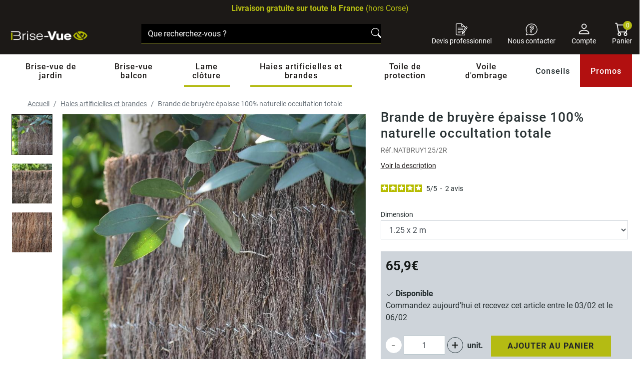

--- FILE ---
content_type: text/html; charset=utf-8
request_url: https://www.brise-vue.com/177-natte-brande-de-bruyere.html
body_size: 66497
content:
<!doctype html>
<html lang="fr">

<head>
    
        
    

    <meta charset="utf-8">


    <meta http-equiv="x-ua-compatible" content="ie=edge">



    <title>
        
            Brande de bruyère 8kg/m² | Brise-Vue.com
        
    </title>
    <script data-keepinline="true">
    var ajaxGetProductUrl = '//www.brise-vue.com/module/invxgoogletagmanager/async';
    var ajaxShippingEvent = 1;
    var ajaxPaymentEvent = 1;

  window.dataLayer = window.dataLayer || [];
  // Save the original push function
  const originalPush = window.dataLayer.push;

  dataLayer = window.dataLayer || [];

  // Override it to log and then call the original
  // dataLayer.push = function () {
  //   for (let i = 0; i < arguments.length; i++) {
  //     console.log("[dataLayer]", arguments[i]);
  //   }
  //   return originalPush.apply(this, arguments);
  // };

  
/* async call to avoid cache system for dynamic data */
dataLayer.push({
  'event': 'datalayer_ready'
});

/* datalayer */
    let cdcDatalayer = {"pageCategory":"product","event":"view_item","ecommerce":{"currency":"EUR","items":[{"item_name":"Brande de bruyere epaisse 100% naturelle occultation totale","item_id":"177-2135","price":"65.9","price_tax_exc":"54.92","item_category":"Haies artificielles et brandes","item_variant":"Marron ecorce, 1.25 x 2 m","quantity":1,"item_reference":"NATBRUY125/2R"}]},"office":false,"ovoctipas_cuserid":"db04737b-c7e5-4b25-ab26-eb8d0dfb7292","google_tag_params":{"ecomm_pagetype":"product","ecomm_prodid":"177-2135","ecomm_totalvalue":65.9,"ecomm_category":"Haies artificielles et brandes","ecomm_totalvalue_tax_exc":54.92}};
    dataLayer.push(cdcDatalayer);

/* call to GTM Tag */
  (function(w,d,s,l,i){w[l]=w[l]||[];w[l].push({'gtm.start':
  new Date().getTime(),event:'gtm.js'});var f=d.getElementsByTagName(s)[0],
  j=d.createElement(s),dl=l!='dataLayer'?'&l='+l:'';j.async=true;j.src=
  'https://msr.brise-vue.com/a67ks4nc9hh9t7q.js?id='+i+dl;f.parentNode.insertBefore(j,f);
  })(window,document,'script','dataLayer','GTM-5NNJCXR4');
</script>
    <meta name="description"
          content="Brande de bruyère 100 % naturelle. Fabriquée en Europe. Épaisseur 3 cm environ. Panneaux de 2 m. Disponibles en 4 hauteurs.">
    <meta name="keywords" content="">

                <meta name="robots" content="index, follow">
    
                    <link rel="canonical" href="https://www.brise-vue.com/177-natte-brande-de-bruyere.html">

    
    
    
    
<meta property="og:title" content="Brande de bruyère 8kg/m² | Brise-Vue.com"/>
<meta property="og:description" content="Brande de bruyère 100 % naturelle. Fabriquée en Europe. Épaisseur 3 cm environ. Panneaux de 2 m. Disponibles en 4 hauteurs."/>
<meta property="og:type" content="website"/>
<meta property="og:url" content="https://www.brise-vue.com/177-natte-brande-de-bruyere.html"/>
<meta property="og:site_name" content="Brise-Vue.com"/>

    <meta property="og:type" content="product"/>
                        <meta property="og:image" content="https://www.brise-vue.com/1119-large_default/natte-brande-de-bruyere.jpg?v=1768215030"/>
                    <meta property="og:image" content="https://www.brise-vue.com/1120-large_default/natte-brande-de-bruyere.jpg?v=1768215030"/>
                    <meta property="og:image" content="https://www.brise-vue.com/1116-large_default/natte-brande-de-bruyere.jpg?v=1768215030"/>
                <meta property="og:image:height" content="800"/>
        <meta property="og:image:width" content="800"/>
                <meta property="product:price:amount" content="65.9"/>
        <meta property="product:price:currency" content="EUR"/>
                    <meta
            property="og:availability"
            content="instock"
    />

<script type="application/ld+json">{"@context":"https:\/\/schema.org","@type":"Organization","name":"Brise-Vue.com","telephone":"03 76 33 02 60","email":"contact@brise-vue.com","address":{"@type":"PostalAddress","name":"","postalCode":"59541","streetAddress":"226 Rue de la R\u00e9publique","addressCountry":"FR","addressLocality":"CAUDRY Cedex"},"url":"https:\/\/www.brise-vue.com\/","logo":{"@type":"ImageObject","url":"https:\/\/www.brise-vue.com\/themes\/brisevue\/assets\/img\/logo.svg"},"vatID":"FR14301522108","hasMerchantReturnPolicy":{"@type":"MerchantReturnPolicy","applicableCountry":["FR"],"returnPolicyCountry":"FR","returnPolicyCategory":"https:\/\/schema.org\/MerchantReturnFiniteReturnWindow","merchantReturnDays":"14","returnMethod":"https:\/\/schema.org\/ReturnByMail","returnFees":"https:\/\/schema.org\/FreeReturn","refundType":"https:\/\/schema.org\/FullRefund","merchantReturnLink":"https:\/\/www.brise-vue.com\/content\/3-conditions-generales-de-vente"}}</script>
<script type="application/ld+json">{"@context":"https:\/\/schema.org","@type":"WebPage","isPartOf":{"@type":"WebSite","url":"https:\/\/www.brise-vue.com\/","name":"Brise-Vue.com","description":"Au m\u00e8tre, au rouleau ou sur mesure, nos brise-vues sont fabriqu\u00e9s en France, tout comme nos lames de cl\u00f4ture rigides en bois composite. Livraison offerte \u00e0 domicile.","inLanguage":"FR"},"name":"Brande de bruy\u00e8re 8kg\/m\u00b2 | Brise-Vue.com","url":"https:\/\/www.brise-vue.com\/177-natte-brande-de-bruyere.html","inLanguage":"FR","publisher":"Brise-Vue.com","description":"Brande de bruy\u00e8re 100 % naturelle. Fabriqu\u00e9e en Europe. \u00c9paisseur 3 cm environ. Panneaux de 2 m. Disponibles en 4 hauteurs."}</script>
    <script type="application/ld+json">{"@context":"https:\/\/schema.org\/","@type":"ProductGroup","name":"Brande de bruy\u00e8re \u00e9paisse 100% naturelle occultation totale ","material":"","color":"","gtin14":"","size":"","description":"Sublimez votre jardin avec notre brande de bruy\u00e8re \u00e9paisse 100% naturelle, la solution d'occultation totale par excellence pour ceux qui ne veulent faire aucun compromis entre esth\u00e9tisme et intimit\u00e9.\n\nContrairement aux produits standards du march\u00e9, notre brande se distingue par une densit\u00e9 exceptionnelle de 8kg\/m\u00b2, garantissant une \u00e9paisseur robuste qui bloque d\u00e9finitivement les regards indiscrets. Fabriqu\u00e9e \u00e0 partir de bruy\u00e8re Erica Scoparia rigoureusement s\u00e9lectionn\u00e9e, cette cl\u00f4ture naturelle apporte un cachet rustique et authentique irr\u00e9sistible \u00e0 vos ext\u00e9rieurs.\n\nQue vous souhaitiez s\u00e9curiser votre terrasse, habiller un balcon ou cr\u00e9er un v\u00e9ritable cocon de s\u00e9r\u00e9nit\u00e9 dans votre jardin, ce brise-vue offre une r\u00e9sistance remarquable face aux intemp\u00e9ries et aux UV&nbsp;, assurant une long\u00e9vit\u00e9 bien sup\u00e9rieure aux canisses classiques. Opter pour cette brande haut de gamme, c\u2019est choisir un am\u00e9nagement paysage&nbsp;biod\u00e9gradable et harmonieux, capable de transformer n'importe quel espace vide en un havre de paix prot\u00e9g\u00e9 du vent et du vis-\u00e0-vis.","category":"Haies artificielles et brandes","itemCondition":"http:\/\/schema.org\/NewCondition","deliveryTime":{"@type":"ShippingDeliveryTime","handlingTime":{"@type":"QuantitativeValue","minValue":1,"maxValue":1,"unitCode":"d"},"transitTime":{"@type":"QuantitativeValue","minValue":2,"maxValue":3,"unitCode":"d"}},"image":["https:\/\/www.brise-vue.com\/1119-big_default\/natte-brande-de-bruyere.jpg?v=1768215030","https:\/\/www.brise-vue.com\/1120-big_default\/natte-brande-de-bruyere.jpg?v=1768215030","https:\/\/www.brise-vue.com\/1116-big_default\/natte-brande-de-bruyere.jpg?v=1768215030"],"sku":"NATBRUY125\/2R","mpn":"NATBRUY125\/2R","brand":{"@type":"Brand","name":"Brise-Vue.com"},"aggregateRating":{"@type":"AggregateRating","ratingValue":"5","bestRating":"5","ratingCount":"2"},"review":[{"@type":"Review","reviewRating":{"@type":"Rating","ratingValue":"5","worstRating":1,"bestRating":5},"datePublished":"2025-10-29 15:23:06","reviewBody":"Bonne qualit\u00c3\u00a9. Article conforme \u00c3\u00a0 la photo.","author":{"@type":"Person","name":"L Jack"}},{"@type":"Review","reviewRating":{"@type":"Rating","ratingValue":"5","worstRating":1,"bestRating":5},"datePublished":"2025-03-21 07:52:54","reviewBody":"natte de bruy\u00e8re conforme \u00e0 mes attentes","author":{"@type":"Person","name":"G. Sylvie"}}],"offers":{"@type":"Offer","priceCurrency":"EUR","name":"Brande de bruy\u00e8re \u00e9paisse 100% naturelle occultation totale","price":65.9,"url":"https:\/\/www.brise-vue.com\/177-natte-brande-de-bruyere.html","priceValidUntil":"2026-02-15","hasMerchantReturnPolicy":{"@type":"MerchantReturnPolicy","returnPolicyCategory":"https:\/\/schema.org\/MerchantReturnFiniteReturnWindow","merchantReturnDays":"14","returnMethod":"https:\/\/schema.org\/ReturnByMail","returnFees":"https:\/\/schema.org\/FreeReturn","refundType":"https:\/\/schema.org\/FullRefund","merchantReturnLink":"https:\/\/www.brise-vue.com\/content\/3-conditions-generales-de-vente"},"shippingDetails":{"@type":"OfferShippingDetails","shippingRate":{"@type":"MonetaryAmount","value":0,"currency":"EUR"},"shippingDestination":{"@type":"DefinedRegion","addressCountry":["FR"]}},"mpn":"NATBRUY125\/2R","sku":"NATBRUY125\/2R","availability":"https:\/\/schema.org\/InStock","seller":{"@type":"Organization","name":"Brise-Vue.com"}},"productGroupID":"NATBRUY","variesBy":["https:\/\/schema.org\/color"],"hasVariant":[{"@context":"https:\/\/schema.org\/","@type":"Product","name":"Brande de bruy\u00e8re \u00e9paisse 100% naturelle occultation totale ","material":"","color":"Marron \u00e9corce","gtin14":"","size":"","description":"Sublimez votre jardin avec notre brande de bruy\u00e8re \u00e9paisse 100% naturelle, la solution d'occultation totale par excellence pour ceux qui ne veulent faire aucun compromis entre esth\u00e9tisme et intimit\u00e9.\n\nContrairement aux produits standards du march\u00e9, notre brande se distingue par une densit\u00e9 exceptionnelle de 8kg\/m\u00b2, garantissant une \u00e9paisseur robuste qui bloque d\u00e9finitivement les regards indiscrets. Fabriqu\u00e9e \u00e0 partir de bruy\u00e8re Erica Scoparia rigoureusement s\u00e9lectionn\u00e9e, cette cl\u00f4ture naturelle apporte un cachet rustique et authentique irr\u00e9sistible \u00e0 vos ext\u00e9rieurs.\n\nQue vous souhaitiez s\u00e9curiser votre terrasse, habiller un balcon ou cr\u00e9er un v\u00e9ritable cocon de s\u00e9r\u00e9nit\u00e9 dans votre jardin, ce brise-vue offre une r\u00e9sistance remarquable face aux intemp\u00e9ries et aux UV&nbsp;, assurant une long\u00e9vit\u00e9 bien sup\u00e9rieure aux canisses classiques. Opter pour cette brande haut de gamme, c\u2019est choisir un am\u00e9nagement paysage&nbsp;biod\u00e9gradable et harmonieux, capable de transformer n'importe quel espace vide en un havre de paix prot\u00e9g\u00e9 du vent et du vis-\u00e0-vis.","category":"Haies artificielles et brandes","itemCondition":"http:\/\/schema.org\/NewCondition","deliveryTime":{"@type":"ShippingDeliveryTime","handlingTime":{"@type":"QuantitativeValue","minValue":1,"maxValue":1,"unitCode":"d"},"transitTime":{"@type":"QuantitativeValue","minValue":2,"maxValue":3,"unitCode":"d"}},"image":["https:\/\/www.brise-vue.com\/1116-big_default\/natte-brande-de-bruyere.jpg","https:\/\/www.brise-vue.com\/1119-big_default\/natte-brande-de-bruyere.jpg","https:\/\/www.brise-vue.com\/1120-big_default\/natte-brande-de-bruyere.jpg"],"sku":"NATBRUY125\/2R","mpn":"NATBRUY125\/2R","brand":{"@type":"Brand","name":"Brise-Vue.com"},"aggregateRating":{"@type":"AggregateRating","ratingValue":"5","bestRating":"5","ratingCount":"2"},"review":[{"@type":"Review","reviewRating":{"@type":"Rating","ratingValue":"5","worstRating":1,"bestRating":5},"datePublished":"2025-10-29 15:23:06","reviewBody":"Bonne qualit\u00c3\u00a9. Article conforme \u00c3\u00a0 la photo.","author":{"@type":"Person","name":"L Jack"}},{"@type":"Review","reviewRating":{"@type":"Rating","ratingValue":"5","worstRating":1,"bestRating":5},"datePublished":"2025-03-21 07:52:54","reviewBody":"natte de bruy\u00e8re conforme \u00e0 mes attentes","author":{"@type":"Person","name":"G. Sylvie"}}],"offers":{"@type":"Offer","priceCurrency":"EUR","name":"Brande de bruy\u00e8re \u00e9paisse 100% naturelle occultation totale","price":65.9,"url":"https:\/\/www.brise-vue.com\/177-natte-brande-de-bruyere.html","priceValidUntil":"2026-02-15","hasMerchantReturnPolicy":{"@type":"MerchantReturnPolicy","returnPolicyCategory":"https:\/\/schema.org\/MerchantReturnFiniteReturnWindow","merchantReturnDays":"14","returnMethod":"https:\/\/schema.org\/ReturnByMail","returnFees":"https:\/\/schema.org\/FreeReturn","refundType":"https:\/\/schema.org\/FullRefund","merchantReturnLink":"https:\/\/www.brise-vue.com\/content\/3-conditions-generales-de-vente"},"shippingDetails":{"@type":"OfferShippingDetails","shippingRate":{"@type":"MonetaryAmount","value":0,"currency":"EUR"},"shippingDestination":{"@type":"DefinedRegion","addressCountry":["FR"]}},"mpn":"NATBRUY125\/2R","sku":"NATBRUY125\/2R","availability":"https:\/\/schema.org\/InStock","seller":{"@type":"Organization","name":"Brise-Vue.com"}}},{"@context":"https:\/\/schema.org\/","@type":"Product","name":"Brande de bruy\u00e8re \u00e9paisse 100% naturelle occultation totale ","material":"","color":"Marron \u00e9corce","gtin14":"","size":"","description":"Sublimez votre jardin avec notre brande de bruy\u00e8re \u00e9paisse 100% naturelle, la solution d'occultation totale par excellence pour ceux qui ne veulent faire aucun compromis entre esth\u00e9tisme et intimit\u00e9.\n\nContrairement aux produits standards du march\u00e9, notre brande se distingue par une densit\u00e9 exceptionnelle de 8kg\/m\u00b2, garantissant une \u00e9paisseur robuste qui bloque d\u00e9finitivement les regards indiscrets. Fabriqu\u00e9e \u00e0 partir de bruy\u00e8re Erica Scoparia rigoureusement s\u00e9lectionn\u00e9e, cette cl\u00f4ture naturelle apporte un cachet rustique et authentique irr\u00e9sistible \u00e0 vos ext\u00e9rieurs.\n\nQue vous souhaitiez s\u00e9curiser votre terrasse, habiller un balcon ou cr\u00e9er un v\u00e9ritable cocon de s\u00e9r\u00e9nit\u00e9 dans votre jardin, ce brise-vue offre une r\u00e9sistance remarquable face aux intemp\u00e9ries et aux UV&nbsp;, assurant une long\u00e9vit\u00e9 bien sup\u00e9rieure aux canisses classiques. Opter pour cette brande haut de gamme, c\u2019est choisir un am\u00e9nagement paysage&nbsp;biod\u00e9gradable et harmonieux, capable de transformer n'importe quel espace vide en un havre de paix prot\u00e9g\u00e9 du vent et du vis-\u00e0-vis.","category":"Haies artificielles et brandes","itemCondition":"http:\/\/schema.org\/NewCondition","deliveryTime":{"@type":"ShippingDeliveryTime","handlingTime":{"@type":"QuantitativeValue","minValue":1,"maxValue":1,"unitCode":"d"},"transitTime":{"@type":"QuantitativeValue","minValue":2,"maxValue":3,"unitCode":"d"}},"image":["https:\/\/www.brise-vue.com\/1116-big_default\/natte-brande-de-bruyere.jpg","https:\/\/www.brise-vue.com\/1119-big_default\/natte-brande-de-bruyere.jpg","https:\/\/www.brise-vue.com\/1120-big_default\/natte-brande-de-bruyere.jpg"],"sku":"NATBRUY125\/2R","mpn":"NATBRUY125\/2R","brand":{"@type":"Brand","name":"Brise-Vue.com"},"aggregateRating":{"@type":"AggregateRating","ratingValue":"5","bestRating":"5","ratingCount":"2"},"review":[{"@type":"Review","reviewRating":{"@type":"Rating","ratingValue":"5","worstRating":1,"bestRating":5},"datePublished":"2025-10-29 15:23:06","reviewBody":"Bonne qualit\u00c3\u00a9. Article conforme \u00c3\u00a0 la photo.","author":{"@type":"Person","name":"L Jack"}},{"@type":"Review","reviewRating":{"@type":"Rating","ratingValue":"5","worstRating":1,"bestRating":5},"datePublished":"2025-03-21 07:52:54","reviewBody":"natte de bruy\u00e8re conforme \u00e0 mes attentes","author":{"@type":"Person","name":"G. Sylvie"}}],"offers":{"@type":"Offer","priceCurrency":"EUR","name":"Brande de bruy\u00e8re \u00e9paisse 100% naturelle occultation totale","price":65.9,"url":"https:\/\/www.brise-vue.com\/177-natte-brande-de-bruyere.html","priceValidUntil":"2026-02-15","hasMerchantReturnPolicy":{"@type":"MerchantReturnPolicy","returnPolicyCategory":"https:\/\/schema.org\/MerchantReturnFiniteReturnWindow","merchantReturnDays":"14","returnMethod":"https:\/\/schema.org\/ReturnByMail","returnFees":"https:\/\/schema.org\/FreeReturn","refundType":"https:\/\/schema.org\/FullRefund","merchantReturnLink":"https:\/\/www.brise-vue.com\/content\/3-conditions-generales-de-vente"},"shippingDetails":{"@type":"OfferShippingDetails","shippingRate":{"@type":"MonetaryAmount","value":0,"currency":"EUR"},"shippingDestination":{"@type":"DefinedRegion","addressCountry":["FR"]}},"mpn":"NATBRUY125\/2R","sku":"NATBRUY125\/2R","availability":"https:\/\/schema.org\/InStock","seller":{"@type":"Organization","name":"Brise-Vue.com"}}},{"@context":"https:\/\/schema.org\/","@type":"Product","name":"Brande de bruy\u00e8re \u00e9paisse 100% naturelle occultation totale ","material":"","color":"Marron \u00e9corce","gtin14":"","size":"","description":"Sublimez votre jardin avec notre brande de bruy\u00e8re \u00e9paisse 100% naturelle, la solution d'occultation totale par excellence pour ceux qui ne veulent faire aucun compromis entre esth\u00e9tisme et intimit\u00e9.\n\nContrairement aux produits standards du march\u00e9, notre brande se distingue par une densit\u00e9 exceptionnelle de 8kg\/m\u00b2, garantissant une \u00e9paisseur robuste qui bloque d\u00e9finitivement les regards indiscrets. Fabriqu\u00e9e \u00e0 partir de bruy\u00e8re Erica Scoparia rigoureusement s\u00e9lectionn\u00e9e, cette cl\u00f4ture naturelle apporte un cachet rustique et authentique irr\u00e9sistible \u00e0 vos ext\u00e9rieurs.\n\nQue vous souhaitiez s\u00e9curiser votre terrasse, habiller un balcon ou cr\u00e9er un v\u00e9ritable cocon de s\u00e9r\u00e9nit\u00e9 dans votre jardin, ce brise-vue offre une r\u00e9sistance remarquable face aux intemp\u00e9ries et aux UV&nbsp;, assurant une long\u00e9vit\u00e9 bien sup\u00e9rieure aux canisses classiques. Opter pour cette brande haut de gamme, c\u2019est choisir un am\u00e9nagement paysage&nbsp;biod\u00e9gradable et harmonieux, capable de transformer n'importe quel espace vide en un havre de paix prot\u00e9g\u00e9 du vent et du vis-\u00e0-vis.","category":"Haies artificielles et brandes","itemCondition":"http:\/\/schema.org\/NewCondition","deliveryTime":{"@type":"ShippingDeliveryTime","handlingTime":{"@type":"QuantitativeValue","minValue":1,"maxValue":1,"unitCode":"d"},"transitTime":{"@type":"QuantitativeValue","minValue":2,"maxValue":3,"unitCode":"d"}},"image":["https:\/\/www.brise-vue.com\/1116-big_default\/natte-brande-de-bruyere.jpg","https:\/\/www.brise-vue.com\/1119-big_default\/natte-brande-de-bruyere.jpg","https:\/\/www.brise-vue.com\/1120-big_default\/natte-brande-de-bruyere.jpg"],"sku":"NATBRUY125\/2R","mpn":"NATBRUY125\/2R","brand":{"@type":"Brand","name":"Brise-Vue.com"},"aggregateRating":{"@type":"AggregateRating","ratingValue":"5","bestRating":"5","ratingCount":"2"},"review":[{"@type":"Review","reviewRating":{"@type":"Rating","ratingValue":"5","worstRating":1,"bestRating":5},"datePublished":"2025-10-29 15:23:06","reviewBody":"Bonne qualit\u00c3\u00a9. Article conforme \u00c3\u00a0 la photo.","author":{"@type":"Person","name":"L Jack"}},{"@type":"Review","reviewRating":{"@type":"Rating","ratingValue":"5","worstRating":1,"bestRating":5},"datePublished":"2025-03-21 07:52:54","reviewBody":"natte de bruy\u00e8re conforme \u00e0 mes attentes","author":{"@type":"Person","name":"G. Sylvie"}}],"offers":{"@type":"Offer","priceCurrency":"EUR","name":"Brande de bruy\u00e8re \u00e9paisse 100% naturelle occultation totale","price":65.9,"url":"https:\/\/www.brise-vue.com\/177-natte-brande-de-bruyere.html","priceValidUntil":"2026-02-15","hasMerchantReturnPolicy":{"@type":"MerchantReturnPolicy","returnPolicyCategory":"https:\/\/schema.org\/MerchantReturnFiniteReturnWindow","merchantReturnDays":"14","returnMethod":"https:\/\/schema.org\/ReturnByMail","returnFees":"https:\/\/schema.org\/FreeReturn","refundType":"https:\/\/schema.org\/FullRefund","merchantReturnLink":"https:\/\/www.brise-vue.com\/content\/3-conditions-generales-de-vente"},"shippingDetails":{"@type":"OfferShippingDetails","shippingRate":{"@type":"MonetaryAmount","value":0,"currency":"EUR"},"shippingDestination":{"@type":"DefinedRegion","addressCountry":["FR"]}},"mpn":"NATBRUY125\/2R","sku":"NATBRUY125\/2R","availability":"https:\/\/schema.org\/InStock","seller":{"@type":"Organization","name":"Brise-Vue.com"}}},{"@context":"https:\/\/schema.org\/","@type":"Product","name":"Brande de bruy\u00e8re \u00e9paisse 100% naturelle occultation totale ","material":"","color":"Marron \u00e9corce","gtin14":"","size":"","description":"Sublimez votre jardin avec notre brande de bruy\u00e8re \u00e9paisse 100% naturelle, la solution d'occultation totale par excellence pour ceux qui ne veulent faire aucun compromis entre esth\u00e9tisme et intimit\u00e9.\n\nContrairement aux produits standards du march\u00e9, notre brande se distingue par une densit\u00e9 exceptionnelle de 8kg\/m\u00b2, garantissant une \u00e9paisseur robuste qui bloque d\u00e9finitivement les regards indiscrets. Fabriqu\u00e9e \u00e0 partir de bruy\u00e8re Erica Scoparia rigoureusement s\u00e9lectionn\u00e9e, cette cl\u00f4ture naturelle apporte un cachet rustique et authentique irr\u00e9sistible \u00e0 vos ext\u00e9rieurs.\n\nQue vous souhaitiez s\u00e9curiser votre terrasse, habiller un balcon ou cr\u00e9er un v\u00e9ritable cocon de s\u00e9r\u00e9nit\u00e9 dans votre jardin, ce brise-vue offre une r\u00e9sistance remarquable face aux intemp\u00e9ries et aux UV&nbsp;, assurant une long\u00e9vit\u00e9 bien sup\u00e9rieure aux canisses classiques. Opter pour cette brande haut de gamme, c\u2019est choisir un am\u00e9nagement paysage&nbsp;biod\u00e9gradable et harmonieux, capable de transformer n'importe quel espace vide en un havre de paix prot\u00e9g\u00e9 du vent et du vis-\u00e0-vis.","category":"Haies artificielles et brandes","itemCondition":"http:\/\/schema.org\/NewCondition","deliveryTime":{"@type":"ShippingDeliveryTime","handlingTime":{"@type":"QuantitativeValue","minValue":1,"maxValue":1,"unitCode":"d"},"transitTime":{"@type":"QuantitativeValue","minValue":2,"maxValue":3,"unitCode":"d"}},"image":["https:\/\/www.brise-vue.com\/1119-big_default\/natte-brande-de-bruyere.jpg?v=1768215030","https:\/\/www.brise-vue.com\/1120-big_default\/natte-brande-de-bruyere.jpg?v=1768215030","https:\/\/www.brise-vue.com\/1116-big_default\/natte-brande-de-bruyere.jpg?v=1768215030"],"sku":"NATBRUY125\/2R","mpn":"NATBRUY125\/2R","brand":{"@type":"Brand","name":"Brise-Vue.com"},"aggregateRating":{"@type":"AggregateRating","ratingValue":"5","bestRating":"5","ratingCount":"2"},"review":[{"@type":"Review","reviewRating":{"@type":"Rating","ratingValue":"5","worstRating":1,"bestRating":5},"datePublished":"2025-10-29 15:23:06","reviewBody":"Bonne qualit\u00c3\u00a9. Article conforme \u00c3\u00a0 la photo.","author":{"@type":"Person","name":"L Jack"}},{"@type":"Review","reviewRating":{"@type":"Rating","ratingValue":"5","worstRating":1,"bestRating":5},"datePublished":"2025-03-21 07:52:54","reviewBody":"natte de bruy\u00e8re conforme \u00e0 mes attentes","author":{"@type":"Person","name":"G. Sylvie"}}],"offers":{"@type":"Offer","priceCurrency":"EUR","name":"Brande de bruy\u00e8re \u00e9paisse 100% naturelle occultation totale","price":65.9,"url":"https:\/\/www.brise-vue.com\/177-natte-brande-de-bruyere.html","priceValidUntil":"2026-02-15","hasMerchantReturnPolicy":{"@type":"MerchantReturnPolicy","returnPolicyCategory":"https:\/\/schema.org\/MerchantReturnFiniteReturnWindow","merchantReturnDays":"14","returnMethod":"https:\/\/schema.org\/ReturnByMail","returnFees":"https:\/\/schema.org\/FreeReturn","refundType":"https:\/\/schema.org\/FullRefund","merchantReturnLink":"https:\/\/www.brise-vue.com\/content\/3-conditions-generales-de-vente"},"shippingDetails":{"@type":"OfferShippingDetails","shippingRate":{"@type":"MonetaryAmount","value":0,"currency":"EUR"},"shippingDestination":{"@type":"DefinedRegion","addressCountry":["FR"]}},"mpn":"NATBRUY125\/2R","sku":"NATBRUY125\/2R","availability":"https:\/\/schema.org\/InStock","seller":{"@type":"Organization","name":"Brise-Vue.com"}}}]}</script>
    <script type="application/ld+json">{"@context":"https:\/\/schema.org","@type":"BreadcrumbList","itemListElement":[{"@type":"ListItem","position":1,"name":"Accueil","item":"https:\/\/www.brise-vue.com\/"},{"@type":"ListItem","position":2,"name":"Haies artificielles et brandes","item":"https:\/\/www.brise-vue.com\/23-haie-artificielle-synthetique-occultante-pour-clotures-"},{"@type":"ListItem","position":3,"name":"Brande de bruy\u00e8re \u00e9paisse 100% naturelle occultation totale","item":"https:\/\/www.brise-vue.com\/177-natte-brande-de-bruyere.html"}]}</script>

    



    <meta name="viewport" content="width=device-width, initial-scale=1">



    <link rel="icon" type="image/vnd.microsoft.icon" href="https://www.brise-vue.com/img/favicon.ico?1681973338">
    <link rel="shortcut icon" type="image/x-icon" href="https://www.brise-vue.com/img/favicon.ico?1681973338">



    <link rel="preload" href="/themes/brisevue/assets/fonts/roboto-v20-latin-700.woff2" as="font" crossorigin/>
    <link rel="preload" href="/themes/brisevue/assets/fonts/roboto-v20-latin-500.woff2" as="font" crossorigin/>
    <link rel="preload" href="/themes/brisevue/assets/fonts/roboto-v20-latin-regular.woff2" as="font" crossorigin/>



      <link rel="stylesheet" href="https://cdn.jsdelivr.net/npm/@alma/widgets@3.x.x/dist/widgets.min.css" type="text/css" media="all">
  <link rel="stylesheet" href="https://www.brise-vue.com/themes/brisevue/assets/cache/theme-133fe865.css" type="text/css" media="all">



      <script type="text/javascript" src="https://www.brise-vue.com/modules/ovoctipas/views/js/cross-sell.js" defer></script>


  <script type="text/javascript">
        var OCTIPAS_CROSSSELL_URL = "https:\/\/www.brise-vue.com\/module\/ovoctipas\/crosssell?ajax=1";
        var prestashop = {"cart":{"products":[],"totals":{"total":{"type":"total","label":"Total","amount":0,"value":"0,00\u00a0\u20ac"},"total_including_tax":{"type":"total","label":"Total TTC","amount":0,"value":"0,00\u00a0\u20ac"},"total_excluding_tax":{"type":"total","label":"Total HT :","amount":0,"value":"0,00\u00a0\u20ac"}},"subtotals":{"products":{"type":"products","label":"Sous-total","amount":0,"value":"0,00\u00a0\u20ac"},"discounts":null,"shipping":{"type":"shipping","label":"Livraison","amount":0,"value":""},"tax":null},"products_count":0,"summary_string":"0 articles","vouchers":{"allowed":1,"added":[]},"discounts":[],"minimalPurchase":0,"minimalPurchaseRequired":""},"currency":{"id":1,"name":"Euro","iso_code":"EUR","iso_code_num":"978","sign":"\u20ac"},"customer":{"lastname":null,"firstname":null,"email":null,"birthday":null,"newsletter":null,"newsletter_date_add":null,"optin":null,"website":null,"company":null,"siret":null,"ape":null,"is_logged":false,"gender":{"type":null,"name":null},"addresses":[]},"language":{"name":"Fran\u00e7ais (French)","iso_code":"fr","locale":"fr-FR","language_code":"fr","is_rtl":"0","date_format_lite":"d\/m\/Y","date_format_full":"d\/m\/Y H:i:s","id":1},"page":{"title":"","canonical":"https:\/\/www.brise-vue.com\/177-natte-brande-de-bruyere.html","meta":{"title":"Brande de bruy\u00e8re 8kg\/m\u00b2 | Brise-Vue.com","description":"Brande de bruy\u00e8re 100 % naturelle. Fabriqu\u00e9e en Europe. \u00c9paisseur 3 cm environ. Panneaux de 2 m. Disponibles en 4 hauteurs.","keywords":"","robots":"index"},"page_name":"product","body_classes":{"lang-fr":true,"lang-rtl":false,"country-FR":true,"currency-EUR":true,"layout-full-width":true,"page-product":true,"tax-display-enabled":true,"product-id-177":true,"product-Brande de bruy\u00e8re \u00e9paisse 100% naturelle occultation totale":true,"product-id-category-23":true,"product-id-manufacturer-0":true,"product-id-supplier-0":true,"product-on-sale":true,"product-available-for-order":true},"admin_notifications":[]},"shop":{"name":"Brise-Vue.com","logo":"https:\/\/www.brise-vue.com\/img\/brise-vue-logo-1681973338.jpg","stores_icon":"https:\/\/www.brise-vue.com\/img\/logo_stores.png","favicon":"https:\/\/www.brise-vue.com\/img\/favicon.ico"},"urls":{"base_url":"https:\/\/www.brise-vue.com\/","current_url":"https:\/\/www.brise-vue.com\/177-natte-brande-de-bruyere.html","shop_domain_url":"https:\/\/www.brise-vue.com","img_ps_url":"https:\/\/www.brise-vue.com\/img\/","img_cat_url":"https:\/\/www.brise-vue.com\/img\/c\/","img_lang_url":"https:\/\/www.brise-vue.com\/img\/l\/","img_prod_url":"https:\/\/www.brise-vue.com\/img\/p\/","img_manu_url":"https:\/\/www.brise-vue.com\/img\/m\/","img_sup_url":"https:\/\/www.brise-vue.com\/img\/su\/","img_ship_url":"https:\/\/www.brise-vue.com\/img\/s\/","img_store_url":"https:\/\/www.brise-vue.com\/img\/st\/","img_col_url":"https:\/\/www.brise-vue.com\/img\/co\/","img_url":"https:\/\/www.brise-vue.com\/themes\/brisevue\/assets\/img\/","css_url":"https:\/\/www.brise-vue.com\/themes\/brisevue\/assets\/css\/","js_url":"https:\/\/www.brise-vue.com\/themes\/brisevue\/assets\/js\/","pic_url":"https:\/\/www.brise-vue.com\/upload\/","pages":{"address":"https:\/\/www.brise-vue.com\/adresse","addresses":"https:\/\/www.brise-vue.com\/adresses","authentication":"https:\/\/www.brise-vue.com\/connexion","cart":"https:\/\/www.brise-vue.com\/panier","category":"https:\/\/www.brise-vue.com\/index.php?controller=category","cms":"https:\/\/www.brise-vue.com\/index.php?controller=cms","contact":"https:\/\/www.brise-vue.com\/nous-contacter","discount":"https:\/\/www.brise-vue.com\/reduction","guest_tracking":"https:\/\/www.brise-vue.com\/suivi-commande-invite","history":"https:\/\/www.brise-vue.com\/historique-commandes","identity":"https:\/\/www.brise-vue.com\/identite","index":"https:\/\/www.brise-vue.com\/","my_account":"https:\/\/www.brise-vue.com\/mon-compte","order_confirmation":"https:\/\/www.brise-vue.com\/confirmation-commande","order_detail":"https:\/\/www.brise-vue.com\/index.php?controller=order-detail","order_follow":"https:\/\/www.brise-vue.com\/suivi-commande","order":"https:\/\/www.brise-vue.com\/commande","order_return":"https:\/\/www.brise-vue.com\/index.php?controller=order-return","order_slip":"https:\/\/www.brise-vue.com\/avoirs","pagenotfound":"https:\/\/www.brise-vue.com\/page-introuvable","password":"https:\/\/www.brise-vue.com\/recuperation-mot-de-passe","pdf_invoice":"https:\/\/www.brise-vue.com\/index.php?controller=pdf-invoice","pdf_order_return":"https:\/\/www.brise-vue.com\/index.php?controller=pdf-order-return","pdf_order_slip":"https:\/\/www.brise-vue.com\/index.php?controller=pdf-order-slip","prices_drop":"https:\/\/www.brise-vue.com\/promotions","product":"https:\/\/www.brise-vue.com\/index.php?controller=product","search":"https:\/\/www.brise-vue.com\/recherche","sitemap":"https:\/\/www.brise-vue.com\/plan-site","stores":"https:\/\/www.brise-vue.com\/magasins","supplier":"https:\/\/www.brise-vue.com\/fournisseur","register":"https:\/\/www.brise-vue.com\/connexion?create_account=1","order_login":"https:\/\/www.brise-vue.com\/commande?login=1"},"alternative_langs":[],"theme_assets":"\/themes\/brisevue\/assets\/","actions":{"logout":"https:\/\/www.brise-vue.com\/?mylogout="},"no_picture_image":{"bySize":{"small_default":{"url":"https:\/\/www.brise-vue.com\/default-small_default\/.jpg","width":98,"height":98},"cart_default":{"url":"https:\/\/www.brise-vue.com\/default-cart_default\/.jpg","width":125,"height":125},"pdt_180":{"url":"https:\/\/www.brise-vue.com\/default-pdt_180\/.jpg","width":180,"height":180},"home_default":{"url":"https:\/\/www.brise-vue.com\/default-home_default\/.jpg","width":250,"height":250},"home_push":{"url":"https:\/\/www.brise-vue.com\/default-home_push\/.jpg","width":442,"height":284},"pdt_360":{"url":"https:\/\/www.brise-vue.com\/default-pdt_360\/.jpg","width":360,"height":360},"medium_default":{"url":"https:\/\/www.brise-vue.com\/default-medium_default\/.jpg","width":452,"height":452},"pdt_540":{"url":"https:\/\/www.brise-vue.com\/default-pdt_540\/.jpg","width":540,"height":540},"large_default":{"url":"https:\/\/www.brise-vue.com\/default-large_default\/.jpg","width":800,"height":800},"full_default":{"url":"https:\/\/www.brise-vue.com\/default-full_default\/.jpg","width":1600,"height":1600},"big_default":{"url":"https:\/\/www.brise-vue.com\/default-big_default\/.jpg","width":3840,"height":3840},"mkp_5000":{"url":"https:\/\/www.brise-vue.com\/default-mkp_5000\/.jpg","width":5000,"height":5000}},"small":{"url":"https:\/\/www.brise-vue.com\/default-small_default\/.jpg","width":98,"height":98},"medium":{"url":"https:\/\/www.brise-vue.com\/default-medium_default\/.jpg","width":452,"height":452},"large":{"url":"https:\/\/www.brise-vue.com\/default-mkp_5000\/.jpg","width":5000,"height":5000},"legend":""}},"configuration":{"display_taxes_label":true,"display_prices_tax_incl":true,"is_catalog":false,"show_prices":true,"opt_in":{"partner":true},"quantity_discount":{"type":"discount","label":"R\u00e9duction"},"voucher_enabled":1,"return_enabled":0},"field_required":[],"breadcrumb":{"links":[{"title":"Accueil","url":"https:\/\/www.brise-vue.com\/"},{"title":"Haies artificielles et brandes","url":"https:\/\/www.brise-vue.com\/23-haie-artificielle-synthetique-occultante-pour-clotures-"},{"title":"Brande de bruy\u00e8re \u00e9paisse 100% naturelle occultation totale","url":"https:\/\/www.brise-vue.com\/177-natte-brande-de-bruyere.html"}],"count":3},"link":{"protocol_link":"https:\/\/","protocol_content":"https:\/\/"},"time":1769898130,"static_token":"7e0c1b685160332b12c89995a5f07c6e","token":"d523c0f4e06a33231ed62225d0ada085","debug":false,"modules":{"invxseo":{"ship_link":null,"warranty_link":null,"cgv_link":null,"avis_link":null,"delivery_link":null},"alma":false,"ovoctipas":null,"ovtaxdisplay":null}};
        var psemailsubscription_subscription = "https:\/\/www.brise-vue.com\/module\/ps_emailsubscription\/subscription";
        var psr_icon_color = "#000000";
        var roja45_hide_add_to_cart = 0;
        var roja45_hide_price = 0;
        var roja45quotationspro_productselector_addtocart = ".default-add-to-cart-button";
        var roja45quotationspro_productselector_price = "div.product-prices";
        var roja45quotationspro_usejs = 1;
      </script>



    

<script defer charset="utf-8" src="https://widgets.rr.skeepers.io/product/ca881a81-6afe-d8c4-35fb-88aa92dcfa88/d22ef60e-e6ef-42e0-b91a-091f30680c40.js"></script>



    
</head>

<body id="product" class="lang-fr country-fr currency-eur layout-full-width page-product tax-display-enabled product-id-177 product-brande-de-bruyere-epaisse-100-naturelle-occultation-totale product-id-category-23 product-id-manufacturer-0 product-id-supplier-0 product-on-sale product-available-for-order">


    <!-- Google Tag Manager (noscript) -->
<noscript><iframe src="https://www.googletagmanager.com/ns.html?id=GTM-5NNJCXR4"
height="0" width="0" style="display:none;visibility:hidden"></iframe></noscript>
<!-- End Google Tag Manager (noscript) -->





    



    <header id="header" class="c-header">
    <span id="preHeader">
    
<style>
    .pre-header-slider {
        display: flex;
        width: 300%;
        animation: slide3 18s infinite;
    }

    .pre-header-slide {
        flex: 0 0 100%;
        display: flex;
        justify-content: center;
        align-items: center;
        text-align: center;
        word-wrap: anywhere;
    }

    .pre-header-slider-wrapper {
        width: 100%;
        overflow: hidden;
        display: flex;
        align-items: center;
    }

    
        @keyframes slide3 {
        0%   { transform: translateX(0%); }
        32%  { transform: translateX(0%); }
        33%  { transform: translateX(-100%); }
        65%  { transform: translateX(-100%); }
        66%  { transform: translateX(-200%); }
        98%  { transform: translateX(-200%); }
        99%  { transform: translateX(-300%); }
        99.1%  { transform: translateX(0%); }
        100% { transform: translateX(0%); }
    }
    
    </style>

    <div class="pre-header-slider-wrapper" style="color: #000000; background-color: n;">
        <div class="pre-header-slider">
                            <div id="pre_header" class="pre-header-slide" style="margin-bottom: 0"><p style="text-align: center;"><span style="color: #b4bb13;"><b>Livraison gratuite sur toute la France</b> (hors Corse)</span></p></div>
                            <div id="pre_header" class="pre-header-slide" style="margin-bottom: 0"><p style="text-align: center;"><a href="https://www.brise-vue.com/39-brise-vue-de-jardin"><span style="color: #b4bb13;">Brise vue <strong>fabriqué en France <img src="https://www.brise-vue.com/img/cms/Drapeau FR.png" alt="" width="24" height="16" /></strong></span></a></p></div>
                            <div id="pre_header" class="pre-header-slide" style="margin-bottom: 0"><p style="text-align: center;"><a href="https://www.brise-vue.com/58-lame-cloture" style="text-align: center;"><span style="color: #b4bb13;"><strong>Lames occultantes au meilleur prix ! &gt;</strong></span></a></p></div>
                    </div>
    </div>



    </span>
    
                <div class="c-top-header empty-header">
            <div class="o-wrapper">
                <div class="o-layout o-layout--center-y">
                    

                    <div class="c-top-header__selects">
                                            </div>
                </div>
            </div>
        </div>
    

    
        <div class="o-wrapper">
            <div class="row u-align-items-center c-header__content">
                <div class="c-header__item u-d-flex u-align-items-center u-d-mobile item__BV" id="c-header__item__menu">
                    <div class="js-menu-toggler u-d-flex u-flex-column u-align-items-center u-txt-dark u-d-mobile"
                         href="#">
                        <span class="c-icon c-icon--list c-icon--28">
    <svg width="1em" height="1em" viewBox="0 0 16 16" class="bi bi-list" fill="currentColor" xmlns="http://www.w3.org/2000/svg">
  <path fill-rule="evenodd" d="M2.5 11.5A.5.5 0 0 1 3 11h10a.5.5 0 0 1 0 1H3a.5.5 0 0 1-.5-.5zm0-4A.5.5 0 0 1 3 7h10a.5.5 0 0 1 0 1H3a.5.5 0 0 1-.5-.5zm0-4A.5.5 0 0 1 3 3h10a.5.5 0 0 1 0 1H3a.5.5 0 0 1-.5-.5z"/>
</svg></span>                    </div>
                    <div class="c-header__shortcut-item picto-container u-d-mobile">
                        <button class="search-mobile-picto search-mobile-picto-sticky" name="s"
                                id="js-oc-show-modal-search-btn"
                                aria-label="Cliquer pour rechercher un produit">
                            <span id="icon-search-sticky">
                            <span class="c-icon c-icon--search c-icon--20">
    <svg width="1em" height="1em" viewBox="0 0 16 16" class="bi bi-search" fill="currentColor" xmlns="http://www.w3.org/2000/svg">
  <path fill-rule="evenodd" d="M10.442 10.442a1 1 0 0 1 1.415 0l3.85 3.85a1 1 0 0 1-1.414 1.415l-3.85-3.85a1 1 0 0 1 0-1.415z"/>
  <path fill-rule="evenodd" d="M6.5 12a5.5 5.5 0 1 0 0-11 5.5 5.5 0 0 0 0 11zM13 6.5a6.5 6.5 0 1 1-13 0 6.5 6.5 0 0 1 13 0z"/>
</svg></span>                                </span>
                        </button>
                    </div>
                    <div id="search-mobile-sticky" class="display-sticky">
                        <input type="text" placeholder="Rechercher..." id="js-oc-show-modal-search-btn"
                               class="search-mobile-sticky"
                               name="s">
                    </div>

                </div>
                <div class="c-header__item-logo u-d-flex u-align-items-center" id="header-logo-sticky">
                    <a href="https://www.brise-vue.com/" class="oviala-logo-link">
                        <img class="logo c-header__logo"
                             src="/themes/brisevue/assets/img/logo.png"
                             alt="Brise-Vue.com"
                             width="208"
                             height="82"
                        />
                    </a>
                </div>
                <div class="c-header__searchbar u-order-2@mobile u-d-desktop">
                    <!-- Block search module TOP -->
<form method="get" action="//www.brise-vue.com/recherche" class="c-search /js search-widget" data-search-widget
      data-search-controller-url="//www.brise-vue.com/recherche">
    <input type="hidden" name="controller" value="search">
    <div class="c-inputadd c-inputadd--right">
        <input class="c-inputadd__input c-search__input form-control" type="text" name="s" value=""
               placeholder="Que recherchez-vous ?"
               aria-label="Rechercher">
        <button type="submit" class="c-inputadd__btn c-search__btnicon c-btn--unstyled"
                aria-label="Cliquez pour voir les résultats de recherche">
            <span class="c-icon c-icon--search ">
    <svg width="1em" height="1em" viewBox="0 0 16 16" class="bi bi-search" fill="currentColor" xmlns="http://www.w3.org/2000/svg">
  <path fill-rule="evenodd" d="M10.442 10.442a1 1 0 0 1 1.415 0l3.85 3.85a1 1 0 0 1-1.414 1.415l-3.85-3.85a1 1 0 0 1 0-1.415z"/>
  <path fill-rule="evenodd" d="M6.5 12a5.5 5.5 0 1 0 0-11 5.5 5.5 0 0 0 0 11zM13 6.5a6.5 6.5 0 1 1-13 0 6.5 6.5 0 0 1 13 0z"/>
</svg></span>        </button>
    </div>
</form>
<!-- /Block search module TOP -->

                </div>
                <div class="c-header__item c-header__shortcut" id="c-header-picto__shortcut">
                    <div class="c-header__shortcut-item u-d-desktop picto-container">
                        <a class="c-btn--nopad u-txt-dark u-d-flex u-flex-column u-align-items-center"
                           href="https://www.brise-vue.com/nous-contacter" rel="nofollow" aria-label="Lien vers la page de contact">
                            <span class="c-icon--20 c-header__contact-icon">
                            <svg xmlns="http://www.w3.org/2000/svg" viewBox="0 0 212 220" class="picto-container svg-devis">
    <path class="picto-header" fill="none" stroke="#fff" stroke-linecap="round" stroke-linejoin="round"
          stroke-width="10"
          d="m165 93-39 61 21 13 18-28v62c0 7-6 14-14 13l-132-3c-8-1-14-7-14-14V19c0-8 6-14 14-14h88l58 57v31h0ZM40 144h87m-87-29h89M40 86h89m-89 86h41"/>
    <path class="picto-header" fill="none" stroke="#fff" stroke-linecap="round" stroke-linejoin="round"
          stroke-width="10"
          d="M105 5v39c0 9 8 17 17 17h41"/>
    <g class="picto-header" fill="none" stroke="#fff" stroke-linecap="round" stroke-linejoin="round" stroke-width="10">
        <path class="picto-header" d="m196 93-31 46-18 28-21-13 39-61 10-14 21 14z"/>
        <path class="picto-header"
              d="m126 154 21 13-5 9-27 17 6-31 5-8zm79-76-9 14-21-13 9-14c2-4 8-5 13-3l6 4c4 3 5 8 2 12Z"/>
    </g>
</svg>

                                </span>
                            <p class="u-mb-0 u-txt-sm u-d-desktop picto-txt">Devis professionnel</p>
                        </a>
                    </div>
                    <div class="c-header__shortcut-item picto-container">
                        <a class="c-btn--nopad u-txt-dark u-d-flex u-flex-column u-align-items-center"
                           href="https://brise-vue.zendesk.com/hc/fr/requests/new" rel="nofollow" aria-label="Lien vers la page de contact">
                            <span class="c-icon--20 c-header__contact-icon c-svg-fill-bv">
                            <svg xmlns="http://www.w3.org/2000/svg" xml:space="preserve" viewBox="0 0 337 346"
     class="bi bi-chat-right-text picto-container">
  <path class="picto-header"
        d="M325 117A166 166 0 0 0 170 5h-2A164 164 0 0 0 3 187c3 25 11 49 24 70l1 6-7 21-4 10-3 9-1 4-1 3-1 3-5 15c-1 3 0 7 2 9l6 2h3l3-1 15-5 33-10 17-5c3-1 5-1 8 1a165 165 0 0 0 232-201zm-48 155a145 145 0 0 1-110 47c-24 0-48-6-70-18a16 16 0 0 0-13-1l-40 13-7 2-6 2h-1l-2 1h-1l1-3 2-8 4-11 11-32c2-4 1-8-2-12A149 149 0 0 1 254 50c33 23 55 58 61 97 7 48-6 90-38 125z"/>
    <path class="picto-header"
          d="M239 119c-1-11-3-20-8-28s-12-15-20-20c-15-8-32-11-51-8-23 4-40 17-50 38-2 4-1 8 3 11l27 19c5 3 9 2 12-2l2-3 1-1 2-3c5-6 10-8 16-8h2c5 1 8 3 10 6 1 3 0 7-2 11l-3 3h-1c-6 7-14 11-21 14l-1 1c-19 9-28 25-28 48 0 6 4 9 9 9h35c5 0 8-3 8-7 1-6 4-9 8-11l9-6 6-3c11-6 18-12 23-18 9-12 13-25 12-42zm-45 24c8-9 10-19 6-30-5-10-13-15-26-16h-2c-10 0-19 4-27 13-2 2-3 2-6 0l-8-6-2-2 1-3c7-9 17-15 29-18s23-3 34 1c17 6 27 18 29 36 2 19-5 33-21 43l-14 8c-9 5-17 10-21 19l-2 1h-11l-3 1h-1l-2-1v-3c2-8 5-14 11-18l11-7 6-3c8-5 14-9 19-15zm-37 68a28 28 0 1 0 0 57 28 28 0 0 0 0-57zm0 40a11 11 0 1 1 0-23 11 11 0 0 1 0 23z"/>
</svg>

                                </span>
                            <p class="u-mb-0 u-txt-sm u-d-desktop picto-txt">Nous contacter</p>
                        </a>
                    </div>


                    <div class="c-header__shortcut-item picto-container">
            <a
                href="https://www.brise-vue.com/mon-compte"
                class="c-btn--nopad u-d-flex u-flex-column u-align-items-center"
                title="Identifiez-vous"
                rel="nofollow"
        >
            <span class="c-icon c-icon--person c-icon--28 c-header__icon">
    <svg width="1em" height="1em" viewBox="0 0 16 16" class="bi bi-person" fill="currentColor" xmlns="http://www.w3.org/2000/svg">
  <path class="picto-header" fill-rule="evenodd" d="M10 5a2 2 0 1 1-4 0 2 2 0 0 1 4 0zM8 8a3 3 0 1 0 0-6 3 3 0 0 0 0 6zm6 5c0 1-1 1-1 1H3s-1 0-1-1 1-4 6-4 6 3 6 4zm-1-.004c-.001-.246-.154-.986-.832-1.664C11.516 10.68 10.289 10 8 10c-2.29 0-3.516.68-4.168 1.332-.678.678-.83 1.418-.832 1.664h10z"/>
</svg></span>            <p class="u-mb-0 u-txt-sm u-d-desktop picto-txt">Compte</p>
        </a>
    </div>
<div class="c-header__shortcut-item c-header__cart picto-container">
    <div class="/js blockcart inactive"
         data-refresh-url="//www.brise-vue.com/module/ps_shoppingcart/ajax">
        <a class="u-d-flex u-flex-column u-align-items-center" rel="nofollow" href="//www.brise-vue.com/panier?action=show">
            <span class="c-icon c-icon--cart c-header__icon c-icon--20">
    <svg width="1em" height="1em" viewBox="0 0 16 16" class="bi bi-cart" fill="currentColor" xmlns="http://www.w3.org/2000/svg">
  <path class="picto-header" fill-rule="evenodd" d="M0 1.5A.5.5 0 0 1 .5 1H2a.5.5 0 0 1 .485.379L2.89 3H14.5a.5.5 0 0 1 .491.592l-1.5 8A.5.5 0 0 1 13 12H4a.5.5 0 0 1-.491-.408L2.01 3.607 1.61 2H.5a.5.5 0 0 1-.5-.5zM3.102 4l1.313 7h8.17l1.313-7H3.102zM5 12a2 2 0 1 0 0 4 2 2 0 0 0 0-4zm7 0a2 2 0 1 0 0 4 2 2 0 0 0 0-4zm-7 1a1 1 0 1 0 0 2 1 1 0 0 0 0-2zm7 0a1 1 0 1 0 0 2 1 1 0 0 0 0-2z"/>
</svg></span>            <span class="c-header__cart-label">0</span>
            <span class="u-mb-0 u-txt-sm u-d-desktop picto-txt">Panier</span>
        </a>
    </div>
</div>


                </div>
            </div>
            
        </div>
    
</header>
<div id="after-header"></div>

    <nav class="c-static-nav">
        <div class="js-close-mobile-nav c-static-nav-actions u-justify-content-between u-flex-row-reverse u-align-items-center">
    <div class="u-d-flex u-flex-column u-align-items-center u-txt-dark u-d-mobile js-menu-toggler">
        <svg xmlns="http://www.w3.org/2000/svg" fill="none" viewBox="0 0 27 24">
            <path fill="#303F44"
                  d="m16 12.2 10.5 9.2c.7.5.7 1.5 0 2.1a2 2 0 0 1-2.5 0l-10.5-9.1L3 23.5a2 2 0 0 1-2.5 0c-.7-.6-.7-1.6 0-2.1L11 12.2.5 3c-.7-.5-.7-1.5 0-2C1 .6 1.3.4 1.8.4c.4 0 .8.2 1.2.5L13.5 10 24 1c.4-.3.8-.5 1.3-.5.4 0 .8.2 1.2.5.7.6.7 1.6 0 2.1L16 12.2Z"/>
        </svg>
        <p class="u-mb-0 u-txt-uppercase">Fermer</p>
    </div>
    <div class="js-nav-previous c-static-nav-actions-prev ">
        <span class="u-d-inline-block u-mr-1">
            <svg xmlns="http://www.w3.org/2000/svg" width="12" height="8" viewBox="0 0 12 8" fill="none">
                <path
                    d="M0.179696 4.45662C0.180002 4.45695 0.180002 4.45694 0.180308 4.45727L3.37929 7.81217C3.61898 8.06347 4.00653 8.0625 4.24531 7.80991C4.48378 7.55733 4.48286 7.14893 4.24316 6.89764L2.0951 4.64501L11.3878 4.64501C11.726 4.64501 12 4.3563 12 3.99984C12 3.64338 11.726 3.35466 11.3878 3.35466L2.0951 3.35466L4.24286 1.10236C4.48255 0.851066 4.48347 0.442671 4.245 0.190086C4.00653 -0.0625003 3.61867 -0.0634672 3.37898 0.187828L0.180002 3.54273C0.179696 3.54306 0.179695 3.54306 0.179389 3.54338C-0.060305 3.79532 -0.0593866 4.20533 0.179696 4.45662Z"
                    fill="#303F44"/>
            </svg>
        </span>
        <span>Retour</span>
    </div>
</div>
<ul class="c-static-nav-lvl_1"
    data-menu-silo-controller-url="https://www.brise-vue.com/module/ovoctipas/menusilos?ajax=1"
    data-current-tab-index="2">

            <li class="menu-category" data-tab-index="0"
            >

                            <a href="https://www.brise-vue.com/39-brise-vue-de-jardin"
                   class=" u-d-desktop"
                   target="_self"
                   >Brise-vue de jardin</a>

                <span class=" u-d-mobile"
                      data-tab-index="0"
                                            aria-hidden="true">Brise-vue de jardin</span>
            
                            <svg xmlns="http://www.w3.org/2000/svg" fill="currentColor" width="1em" height="1em" class="bi bi-chevron-right"
     viewBox="0 0 16 16">
    <path fill-rule="evenodd"
          d="M4.65 1.65a.5.5 0 0 1 .7 0l6 6a.5.5 0 0 1 0 .7l-6 6a.5.5 0 0 1-.7-.7L10.29 8 4.65 2.35a.5.5 0 0 1 0-.7z"/>
</svg>

            
            
        </li>
            <li class="menu-category direct-link" data-tab-index="1"
            >

                            <a href="https://www.brise-vue.com/45-brise-vue-balcon"
                   class="direct-link"
                   target="_self"
                   >Brise-vue balcon</a>
            
            
            
        </li>
            <li class="menu-category active" data-tab-index="2"
            >

                            <a href="https://www.brise-vue.com/58-lame-cloture"
                   class="selected u-d-desktop"
                   target="_self"
                   >Lame clôture</a>

                <span class="selected u-d-mobile"
                      data-tab-index="2"
                                            aria-hidden="true">Lame clôture</span>
            
                            <svg xmlns="http://www.w3.org/2000/svg" fill="currentColor" width="1em" height="1em" class="bi bi-chevron-right"
     viewBox="0 0 16 16">
    <path fill-rule="evenodd"
          d="M4.65 1.65a.5.5 0 0 1 .7 0l6 6a.5.5 0 0 1 0 .7l-6 6a.5.5 0 0 1-.7-.7L10.29 8 4.65 2.35a.5.5 0 0 1 0-.7z"/>
</svg>

            
                            <ul class="c-static-nav-lvl_2 active">
            <li class="mobile-menu-header">
            <span class="title">Lame clôture</span>
            
                                                <a href="https://www.brise-vue.com/58-lame-cloture" class="see-all">Tout l&#039;univers Lame clôture</a>
                            
        </li>
    
            <li class="" data-column-index="0-Lamecompositeclôture">
                            <div class="nav-title"
                     >
                                            <a href="https://www.brise-vue.com/37-lamelles-bois-composite"
                           class=" direct-link"
                           target="_self"
                           >Lame composite clôture</a>
                                                        </div>
            
                    </li>
            <li class="" data-column-index="1-LamePVCclôture">
                            <div class="nav-title"
                     >
                                            <a href="https://www.brise-vue.com/22-occultant-en-pppvc-pour-grillages"
                           class=" direct-link"
                           target="_self"
                           >Lame PVC clôture</a>
                                                        </div>
            
                    </li>
            <li class="expand" data-column-index="2-LamePP">
                            <div class="nav-title selected"
                     >
                                            <a href="https://www.brise-vue.com/23-bandes-lamelles-brise-vue-d-occultation-en-pvc-pour-grillage.html"
                           class=" direct-link selected"
                           target="_self"
                           >Lame PP</a>
                                                        </div>
            
                    </li>
            <li class="" data-column-index="3-Canisse">
                            <div class="nav-title"
                     >
                                            <a href="https://www.brise-vue.com/182-canisse-pvc-brise-vue-double-face.html"
                           class=" direct-link"
                           target="_self"
                           >Canisse</a>
                                                        </div>
            
                    </li>
    </ul>
            
        </li>
            <li class="menu-category direct-link active" data-tab-index="3"
            >

                            <a href="https://www.brise-vue.com/23-haie-artificielle-synthetique-occultante-pour-clotures-"
                   class="direct-link selected"
                   target="_self"
                   >Haies artificielles et brandes</a>
            
            
            
        </li>
            <li class="menu-category" data-tab-index="4"
            >

                            <a href="https://www.brise-vue.com/51-toile-de-protection"
                   class=" u-d-desktop"
                   target="_self"
                   >Toile de protection</a>

                <span class=" u-d-mobile"
                      data-tab-index="4"
                                            aria-hidden="true">Toile de protection</span>
            
                            <svg xmlns="http://www.w3.org/2000/svg" fill="currentColor" width="1em" height="1em" class="bi bi-chevron-right"
     viewBox="0 0 16 16">
    <path fill-rule="evenodd"
          d="M4.65 1.65a.5.5 0 0 1 .7 0l6 6a.5.5 0 0 1 0 .7l-6 6a.5.5 0 0 1-.7-.7L10.29 8 4.65 2.35a.5.5 0 0 1 0-.7z"/>
</svg>

            
            
        </li>
            <li class="menu-category direct-link" data-tab-index="5"
            >

                            <a href="https://www.brise-vue.com/27-voile-d-ombrage-confectionne-sur-mesure"
                   class="direct-link"
                   target="_self"
                   >Voile d&#039;ombrage</a>
            
            
            
        </li>
            <li class="menu-category" data-tab-index="6"
            >

                            <span >
                    Conseils
                </span>
            
                            <svg xmlns="http://www.w3.org/2000/svg" fill="currentColor" width="1em" height="1em" class="bi bi-chevron-right"
     viewBox="0 0 16 16">
    <path fill-rule="evenodd"
          d="M4.65 1.65a.5.5 0 0 1 .7 0l6 6a.5.5 0 0 1 0 .7l-6 6a.5.5 0 0 1-.7-.7L10.29 8 4.65 2.35a.5.5 0 0 1 0-.7z"/>
</svg>

            
            
        </li>
            <li class="menu-category direct-link" data-tab-index="7"
            style="background-color: #b21010">

                            <a href="https://www.brise-vue.com/promotions"
                   class="direct-link"
                   target="_self"
                   style="color: #ffffff">Promos</a>
            
            
            
        </li>
    </ul>

    </nav>
    <div class="c-static-nav-overlay"></div>





    
<aside id="notifications" class="/js notifications-container"></aside>


    <div id="wrapper" class="o-wrapper">
        
        
                <div id="subcat-main-container" class="subcat-main-container">
        <nav data-depth="3"
             class=" nav-breadcrumb-mobile">
            <ol class="c-breadcrumb breadcrumb u-mb-0 ol-breadcrumb-mobile">
                                    
                                                    <li class="breadcrumb-item c-breadcrumb__item c-breadcrumb__item--1 li-breadcrumb-mobile">
                            <a href="https://www.brise-vue.com/">
                                                <span>Accueil</span>
                                            </a>
                                            </li>
                    
                                    
                                                    <li class="breadcrumb-item c-breadcrumb__item c-breadcrumb__item--2 li-breadcrumb-mobile">
                            <a href="https://www.brise-vue.com/23-haie-artificielle-synthetique-occultante-pour-clotures-">
                                                <span>Haies artificielles et brandes</span>
                                            </a>
                                            </li>
                    
                                    
                                                    <li class="breadcrumb-item c-breadcrumb__item c-breadcrumb__item--3 active li-breadcrumb-mobile">
                                                        <span>Brande de bruyère épaisse 100% naturelle occultation totale</span>
                                            </li>
                    
                            </ol>
        </nav>
    </div>
        
        

            
                <main id="content-wrapper" class="">
                    
                    
                    <section id="main" class="s-product-layout-columns /js product-container"
        data-insights-object-id="177">
        <div class="row">
            <div class="col-lg-5  u-order-1">
                
                    
                        <h1 class="c-pdt__title">Brande de bruyère épaisse 100% naturelle occultation totale</h1>
                    
                
                
                

                
                

                <div class="product-information">
                    
                    <div class="/js product-actions">
                        
                            <form action="https://www.brise-vue.com/panier" method="post" id="add-to-cart-or-refresh">
                                <input type="hidden" name="token" value="7e0c1b685160332b12c89995a5f07c6e">
                                <input type="hidden" name="id_product" value="177" id="product_page_product_id">
                                <input type="hidden" name="id_customization" value="0"
                                    id="product_customization_id">

                                
                                    <div class="/js product-additional-info u-mb-3">
    
        <div class="u-d-flex u-align-items-center u-mb-1">
                        <div class="product-reference u-txt-sm u-txt-gray"><label class="label u-mb-0">Réf.</label><span id="product_reference_value" data-product-reference="NATBRUY125/2R" data-product-id="177">NATBRUY125/2R</span></div>        </div>
    

    <a class="u-txt-dark u-txt-sm u-txt-underline" href="#description">Voir la description</a>
    
    </div>
                                    <div id="skeepers_product_score" class="skeepers_product__stars" data-product-id="177""></div>
                                

                                
                                    


    <div class="/js product-variants u-mb-3">
                                                        <div class="clearfix product-variants-item u-mb-2 u-pr-1">
                <span class="control-label u-fs-14">
                                                     Dimension
                

                                    </span>
                                            
                        <select
                                class="form-control form-control-select"
                                id="group_9"
                                data-product-attribute="9"
                                name="group[9]">
                                                                                                                                                                                                                                                                                                                                                                                                                                                                                                                                                                                                                                                                                                                                                                                                            <option value="10265"
                                            title="1.25 x 2 m" selected="selected">1.25 x 2 m</option>
                                                                                                                                                                                                                                                                                                                                                                                                                                                                                                                                                                                                                                                                                                                                                                                                                                            <option value="1038"
                                            title="1.50 x 2 m">1.50 x 2 m</option>
                                                                                                                                                                                                                                                                                                                                                                                                                                                                                                                                                                                                                                                                                                                                                                                                                                            <option value="10406"
                                            title="1.75 x 2 m">1.75 x 2 m</option>
                                                                                                                                                                                                                                                                                                                                                                                                                                                                                                                                                                                                                                                                                                                                                                                                                                            <option value="1039"
                                            title="2 x 2 m">2 x 2 m</option>
                                                                                    </select>
                                    </div>
                                                                                                                                                                                                </div>


<div id="eyelets-modal" class="modal fade blockcart-modal" tabindex="-1" role="dialog"
     aria-labelledby="blockcart-modal-label" aria-hidden="true">
    <div class="modal-dialog modal-dialog__offcanvas modal-dialog__offcanvas--right" role="document">
        <div class="modal-content u-p-6">
            <div class="modal-header">
                &ensp;
                <div class="u-d-flex">
                    <a href="#" class="close" data-dismiss="modal" aria-label="Close">
                        <span aria-hidden="true">&times;</span>
                    </a>
                </div>
            </div>
            <div class="modal-body">
                <p>
                    Pour pouvoir insérer des œillets, vous devez choisir une hauteur et une largeur devant être chacune
                    un multiple de 0,25m.
                </p>
            </div>
        </div>
    </div>
</div>
                                
                                <div class="block-background-add-to-cart">
                                    
                                            
<div class="u-d-flex u-align-items-center /js product-prices">
    
        <div class="o-layout o-layout--start o-layout--center-y u-mb-3">
            <div class="u-d-flex u-flex-column">
                
                    <div>
                                            </div>
                

                <div class="u-d-flex u-align-items-center">
                    <span class="c-price--lg c-price--current u-mr-1">65,9€
                                                                    </span>
                                    </div>
                
    <a class="u-txt-xs u-txt-gray ecopart ecopart-mobile u-d-none v-hidden" href="#" data-toggle="modal"
       data-target="#modal-eco-participation"
       rel="0">dont <span>0</span> TTC d'éco-part</a>


                            </div>

            
                            
        </div>
    

    

    

    
            

    
    </div>
    
<div id="modal-eco-participation" class="modal fade blockcart-modal" tabindex="-1" role="dialog"
     aria-labelledby="blockcart-modal-label" aria-hidden="true">
    <div class="modal-dialog modal-dialog__offcanvas modal-dialog__offcanvas--right" role="document">
        <div class="modal-content u-p-6" >
            <div class="modal-header">
                <div class="u-d-flex u-align-items-start">
                    <p class="u-h1 u-txt-dark c-pdt__title">
                        L'éco participation, <br/> c'est quoi ?
                    </p>
                </div>
                <div class="u-d-flex">
                    <a href="#" class="close" data-dismiss="modal" aria-label="Close">
                        <span aria-hidden="true">&times;</span>
                    </a>
                </div>
            </div>
            <div class="modal-body">
                <p>
                    L'éco participation est une contribution reversée à Eco-Mobilier.
                    Elle sert à financer le tri, le recyclage et la valorisation des meubles usagés en partenariat avec les collectivités locales,
                    les associations de l'économie sociale et solidaire (Réseau des ressourceries et Emmaüs).
                </p>
                <p>
                    Les produits électriques et électroniques sont également soumis à l'éco-participation (DEEE).
                    La contribution est reversée à Eco-systèmes.
                    Elle sert à financer la collecte, la dépollution et le recyclage des anciens produits.
                </p>
            </div>
        </div>
    </div>
</div>

                                    
                                    
                                                                        
                                        <div class="/js product-add-to-cart u-mb-2">

            
            
            <div class="u-d-flex u-flex-column">
                
                                        <span id="product-availability" class="u-font-weight-bold">
                                                                                    <span class="c-icon c-icon--check2 product-available text-success">
    <svg width="1em" height="1em" viewBox="0 0 16 16" class="bi bi-check2" fill="currentColor" xmlns="http://www.w3.org/2000/svg">
  <path fill-rule="evenodd" d="M13.854 3.646a.5.5 0 0 1 0 .708l-7 7a.5.5 0 0 1-.708 0l-3.5-3.5a.5.5 0 1 1 .708-.708L6.5 10.293l6.646-6.647a.5.5 0 0 1 .708 0z"/>
</svg></span>                                Disponible
                                                                    <div id="estimated_delivery_date" data-estimated-delivery-url="https://www.brise-vue.com/module/invxadditionnalproductinfo/estimateddelivery?ajax=1">
        <div class="u-font-weight-normal">
    Commandez aujourd'hui et recevez cet article entre le  03/02  et le  06/02
    </div>
</div>
                                                                                                        </span>
                

                <div class="tax-shipping-delivery-label u-mb-3">
                                                                                </div>

                
            </div>
                        <div  id="qty_wanted" class="u-d-flex u-align-items-start u-row-gap-1 c-flex-direction-mobile">
                
                                        <div class="c-touchspin__group qty ">
                        <input
                                type="number"
                                name="qty"
                                id="quantity_wanted"
                                value="1"
                                class="c-touchspin__input"
                                min="1"
                                aria-label="Quantité"
                                                                                        >
                </div>
                                            <div class="u-ml-1 u-mt-1">
                            <span class="u-font-weight-bold">
                                unit.
                            </span>
                        </div>
                                        <div class="add u-ml-2 u-w-100 group-button-add-cart">
                        <button
                                class="btn btn-primary /js js-add-to-cart default-add-to-cart-button button-add-cart"
                                data-button-action="add-to-cart"
                                type="submit"
                                                                                        >
                            Ajouter au panier
                        </button>
                        

                        
                    </div>
                                            <div class="sticky-add-to-cart-block u-visible-mobile" id="sticky-add-to-cart-block">
                            <div class="o-wrapper--fullbleed sticky-add-to-cart u-d-flex u-align-items-center">
                                <div class="sticky-add-to-cart-image-container">
                                    
                                        <div class="o-layout o-layout--start o-layout--center-y">
                                            <div class="u-d-flex u-flex-column">


                                                <div class="u-d-flex u-align-items-center">
                                                    <span class="c-price--lg c-price--current u-mr-1 sticky-add-to-cart-text">65,90 €
                                                                                                            </span>
                                                    
                                                        <div>
                                                                                                                    </div>
                                                    
                                                </div>
                                            </div>

                                            
                                                                                            
                                        </div>
                                    


                                    

                                    

                                    
                                                                            
                                </div>
                                <div class="">
                                    <button
                                            class="btn btn-primary /js js-add-to-cart sticky-add-to-cart-button"
                                            data-button-action="add-to-cart"
                                            type="submit"
                                    >
                                        Ajouter au panier
                                    </button>
                                </div>
                            </div>
                        </div>
                                    
                
            </div>
            
        
    </div>


                                    

                                    
                                        <div id="specific-prices_tab"></div>
                                    
                                </div>
                                
                                

                                
                                                                            <input class="product-refresh ps-hidden-by-js" name="refresh" type="submit"
                                            value="Rafraîchir">
                                                                    
                            </form>
                        

                    </div>

                    
                    
                </div>
                            </div>

            <div class="col-lg-7 u-order-0">
                
                    <section class="page-content--product u-sticky u-mb-4 u-p-rel" id="content">
                        
                            
                                <ul class="/js product-flags">
            <li class="product-flag on-sale u-d-none">Promo !</li>
    </ul>
                            

                            
                                                                                                    <div class="c-thumbnails-vertical /js images-container">
        
                <div class="c-coverpdt">
            <div
                    id="js-pdtcover"
                    data-name="js-pdtcover"
                    class="c-snap js-slider"
                    data-glider="{&quot;slidesToShow&quot;:1,&quot;slidesToScroll&quot;:1,&quot;draggable&quot;:false,&quot;scrollLock&quot;:true,&quot;dots&quot;:&quot;#pdt-dots&quot;}"            >
                                                            <div class="c-snap__item c-snap__item--fullw img-container" data-imgindex="0">
                                                                                                                                                                                            
<img
        class="img-fluid "
        sizes="(min-width: 1500px) 700px, (min-width: 992px) 580px, calc(100vw - 30px)"
        srcset="https://www.brise-vue.com/1119-medium_default/natte-brande-de-bruyere.jpg?v=1768215030 452w,https://www.brise-vue.com/1119-pdt_180/natte-brande-de-bruyere.jpg?v=1768215030 180w,https://www.brise-vue.com/1119-pdt_360/natte-brande-de-bruyere.jpg?v=1768215030 360w,https://www.brise-vue.com/1119-pdt_540/natte-brande-de-bruyere.jpg?v=1768215030 540w,https://www.brise-vue.com/1119-large_default/natte-brande-de-bruyere.jpg?v=1768215030 800w,https://www.brise-vue.com/1119-full_default/natte-brande-de-bruyere.jpg?v=1768215030 1600w,https://www.brise-vue.com/1119-big_default/natte-brande-de-bruyere.jpg?v=1768215030 3840w"
        src="https://www.brise-vue.com/1119-large_default/natte-brande-de-bruyere.jpg?v=1768215030"
        data-zoom=""
        data-zoom2="https://www.brise-vue.com/1119-big_default/natte-brande-de-bruyere.jpg?v=1768215030"
        alt="Natte (Brande) de Bruyère"
                width="800"
        height="800"
>
                                                    </div>
                                                                                <div class="c-snap__item c-snap__item--fullw" data-imgindex="1">
                                                            <div class="u-rc u-rc--1_1 img-container">
                                                                            
<img
        class="img-fluid lazyload"
        sizes="(min-width: 1500px) 700px, (min-width: 992px) 580px, calc(100vw - 30px)"
        data-srcset="https://www.brise-vue.com/1120-medium_default/natte-brande-de-bruyere.jpg?v=1768215030 452w,https://www.brise-vue.com/1120-pdt_180/natte-brande-de-bruyere.jpg?v=1768215030 180w,https://www.brise-vue.com/1120-pdt_360/natte-brande-de-bruyere.jpg?v=1768215030 360w,https://www.brise-vue.com/1120-pdt_540/natte-brande-de-bruyere.jpg?v=1768215030 540w,https://www.brise-vue.com/1120-large_default/natte-brande-de-bruyere.jpg?v=1768215030 800w,https://www.brise-vue.com/1120-full_default/natte-brande-de-bruyere.jpg?v=1768215030 1600w,https://www.brise-vue.com/1120-big_default/natte-brande-de-bruyere.jpg?v=1768215030 3840w"
        data-src="https://www.brise-vue.com/1120-large_default/natte-brande-de-bruyere.jpg?v=1768215030"
        data-zoom=""
        data-zoom2="https://www.brise-vue.com/1120-big_default/natte-brande-de-bruyere.jpg?v=1768215030"
        alt="Natte (Brande) de Bruyère"
                width="800"
        height="800"
>
                                    <noscript>
                                        <img
                                                class="img-fluid"
                                                src="https://www.brise-vue.com/1120-medium_default/natte-brande-de-bruyere.jpg?v=1768215030"
                                                alt="Natte (Brande) de Bruyère"
                                                width="452"
                                                height="452"
                                        />
                                    </noscript>
                                </div>
                                                    </div>
                                                                                <div class="c-snap__item c-snap__item--fullw" data-imgindex="2">
                                                            <div class="u-rc u-rc--1_1 img-container">
                                                                            
<img
        class="img-fluid lazyload"
        sizes="(min-width: 1500px) 700px, (min-width: 992px) 580px, calc(100vw - 30px)"
        data-srcset="https://www.brise-vue.com/1116-medium_default/natte-brande-de-bruyere.jpg?v=1768215030 452w,https://www.brise-vue.com/1116-pdt_180/natte-brande-de-bruyere.jpg?v=1768215030 180w,https://www.brise-vue.com/1116-pdt_360/natte-brande-de-bruyere.jpg?v=1768215030 360w,https://www.brise-vue.com/1116-pdt_540/natte-brande-de-bruyere.jpg?v=1768215030 540w,https://www.brise-vue.com/1116-large_default/natte-brande-de-bruyere.jpg?v=1768215030 800w,https://www.brise-vue.com/1116-full_default/natte-brande-de-bruyere.jpg?v=1768215030 1600w,https://www.brise-vue.com/1116-big_default/natte-brande-de-bruyere.jpg?v=1768215030 3840w"
        data-src="https://www.brise-vue.com/1116-large_default/natte-brande-de-bruyere.jpg?v=1768215030"
        data-zoom=""
        data-zoom2="https://www.brise-vue.com/1116-big_default/natte-brande-de-bruyere.jpg?v=1768215030"
        alt="Natte (Brande) de Bruyère (2/3)"
                width="800"
        height="800"
>
                                    <noscript>
                                        <img
                                                class="img-fluid"
                                                src="https://www.brise-vue.com/1116-medium_default/natte-brande-de-bruyere.jpg?v=1768215030"
                                                alt="Natte (Brande) de Bruyère (2/3)"
                                                width="452"
                                                height="452"
                                        />
                                    </noscript>
                                </div>
                                                    </div>
                                                </div>
            <span class="picto-zoom">
                <svg width="36" height="36" viewBox="0 0 36 36" fill="none" xmlns="http://www.w3.org/2000/svg">
<path d="M13.6766 21.6534C13.8268 21.7157 13.9633 21.807 14.0782 21.922H14.077C14.1921 22.037 14.2833 22.1734 14.3456 22.3237C14.4079 22.4739 14.4399 22.6349 14.4399 22.7976C14.4399 22.9602 14.4079 23.1212 14.3456 23.2714C14.2833 23.4217 14.1921 23.5582 14.077 23.6731L9.31262 28.4375C9.08041 28.6695 8.76554 28.7998 8.43727 28.7997C8.109 28.7996 7.79422 28.669 7.56218 28.4368C7.33014 28.2046 7.19984 27.8898 7.19996 27.5615C7.20008 27.2332 7.33059 26.9184 7.5628 26.6864L12.3272 21.922C12.4421 21.807 12.5786 21.7157 12.7288 21.6534C12.879 21.5911 13.0401 21.5591 13.2027 21.5591C13.3653 21.5591 13.5264 21.5911 13.6766 21.6534Z" fill="#303F44"/>
<circle cx="19.8" cy="16.1998" r="8.9" stroke="#303F44" stroke-width="2"/>
<path d="M10.3091 0H3.43636C2.52498 0 1.65093 0.362045 1.00649 1.00649C0.362045 1.65093 0 2.52498 0 3.43636V10.3091C0 10.6129 0.120681 10.9042 0.335496 11.1191C0.55031 11.3339 0.841661 11.4545 1.14545 11.4545C1.44925 11.4545 1.7406 11.3339 1.95541 11.1191C2.17023 10.9042 2.29091 10.6129 2.29091 10.3091V3.43636C2.29091 3.13257 2.41159 2.84122 2.62641 2.62641C2.84122 2.41159 3.13257 2.29091 3.43636 2.29091H10.3091C10.6129 2.29091 10.9042 2.17023 11.1191 1.95541C11.3339 1.7406 11.4545 1.44925 11.4545 1.14545C11.4545 0.841661 11.3339 0.55031 11.1191 0.335496C10.9042 0.120681 10.6129 0 10.3091 0Z" fill="#303F44"/>
<path d="M32.5636 0H25.6909C25.3871 0 25.0958 0.120681 24.881 0.335496C24.6661 0.55031 24.5455 0.841661 24.5455 1.14545C24.5455 1.44925 24.6661 1.7406 24.881 1.95541C25.0958 2.17023 25.3871 2.29091 25.6909 2.29091H32.5636C32.8674 2.29091 33.1588 2.41159 33.3736 2.62641C33.5884 2.84122 33.7091 3.13257 33.7091 3.43636V10.3091C33.7091 10.6129 33.8298 10.9042 34.0446 11.1191C34.2594 11.3339 34.5508 11.4545 34.8545 11.4545C35.1583 11.4545 35.4497 11.3339 35.6645 11.1191C35.8793 10.9042 36 10.6129 36 10.3091V3.43636C36 2.52498 35.638 1.65093 34.9935 1.00649C34.3491 0.362045 33.475 0 32.5636 0Z" fill="#303F44"/>
<path d="M34.8545 24.5459C34.5508 24.5459 34.2594 24.6666 34.0446 24.8814C33.8298 25.0962 33.7091 25.3876 33.7091 25.6914V32.5641C33.7091 32.8679 33.5884 33.1592 33.3736 33.374C33.1588 33.5889 32.8674 33.7095 32.5636 33.7095H25.6909C25.3871 33.7095 25.0958 33.8302 24.881 34.045C24.6661 34.2598 24.5455 34.5512 24.5455 34.855C24.5455 35.1588 24.6661 35.4501 24.881 35.6649C25.0958 35.8798 25.3871 36.0004 25.6909 36.0004H32.5636C33.475 36.0004 34.3491 35.6384 34.9935 34.994C35.638 34.3495 36 33.4755 36 32.5641V25.6914C36 25.3876 35.8793 25.0962 35.6645 24.8814C35.4497 24.6666 35.1583 24.5459 34.8545 24.5459Z" fill="#303F44"/>
<path d="M10.3091 33.7095H3.43636C3.13257 33.7095 2.84122 33.5889 2.62641 33.374C2.41159 33.1592 2.29091 32.8679 2.29091 32.5641V25.6914C2.29091 25.3876 2.17023 25.0962 1.95541 24.8814C1.7406 24.6666 1.44925 24.5459 1.14545 24.5459C0.841661 24.5459 0.55031 24.6666 0.335496 24.8814C0.120681 25.0962 0 25.3876 0 25.6914V32.5641C0 33.4755 0.362045 34.3495 1.00649 34.994C1.65093 35.6384 2.52498 36.0004 3.43636 36.0004H10.3091C10.6129 36.0004 10.9042 35.8798 11.1191 35.6649C11.3339 35.4501 11.4545 35.1588 11.4545 34.855C11.4545 34.5512 11.3339 34.2598 11.1191 34.045C10.9042 33.8302 10.6129 33.7095 10.3091 33.7095Z" fill="#303F44"/>
<rect x="15.3" y="15.4497" width="9" height="1.5" rx="0.75" fill="#303F44"/>
<rect x="20.55" y="11.7002" width="9" height="1.5" rx="0.75" transform="rotate(90 20.55 11.7002)" fill="#303F44"/>
</svg>

            </span>

        </div>
        <div id="pdt-dots" class="c-dots"></div>
        <div id="pdt-arrow-prev"></div>
        <div id="pdt-arrow-next"></div>
    
    
                <div class="c-thumbnails-container u-d-desktop">
            <div class="u-p-rel">
                <div class="c-pdt__thumbs">
                    <div
                            class="c-pdt__thumbs-list c-snap"
                            data-name="js-pdtthumbs"
                                                >
                                                    <div
                                    class="c-snap__item c-pdt__thumb /js js-thumb-pdt"
                                    data-imgindex="0"
                            >
                                                                    <div class="u-rc u-rc--1_1">
                                        <img
                                                class="c-pdt__thumbimg img-fluid lazyload"
                                                alt="Natte (Brande) de Bruyère"
                                                width="125"
                                                height="125"
                                                src="https://www.brise-vue.com/1119-cart_default/natte-brande-de-bruyere.jpg?v=1768215030"
                                        >
                                    </div>
                                                            </div>
                                                    <div
                                    class="c-snap__item c-pdt__thumb /js js-thumb-pdt"
                                    data-imgindex="1"
                            >
                                                                    <div class="u-rc u-rc--1_1">
                                        <img
                                                class="c-pdt__thumbimg img-fluid lazyload"
                                                alt="Natte (Brande) de Bruyère"
                                                width="125"
                                                height="125"
                                                data-src="https://www.brise-vue.com/1120-cart_default/natte-brande-de-bruyere.jpg?v=1768215030"
                                        >
                                    </div>
                                                            </div>
                                                    <div
                                    class="c-snap__item c-pdt__thumb /js js-thumb-pdt"
                                    data-imgindex="2"
                            >
                                                                    <div class="u-rc u-rc--1_1">
                                        <img
                                                class="c-pdt__thumbimg img-fluid lazyload"
                                                alt="Natte (Brande) de Bruyère"
                                                width="125"
                                                height="125"
                                                data-src="https://www.brise-vue.com/1116-cart_default/natte-brande-de-bruyere.jpg?v=1768215030"
                                        >
                                    </div>
                                                            </div>
                                            </div>
                </div>
                            </div>

        </div>
    

</div>


                                                                                            

                        
                    </section>
                
            </div>
        </div>
                                
        
                    
                    
                

<div class="product-tabs">
    
    

    
        
                        
    
    <div class="c-pdt__sections c-pdt__sections--columns">
                    <div class="c-pdt__section c-pdt__section--columns">
                                <div class=""
                     id="description">

                    
                                                <p class="u-h2 u-txt-center u-mb-2">Description</p>
                        <div class="product-description s-cms u-mb-3 u-d-desktop"><p>Sublimez votre jardin avec notre <strong>brande de bruyère épaisse 100% naturelle</strong>, la solution d'occultation totale par excellence pour ceux qui ne veulent faire aucun compromis entre esthétisme et intimité.

Contrairement aux produits standards du marché, notre brande se distingue par une <strong>densité exceptionnelle de 8kg/m²</strong>, garantissant une épaisseur robuste qui bloque définitivement les regards indiscrets. Fabriquée à partir de <strong>bruyère Erica Scoparia</strong> rigoureusement sélectionnée, cette clôture naturelle apporte un cachet rustique et authentique irrésistible à vos extérieurs.

Que vous souhaitiez sécuriser votre terrasse, habiller un balcon ou créer un véritable cocon de sérénité dans votre jardin, ce brise-vue offre une <strong>résistance remarquable face aux intempéries et aux UV&nbsp;</strong>, assurant une longévité bien supérieure aux canisses classiques. Opter pour cette brande haut de gamme, c’est choisir un aménagement paysage&nbsp;<strong>biodégradable et harmonieux</strong>, capable de transformer n'importe quel espace vide en un havre de paix protégé du vent et du vis-à-vis.</p></div>
                        <div class="u-d-mobile category-header-text collapse-with-visible-lines collapse-button-description">
                            <div class="collapse" id="collapse-product-description" aria-expanded="false">
                                <p>Sublimez votre jardin avec notre <strong>brande de bruyère épaisse 100% naturelle</strong>, la solution d'occultation totale par excellence pour ceux qui ne veulent faire aucun compromis entre esthétisme et intimité.

Contrairement aux produits standards du marché, notre brande se distingue par une <strong>densité exceptionnelle de 8kg/m²</strong>, garantissant une épaisseur robuste qui bloque définitivement les regards indiscrets. Fabriquée à partir de <strong>bruyère Erica Scoparia</strong> rigoureusement sélectionnée, cette clôture naturelle apporte un cachet rustique et authentique irrésistible à vos extérieurs.

Que vous souhaitiez sécuriser votre terrasse, habiller un balcon ou créer un véritable cocon de sérénité dans votre jardin, ce brise-vue offre une <strong>résistance remarquable face aux intempéries et aux UV&nbsp;</strong>, assurant une longévité bien supérieure aux canisses classiques. Opter pour cette brande haut de gamme, c’est choisir un aménagement paysage&nbsp;<strong>biodégradable et harmonieux</strong>, capable de transformer n'importe quel espace vide en un havre de paix protégé du vent et du vis-à-vis.</p>
                            </div>
                            <div class="blur-description-product"></div>
                            <button class="collapse-show-more-or-less-button"
                                    data-toggle="collapse"
                                    data-target="#collapse-product-description"
                                    aria-expanded="false"
                                    aria-controls="collapse-product-description"
                                    name="Cliquez pour déplier l'accordéon"
                            >
                                <span class="show-more u-txt-black">Afficher +</span>
                                <span class="show-less u-txt-black">Réduire</span>
                                <svg role="img" width="1em" height="1em" viewBox="0 0 16 16" class="bi bi-chevron-down" fill="currentColor"
     xmlns="http://www.w3.org/2000/svg" aria-labelledby="Cliquer pour déplier l'accordéon">
    <path fill-rule="evenodd"
          d="M1.646 4.646a.5.5 0 0 1 .708 0L8 10.293l5.646-5.647a.5.5 0 0 1 .708.708l-6 6a.5.5 0 0 1-.708 0l-6-6a.5.5 0 0 1 0-.708z"/>
</svg>
                            </button>
                        </div>
                    
                </div>
            </div>
        
        
            <div class="row u-mb-3 order-mobile-product">
                <div class="col-lg-7 order-mobile-2">
                            <div class="c-pdt__section">
                        <div class=""
             id="product-details"
             data-product="{&quot;id_shop_default&quot;:&quot;1&quot;,&quot;id_manufacturer&quot;:&quot;0&quot;,&quot;id_supplier&quot;:&quot;0&quot;,&quot;reference&quot;:&quot;NATBRUY&quot;,&quot;is_virtual&quot;:&quot;0&quot;,&quot;delivery_in_stock&quot;:&quot;&quot;,&quot;delivery_out_stock&quot;:&quot;&quot;,&quot;id_category_default&quot;:&quot;23&quot;,&quot;on_sale&quot;:&quot;1&quot;,&quot;online_only&quot;:&quot;0&quot;,&quot;ecotax&quot;:0,&quot;minimal_quantity&quot;:&quot;1&quot;,&quot;low_stock_threshold&quot;:&quot;0&quot;,&quot;low_stock_alert&quot;:&quot;0&quot;,&quot;price&quot;:&quot;65,90\u00a0\u20ac&quot;,&quot;unity&quot;:&quot;unit.&quot;,&quot;unit_price_ratio&quot;:&quot;0.000000&quot;,&quot;additional_shipping_cost&quot;:&quot;0.000000&quot;,&quot;customizable&quot;:&quot;0&quot;,&quot;text_fields&quot;:&quot;0&quot;,&quot;uploadable_files&quot;:&quot;0&quot;,&quot;redirect_type&quot;:&quot;404&quot;,&quot;id_type_redirected&quot;:&quot;0&quot;,&quot;available_for_order&quot;:&quot;1&quot;,&quot;available_date&quot;:null,&quot;show_condition&quot;:&quot;0&quot;,&quot;condition&quot;:&quot;new&quot;,&quot;show_price&quot;:&quot;1&quot;,&quot;indexed&quot;:&quot;1&quot;,&quot;visibility&quot;:true,&quot;cache_default_attribute&quot;:&quot;2135&quot;,&quot;advanced_stock_management&quot;:&quot;1&quot;,&quot;date_add&quot;:&quot;2020-01-17 15:30:45&quot;,&quot;date_upd&quot;:&quot;2026-01-12 11:50:30&quot;,&quot;pack_stock_type&quot;:&quot;0&quot;,&quot;meta_description&quot;:&quot;Brande de bruy\u00e8re 100 % naturelle. Fabriqu\u00e9e en Europe. \u00c9paisseur 3 cm environ. Panneaux de 2 m. Disponibles en 4 hauteurs.&quot;,&quot;meta_keywords&quot;:&quot;&quot;,&quot;meta_title&quot;:&quot;Brande de bruy\u00e8re 8kg\/m\u00b2 | Brise-Vue.com&quot;,&quot;link_rewrite&quot;:&quot;natte-brande-de-bruyere&quot;,&quot;name&quot;:&quot;Brande de bruy\u00e8re \u00e9paisse 100% naturelle occultation totale&quot;,&quot;description&quot;:&quot;&lt;p&gt;Sublimez votre jardin avec notre &lt;strong&gt;brande de bruy\u00e8re \u00e9paisse 100% naturelle&lt;\/strong&gt;, la solution d&#039;occultation totale par excellence pour ceux qui ne veulent faire aucun compromis entre esth\u00e9tisme et intimit\u00e9.\n\nContrairement aux produits standards du march\u00e9, notre brande se distingue par une &lt;strong&gt;densit\u00e9 exceptionnelle de 8kg\/m\u00b2&lt;\/strong&gt;, garantissant une \u00e9paisseur robuste qui bloque d\u00e9finitivement les regards indiscrets. Fabriqu\u00e9e \u00e0 partir de &lt;strong&gt;bruy\u00e8re Erica Scoparia&lt;\/strong&gt; rigoureusement s\u00e9lectionn\u00e9e, cette cl\u00f4ture naturelle apporte un cachet rustique et authentique irr\u00e9sistible \u00e0 vos ext\u00e9rieurs.\n\nQue vous souhaitiez s\u00e9curiser votre terrasse, habiller un balcon ou cr\u00e9er un v\u00e9ritable cocon de s\u00e9r\u00e9nit\u00e9 dans votre jardin, ce brise-vue offre une &lt;strong&gt;r\u00e9sistance remarquable face aux intemp\u00e9ries et aux UV&amp;nbsp;&lt;\/strong&gt;, assurant une long\u00e9vit\u00e9 bien sup\u00e9rieure aux canisses classiques. Opter pour cette brande haut de gamme, c\u2019est choisir un am\u00e9nagement paysage&amp;nbsp;&lt;strong&gt;biod\u00e9gradable et harmonieux&lt;\/strong&gt;, capable de transformer n&#039;importe quel espace vide en un havre de paix prot\u00e9g\u00e9 du vent et du vis-\u00e0-vis.&lt;\/p&gt;&quot;,&quot;description_short&quot;:&quot;&lt;p&gt;R\u00e9siste aux intemp\u00e9ries et rayons UV&lt;\/p&gt;&lt;p&gt;Occultation totale&lt;\/p&gt;&lt;p&gt;Dense et \u00e9paisse : 8kg\/m\u00b2&lt;\/p&gt;&quot;,&quot;available_now&quot;:true,&quot;available_later&quot;:&quot;Produit en rupture de stock&quot;,&quot;out_of_stock&quot;:2,&quot;id&quot;:177,&quot;id_product&quot;:177,&quot;new&quot;:0,&quot;id_product_attribute&quot;:2135,&quot;quantity_wanted&quot;:1,&quot;extraContent&quot;:[],&quot;allow_oosp&quot;:0,&quot;category&quot;:&quot;haie-artificielle-synthetique-occultante-pour-clotures-&quot;,&quot;category_name&quot;:&quot;Haies artificielles et brandes&quot;,&quot;link&quot;:&quot;https:\/\/www.brise-vue.com\/177-natte-brande-de-bruyere.html&quot;,&quot;attribute_price&quot;:54.92,&quot;price_tax_exc&quot;:54.92,&quot;price_without_reduction&quot;:65.904,&quot;reduction&quot;:0,&quot;specific_prices&quot;:[],&quot;quantity&quot;:84,&quot;quantity_all_versions&quot;:10209,&quot;id_image&quot;:&quot;fr-default&quot;,&quot;features&quot;:[{&quot;name&quot;:&quot;Descriptif&quot;,&quot;value&quot;:&quot;Natte (Brande) de Bruy\u00e8re&quot;,&quot;id_feature&quot;:&quot;29&quot;,&quot;position&quot;:&quot;1&quot;},{&quot;name&quot;:&quot;Mati\u00e8re&quot;,&quot;value&quot;:&quot;Brande de bruy\u00e8re 100% naturelle - Erica Scoperia&quot;,&quot;id_feature&quot;:&quot;31&quot;,&quot;position&quot;:&quot;4&quot;},{&quot;name&quot;:&quot;Occultation&quot;,&quot;value&quot;:&quot;100% occultation totale&quot;,&quot;id_feature&quot;:&quot;8&quot;,&quot;position&quot;:&quot;5&quot;},{&quot;name&quot;:&quot;Protection vent (brise-vent)&quot;,&quot;value&quot;:&quot;Oui&quot;,&quot;id_feature&quot;:&quot;26&quot;,&quot;position&quot;:&quot;5&quot;},{&quot;name&quot;:&quot;Grammage&quot;,&quot;value&quot;:&quot;8 kg\/m\u00b2&quot;,&quot;id_feature&quot;:&quot;11&quot;,&quot;position&quot;:&quot;6&quot;},{&quot;name&quot;:&quot;Caract\u00e9ristiques&quot;,&quot;value&quot;:&quot;Tiss\u00e9 \u00e0 plat avec fil galvanis\u00e9 \u00e0 chaud, tous les 10 cm&lt;br \/&gt;A fixer avec fil m\u00e9tallique et pince universelle ou twister et liens boucles&lt;br \/&gt;\u00c9paisseur 3 cm environ. Panneaux de 2 m.&quot;,&quot;id_feature&quot;:&quot;30&quot;,&quot;position&quot;:&quot;7&quot;},{&quot;name&quot;:&quot;system_Fichemontage&quot;,&quot;value&quot;:&quot;BVFT_BRYUERE&quot;,&quot;id_feature&quot;:&quot;22&quot;,&quot;position&quot;:&quot;9&quot;},{&quot;name&quot;:&quot;OCTIPAS_FAMILY&quot;,&quot;value&quot;:&quot;Autre cl\u00f4ture&quot;,&quot;id_feature&quot;:&quot;39&quot;,&quot;position&quot;:&quot;15&quot;}],&quot;attachments&quot;:[],&quot;virtual&quot;:0,&quot;pack&quot;:0,&quot;packItems&quot;:[],&quot;nopackprice&quot;:0,&quot;customization_required&quot;:false,&quot;attributes&quot;:{&quot;4&quot;:{&quot;id_attribute&quot;:&quot;39&quot;,&quot;id_attribute_group&quot;:&quot;4&quot;,&quot;name&quot;:&quot;Marron \u00e9corce&quot;,&quot;group&quot;:&quot;Coloris&quot;,&quot;reference&quot;:&quot;NATBRUY125\/2R&quot;,&quot;ean13&quot;:&quot;&quot;,&quot;isbn&quot;:&quot;&quot;,&quot;upc&quot;:&quot;&quot;,&quot;mpn&quot;:&quot;&quot;},&quot;9&quot;:{&quot;id_attribute&quot;:&quot;10265&quot;,&quot;id_attribute_group&quot;:&quot;9&quot;,&quot;name&quot;:&quot;1.25 x 2 m&quot;,&quot;group&quot;:&quot;Dimension&quot;,&quot;reference&quot;:&quot;NATBRUY125\/2R&quot;,&quot;ean13&quot;:&quot;&quot;,&quot;isbn&quot;:&quot;&quot;,&quot;upc&quot;:&quot;&quot;,&quot;mpn&quot;:&quot;&quot;}},&quot;rate&quot;:20,&quot;tax_name&quot;:&quot;TVA FR 20%&quot;,&quot;ecotax_rate&quot;:0,&quot;unit_price&quot;:&quot;&quot;,&quot;customizations&quot;:{&quot;fields&quot;:[]},&quot;id_customization&quot;:0,&quot;is_customizable&quot;:false,&quot;show_quantities&quot;:true,&quot;quantity_label&quot;:&quot;Produits&quot;,&quot;quantity_discounts&quot;:[],&quot;customer_group_discount&quot;:0,&quot;images&quot;:[{&quot;bySize&quot;:{&quot;small_default&quot;:{&quot;url&quot;:&quot;https:\/\/www.brise-vue.com\/1119-small_default\/natte-brande-de-bruyere.jpg?v=1768215030&quot;,&quot;width&quot;:98,&quot;height&quot;:98},&quot;cart_default&quot;:{&quot;url&quot;:&quot;https:\/\/www.brise-vue.com\/1119-cart_default\/natte-brande-de-bruyere.jpg?v=1768215030&quot;,&quot;width&quot;:125,&quot;height&quot;:125},&quot;pdt_180&quot;:{&quot;url&quot;:&quot;https:\/\/www.brise-vue.com\/1119-pdt_180\/natte-brande-de-bruyere.jpg?v=1768215030&quot;,&quot;width&quot;:180,&quot;height&quot;:180},&quot;home_default&quot;:{&quot;url&quot;:&quot;https:\/\/www.brise-vue.com\/1119-home_default\/natte-brande-de-bruyere.jpg?v=1768215030&quot;,&quot;width&quot;:250,&quot;height&quot;:250},&quot;home_push&quot;:{&quot;url&quot;:&quot;https:\/\/www.brise-vue.com\/1119-home_push\/natte-brande-de-bruyere.jpg?v=1768215030&quot;,&quot;width&quot;:442,&quot;height&quot;:284},&quot;pdt_360&quot;:{&quot;url&quot;:&quot;https:\/\/www.brise-vue.com\/1119-pdt_360\/natte-brande-de-bruyere.jpg?v=1768215030&quot;,&quot;width&quot;:360,&quot;height&quot;:360},&quot;medium_default&quot;:{&quot;url&quot;:&quot;https:\/\/www.brise-vue.com\/1119-medium_default\/natte-brande-de-bruyere.jpg?v=1768215030&quot;,&quot;width&quot;:452,&quot;height&quot;:452},&quot;pdt_540&quot;:{&quot;url&quot;:&quot;https:\/\/www.brise-vue.com\/1119-pdt_540\/natte-brande-de-bruyere.jpg?v=1768215030&quot;,&quot;width&quot;:540,&quot;height&quot;:540},&quot;large_default&quot;:{&quot;url&quot;:&quot;https:\/\/www.brise-vue.com\/1119-large_default\/natte-brande-de-bruyere.jpg?v=1768215030&quot;,&quot;width&quot;:800,&quot;height&quot;:800},&quot;full_default&quot;:{&quot;url&quot;:&quot;https:\/\/www.brise-vue.com\/1119-full_default\/natte-brande-de-bruyere.jpg?v=1768215030&quot;,&quot;width&quot;:1600,&quot;height&quot;:1600},&quot;big_default&quot;:{&quot;url&quot;:&quot;https:\/\/www.brise-vue.com\/1119-big_default\/natte-brande-de-bruyere.jpg?v=1768215030&quot;,&quot;width&quot;:3840,&quot;height&quot;:3840},&quot;mkp_5000&quot;:{&quot;url&quot;:&quot;https:\/\/www.brise-vue.com\/1119-mkp_5000\/natte-brande-de-bruyere.jpg?v=1768215030&quot;,&quot;width&quot;:5000,&quot;height&quot;:5000}},&quot;small&quot;:{&quot;url&quot;:&quot;https:\/\/www.brise-vue.com\/1119-small_default\/natte-brande-de-bruyere.jpg?v=1768215030&quot;,&quot;width&quot;:98,&quot;height&quot;:98},&quot;medium&quot;:{&quot;url&quot;:&quot;https:\/\/www.brise-vue.com\/1119-medium_default\/natte-brande-de-bruyere.jpg?v=1768215030&quot;,&quot;width&quot;:452,&quot;height&quot;:452},&quot;large&quot;:{&quot;url&quot;:&quot;https:\/\/www.brise-vue.com\/1119-mkp_5000\/natte-brande-de-bruyere.jpg?v=1768215030&quot;,&quot;width&quot;:5000,&quot;height&quot;:5000},&quot;legend&quot;:&quot;Natte (Brande) de Bruy\u00e8re&quot;,&quot;id_image&quot;:&quot;1119&quot;,&quot;cover&quot;:null,&quot;position&quot;:&quot;0&quot;,&quot;associatedVariants&quot;:[&quot;2134&quot;,&quot;2135&quot;,&quot;2137&quot;]},{&quot;bySize&quot;:{&quot;small_default&quot;:{&quot;url&quot;:&quot;https:\/\/www.brise-vue.com\/1120-small_default\/natte-brande-de-bruyere.jpg?v=1768215030&quot;,&quot;width&quot;:98,&quot;height&quot;:98},&quot;cart_default&quot;:{&quot;url&quot;:&quot;https:\/\/www.brise-vue.com\/1120-cart_default\/natte-brande-de-bruyere.jpg?v=1768215030&quot;,&quot;width&quot;:125,&quot;height&quot;:125},&quot;pdt_180&quot;:{&quot;url&quot;:&quot;https:\/\/www.brise-vue.com\/1120-pdt_180\/natte-brande-de-bruyere.jpg?v=1768215030&quot;,&quot;width&quot;:180,&quot;height&quot;:180},&quot;home_default&quot;:{&quot;url&quot;:&quot;https:\/\/www.brise-vue.com\/1120-home_default\/natte-brande-de-bruyere.jpg?v=1768215030&quot;,&quot;width&quot;:250,&quot;height&quot;:250},&quot;home_push&quot;:{&quot;url&quot;:&quot;https:\/\/www.brise-vue.com\/1120-home_push\/natte-brande-de-bruyere.jpg?v=1768215030&quot;,&quot;width&quot;:442,&quot;height&quot;:284},&quot;pdt_360&quot;:{&quot;url&quot;:&quot;https:\/\/www.brise-vue.com\/1120-pdt_360\/natte-brande-de-bruyere.jpg?v=1768215030&quot;,&quot;width&quot;:360,&quot;height&quot;:360},&quot;medium_default&quot;:{&quot;url&quot;:&quot;https:\/\/www.brise-vue.com\/1120-medium_default\/natte-brande-de-bruyere.jpg?v=1768215030&quot;,&quot;width&quot;:452,&quot;height&quot;:452},&quot;pdt_540&quot;:{&quot;url&quot;:&quot;https:\/\/www.brise-vue.com\/1120-pdt_540\/natte-brande-de-bruyere.jpg?v=1768215030&quot;,&quot;width&quot;:540,&quot;height&quot;:540},&quot;large_default&quot;:{&quot;url&quot;:&quot;https:\/\/www.brise-vue.com\/1120-large_default\/natte-brande-de-bruyere.jpg?v=1768215030&quot;,&quot;width&quot;:800,&quot;height&quot;:800},&quot;full_default&quot;:{&quot;url&quot;:&quot;https:\/\/www.brise-vue.com\/1120-full_default\/natte-brande-de-bruyere.jpg?v=1768215030&quot;,&quot;width&quot;:1600,&quot;height&quot;:1600},&quot;big_default&quot;:{&quot;url&quot;:&quot;https:\/\/www.brise-vue.com\/1120-big_default\/natte-brande-de-bruyere.jpg?v=1768215030&quot;,&quot;width&quot;:3840,&quot;height&quot;:3840},&quot;mkp_5000&quot;:{&quot;url&quot;:&quot;https:\/\/www.brise-vue.com\/1120-mkp_5000\/natte-brande-de-bruyere.jpg?v=1768215030&quot;,&quot;width&quot;:5000,&quot;height&quot;:5000}},&quot;small&quot;:{&quot;url&quot;:&quot;https:\/\/www.brise-vue.com\/1120-small_default\/natte-brande-de-bruyere.jpg?v=1768215030&quot;,&quot;width&quot;:98,&quot;height&quot;:98},&quot;medium&quot;:{&quot;url&quot;:&quot;https:\/\/www.brise-vue.com\/1120-medium_default\/natte-brande-de-bruyere.jpg?v=1768215030&quot;,&quot;width&quot;:452,&quot;height&quot;:452},&quot;large&quot;:{&quot;url&quot;:&quot;https:\/\/www.brise-vue.com\/1120-mkp_5000\/natte-brande-de-bruyere.jpg?v=1768215030&quot;,&quot;width&quot;:5000,&quot;height&quot;:5000},&quot;legend&quot;:&quot;Natte (Brande) de Bruy\u00e8re&quot;,&quot;id_image&quot;:&quot;1120&quot;,&quot;cover&quot;:null,&quot;position&quot;:&quot;0&quot;,&quot;associatedVariants&quot;:[&quot;2134&quot;,&quot;2135&quot;,&quot;2137&quot;]},{&quot;bySize&quot;:{&quot;small_default&quot;:{&quot;url&quot;:&quot;https:\/\/www.brise-vue.com\/1116-small_default\/natte-brande-de-bruyere.jpg?v=1768215030&quot;,&quot;width&quot;:98,&quot;height&quot;:98},&quot;cart_default&quot;:{&quot;url&quot;:&quot;https:\/\/www.brise-vue.com\/1116-cart_default\/natte-brande-de-bruyere.jpg?v=1768215030&quot;,&quot;width&quot;:125,&quot;height&quot;:125},&quot;pdt_180&quot;:{&quot;url&quot;:&quot;https:\/\/www.brise-vue.com\/1116-pdt_180\/natte-brande-de-bruyere.jpg?v=1768215030&quot;,&quot;width&quot;:180,&quot;height&quot;:180},&quot;home_default&quot;:{&quot;url&quot;:&quot;https:\/\/www.brise-vue.com\/1116-home_default\/natte-brande-de-bruyere.jpg?v=1768215030&quot;,&quot;width&quot;:250,&quot;height&quot;:250},&quot;home_push&quot;:{&quot;url&quot;:&quot;https:\/\/www.brise-vue.com\/1116-home_push\/natte-brande-de-bruyere.jpg?v=1768215030&quot;,&quot;width&quot;:442,&quot;height&quot;:284},&quot;pdt_360&quot;:{&quot;url&quot;:&quot;https:\/\/www.brise-vue.com\/1116-pdt_360\/natte-brande-de-bruyere.jpg?v=1768215030&quot;,&quot;width&quot;:360,&quot;height&quot;:360},&quot;medium_default&quot;:{&quot;url&quot;:&quot;https:\/\/www.brise-vue.com\/1116-medium_default\/natte-brande-de-bruyere.jpg?v=1768215030&quot;,&quot;width&quot;:452,&quot;height&quot;:452},&quot;pdt_540&quot;:{&quot;url&quot;:&quot;https:\/\/www.brise-vue.com\/1116-pdt_540\/natte-brande-de-bruyere.jpg?v=1768215030&quot;,&quot;width&quot;:540,&quot;height&quot;:540},&quot;large_default&quot;:{&quot;url&quot;:&quot;https:\/\/www.brise-vue.com\/1116-large_default\/natte-brande-de-bruyere.jpg?v=1768215030&quot;,&quot;width&quot;:800,&quot;height&quot;:800},&quot;full_default&quot;:{&quot;url&quot;:&quot;https:\/\/www.brise-vue.com\/1116-full_default\/natte-brande-de-bruyere.jpg?v=1768215030&quot;,&quot;width&quot;:1600,&quot;height&quot;:1600},&quot;big_default&quot;:{&quot;url&quot;:&quot;https:\/\/www.brise-vue.com\/1116-big_default\/natte-brande-de-bruyere.jpg?v=1768215030&quot;,&quot;width&quot;:3840,&quot;height&quot;:3840},&quot;mkp_5000&quot;:{&quot;url&quot;:&quot;https:\/\/www.brise-vue.com\/1116-mkp_5000\/natte-brande-de-bruyere.jpg?v=1768215030&quot;,&quot;width&quot;:5000,&quot;height&quot;:5000}},&quot;small&quot;:{&quot;url&quot;:&quot;https:\/\/www.brise-vue.com\/1116-small_default\/natte-brande-de-bruyere.jpg?v=1768215030&quot;,&quot;width&quot;:98,&quot;height&quot;:98},&quot;medium&quot;:{&quot;url&quot;:&quot;https:\/\/www.brise-vue.com\/1116-medium_default\/natte-brande-de-bruyere.jpg?v=1768215030&quot;,&quot;width&quot;:452,&quot;height&quot;:452},&quot;large&quot;:{&quot;url&quot;:&quot;https:\/\/www.brise-vue.com\/1116-mkp_5000\/natte-brande-de-bruyere.jpg?v=1768215030&quot;,&quot;width&quot;:5000,&quot;height&quot;:5000},&quot;legend&quot;:&quot;Natte (Brande) de Bruy\u00e8re&quot;,&quot;id_image&quot;:&quot;1116&quot;,&quot;cover&quot;:null,&quot;position&quot;:&quot;1&quot;,&quot;associatedVariants&quot;:[&quot;2134&quot;,&quot;2135&quot;,&quot;2137&quot;]}],&quot;cover&quot;:{&quot;bySize&quot;:{&quot;small_default&quot;:{&quot;url&quot;:&quot;https:\/\/www.brise-vue.com\/1119-small_default\/natte-brande-de-bruyere.jpg?v=1768215030&quot;,&quot;width&quot;:98,&quot;height&quot;:98},&quot;cart_default&quot;:{&quot;url&quot;:&quot;https:\/\/www.brise-vue.com\/1119-cart_default\/natte-brande-de-bruyere.jpg?v=1768215030&quot;,&quot;width&quot;:125,&quot;height&quot;:125},&quot;pdt_180&quot;:{&quot;url&quot;:&quot;https:\/\/www.brise-vue.com\/1119-pdt_180\/natte-brande-de-bruyere.jpg?v=1768215030&quot;,&quot;width&quot;:180,&quot;height&quot;:180},&quot;home_default&quot;:{&quot;url&quot;:&quot;https:\/\/www.brise-vue.com\/1119-home_default\/natte-brande-de-bruyere.jpg?v=1768215030&quot;,&quot;width&quot;:250,&quot;height&quot;:250},&quot;home_push&quot;:{&quot;url&quot;:&quot;https:\/\/www.brise-vue.com\/1119-home_push\/natte-brande-de-bruyere.jpg?v=1768215030&quot;,&quot;width&quot;:442,&quot;height&quot;:284},&quot;pdt_360&quot;:{&quot;url&quot;:&quot;https:\/\/www.brise-vue.com\/1119-pdt_360\/natte-brande-de-bruyere.jpg?v=1768215030&quot;,&quot;width&quot;:360,&quot;height&quot;:360},&quot;medium_default&quot;:{&quot;url&quot;:&quot;https:\/\/www.brise-vue.com\/1119-medium_default\/natte-brande-de-bruyere.jpg?v=1768215030&quot;,&quot;width&quot;:452,&quot;height&quot;:452},&quot;pdt_540&quot;:{&quot;url&quot;:&quot;https:\/\/www.brise-vue.com\/1119-pdt_540\/natte-brande-de-bruyere.jpg?v=1768215030&quot;,&quot;width&quot;:540,&quot;height&quot;:540},&quot;large_default&quot;:{&quot;url&quot;:&quot;https:\/\/www.brise-vue.com\/1119-large_default\/natte-brande-de-bruyere.jpg?v=1768215030&quot;,&quot;width&quot;:800,&quot;height&quot;:800},&quot;full_default&quot;:{&quot;url&quot;:&quot;https:\/\/www.brise-vue.com\/1119-full_default\/natte-brande-de-bruyere.jpg?v=1768215030&quot;,&quot;width&quot;:1600,&quot;height&quot;:1600},&quot;big_default&quot;:{&quot;url&quot;:&quot;https:\/\/www.brise-vue.com\/1119-big_default\/natte-brande-de-bruyere.jpg?v=1768215030&quot;,&quot;width&quot;:3840,&quot;height&quot;:3840},&quot;mkp_5000&quot;:{&quot;url&quot;:&quot;https:\/\/www.brise-vue.com\/1119-mkp_5000\/natte-brande-de-bruyere.jpg?v=1768215030&quot;,&quot;width&quot;:5000,&quot;height&quot;:5000}},&quot;small&quot;:{&quot;url&quot;:&quot;https:\/\/www.brise-vue.com\/1119-small_default\/natte-brande-de-bruyere.jpg?v=1768215030&quot;,&quot;width&quot;:98,&quot;height&quot;:98},&quot;medium&quot;:{&quot;url&quot;:&quot;https:\/\/www.brise-vue.com\/1119-medium_default\/natte-brande-de-bruyere.jpg?v=1768215030&quot;,&quot;width&quot;:452,&quot;height&quot;:452},&quot;large&quot;:{&quot;url&quot;:&quot;https:\/\/www.brise-vue.com\/1119-mkp_5000\/natte-brande-de-bruyere.jpg?v=1768215030&quot;,&quot;width&quot;:5000,&quot;height&quot;:5000},&quot;legend&quot;:&quot;Natte (Brande) de Bruy\u00e8re&quot;,&quot;id_image&quot;:&quot;1119&quot;,&quot;cover&quot;:null,&quot;position&quot;:&quot;0&quot;,&quot;associatedVariants&quot;:[&quot;2134&quot;,&quot;2135&quot;,&quot;2137&quot;]},&quot;has_discount&quot;:false,&quot;discount_type&quot;:null,&quot;discount_percentage&quot;:null,&quot;discount_percentage_absolute&quot;:null,&quot;discount_amount&quot;:null,&quot;discount_amount_to_display&quot;:null,&quot;price_amount&quot;:65.9,&quot;unit_price_full&quot;:&quot;&quot;,&quot;show_availability&quot;:true,&quot;availability_date&quot;:null,&quot;availability_message&quot;:true,&quot;availability&quot;:&quot;available&quot;}" data-reference_to_display="NATBRUY125/2R"                    >
            
    <ul class="u-mb-2">
                                    <li class="u-d-flex u-flex-column striped-gray-800/0.05 u-p-2">
                    <span class="u-txt-sm">Descriptif</span>
                    <span class="u-font-weight-bold">
                        Natte (Brande) de Bruyère
                                            </span>
                </li>
                                                <li class="u-d-flex u-flex-column striped-gray-800/0.05 u-p-2">
                    <span class="u-txt-sm">Matière</span>
                    <span class="u-font-weight-bold">
                        Brande de bruyère 100% naturelle - Erica Scoperia
                                            </span>
                </li>
                                                <li class="u-d-flex u-flex-column striped-gray-800/0.05 u-p-2">
                    <span class="u-txt-sm">Occultation</span>
                    <span class="u-font-weight-bold">
                        100% occultation totale
                                            </span>
                </li>
                                                                    <li class="u-d-flex u-flex-column striped-gray-800/0.05 u-p-2">
                    <span class="u-txt-sm">Grammage</span>
                    <span class="u-font-weight-bold">
                        8 kg/m²
                                            </span>
                </li>
                                                <li class="u-d-flex u-flex-column striped-gray-800/0.05 u-p-2">
                    <span class="u-txt-sm">Caractéristiques</span>
                    <span class="u-font-weight-bold">
                        Tissé à plat avec fil galvanisé à chaud, tous les 10 cm<br />A fixer avec fil métallique et pince universelle ou twister et liens boucles<br />Épaisseur 3 cm environ. Panneaux de 2 m.
                                            </span>
                </li>
                                                                </ul>


        </div>
    </div>


                    
                                                
                    
                </div>
                
                                            <div class="col-lg-5 order-mobile-1">
                            <div class="c-pdt-desc__pros u-mb-2">
                                <p class="u-h3 u-mb-2 text-center-mobile">Les + produit</p>
                                <p>Résiste aux intempéries et rayons UV</p><p>Occultation totale</p><p>Dense et épaisse : 8kg/m²</p>

                                
                                <div class="product-labels-logo">
                                                                                                                                            </div>
                            </div>
                                                    </div>
                                    
            </div>
        

        
        
                    
        
                                        
                    

        
            <div class="u-mb-8">
    <p class="u-h2 u-txt-center u-mb-3">Informations complémentaires</p>

            <div class="u-mb-3">

                <div class="o-layout u-align-items-start c-collapse__btn c-collapse__btn--pdtsection collapsed"
             data-toggle="collapse"
             href="#info_additional2" role="button" aria-expanded="false"
             aria-controls="info_additional2">
            <div>
                <p class="u-mt-2 u-mb-2">Garantie</p>
            </div>
            <div class="u-d-flex u-mt-3 u-align-items-center svg-additionnal-mobile">
                <p class="u-txt-underline u-txt-sm u-mb-0 u-mr-1 u-d-desktop">Quelles sont nos garanties ?</p>
                <span class="c-icon c-icon--chevron-down c-icon--20 c-icon--center-y">
    <svg role="img" width="1em" height="1em" viewBox="0 0 16 16" class="bi bi-chevron-down" fill="currentColor"
     xmlns="http://www.w3.org/2000/svg" aria-labelledby="Cliquer pour déplier l'accordéon">
    <path fill-rule="evenodd"
          d="M1.646 4.646a.5.5 0 0 1 .708 0L8 10.293l5.646-5.647a.5.5 0 0 1 .708.708l-6 6a.5.5 0 0 1-.708 0l-6-6a.5.5 0 0 1 0-.708z"/>
</svg></span>                <span class="c-icon c-icon--chevron-up c-icon--20 c-icon--center-y">
    <svg width="1em" height="1em" viewBox="0 0 16 16" class="bi bi-chevron-up" fill="currentColor" xmlns="http://www.w3.org/2000/svg">
  <path fill-rule="evenodd" d="M7.646 4.646a.5.5 0 0 1 .708 0l6 6a.5.5 0 0 1-.708.708L8 5.707l-5.646 5.647a.5.5 0 0 1-.708-.708l6-6z"/>
</svg></span>            </div>
        </div>
        <div class="c-collapse__body /js collapse" id="info_additional2">
            <p class="u-mb-4">
                <strong>Garantie 5 ans contre les UV suivant l’exposition</strong><br>
                La garantie ne s'applique pas si le défaut apparait après modification ou réparation sur le produit ou si les dommages sont causés par les conditions météorologiques.
                <br>
            </p>
        </div>

                <div class="o-layout u-align-items-start c-collapse__btn c-collapse__btn--pdtsection collapsed"
             data-toggle="collapse"
             href="#info_additional3" role="button" aria-expanded="false"
             aria-controls="info_additional3">
            <div>
                <p class="u-mt-2 u-mb-2">Livraison</p>
            </div>
            <div class="u-d-flex u-mt-3 u-align-items-center svg-additionnal-mobile">
                <p class="u-txt-underline u-txt-sm u-mb-0 u-mr-1 u-d-desktop">Comment se déroulera votre livraison ?</p>
                <span class="c-icon c-icon--chevron-down c-icon--20 c-icon--center-y">
    <svg role="img" width="1em" height="1em" viewBox="0 0 16 16" class="bi bi-chevron-down" fill="currentColor"
     xmlns="http://www.w3.org/2000/svg" aria-labelledby="Cliquer pour déplier l'accordéon">
    <path fill-rule="evenodd"
          d="M1.646 4.646a.5.5 0 0 1 .708 0L8 10.293l5.646-5.647a.5.5 0 0 1 .708.708l-6 6a.5.5 0 0 1-.708 0l-6-6a.5.5 0 0 1 0-.708z"/>
</svg></span>                <span class="c-icon c-icon--chevron-up c-icon--20 c-icon--center-y">
    <svg width="1em" height="1em" viewBox="0 0 16 16" class="bi bi-chevron-up" fill="currentColor" xmlns="http://www.w3.org/2000/svg">
  <path fill-rule="evenodd" d="M7.646 4.646a.5.5 0 0 1 .708 0l6 6a.5.5 0 0 1-.708.708L8 5.707l-5.646 5.647a.5.5 0 0 1-.708-.708l6-6z"/>
</svg></span>            </div>
        </div>
        <div class="c-collapse__body /js collapse row" id="info_additional3">
            <p class="u-mb-3 col-lg-6">
                Nous confions l’expédition de nos colis encombrants à des transporteurs spécialisés dans la livraison de produits lourds ou volumineux.
                <br/>
                <br/>
                Dès que les colis sont remis au transporteur, nous vous adressons un lien de suivi pour suivre toutes les étapes de l'acheminement.
                <br/>

            </p>
            <p class="u-mb-4 col-lg-6">
                
                <strong>
                    Nos livraisons se font toutes au "pas de porte"
                </strong>
                    c'est à dire qu'elles s'effectuent en bas de votre immeuble ou à l'entrée de votre habitation.
                <br/>
                Vous devez donc prendre vos dispositions pour pouvoir réceptionner votre colis et le transporter par vos propres moyens.
            </p>
        </div>

                <div class="o-layout u-align-items-start c-collapse__btn c-collapse__btn--pdtsection collapsed"
             data-toggle="collapse"
             href="#info_additional4"
             role="button"
             aria-expanded="false"
             aria-controls="info_additional4"
        >
            <div>
                <p class="u-mt-2 u-mb-2">14 jours pour changer d'avis</p>
            </div>
            <div class="u-d-flex u-mt-3 u-align-items-center svg-additionnal-mobile">
                <p class="u-txt-underline u-txt-sm u-mb-0 u-mr-1 u-d-desktop">
                    Si vous n'êtes pas satisfait, comment se passe le retour ?
                </p>
                <span class="c-icon c-icon--chevron-down c-icon--20 c-icon--center-y">
    <svg role="img" width="1em" height="1em" viewBox="0 0 16 16" class="bi bi-chevron-down" fill="currentColor"
     xmlns="http://www.w3.org/2000/svg" aria-labelledby="Cliquer pour déplier l'accordéon">
    <path fill-rule="evenodd"
          d="M1.646 4.646a.5.5 0 0 1 .708 0L8 10.293l5.646-5.647a.5.5 0 0 1 .708.708l-6 6a.5.5 0 0 1-.708 0l-6-6a.5.5 0 0 1 0-.708z"/>
</svg></span>                <span class="c-icon c-icon--chevron-up c-icon--20 c-icon--center-y">
    <svg width="1em" height="1em" viewBox="0 0 16 16" class="bi bi-chevron-up" fill="currentColor" xmlns="http://www.w3.org/2000/svg">
  <path fill-rule="evenodd" d="M7.646 4.646a.5.5 0 0 1 .708 0l6 6a.5.5 0 0 1-.708.708L8 5.707l-5.646 5.647a.5.5 0 0 1-.708-.708l6-6z"/>
</svg></span>            </div>
        </div>
        <div class="c-collapse__body /js collapse row" id="info_additional4">
            <p class="u-mb-3 col-lg-6">
                Vous devez nous faire part de votre décision de retourner un article dans un délai de 14 jours à compter de la date de réception de la commande.
Cependant, les produits confectionnés et brise-vues imprimés étant réalisés sur-mesure, ils n’entrent pas dans le cadre légal du droit de rétractation et ne pourront donc être repris.
                <br/>
                Les articles retournés incomplets, abîmés, endommagés ne seront pas remboursés.
            </p>
            <p class="u-mb-4 col-lg-6">
                Pour que le retour soit accepté, les articles doivent être démontés et emballés dans leurs cartons d’origine.
                <br/>
                Vous serez remboursé(e) - moins les frais de retour - une fois que nous aurons réceptionné l'article
            </p>
        </div>
    </div>

                <div class="c-panel u-bg-light u-d-flex u-align-items-center container-fluid" id="recycling-product">
            <div class="row">
                <div class="col-lg-5 u-pr-10">
            <span class="c-icon c-icon--center-y u-mr-3">
                <svg fill="none" xmlns="http://www.w3.org/2000/svg" viewBox="0 0 482 81"><g clip-path="url(#a)"><path d="M36.76 47.69c-2.736 4.027-.412 9.318 2.413 12.005 2.573 2.443 4.64 3.021 4.908 3.087l1.313-2.514 3.795 10.362-10.72 2.18 1.425-2.64-1.447-.814c-4.514-2.935-5.466-6.932-5.781-8.177-.535-2.149-1.338-8.567 4.095-13.488Z" fill="#000"/><path d="M36.71 47.861c1.948 4.462 7.666 5.323 11.443 4.364 3.349-.848 4.943-2.23 5.21-2.48l-.013-.027-1.436-2.48 10.783 2.358-3.906 10.212-1.44-2.573L55.94 58c-4.893 2.247-8.781.923-10.003.522-2.102-.694-7.96-3.442-9.225-10.66Z" fill="#000"/><path d="M55.77 37.097c-.749 5.332-3.962 7.89-4.961 8.699-1.717 1.394-7.192 4.842-13.95 2.01 4.808.767 8.617-3.574 9.853-7.272 1.106-3.314.782-5.413.718-5.737l-.033-.007-2.866-.12 7.79-7.822 6.507 8.787-2.934-.17-.125 1.632Z" fill="#000"/><path fill-rule="evenodd" clip-rule="evenodd" d="M23.072 32.599a4.453 4.453 0 1 1 4.453-4.45 4.451 4.451 0 0 1-4.453 4.45Z" fill="#000"/><path d="M29.158 15.224C13.082 15.224 0 28.307 0 44.383c0 16.075 13.082 29.155 29.158 29.155.862 0 1.71-.054 2.549-.129l.195 2.927 5.332-5.157-5.97-4.553.225 3.072c-.769.073-1.544.123-2.33.123a25.39 25.39 0 0 1-3.64-.266l-.117-.775-2.769-23.604c-.38-4.455 2.166-5.164 3.734-4.498l8.842 3.553c1.018.433 1.501-.415 1.501-.415s.572-.884-.449-1.54c0 0-12.052-7.984-14.62-8.467-3.506-.655-6.975 2.183-7.748 5.88L9.62 60.652a25.312 25.312 0 0 1-5.902-16.268c0-14.026 11.413-25.44 25.44-25.44 7.493 0 14.238 3.257 18.897 8.426l2.612-2.648c-5.332-5.829-13-9.497-21.509-9.497ZM16.178 54.24c.38-1.043.948-.978.948-.978s.51-.108.794.941l4.165 14.611a25.423 25.423 0 0 1-9.33-5.01l3.424-9.565ZM126.369 8.392C125.673 2.258 119.311 0 111.557 0c-8.218 0-14.882 2.072-14.882 9.535 0 7.157 6.664 9.535 14.882 9.535 7.763 0 14.129-2.126 14.812-8.392h94.972l15.054 35.34-15.16 32.7H73.366V19.09c0-4.64 3.775-8.412 8.414-8.412h14.778V8.392H81.78c-5.897 0-10.697 4.8-10.697 10.698V81h400.22c5.9 0 10.697-4.8 10.697-10.698V8.392H126.369Z" fill="#000"/><path d="M105.718 5.211h5.269v1.48h-3.63v2.005h2.975v1.48h-2.975v3.047h-1.639V5.21ZM117.131 13.222l-2.077-2.829h-1.201v2.83h-1.639V5.21h3.01c.56 0 1.057.109 1.495.322.437.215.777.516 1.024.91.247.393.37.844.37 1.354 0 .508-.125.964-.377 1.358a2.534 2.534 0 0 1-1.031.925l2.272 3.142h-1.846Zm-3.278-4.31h1.371c.381 0 .678-.101.894-.305.213-.204.322-.474.322-.81 0-.33-.111-.596-.329-.8-.22-.204-.515-.304-.887-.304h-1.371v2.22ZM309.707 42.937c0-1.51 1.245-2.743 2.775-2.743 1.417 0 2.496 1.07 2.496 2.487 0 1.51-1.253 2.743-2.795 2.743-1.417 0-2.476-1.059-2.476-2.487Zm4.46-.256c0-1.007-.73-1.757-1.716-1.757-1.08 0-1.932.893-1.932 2.013 0 1.027.698 1.76 1.696 1.76 1.099 0 1.952-.887 1.952-2.016ZM316.169 43.606c0-.093.012-.256.044-.43l.492-2.868h.791l-.524 2.967c-.02.105-.02.207-.02.3 0 .657.492 1.12 1.19 1.12.719 0 1.233-.474 1.367-1.17l.556-3.217h.791l-.567 3.237c-.204 1.14-1.056 1.88-2.188 1.88-1.14 0-1.932-.75-1.932-1.819ZM394.246 42.937c0-1.51 1.245-2.743 2.775-2.743 1.417 0 2.497 1.07 2.497 2.487 0 1.51-1.254 2.743-2.796 2.743-1.417 0-2.476-1.059-2.476-2.487Zm4.46-.256c0-1.007-.73-1.757-1.716-1.757-1.079 0-1.932.893-1.932 2.013 0 1.027.698 1.76 1.696 1.76 1.1 0 1.952-.887 1.952-2.016ZM400.709 43.606c0-.093.011-.256.043-.43l.492-2.868h.791l-.524 2.967c-.02.105-.02.207-.02.3 0 .657.492 1.12 1.19 1.12.719 0 1.233-.474 1.367-1.17l.556-3.217h.791l-.567 3.237c-.204 1.14-1.056 1.88-2.188 1.88-1.14 0-1.931-.75-1.931-1.819ZM276.072 50.31a.681.681 0 0 1-.166-.021l-13.689-3.39-4.049.928a.687.687 0 0 1-.839-.662l-.104-13.022c0-.181.072-.356.199-.485a.69.69 0 0 1 .488-.202h20.987a3.386 3.386 0 0 1 3.403 3.301c0 .018.009.234-.034.55l7.344-3.896c1.385-.775 3.477-.74 4.561.669.54.703.773 1.573.658 2.455a3.3 3.3 0 0 1-1.268 2.203l-17.11 11.456a.679.679 0 0 1-.381.115Zm-13.848-4.798c.054 0 .111.007.165.02l13.554 3.356 16.822-11.263c.374-.288.64-.75.708-1.267a1.937 1.937 0 0 0-.386-1.442c-.623-.81-1.95-.786-2.822-.303l-9.287 4.93c-.535.367-1.204.553-1.997.553H268.84V38.73h10.141c.331 0 .621-.047.868-.138l.399-.21c.066-.048.125-.1.179-.16.531-.553.506-1.405.506-1.414a2.027 2.027 0 0 0-2.034-1.984h-20.298l.093 11.48 3.378-.775a.695.695 0 0 1 .152-.016Z" fill="#fff"/><path d="M255.715 49.249a3.26 3.26 0 0 1-3.258-3.255V35.658a3.262 3.262 0 0 1 3.258-3.257 3.263 3.263 0 0 1 3.258 3.257v10.336a3.261 3.261 0 0 1-3.258 3.255Zm0-15.48a1.89 1.89 0 0 0-1.887 1.89v10.335a1.89 1.89 0 0 0 1.887 1.888c1.04 0 1.888-.848 1.888-1.888V35.658c0-1.04-.848-1.888-1.888-1.888ZM379.804 51.693V27.216a4.369 4.369 0 0 0-4.366-4.364h-32.564a4.367 4.367 0 0 0-4.364 4.364v24.477h-7.423v1.369h56.138v-1.37h-7.421Zm-1.369-24.477v3.62h-5.623V24.22h2.626a3 3 0 0 1 2.997 2.997Zm-31.752-2.997h5.376v6.617h-5.376V24.22Zm6.745 0h5.033v6.617h-5.033V24.22Zm6.403 0h5.361v6.617h-5.361V24.22Zm6.733 0h4.879v6.617h-4.879V24.22Zm-23.69 0h2.437v6.617h-5.432v-3.62a2.998 2.998 0 0 1 2.995-2.997Zm-2.995 7.986h38.556v19.488h-2.541V36.866a.683.683 0 0 0-.685-.682h-8.151a.682.682 0 0 0-.684.682v14.827h-26.495V32.206Zm34.643 19.488h-6.779V37.55h6.779v14.142Z" fill="#fff"/><path d="M363.474 36.488h-19.636a.684.684 0 0 0-.685.684v8.844c0 .379.306.685.685.685h19.636a.686.686 0 0 0 .687-.685v-8.844a.686.686 0 0 0-.687-.684Zm-.685 8.846h-18.267v-7.477h18.267v7.477ZM272.525 30.968a.703.703 0 0 1-.335-.087c-.263-.15-6.48-3.683-8.35-8.843-.921-2.54-.805-4.831.331-6.445.909-1.3 2.437-2.074 4.088-2.074 2.119 0 3.52 1.775 4.266 3.083.744-1.308 2.145-3.083 4.265-3.083 1.65 0 3.179.775 4.088 2.074 1.136 1.614 1.253 3.906.331 6.445-1.871 5.16-8.085 8.694-8.348 8.843a.704.704 0 0 1-.336.087Zm-4.266-16.08c-1.204 0-2.313.557-2.968 1.49-.869 1.242-.928 3.087-.161 5.195 1.46 4.03 6.103 7.116 7.395 7.912 1.29-.796 5.936-3.881 7.396-7.912.764-2.108.707-3.953-.163-5.196-.653-.931-1.764-1.49-2.968-1.49-2.297 0-3.607 3.506-3.618 3.542a.686.686 0 0 1-1.293 0c-.011-.036-1.299-3.541-3.62-3.541ZM458.215 16.553l-6.344-.055a.489.489 0 0 0-.254.048l-13.315 5.187c-1.131.383-1.938 1.07-2.34 1.98-.19.437-2.29 5.401-2.296 5.417-.39.998-.384 1.864.013 2.571.229.399.617 1.027.889 1.455l-8.38 8.377-1.482-1.483a.685.685 0 0 0-1.168.485l.007 7.312a.683.683 0 0 0 .685.682l7.307.007h.002a.68.68 0 0 0 .63-.42.687.687 0 0 0-.147-.748l-1.478-1.48 5.389-5.389v7.307h-2.095a.683.683 0 0 0-.483 1.167l5.174 5.162a.681.681 0 0 0 .966 0l5.173-5.162a.682.682 0 0 0-.483-1.167h-2.09V40.44l5.457 5.457-1.48 1.483a.682.682 0 0 0 .485 1.167l7.309-.007a.682.682 0 0 0 .683-.682l.006-7.311a.681.681 0 0 0-.421-.633.676.676 0 0 0-.746.148l-1.478 1.478-4.177-4.176c.341-.116.66-.283.912-.558.41-.43.621-1 .603-1.598l-.141-3.813c1.016-.428 2.052-.916 2.814-1.378 1.689-1.025 2.698-2.877 2.755-5.022l3.786-1.49a.687.687 0 0 0 .433-.636v-5.634a.684.684 0 0 0-.68-.682Zm-29.122 28.85a.689.689 0 0 0-.003.97l.796.794-4.972-.005-.007-4.972.798.796c.257.256.71.256.966 0l8.985-8.984.277-.279.206-.208.635-.63 2.274-2.277.784.785-.004.006-1.107 1.485-.507.685-.248.331c-.072.097-.097.215-.154.322a2.402 2.402 0 0 0-.267.696c-.05.263-.082.528-.046.798.012.072.055.131.073.202.061.258.138.51.274.732l-.544.544-.685.684-.684.685-6.84 6.84Zm9.549-16.277.107-.252c.174-.42.467-1.122.743-1.222.268-.097.617-.213.939-.322.013.451.061.968.193 1.365.14.426.321.762.471 1.002l-.435.587-1.129-1.127c-.245-.244-.619-.235-.889-.031Zm3.888 20.047-3.518 3.511-3.519-3.511h1.124a.684.684 0 0 0 .685-.683v-9.36l1.578-1.578c.166.08.333.14.508.184.177.038.351.086.535.086.118 0 .236-.01.354-.027.038-.007.068-.03.104-.039.122-.02.231-.08.345-.118v10.853c0 .376.306.682.684.682h1.12Zm8.897-6.18c.265.265.7.265.966 0l.793-.796-.007 4.976-4.972.005.798-.796a.69.69 0 0 0 0-.97l-6.91-6.908v-1.94l.356-.479.612-.82.27-.363 1.34 1.337.487.488.485.485 5.782 5.78Zm-3.777-7.12a.849.849 0 0 1-.606.271c-.222-.02-.449-.075-.616-.23a.863.863 0 0 1-.273-.6l-.006-.217-.084-2.591a21.226 21.226 0 0 0 1.691-.574l.125 3.324a.864.864 0 0 1-.231.616Zm9.875-13.471-3.786 1.491a.68.68 0 0 0-.433.665c.075 1.847-.707 3.45-2.095 4.291-1.433.868-3.997 1.861-5.21 2.249-.158.05-.299.095-.406.125-.058.011-.17.054-.269.09a4.29 4.29 0 0 0-.674.31c-.43.243-.936.643-1.439 1.22-.039.046-.077.08-.116.123-.034.045-.07.07-.104.116-.016.022-.037.034-.055.056l-.17.232-.412.553-.021.027-.24.322-.193.26-.22.295-.272.367-.614.826c-.021.024-.048.036-.07.06-.168.189-.39.325-.644.361-.018.002-.034-.004-.052-.004-.012.002-.023-.002-.032-.002a1.064 1.064 0 0 1-.719-.2c-.009-.007-.013-.018-.023-.025a1.068 1.068 0 0 1-.369-.599c-.007-.031-.027-.056-.032-.088-.011-.084.007-.163.014-.245.018-.2.07-.394.192-.56l.35-.467.507-.682.511-.685.376-.51.005-.004.41-.549.004-.007.411-.548.002-.005.862-1.158a.655.655 0 0 0-.082-.9c-.002-.005-.299-.356-.494-.941-.145-.435-.141-1.354-.102-1.827a.663.663 0 0 0-.644-.723c-.014 0-.025-.014-.041-.014a.637.637 0 0 0-.206.032s-1.213.39-1.9.637c-.846.301-1.234 1.233-1.544 1.981l-.157.365c-.269.592-.292 1.464-.281 1.952l-1.494 1.492a40.41 40.41 0 0 1-.682-1.127c-.188-.333-.164-.807.061-1.388 0 0 2.093-4.946 2.283-5.384.245-.553.76-.968 1.558-1.242l13.217-5.148 5.534.047v4.487ZM245.503 67.75h-3.061l-.419.976h-1.644l3.344-7.62h.51l3.333 7.62h-1.644l-.419-.975Zm-1.531-3.785-.997 2.403h1.995l-.998-2.403ZM248.961 68.567a2.649 2.649 0 0 1-.987-.807l.771-.94c.492.44 1.018.66 1.576.66.204 0 .374-.037.51-.105.136-.07.204-.172.204-.302a.276.276 0 0 0-.131-.244 2.776 2.776 0 0 0-.447-.2l-.601-.251c-.514-.213-.898-.447-1.149-.706-.254-.258-.381-.593-.381-1.013 0-.528.19-.943.573-1.24.381-.292.878-.442 1.49-.442.839 0 1.512.283 2.018.85l-.771.952a2.072 2.072 0 0 0-1.258-.417c-.188 0-.336.025-.442.08-.107.052-.159.129-.159.23 0 .085.043.155.129.207.089.052.24.116.46.188l.544.177c.545.227.944.47 1.198.732.251.263.378.608.378 1.034 0 .578-.206 1.031-.616 1.358-.413.329-.937.492-1.572.492-.489 0-.936-.098-1.337-.293ZM254.118 68.567a2.646 2.646 0 0 1-.986-.807l.771-.94c.492.44 1.018.66 1.576.66.204 0 .374-.037.51-.105.136-.07.204-.172.204-.302a.274.274 0 0 0-.132-.244 2.755 2.755 0 0 0-.446-.2l-.601-.251c-.515-.213-.898-.447-1.15-.706-.254-.258-.381-.593-.381-1.013 0-.528.191-.943.574-1.24.381-.292.877-.442 1.49-.442.838 0 1.512.283 2.017.85l-.77.952a2.073 2.073 0 0 0-1.259-.417c-.188 0-.335.025-.442.08-.106.052-.159.129-.159.23 0 .085.044.155.13.207.088.052.24.116.46.188l.544.177c.544.227.943.47 1.197.732.252.263.379.608.379 1.034 0 .578-.207 1.031-.617 1.358-.413.329-.936.492-1.571.492-.49 0-.936-.098-1.338-.293ZM259.962 68.468a2.881 2.881 0 0 1-1.081-1.07 2.878 2.878 0 0 1-.399-1.485c0-.537.134-1.033.399-1.482.263-.454.626-.81 1.088-1.066.46-.258.966-.388 1.517-.388.553 0 1.059.132 1.519.395.462.26.827.614 1.095 1.063.267.447.403.941.403 1.478A2.918 2.918 0 0 1 263 68.468c-.465.26-.972.392-1.523.392a3.007 3.007 0 0 1-1.515-.392Zm2.562-1.428c.277-.292.415-.662.415-1.109 0-.448-.138-.82-.415-1.12a1.353 1.353 0 0 0-1.038-.45c-.422 0-.769.149-1.041.446-.274.295-.41.671-.41 1.124 0 .447.136.817.41 1.109.272.292.619.438 1.041.438.417 0 .762-.145 1.038-.438ZM266.866 68.468a2.906 2.906 0 0 1-1.088-1.068 2.842 2.842 0 0 1-.404-1.492c0-.546.134-1.042.404-1.487.267-.446.63-.8 1.088-1.056a3.02 3.02 0 0 1 1.512-.388c.553 0 1.036.125 1.453.37a2.7 2.7 0 0 1 .987 1.013l-1.068.83a2.178 2.178 0 0 0-.583-.612 1.351 1.351 0 0 0-.766-.218c-.431 0-.783.15-1.059.445-.277.294-.415.664-.415 1.108 0 .454.138.825.415 1.122.276.295.628.442 1.059.442.288 0 .539-.07.755-.21.215-.143.412-.345.594-.606l1.067.814a2.722 2.722 0 0 1-.993 1.013c-.419.248-.902.372-1.446.372a3.001 3.001 0 0 1-1.512-.392ZM272.018 61.742a.893.893 0 0 1-.284-.668c0-.273.096-.5.284-.68a.959.959 0 0 1 .691-.273c.272 0 .504.091.696.272.193.182.29.408.29.68a.88.88 0 0 1-.29.67.977.977 0 0 1-.696.271.959.959 0 0 1-.691-.272Zm-.068 1.372h1.53v5.61h-1.53v-5.61ZM279.052 63.597c.433.413.65 1.011.65 1.789v3.339h-1.405v-.544c-.204.21-.451.378-.744.499a2.51 2.51 0 0 1-.968.18c-.596 0-1.068-.158-1.417-.47-.347-.316-.521-.72-.521-1.213 0-.506.19-.907.573-1.2.381-.292.896-.437 1.546-.437h1.406v-.238c0-.297-.088-.526-.265-.692-.179-.168-.438-.25-.778-.25-.288 0-.544.062-.771.18a2.957 2.957 0 0 0-.714.558l-.793-.953c.65-.777 1.466-1.167 2.448-1.167.732 0 1.317.206 1.753.619Zm-1.22 3.895c.227-.227.34-.517.34-.87v-.073h-1.202c-.249 0-.442.05-.578.151-.136.105-.204.259-.204.463 0 .206.075.37.222.487.148.12.34.18.583.18.333 0 .612-.112.839-.338ZM284.781 67.432v1.292c-.363.09-.715.136-1.055.136-.709 0-1.26-.17-1.655-.517-.392-.342-.589-.86-.589-1.548v-2.299h-.884v-1.38h.884v-1.417h1.53v1.416h1.587v1.381h-1.587v2.138c0 .306.084.523.25.653.165.127.43.192.793.192.091 0 .333-.016.726-.047ZM285.961 61.742a.885.885 0 0 1-.283-.668.9.9 0 0 1 .283-.68.959.959 0 0 1 .691-.273c.273 0 .504.091.696.272a.896.896 0 0 1 .291.68.882.882 0 0 1-.291.67.975.975 0 0 1-.696.271.959.959 0 0 1-.691-.272Zm-.068 1.372h1.53v5.61h-1.53v-5.61ZM290.103 68.468a2.881 2.881 0 0 1-1.081-1.07 2.868 2.868 0 0 1-.399-1.485c0-.537.133-1.033.399-1.482.263-.454.625-.81 1.088-1.066.46-.258.966-.388 1.517-.388.553 0 1.058.132 1.519.395.462.26.827.614 1.095 1.063.267.447.403.941.403 1.478a2.918 2.918 0 0 1-1.503 2.555c-.465.26-.972.392-1.523.392a3.004 3.004 0 0 1-1.515-.392Zm2.562-1.428c.277-.292.415-.662.415-1.109 0-.448-.138-.82-.415-1.12a1.355 1.355 0 0 0-1.038-.45c-.422 0-.769.149-1.041.446-.274.295-.41.671-.41 1.124 0 .447.136.817.41 1.109.272.292.619.438 1.041.438.417 0 .761-.145 1.038-.438ZM300.424 63.597c.379.413.567.96.567 1.642v3.486h-1.519v-3.278c0-.322-.095-.585-.288-.786-.193-.2-.444-.3-.755-.3-.31 0-.564.1-.764.3-.202.201-.301.464-.301.786v3.278h-1.531v-5.61h1.406v.51c.197-.198.437-.356.721-.47.283-.117.589-.177.923-.177.65 0 1.163.204 1.541.62ZM346.005 61.107v7.617h-1.531v-3.988l-1.881 2.358h-.499l-1.882-2.358v3.988h-1.53v-7.617h.498l3.163 4.046 3.163-4.046h.499ZM351.623 63.597c.433.413.65 1.011.65 1.789v3.339h-1.405v-.544c-.204.21-.451.378-.744.499a2.51 2.51 0 0 1-.968.18c-.596 0-1.068-.158-1.417-.47-.347-.316-.521-.72-.521-1.213 0-.506.19-.907.573-1.2.381-.292.896-.437 1.547-.437h1.405v-.238c0-.297-.088-.526-.265-.692-.179-.168-.438-.25-.778-.25-.288 0-.544.062-.771.18a2.957 2.957 0 0 0-.714.558l-.793-.953c.65-.777 1.467-1.167 2.448-1.167.733 0 1.317.206 1.753.619Zm-1.22 3.895c.227-.227.34-.517.34-.87v-.073h-1.201c-.25 0-.443.05-.579.151-.136.105-.204.259-.204.463 0 .206.075.37.223.487.147.12.34.18.582.18.333 0 .612-.112.839-.338ZM359.382 63.115V68.1c0 .916-.265 1.61-.794 2.086-.528.478-1.231.716-2.108.716-1.059 0-1.977-.35-2.755-1.043l.805-1.065c.308.23.605.412.889.537.283.125.596.186.936.186.454 0 .816-.111 1.088-.333.272-.222.408-.553.408-.993v-.306c-.204.22-.451.385-.743.498a2.59 2.59 0 0 1-.968.17 2.71 2.71 0 0 1-1.383-.351 2.493 2.493 0 0 1-.959-.986 3.027 3.027 0 0 1-.345-1.456c0-.553.118-1.038.352-1.46.233-.419.555-.745.963-.974.408-.234.864-.35 1.372-.35.399 0 .757.075 1.07.223.315.15.569.353.766.619v-.703h1.406Zm-1.927 3.681c.279-.249.419-.605.419-1.063 0-.458-.138-.8-.415-1.029a1.53 1.53 0 0 0-1.002-.342c-.417 0-.762.122-1.038.37-.277.246-.413.584-.413 1.013 0 .43.138.775.42 1.036.278.26.623.392 1.031.392.386 0 .717-.127.998-.377ZM364.954 63.597c.433.413.65 1.011.65 1.789v3.339h-1.405v-.544c-.204.21-.452.378-.744.499a2.51 2.51 0 0 1-.968.18c-.596 0-1.068-.158-1.417-.47-.347-.316-.522-.72-.522-1.213 0-.506.191-.907.574-1.2.381-.292.896-.437 1.546-.437h1.406v-.238c0-.297-.088-.526-.265-.692-.179-.168-.438-.25-.778-.25-.288 0-.544.062-.771.18a2.938 2.938 0 0 0-.714.558l-.793-.953c.65-.777 1.466-1.167 2.448-1.167.732 0 1.317.206 1.753.619Zm-1.22 3.895c.227-.227.34-.517.34-.87v-.073h-1.202c-.249 0-.442.05-.578.151-.136.105-.204.259-.204.463 0 .206.075.37.222.487.148.12.34.18.583.18.333 0 .612-.112.839-.338ZM367.554 68.567a2.646 2.646 0 0 1-.986-.807l.771-.94c.492.44 1.018.66 1.575.66.204 0 .375-.037.511-.105.136-.07.204-.172.204-.302a.274.274 0 0 0-.132-.244 2.735 2.735 0 0 0-.447-.2l-.6-.251c-.515-.213-.898-.447-1.15-.706-.254-.258-.381-.593-.381-1.013 0-.528.191-.943.574-1.24.381-.292.877-.442 1.489-.442.839 0 1.513.283 2.018.85l-.771.952a2.07 2.07 0 0 0-1.258-.417c-.188 0-.335.025-.442.08-.107.052-.159.129-.159.23 0 .085.043.155.13.207.088.052.24.116.46.188l.544.177c.544.227.943.47 1.197.732.252.263.379.608.379 1.034 0 .578-.207 1.031-.617 1.358-.413.329-.936.492-1.571.492-.49 0-.937-.098-1.338-.293ZM372.305 61.742a.883.883 0 0 1-.284-.668c0-.273.093-.5.284-.68a.959.959 0 0 1 .691-.273c.272 0 .503.091.696.272.193.182.29.408.29.68a.88.88 0 0 1-.29.67.979.979 0 0 1-.696.271.959.959 0 0 1-.691-.272Zm-.068 1.372h1.53v5.61h-1.53v-5.61ZM379.877 63.597c.378.413.566.96.566 1.642v3.486h-1.519v-3.278c0-.322-.095-.585-.288-.786-.192-.2-.444-.3-.755-.3-.31 0-.564.1-.764.3-.201.201-.301.464-.301.786v3.278h-1.531v-5.61h1.406v.51c.197-.198.438-.356.721-.47.283-.117.59-.177.923-.177.651 0 1.163.204 1.542.62ZM411.528 61.245h2.448c.794 0 1.501.154 2.12.465a3.482 3.482 0 0 1 1.447 1.303c.342.558.514 1.209.514 1.948 0 .727-.172 1.376-.514 1.945a3.555 3.555 0 0 1-1.447 1.335c-.619.324-1.326.483-2.12.483h-2.448v-7.479Zm2.437 6.096c.499 0 .939-.097 1.322-.295.378-.195.675-.473.884-.832.206-.358.311-.777.311-1.253 0-.726-.229-1.295-.685-1.712-.46-.415-1.07-.623-1.832-.623h-.907v4.715h.907ZM424.404 66.436h-3.933c.09.331.274.59.551.769.274.184.616.274 1.024.274.554 0 1.075-.177 1.565-.523l.635 1.056c-.665.567-1.413.848-2.245.848a3.24 3.24 0 0 1-1.576-.385 2.815 2.815 0 0 1-1.099-1.064 2.902 2.902 0 0 1-.397-1.491c0-.544.129-1.043.386-1.494a2.796 2.796 0 0 1 1.061-1.061 2.927 2.927 0 0 1 1.489-.388c.515 0 .973.116 1.372.35.401.228.712.543.934.942.224.397.335.839.335 1.326 0 .273-.034.554-.102.841Zm-3.446-1.793c-.24.188-.403.44-.487.762h2.55a.952.952 0 0 0-.362-.762 1.313 1.313 0 0 0-.851-.28c-.324 0-.607.092-.85.28Zm1.179-4.76h1.837v.272l-1.553 2.097h-1.111l.827-2.37ZM426.871 68.468a2.906 2.906 0 0 1-1.088-1.068 2.842 2.842 0 0 1-.404-1.492c0-.546.134-1.042.404-1.487.267-.446.63-.8 1.088-1.056a3.02 3.02 0 0 1 1.512-.388c.553 0 1.036.125 1.453.37a2.7 2.7 0 0 1 .987 1.013l-1.068.83a2.178 2.178 0 0 0-.583-.612 1.351 1.351 0 0 0-.766-.218c-.431 0-.782.15-1.059.445-.277.294-.415.664-.415 1.108 0 .454.138.825.415 1.122.276.295.628.442 1.059.442.288 0 .539-.07.755-.21.215-.143.412-.345.594-.606l1.068.814a2.737 2.737 0 0 1-.993 1.013c-.42.248-.903.372-1.447.372a3.001 3.001 0 0 1-1.512-.392ZM436.545 63.597c.379.413.567.96.567 1.642v3.486h-1.519v-3.273c0-.327-.095-.587-.288-.79-.193-.2-.444-.3-.755-.3s-.565.1-.764.3c-.202.203-.302.463-.302.79v3.273h-1.53v-8.5h1.53v3.354c.189-.19.415-.335.681-.442a2.28 2.28 0 0 1 .861-.159c.635 0 1.141.205 1.519.62ZM443.744 66.436h-3.933c.09.33.274.591.551.77.274.182.616.273 1.024.273.553 0 1.075-.175 1.565-.522l.634 1.054c-.664.567-1.412.848-2.244.848-.58 0-1.106-.127-1.576-.385a2.825 2.825 0 0 1-1.099-1.061 2.91 2.91 0 0 1-.397-1.494c0-.544.129-1.04.385-1.494.259-.449.61-.803 1.061-1.059.449-.26.946-.387 1.49-.387.515 0 .973.113 1.372.346.401.232.711.544.934.944.224.398.335.838.335 1.326 0 .272-.034.553-.102.84Zm-4.648-6.28v-.274h1.837l.827 2.369h-1.111l-1.553-2.095Zm1.202 4.486c-.24.189-.404.44-.487.762h2.55a.947.947 0 0 0-.363-.761 1.31 1.31 0 0 0-.85-.282c-.324 0-.607.093-.85.281ZM448.641 67.432v1.292c-.363.09-.715.136-1.055.136-.709 0-1.26-.17-1.655-.517-.392-.342-.589-.86-.589-1.548v-2.299h-.884v-1.38h.884v-1.417h1.53v1.416h1.587v1.381h-1.587v2.138c0 .306.084.523.25.653.165.127.43.192.793.192.091 0 .333-.016.726-.047ZM454.796 66.436h-3.934c.091.33.274.591.551.77.274.182.617.272 1.025.272.553 0 1.074-.174 1.564-.52l.635 1.053c-.664.567-1.413.848-2.245.848a3.21 3.21 0 0 1-1.575-.385 2.827 2.827 0 0 1-1.1-1.061 2.91 2.91 0 0 1-.397-1.494c0-.544.129-1.04.386-1.494.258-.449.61-.803 1.061-1.059.449-.26.945-.388 1.489-.388.515 0 .973.114 1.372.347.401.232.712.544.934.943.224.4.336.84.336 1.327 0 .272-.034.553-.102.84Zm-3.447-1.794c-.24.189-.403.44-.487.762h2.551a.947.947 0 0 0-.363-.761 1.312 1.312 0 0 0-.85-.282c-.325 0-.608.093-.851.281ZM459.535 63.181v1.315h-.408c-.461 0-.828.123-1.1.365-.272.245-.408.608-.408 1.086v2.777h-1.53v-5.609h1.405v.726c.188-.231.415-.41.68-.535.266-.13.551-.19.862-.19.188 0 .356.02.499.065ZM460.555 61.742a.893.893 0 0 1-.284-.668c0-.273.096-.5.284-.68a.959.959 0 0 1 .691-.273c.272 0 .506.091.699.272.19.182.288.408.288.68a.89.89 0 0 1-.288.67.986.986 0 0 1-.699.271.959.959 0 0 1-.691-.272Zm-.068 1.372h1.53v5.61h-1.53v-5.61ZM468.693 66.436h-3.933c.09.33.274.591.551.77.274.182.616.272 1.024.272.554 0 1.075-.174 1.565-.52l.634 1.053c-.664.567-1.412.848-2.244.848-.58 0-1.106-.127-1.576-.385a2.824 2.824 0 0 1-1.099-1.061 2.91 2.91 0 0 1-.397-1.494c0-.544.129-1.04.385-1.494.259-.449.61-.803 1.061-1.059.449-.26.946-.388 1.49-.388.515 0 .973.114 1.372.347.401.232.711.544.934.943.224.4.335.84.335 1.327 0 .272-.034.553-.102.84Zm-3.446-1.794c-.24.189-.404.44-.487.762h2.55a.947.947 0 0 0-.363-.761 1.308 1.308 0 0 0-.85-.282c-.324 0-.607.093-.85.281Z" fill="#fff"/><path d="M90.498 32.605h3.523c.662 0 1.256.127 1.782.38.526.255.939.617 1.238 1.082.3.467.449 1.009.449 1.628a2.92 2.92 0 0 1-.456 1.616 3.027 3.027 0 0 1-1.245 1.095 3.955 3.955 0 0 1-1.768.388h-1.183v2.788h-2.34v-8.977Zm3.537 4.08c.326 0 .587-.09.782-.272a.943.943 0 0 0 .292-.718c0-.297-.097-.537-.292-.714-.195-.177-.456-.268-.782-.268h-1.197v1.973h1.197ZM104.877 39h-4.353c.254.423.762.636 1.524.636.607 0 1.201-.143 1.782-.433l.843 1.617a4.353 4.353 0 0 1-2.707.927c-.735 0-1.392-.157-1.972-.47a3.495 3.495 0 0 1-1.36-1.28 3.426 3.426 0 0 1-.49-1.814c0-.662.16-1.265.482-1.809.322-.544.76-.972 1.313-1.288a3.682 3.682 0 0 1 1.836-.469c.653 0 1.225.148 1.714.438.49.29.869.682 1.136 1.174.268.496.402 1.032.402 1.612 0 .41-.05.796-.15 1.158Zm-3.965-2.08a1.064 1.064 0 0 0-.47.556h2.367c-.009-.227-.122-.408-.34-.544-.217-.139-.48-.204-.789-.204-.29 0-.546.063-.768.192ZM112.153 35.373c.472.505.708 1.179.708 2.022v4.187h-2.34v-3.85c0-.298-.093-.539-.279-.725a.967.967 0 0 0-.714-.279c-.29 0-.526.093-.707.28-.182.185-.273.425-.273.725v3.85h-2.339V34.78h2.135v.558c.508-.48 1.148-.721 1.918-.721.789 0 1.42.252 1.891.755ZM114.963 41.417a3.099 3.099 0 0 1-1.245-.937l1.089-1.346c.58.338 1.206.503 1.877.503.399 0 .598-.059.598-.177 0-.045-.029-.077-.088-.106a1.898 1.898 0 0 0-.306-.098l-.762-.313c-.671-.272-1.168-.57-1.489-.895-.322-.329-.483-.757-.483-1.295 0-.67.24-1.194.721-1.57.48-.377 1.12-.565 1.918-.565 1.07 0 1.922.326 2.557.977l-1.102 1.403a3.958 3.958 0 0 0-1.442-.27c-.317 0-.476.039-.476.118 0 .037.036.066.109.091.073.025.19.055.354.084l.68.127c.68.285 1.181.59 1.503.913.322.32.483.762.483 1.322 0 .732-.263 1.308-.789 1.73-.526.422-1.204.635-2.027.635a4.211 4.211 0 0 1-1.68-.331ZM126.927 39h-4.353c.253.423.761.636 1.523.636.608 0 1.202-.143 1.782-.433l.844 1.617a4.356 4.356 0 0 1-2.708.927c-.734 0-1.392-.157-1.972-.47a3.493 3.493 0 0 1-1.36-1.28 3.42 3.42 0 0 1-.49-1.814 3.52 3.52 0 0 1 1.796-3.097 3.682 3.682 0 0 1 1.836-.469c.653 0 1.224.148 1.714.438.49.29.868.682 1.136 1.174.267.496.401 1.032.401 1.612 0 .41-.05.796-.149 1.158Zm-3.966-2.08a1.067 1.067 0 0 0-.469.556h2.367c-.009-.227-.123-.408-.34-.544-.218-.139-.481-.204-.789-.204-.29 0-.547.063-.769.192ZM133.864 39.475v2.108h-6.23v-.593l2.857-4.102h-2.544v-2.105h5.904v.591l-2.816 4.101h2.829ZM143.821 35.393c.553.517.83 1.267.83 2.244v3.945h-2.136v-.558c-.508.48-1.161.723-1.959.723-.489 0-.911-.095-1.265-.285a1.977 1.977 0 0 1-.802-.769 2.12 2.12 0 0 1-.272-1.056c0-.633.238-1.131.714-1.487.476-.358 1.127-.54 1.952-.54h1.428v-.095c0-.24-.084-.43-.251-.571-.168-.146-.429-.216-.783-.216-.308 0-.587.057-.836.177-.25.12-.538.308-.864.571l-1.088-1.489c.453-.465.925-.812 1.414-1.032.49-.224 1.043-.337 1.66-.337.952 0 1.705.258 2.258.775Zm-5.06-4.013v-.405h2.816l.87 2.8h-1.687l-1.999-2.395Zm3.258 8.542c.195-.199.292-.473.292-.82v-.064h-1.102c-.199 0-.353.053-.462.155a.566.566 0 0 0-.163.43.56.56 0 0 0 .183.44c.123.104.293.161.51.161.3 0 .547-.102.742-.302ZM97.368 48.502v10.202h-2.136v-.705c-.426.58-1.075.87-1.945.87a3.199 3.199 0 0 1-1.687-.456 3.13 3.13 0 0 1-1.163-1.258c-.276-.535-.415-1.149-.415-1.838 0-.687.14-1.304.422-1.841.281-.54.669-.966 1.163-1.274a3.129 3.129 0 0 1 1.68-.462c.716 0 1.297.21 1.741.627v-3.865h2.34ZM94.68 56.39c.259-.247.388-.605.388-1.072 0-.467-.13-.828-.388-1.084a1.275 1.275 0 0 0-.932-.383c-.362 0-.675.127-.938.383-.263.256-.395.612-.395 1.07 0 .46.13.816.388 1.073.258.256.574.383.945.383a1.3 1.3 0 0 0 .932-.37ZM100.38 58.392a3.563 3.563 0 0 1-1.34-1.292 3.424 3.424 0 0 1-.49-1.796c0-.653.164-1.251.49-1.795a3.563 3.563 0 0 1 1.34-1.292 3.766 3.766 0 0 1 1.871-.477c.68 0 1.304.16 1.87.477a3.613 3.613 0 0 1 1.347 1.292 3.39 3.39 0 0 1 .497 1.795 3.39 3.39 0 0 1-.497 1.796c-.331.544-.78.974-1.347 1.292a3.76 3.76 0 0 1-1.87.476c-.68 0-1.304-.159-1.871-.476Zm2.823-2.045c.245-.274.367-.621.367-1.043 0-.422-.124-.768-.374-1.043a1.208 1.208 0 0 0-.932-.412c-.389 0-.707.136-.952.406s-.367.62-.367 1.05c0 .437.122.79.367 1.056.245.265.563.399.952.399.381 0 .694-.139.939-.413ZM113.092 52.495c.472.505.708 1.179.708 2.022v4.187h-2.34v-3.85c0-.298-.093-.539-.279-.725a.967.967 0 0 0-.714-.278.947.947 0 0 0-.708.278c-.181.186-.272.427-.272.726v3.85h-2.339v-6.802h2.135v.558c.508-.48 1.147-.721 1.918-.721.789 0 1.42.252 1.891.755ZM121.213 52.495c.472.505.708 1.179.708 2.022v4.187h-2.34v-3.85c0-.298-.093-.539-.279-.725a.967.967 0 0 0-.714-.278.947.947 0 0 0-.708.278c-.181.186-.272.427-.272.726v3.85h-2.339v-6.802h2.135v.558c.508-.48 1.148-.721 1.918-.721.789 0 1.42.252 1.891.755ZM129.784 56.121h-4.353c.254.424.762.637 1.523.637.608 0 1.202-.143 1.782-.433l.844 1.616a4.352 4.352 0 0 1-2.707.928c-.735 0-1.392-.157-1.973-.47a3.493 3.493 0 0 1-1.36-1.28 3.43 3.43 0 0 1-.49-1.814c0-.662.161-1.265.483-1.81.322-.543.76-.972 1.313-1.287a3.682 3.682 0 0 1 1.836-.469c.653 0 1.225.147 1.714.438.49.29.869.682 1.136 1.174.268.496.401 1.031.401 1.612 0 .41-.049.795-.149 1.158Zm-3.965-2.079a1.064 1.064 0 0 0-.47.556h2.367c-.009-.227-.122-.408-.34-.544-.218-.139-.481-.204-.789-.204-.29 0-.546.063-.768.192ZM135.632 51.846v2.004h-.557c-.535 0-.939.13-1.211.397-.272.265-.408.689-.408 1.276v3.18h-2.34v-6.8h2.136v.673c.208-.265.46-.471.755-.617a2.11 2.11 0 0 1 .959-.22c.245 0 .467.037.666.107ZM141.924 58.392a3.557 3.557 0 0 1-1.34-1.292 3.42 3.42 0 0 1-.49-1.796c0-.653.163-1.251.49-1.795a3.557 3.557 0 0 1 1.34-1.292 3.762 3.762 0 0 1 1.87-.477c.68 0 1.304.16 1.871.477a3.618 3.618 0 0 1 1.346 1.292 3.39 3.39 0 0 1 .497 1.795 3.39 3.39 0 0 1-.497 1.796c-.331.544-.78.974-1.346 1.292a3.767 3.767 0 0 1-1.871.476c-.68 0-1.303-.159-1.87-.476Zm2.822-2.045c.245-.274.368-.621.368-1.043 0-.422-.125-.768-.374-1.043a1.21 1.21 0 0 0-.932-.412c-.39 0-.708.136-.952.406-.245.27-.368.62-.368 1.05 0 .437.123.79.368 1.056.244.265.562.399.952.399a1.2 1.2 0 0 0 .938-.413ZM150.255 58.452a2.978 2.978 0 0 1-1.19-1.17c-.286-.5-.429-1.085-.429-1.747v-3.632h2.34v3.856c0 .29.093.533.279.719a.96.96 0 0 0 .714.281.945.945 0 0 0 .701-.281.98.98 0 0 0 .278-.719v-3.856h2.34v3.632c0 .662-.143 1.247-.428 1.748-.286.503-.68.893-1.184 1.17a3.485 3.485 0 0 1-1.707.417c-.635 0-1.206-.141-1.714-.418ZM165.084 51.846v2.004h-.558c-.535 0-.939.13-1.211.397-.272.265-.408.689-.408 1.276v3.18h-2.34v-6.8h2.136v.673c.209-.265.46-.471.755-.617.295-.147.614-.22.959-.22.245 0 .467.037.667.107ZM172.334 56.121h-4.353c.253.424.761.637 1.523.637.608 0 1.202-.143 1.782-.433l.843 1.616a4.35 4.35 0 0 1-2.707.928c-.734 0-1.392-.157-1.972-.47a3.493 3.493 0 0 1-1.36-1.28 3.42 3.42 0 0 1-.49-1.814 3.52 3.52 0 0 1 1.796-3.097 3.682 3.682 0 0 1 1.836-.469c.653 0 1.224.147 1.714.438.49.29.868.682 1.136 1.174.267.496.401 1.031.401 1.612 0 .41-.05.795-.149 1.158Zm-3.966-2.079a1.066 1.066 0 0 0-.469.556h2.367c-.009-.227-.123-.408-.34-.544-.218-.139-.481-.204-.789-.204-.29 0-.547.063-.769.192ZM175.17 58.4a3.578 3.578 0 0 1-1.347-1.286 3.418 3.418 0 0 1-.496-1.81c0-.661.165-1.264.496-1.808.331-.544.78-.973 1.347-1.286a3.808 3.808 0 0 1 1.87-.471c.698 0 1.311.165 1.837.487.526.327.929.769 1.21 1.329l-1.618 1.233c-.182-.3-.384-.53-.606-.694a1.306 1.306 0 0 0-.796-.245c-.408 0-.734.136-.979.406s-.367.619-.367 1.05c0 .428.122.78.367 1.05s.571.403.979.403c.309 0 .574-.08.796-.243.222-.163.424-.392.606-.68l1.618 1.218a3.23 3.23 0 0 1-1.21 1.328c-.526.324-1.139.487-1.837.487-.68 0-1.303-.156-1.87-.469ZM188.181 51.904l-3.197 7.168c-.345.77-.751 1.338-1.218 1.7-.467.363-1.049.544-1.748.544-.417 0-.852-.054-1.306-.165v-1.97c.436.018.699.027.789.027.318 0 .583-.052.796-.156.213-.105.392-.318.538-.644l.108-.231-2.489-6.273h2.489l1.306 3.822 1.456-3.822h2.476ZM190.201 58.4a3.578 3.578 0 0 1-1.347-1.286 3.418 3.418 0 0 1-.496-1.81c0-.661.165-1.264.496-1.808.331-.544.78-.973 1.347-1.286a3.808 3.808 0 0 1 1.87-.471c.699 0 1.311.165 1.837.487.526.327.929.769 1.211 1.329l-1.619 1.233c-.182-.3-.383-.53-.606-.694a1.305 1.305 0 0 0-.795-.245c-.408 0-.735.136-.98.406s-.367.619-.367 1.05c0 .428.122.78.367 1.05s.572.403.98.403c.308 0 .573-.08.795-.243.223-.163.424-.392.606-.68l1.619 1.218a3.24 3.24 0 0 1-1.211 1.328c-.526.324-1.138.487-1.837.487-.68 0-1.303-.156-1.87-.469ZM198.559 48.503h-2.34v10.201h2.34V48.503ZM206.477 56.121h-4.353c.254.424.762.637 1.524.637.608 0 1.202-.143 1.782-.433l.843 1.616a4.35 4.35 0 0 1-2.707.928c-.734 0-1.392-.157-1.972-.47a3.487 3.487 0 0 1-1.36-1.28 3.42 3.42 0 0 1-.49-1.814 3.525 3.525 0 0 1 1.795-3.097 3.688 3.688 0 0 1 1.837-.469c.653 0 1.224.147 1.714.438.49.29.868.682 1.136 1.174.267.496.401 1.031.401 1.612 0 .41-.05.795-.15 1.158Zm-3.965-2.079a1.062 1.062 0 0 0-.469.556h2.367c-.009-.227-.123-.408-.34-.544-.218-.139-.481-.204-.789-.204a1.5 1.5 0 0 0-.769.192ZM212.326 51.846v2.004h-.558c-.535 0-.939.13-1.211.397-.272.265-.408.689-.408 1.276v3.18h-2.339v-6.8h2.135v.673c.209-.265.461-.471.755-.617.295-.147.615-.22.959-.22.245 0 .467.037.667.107ZM212.557 58.432a1.475 1.475 0 0 1-.435-1.086c0-.428.145-.788.435-1.083.291-.295.662-.442 1.116-.442.435 0 .796.147 1.081.442.286.295.429.655.429 1.084 0 .432-.143.795-.429 1.085-.285.29-.646.436-1.081.436-.454 0-.825-.145-1.116-.436Z" fill="#000"/></g><defs><clipPath id="a"><path fill="#fff" d="M0 0h482v81H0z"/></clipPath></defs></svg>
            </span>
                    <div class="row u-row-align-top">
                        <div class="col u-text-align-end u-pr-10p">
                            <a class="u-txt-dark u-txt-underline" href="https://quefairedemesdechets.fr"
                               rel="nofollow noopener"
                               target="_blank">https://quefairedemesdechets.fr</a>
                        </div>
                    </div>
                </div>
                <div class="col-lg-6">
                    <p class="u-mb-0 u-mt-1">
                                                
                        Ce produit peut-être réutilisé ou recyclé. Pour en savoir plus, rendez-vous sur <a class="u-txt-dark u-txt-underline" href="https://www.eco-mobilier.fr/" rel="nofollow noopener" target="_blank">eco-mobilier.fr</a>
                pour les meubles et <a class="u-txt-dark u-txt-underline" href="https://www.ecosystem.eco/" rel="nofollow noopener" target="_blank">ecosystem.eco</a> pour les appareils électriques et électroniques.

                        Nos emballages produits peuvent également faire l'objet d'une consigne de tri.
                        <a class="u-txt-dark u-txt-underline"
                           href="https://agirpourlatransition.ademe.fr/particuliers/maison/dechets/faire-dechets"
                           rel="nofollow noopener" target="_blank">
                            En savoir +
                        </a>
                    </p>
                </div>
            </div>
        </div>
    </div>
        

    
</div>

                <div id="FP_Cross1" data-xsell-config="[{&quot;type&quot;:&quot;Carousel&quot;,&quot;id&quot;:&quot;1045&quot;,&quot;front_label&quot;:&quot;Les indispensables du montage&quot;,&quot;custom_data&quot;:{&quot;couleur_fond&quot;:&quot;#D1D7DF&quot;},&quot;config&quot;:[],&quot;product_list&quot;:{&quot;TWISTER&quot;:{&quot;reference&quot;:&quot;TWISTER&quot;,&quot;prod_cust_id&quot;:&quot;TWISTER&quot;,&quot;couleur_principale&quot;:&quot;&quot;,&quot;couleur&quot;:null,&quot;sticker_texte&quot;:&quot;&quot;,&quot;sticker_image&quot;:&quot;&quot;,&quot;stickers&quot;:{&quot;text&quot;:[&quot;&quot;],&quot;image&quot;:[&quot;&quot;]}},&quot;PINCE-UNIV&quot;:{&quot;reference&quot;:&quot;PINCE-UNIV&quot;,&quot;prod_cust_id&quot;:&quot;PINCE-UNIV&quot;,&quot;couleur_principale&quot;:&quot;&quot;,&quot;couleur&quot;:null,&quot;sticker_texte&quot;:&quot;&quot;,&quot;sticker_image&quot;:&quot;&quot;,&quot;stickers&quot;:{&quot;text&quot;:[&quot;&quot;],&quot;image&quot;:[&quot;&quot;]}},&quot;PINCE-CH&quot;:{&quot;reference&quot;:&quot;PINCE-CH&quot;,&quot;prod_cust_id&quot;:&quot;PINCE-CH&quot;,&quot;couleur_principale&quot;:&quot;Gris&quot;,&quot;couleur&quot;:null,&quot;sticker_texte&quot;:&quot;&quot;,&quot;sticker_image&quot;:&quot;&quot;,&quot;stickers&quot;:{&quot;text&quot;:[&quot;&quot;],&quot;image&quot;:[&quot;&quot;]}},&quot;LIENS&quot;:{&quot;reference&quot;:&quot;LIENS&quot;,&quot;prod_cust_id&quot;:&quot;LIENSV100&quot;,&quot;couleur_principale&quot;:&quot;Vert&quot;,&quot;couleur&quot;:null,&quot;sticker_texte&quot;:&quot;&quot;,&quot;sticker_image&quot;:&quot;&quot;,&quot;stickers&quot;:{&quot;text&quot;:[&quot;&quot;],&quot;image&quot;:[&quot;&quot;]}},&quot;LIENSTWISTER100&quot;:{&quot;reference&quot;:&quot;LIENSTWISTER100&quot;,&quot;prod_cust_id&quot;:&quot;LIENSTWISTER100&quot;,&quot;couleur_principale&quot;:&quot;&quot;,&quot;couleur&quot;:null,&quot;sticker_texte&quot;:&quot;&quot;,&quot;sticker_image&quot;:&quot;&quot;,&quot;stickers&quot;:{&quot;text&quot;:[&quot;&quot;],&quot;image&quot;:[&quot;&quot;]}},&quot;LIENSNYL&quot;:{&quot;reference&quot;:&quot;LIENSNYL&quot;,&quot;prod_cust_id&quot;:&quot;LIENSNYL22M&quot;,&quot;couleur_principale&quot;:&quot;Noir&quot;,&quot;couleur&quot;:null,&quot;sticker_texte&quot;:&quot;&quot;,&quot;sticker_image&quot;:&quot;&quot;,&quot;stickers&quot;:{&quot;text&quot;:[&quot;&quot;],&quot;image&quot;:[&quot;&quot;]}},&quot;FSFIXATION26&quot;:{&quot;reference&quot;:&quot;FSFIXATION26&quot;,&quot;prod_cust_id&quot;:&quot;FSFIXATIONTRA26&quot;,&quot;couleur_principale&quot;:&quot;Transparent&quot;,&quot;couleur&quot;:null,&quot;sticker_texte&quot;:&quot;&quot;,&quot;sticker_image&quot;:&quot;&quot;,&quot;stickers&quot;:{&quot;text&quot;:[&quot;&quot;],&quot;image&quot;:[&quot;&quot;]}},&quot;FILN&quot;:{&quot;reference&quot;:&quot;FILN&quot;,&quot;prod_cust_id&quot;:&quot;FILN3VERT&quot;,&quot;couleur_principale&quot;:&quot;Vert&quot;,&quot;couleur&quot;:null,&quot;sticker_texte&quot;:&quot;&quot;,&quot;sticker_image&quot;:&quot;&quot;,&quot;stickers&quot;:{&quot;text&quot;:[&quot;&quot;],&quot;image&quot;:[&quot;&quot;]}},&quot;CLIPOBANDN&quot;:{&quot;reference&quot;:&quot;CLIPOBANDN&quot;,&quot;prod_cust_id&quot;:&quot;CLIPOBANDV46&quot;,&quot;couleur_principale&quot;:&quot;Vert&quot;,&quot;couleur&quot;:null,&quot;sticker_texte&quot;:&quot;&quot;,&quot;sticker_image&quot;:&quot;&quot;,&quot;stickers&quot;:{&quot;text&quot;:[&quot;&quot;],&quot;image&quot;:[&quot;&quot;]}},&quot;CLIP&quot;:{&quot;reference&quot;:&quot;CLIP&quot;,&quot;prod_cust_id&quot;:&quot;CLIP&quot;,&quot;couleur_principale&quot;:&quot;Noir&quot;,&quot;couleur&quot;:null,&quot;sticker_texte&quot;:&quot;&quot;,&quot;sticker_image&quot;:&quot;&quot;,&quot;stickers&quot;:{&quot;text&quot;:[&quot;&quot;],&quot;image&quot;:[&quot;&quot;]}}}}]" role="cross-sell"></div>
            <div id="FP_Cross2" data-xsell-config="[{&quot;type&quot;:&quot;Carousel&quot;,&quot;id&quot;:&quot;463&quot;,&quot;front_label&quot;:&quot;Vous aimerez aussi&quot;,&quot;custom_data&quot;:{&quot;couleur_fond&quot;:&quot;#D1D7DF&quot;},&quot;config&quot;:[],&quot;product_list&quot;:{&quot;PARENT_KLOCOMGRB&quot;:{&quot;reference&quot;:&quot;PARENT_KLOCOMGRB&quot;,&quot;prod_cust_id&quot;:&quot;KLOCOMGRB193\/55&quot;,&quot;couleur_principale&quot;:&quot;Bleu&quot;,&quot;couleur&quot;:null,&quot;sticker_texte&quot;:&quot;NOUVEAUT\u00c9|#FFCEEE|#FF3E03&quot;,&quot;sticker_image&quot;:&quot;&quot;,&quot;stickers&quot;:{&quot;text&quot;:[&quot;New&quot;],&quot;image&quot;:[&quot;&quot;]}},&quot;PARENT_KLOCOMGB&quot;:{&quot;reference&quot;:&quot;PARENT_KLOCOMGB&quot;,&quot;prod_cust_id&quot;:&quot;KLOCOMGB193\/55&quot;,&quot;couleur_principale&quot;:&quot;Beige&quot;,&quot;couleur&quot;:null,&quot;sticker_texte&quot;:&quot;NOUVEAUT\u00c9|#FFCEEE|#FF3E03&quot;,&quot;sticker_image&quot;:&quot;&quot;,&quot;stickers&quot;:{&quot;text&quot;:[&quot;New&quot;],&quot;image&quot;:[&quot;&quot;]}},&quot;PARENT_KLOCOME&quot;:{&quot;reference&quot;:&quot;PARENT_KLOCOME&quot;,&quot;prod_cust_id&quot;:&quot;KLOCOME193\/55&quot;,&quot;couleur_principale&quot;:&quot;&quot;,&quot;couleur&quot;:null,&quot;sticker_texte&quot;:&quot;NOUVEAUT\u00c9|#FFCEEE|#FF3E03&quot;,&quot;sticker_image&quot;:&quot;&quot;,&quot;stickers&quot;:{&quot;text&quot;:[&quot;New&quot;],&quot;image&quot;:[&quot;&quot;]}},&quot;PARENT_KLOCOMGRVF&quot;:{&quot;reference&quot;:&quot;PARENT_KLOCOMGRVF&quot;,&quot;prod_cust_id&quot;:&quot;KLOCOMGRVF193\/55&quot;,&quot;couleur_principale&quot;:&quot;Vert&quot;,&quot;couleur&quot;:null,&quot;sticker_texte&quot;:&quot;NOUVEAUT\u00c9|#FFCEEE|#FF3E03&quot;,&quot;sticker_image&quot;:&quot;&quot;,&quot;stickers&quot;:{&quot;text&quot;:[&quot;New&quot;],&quot;image&quot;:[&quot;&quot;]}},&quot;PARENT_KLOCOMGRN&quot;:{&quot;reference&quot;:&quot;PARENT_KLOCOMGRN&quot;,&quot;prod_cust_id&quot;:&quot;KLOCOMGRN193\/55&quot;,&quot;couleur_principale&quot;:&quot;Noir&quot;,&quot;couleur&quot;:null,&quot;sticker_texte&quot;:&quot;NOUVEAUT\u00c9|#FFCEEE|#FF3E03&quot;,&quot;sticker_image&quot;:&quot;&quot;,&quot;stickers&quot;:{&quot;text&quot;:[&quot;New&quot;],&quot;image&quot;:[&quot;&quot;]}},&quot;PARENT_KLOCOMGRGB&quot;:{&quot;reference&quot;:&quot;PARENT_KLOCOMGRGB&quot;,&quot;prod_cust_id&quot;:&quot;KLOCOMGRGB193\/55&quot;,&quot;couleur_principale&quot;:&quot;Beige&quot;,&quot;couleur&quot;:null,&quot;sticker_texte&quot;:&quot;NOUVEAUT\u00c9|#FFCEEE|#FF3E03&quot;,&quot;sticker_image&quot;:&quot;&quot;,&quot;stickers&quot;:{&quot;text&quot;:[&quot;New&quot;],&quot;image&quot;:[&quot;&quot;]}},&quot;PARENT_KLOCOMGRE&quot;:{&quot;reference&quot;:&quot;PARENT_KLOCOMGRE&quot;,&quot;prod_cust_id&quot;:&quot;KLOCOMGRE193\/55&quot;,&quot;couleur_principale&quot;:&quot;&quot;,&quot;couleur&quot;:null,&quot;sticker_texte&quot;:&quot;NOUVEAUT\u00c9|#FFCEEE|#FF3E03&quot;,&quot;sticker_image&quot;:&quot;&quot;,&quot;stickers&quot;:{&quot;text&quot;:[&quot;New&quot;],&quot;image&quot;:[&quot;&quot;]}},&quot;PARENT_KLOCOMGRANTH&quot;:{&quot;reference&quot;:&quot;PARENT_KLOCOMGRANTH&quot;,&quot;prod_cust_id&quot;:&quot;KLOCOMGRANTH193\/55&quot;,&quot;couleur_principale&quot;:&quot;Gris&quot;,&quot;couleur&quot;:null,&quot;sticker_texte&quot;:&quot;NOUVEAUT\u00c9|#FFCEEE|#FF3E03&quot;,&quot;sticker_image&quot;:&quot;&quot;,&quot;stickers&quot;:{&quot;text&quot;:[&quot;New&quot;],&quot;image&quot;:[&quot;&quot;]}},&quot;PARENT_KLOCOMB&quot;:{&quot;reference&quot;:&quot;PARENT_KLOCOMB&quot;,&quot;prod_cust_id&quot;:&quot;KLOCOMB193\/55&quot;,&quot;couleur_principale&quot;:&quot;Bleu&quot;,&quot;couleur&quot;:null,&quot;sticker_texte&quot;:&quot;&quot;,&quot;sticker_image&quot;:&quot;&quot;,&quot;stickers&quot;:{&quot;text&quot;:[&quot;&quot;],&quot;image&quot;:[&quot;&quot;]}},&quot;PARENT_KLOCOMVF&quot;:{&quot;reference&quot;:&quot;PARENT_KLOCOMVF&quot;,&quot;prod_cust_id&quot;:&quot;KLOCOMVF193\/55&quot;,&quot;couleur_principale&quot;:&quot;Vert&quot;,&quot;couleur&quot;:null,&quot;sticker_texte&quot;:&quot;&quot;,&quot;sticker_image&quot;:&quot;&quot;,&quot;stickers&quot;:{&quot;text&quot;:[&quot;&quot;],&quot;image&quot;:[&quot;&quot;]}}}}]" role="cross-sell"></div>
    



            
                
            

        

        
                        <div class="viewed-product viewed-product-product u-mt-4">
                
            </div>
            <div id="skeepers_product_reviews" class="skeepers_product__reviews" data-product-id="177""></div>
        

                    
        
        
            <div class="modal fade js-product-images-modal" id="product-modal">
    <div class="modal-dialog modal-lg" role="document">
        <div class="modal-content">
            <div class="modal-body">
                <div data-slick id="js-slick-product">
                                            <figure class="position-relative rc rc_1_1">
                            <img data-src="https://www.brise-vue.com/1119-full_default/natte-brande-de-bruyere.jpg?v=1768215030" class="img-fluid lazyload" width="1600" alt="Natte (Brande) de Bruyère" title="Natte (Brande) de Bruyère">
                        </figure>
                                            <figure class="position-relative rc rc_1_1">
                            <img data-src="https://www.brise-vue.com/1120-full_default/natte-brande-de-bruyere.jpg?v=1768215030" class="img-fluid lazyload" width="1600" alt="Natte (Brande) de Bruyère" title="Natte (Brande) de Bruyère">
                        </figure>
                                            <figure class="position-relative rc rc_1_1">
                            <img data-src="https://www.brise-vue.com/1116-full_default/natte-brande-de-bruyere.jpg?v=1768215030" class="img-fluid lazyload" width="1600" alt="Natte (Brande) de Bruyère" title="Natte (Brande) de Bruyère">
                        </figure>
                                    </div>
            </div>
        </div><!-- /.modal-content -->
    </div><!-- /.modal-dialog -->
</div><!-- /.modal -->
        

    </section>
    

                </main>
            

            

            
            
        
    </div>


<footer id="footer" class="c-footer">
    
        <div id="c-scrolltop" class="/js c-scroll-top-btn u-font-weight-bold u-txt-center">
    <i class="icon-chevron-right"></i>
    <div class="u-visible-desktop">HAUT</div>
</div>

<div class="c-footer-reass">
    <div class="o-wrapper">
        <div class="row">
            <div class="col-6 col-lg-3 c-footer-reass__item">
                            <a href="https://www.brise-vue.com/content/51-comment-obtenir-un-echantillon-de-brise-vue" class="stretched-link" target="_blank"
                   aria-label="Lien vers Echantillons Gratuits"></a>
                        <div class="u-mb-2" style="height: 35px;">
                <svg xmlns="http://www.w3.org/2000/svg" viewBox="0 0 297.6 279.3" fill="#303F44" width="45">
    <path d="M60.6 224.3c-.4 1.2-.1 2.3.2 2.8.2.5.8 1.4 2 1.9v-10.7l-2.2 6zm0 0c-.4 1.2-.1 2.3.2 2.8.2.5.8 1.4 2 1.9v-10.7l-2.2 6zm86.8-195.1c-2-2.4-5-4-8.4-4H66.4a10.93 10.93 0 0 0-10.9 10.9v209.2a10.93 10.93 0 0 0 10.9 10.9H139c.8 0 1.6-.1 2.4-.3 4.8-1.1 8.5-5.4 8.5-10.6V36.2c0-2.7-1-5.1-2.5-7zm-4.8 216.2c0 2-1.7 3.6-3.6 3.6H66.4c-2 0-3.6-1.7-3.6-3.6V36.2c0-2 1.7-3.6 3.6-3.6H139c2 0 3.6 1.7 3.6 3.6v209.2zm-82-21.1c-.4 1.2-.1 2.3.2 2.8.2.5.8 1.4 2 1.9v-10.7l-2.2 6zM119 249l9.3 3.3 3.1-3.3H119zm-58.4-24.7c-.4 1.2-.1 2.3.2 2.8.2.5.8 1.4 2 1.9v-10.7l-2.2 6zm0 0c-.4 1.2-.1 2.3.2 2.8.2.5.8 1.4 2 1.9v-10.7l-2.2 6z"/>
    <path d="M60 49.7h86.1M60 197.4h86.1"/>
    <circle cx="121.3" cy="228.4" r="9.6"/>
    <path d="M212.2 47.4c-1.3-2.1-3.2-3.9-5.7-4.7l-.2-.1-68.2-24.4c-1.2-.4-2.4-.6-3.6-.6-4.5 0-8.7 2.8-10.3 7.2l-.2.5-2.6 7.2h7.7l1.9-5.3c.3-1 1-1.6 1.8-2a3.53 3.53 0 0 1 1.7-.4c.4 0 .8.1 1.2.2l.6.2 11.1 4 53.5 19.1 3.2 1.2c1.5.5 2.4 2 2.4 3.5 0 .4-.1.8-.2 1.2l-1 2.7-1.3 3.7-1.1 3-.3.8-2.2 6.1-8.4 23.6-1.3 3.6-.1.2-1.3 3.7-1.1 2.9-9.9 27.8-.1.4-1.2 3.3-1.2 3.5-.1.3-10 27.9-1 2.8-1.3 3.7-.1.3-1.2 3.5-8.8 24.7-2.4 6.8-.9 2.4-.2.5-7.1 19.7v13.3c0 2-1.7 3.6-3.6 3.6h-2.4l-.8 2.2c-.6 1.7-2.2 2.4-3.4 2.4-.4 0-.8-.1-1.2-.2l-2.9-1-9.4-3.4H97.5l8.6 3.1 11.7 4.2h3.6 3l10.4-.1 6.7-.1c.5-.7.9-1.5 1.2-2.4l3.4-9.5 3.9-10.8 2.2-6.3 3.3-9.3 12.3-34.5 1.3-3.7 1.3-3.7 11-30.7 1.3-3.7 1.3-3.7 11-30.7 1.3-3.7 1.3-3.7 10.7-29.8 1.3-3.7 1.3-3.7 2-5.7c1.3-3.3.9-6.7-.7-9.4zM59.5 206l-3.9 11v15.3c1.2 1.5 2.9 2.8 4.8 3.5l2.4.9V229c-1.2-.4-1.8-1.3-2-1.9-.2-.5-.6-1.5-.2-2.8l2.2-6.1v-21.5l-3.3 9.3z"/>
    <path d="M142.6 49.7l7.3 2.6 50.5 18 3.3 1.2 2.5-6.8-3.3-1.2-53-18.9-7.3-2.6zm0 38.4l7.3 2.6 38.3 13.8 3.3 1.1 2.5-6.8-3.3-1.2L149.9 83l-7.3-2.6zm38.9 45.7l-2.5 6.8-3.3-1.2-25.8-9.2-7.3-2.6v-7.7l7.3 2.6 28.3 10.1zm-12.5 35l-2.5 6.8-3.3-1.2-13.3-4.8-7.3-2.6v-7.7l7.3 2.6 15.8 5.7zM156.5 201l-2.5 6.8-3.3-1.1-.8-.3-7.3-2.6v-7.7l7.3 2.6 3.3 1.1z"/>
    <circle cx="121.4" cy="228" r="9.6"/>
    <path d="M59.5 206c.5 1.9 1.5 3.6 3 5l.3.3v-14.6l-3.3 9.3zM273.7 92.7l-52.8-49.8c-2.1-2-4.8-3-7.4-3a10.91 10.91 0 0 0-7.1 2.6c-.3.2-.5.5-.8.8l-4.7 5 3.2 1.2c1.5.5 2.4 2 2.4 3.5l4.4-4.6c.5-.5 1-.8 1.4-.9.5-.2.9-.2 1.2-.2.9 0 1.8.3 2.5 1L268.7 98c.9.9 1.1 2 1.1 2.5 0 .6-.1 1.7-1 2.6l-9.3 9.9-24.9 26.4-25.5 27-25.5 27-25.5 27-6.2 6.6-2.2 2.4-7.2 7.7v8.3c0 2-1.7 3.6-3.6 3.6h-7.6l-3.1 3.3-2.9 3.1c-.4.4-.7.6-1.1.8-.1 0-.1.1-.2.1h10.4l.2-.2 11.3-12 3.9-4.1 124.3-131.9c4.2-4.4 3.9-11.3-.4-15.4zM120.3 255.5l-6.9-6.5h-10.6l3.3 3.1 4.4 4.2h11-.1c-.5-.3-.8-.5-1.1-.8z"/>
    <path d="M205.3 56.8l5.7 5.5 53.6 50.4-5 5.3-51.2-48.3-5.8-5.4zm34.5 82.3l-5 5.3-39.8-37.5-5.7-5.4 1.3-3.7.1-.2 1.3-3.5 5.7 5.4zm-25.5 27l-5 5.3-27.9-26.3-5.8-5.4.1-.3 1.3-3.4 1.2-3.4.1-.3 5.8 5.4zm-25.5 27.1l-5 5.3-16.1-15.2-5.7-5.4 1.2-3.5.1-.3 1.4-3.7 5.7 5.4zm-28 29.7l-2.5-2.4-2.9-2.8-5.7-5.4"/>
    <circle cx="121.5" cy="228.4" r="9.6"/>
</svg>
            </div>
            <p class="u-mb-0">
                                    <span class="u-txt-uppercase u-letter-spacing-1"><b>Echantillons Gratuits</b></span>
                    <br />
                                                            </p>
        </div>
            <div class="col-6 col-lg-3 c-footer-reass__item">
                            <a href="https://www.brise-vue.com/content/4-societe" class="stretched-link" target="_blank"
                   aria-label="Lien vers Fabrication Française"></a>
                        <div class="u-mb-2" style="height: 35px;">
                <?xml version="1.0" encoding="utf-8"?>
<!-- Generator: Adobe Illustrator 16.0.0, SVG Export Plug-In . SVG Version: 6.00 Build 0)  -->
<!DOCTYPE svg PUBLIC "-//W3C//DTD SVG 1.1//EN" "http://www.w3.org/Graphics/SVG/1.1/DTD/svg11.dtd">
<svg version="1.1" id="Calque_1" xmlns="http://www.w3.org/2000/svg" xmlns:xlink="http://www.w3.org/1999/xlink" x="0px" y="0px"
	 height="58.5px" viewBox="-6 -10 57 78" enable-background="new -6 -10 57 78" xml:space="preserve">
<g>

		<path fill="none" stroke="#303F44" stroke-width="1.25" stroke-linecap="round" stroke-linejoin="round" stroke-miterlimit="10" d="
		M16.499,48.85c0.182,0.898,0.053,1.012-0.803,0.924c-0.588-0.06-1.191,0.018-1.771-0.072c-0.507-0.076-0.985-0.308-1.486-0.451
		c-0.39-0.113-0.797-0.294-1.183-0.265c-0.542,0.042-0.936-0.04-1.129-0.579c-0.136-0.377-0.385-0.508-0.784-0.552
		c-0.35-0.036-0.688-0.226-1.033-0.35c-0.226-0.08-0.452-0.209-0.68-0.227c-0.923-0.086-1.123-0.393-0.758-1.334
		c-0.284-0.169-0.582-0.335-0.86-0.527c-0.445-0.309-0.511-0.666-0.099-1.007c0.782-0.656,1.047-1.532,1.204-2.474
		c0.518-3.082,1.037-6.168,1.554-9.249c0.121-0.729,0.093-1.417-0.35-2.056c-0.327-0.478-0.346-0.927,0.156-1.351
		c0.458-0.387,0.488-0.92,0.071-1.411c-0.285-0.336-0.656-0.608-1.019-0.869c-0.979-0.704-1.792-1.55-2.378-2.602
		c-0.315-0.563-0.428-1.122-0.107-1.748c0.089-0.17-0.031-0.533-0.169-0.709c-0.187-0.225-0.499-0.347-0.749-0.522
		c-0.365-0.261-0.522-0.597-0.438-1.06c0.103-0.552-0.105-0.795-0.675-0.817c-0.303-0.012-0.609,0.059-0.917,0.066
		c-0.601,0.018-1.081-0.109-1.41-0.73c-0.549-1.033-2.387-1.631-3.446-1.181c-0.5,0.212-0.76,0.128-0.981-0.411
		c-0.153-0.358-0.54-0.613-0.816-0.919c-0.281-0.302-0.551-0.61-0.826-0.919c0.357-0.15,0.717-0.299,1.075-0.448
		c0.053-0.027,0.11-0.037,0.221-0.078c-0.384-0.312-0.753-0.587-1.096-0.892c-0.702-0.622-0.477-1.773,0.423-1.988
		c1.626-0.386,3.267-0.713,4.91-1.021c0.411-0.078,0.856-0.01,1.28,0.029c0.626,0.053,1.047,0.404,1.305,0.974
		c0.331,0.729,0.573,0.842,1.344,0.636c0.316-0.083,0.625-0.19,0.94-0.282c0.665-0.187,1.278-0.065,1.895,0.231
		c0.819,0.392,1.116,0.178,1.159-0.727C8.14,10.465,7.794,9.169,7,7.992C6.522,7.29,6.333,6.556,6.752,5.657
		C7.181,6.358,7.85,6.242,8.489,6.263c0.32,0.015,0.657,0.057,0.957,0.159C9.701,6.508,9.943,6.63,9.802,7.054
		c-0.063,0.19,0.169,0.644,0.368,0.723c1.042,0.408,2.091,0.837,3.18,1.04c0.549,0.103,1.186-0.254,1.692-0.382
		c-0.187-0.536-0.511-0.981-0.413-1.29c0.127-0.383,0.552-0.749,0.941-0.947c1.126-0.573,2.286-1.087,3.455-1.574
		c0.896-0.375,1.299-1.001,1.246-1.954c-0.026-0.448-0.021-0.902-0.031-1.352c-0.022-1.081,0.456-1.896,1.375-2.433
		c1.028-0.601,2.131-0.99,3.232-1.096c0.351,0.828,0.666,1.565,0.98,2.301c1.448-0.625,2.152-0.105,2.293,1.242
		c0.607,0.028,1.162,0.185,1.346,0.893c0.02,0.069,0.199,0.14,0.299,0.137c0.775-0.031,1.108,0.485,1.407,1.078
		c0.21,0.414,0.408,0.851,0.693,1.209c0.253,0.311,0.565,0.459,0.81-0.111c0.245-0.57,0.741-0.848,1.446-0.814
		c0,0.314-0.03,0.621,0.002,0.919c0.093,0.791,0.557,1.33,1.193,1.767c0.984,0.668,2.079,0.924,3.249,0.942
		c0.934,0.019,1.673,0.397,2.442,0.953c0.606,0.439,1.399,0.683,2.072,1.108c0.172,0.111,0.561-0.011,0.801-0.128
		c0.443-0.218,0.786-0.125,1.202,0.097c0.472,0.245,1.001,0.435,1.53,0.511c0.447,0.066,0.858,0.18,0.959,0.602
		c0.075,0.326-0.031,0.75-0.185,1.064c-0.523,1.056-1.168,2.056-1.652,3.128c-0.394,0.879-0.319,1.817-0.056,2.761
		c0.169,0.613,0.271,1.295,0.195,1.921c-0.127,1.03-1.136,1.424-2.014,0.902c-0.153-0.089-0.4-0.018-0.602-0.021
		c0.092,0.243,0.185,0.487,0.309,0.822c-0.823,0.977-1.745,2.038-2.633,3.136c-0.316,0.394-0.622,0.828-0.788,1.295
		c-0.119,0.336,0.009,0.754,0.031,1.302c0.804-1.004,1.184-1.174,2.06-0.847c0.276,0.102,0.636,0.451,0.645,0.696
		c0.031,0.983,0.538,1.741,1.019,2.522c0.062,0.101,0.109,0.21,0.162,0.314c-1.206,0.707-1.218,0.799-0.242,1.809
		c0.098,0.104,0.193,0.22,0.301,0.304c0.548,0.42,0.875,0.922,0.61,1.638c-0.276,0.745-0.821,1.146-1.603,1.24
		c-0.119,0.016-0.238,0.03-0.378,0.046c0.054,0.609,0.185,1.036,0.938,1.009c0.612-0.017,0.985,0.74,0.73,1.325
		c-0.031,0.077-0.092,0.137-0.13,0.21c-0.473,0.835-0.463,1.587,0.03,2.177c0.497,0.601,1.425,0.863,2.238,0.556
		c0.422-0.159,0.689-0.125,0.918,0.258c0.238,0.398,0.045,0.663-0.198,0.98c-0.228,0.303-0.328,0.707-0.512,1.049
		c-0.157,0.284-0.295,0.728-0.537,0.796c-1.172,0.348-1.744,1.299-2.414,2.169c-0.173,0.224-0.349,0.461-0.471,0.716
		c-0.386,0.806-1.023,0.991-1.887,1.171c-1.278,0.263-2.409,0.216-3.563-0.342c-0.286-0.137-0.663-0.092-0.941-0.237
		c-0.199-0.101-0.303-0.387-0.467-0.609c-0.808-0.106-1.746-0.051-2.515-0.386c-0.703-0.306-1.444-0.3-2.124-0.597
		c-0.754-0.323-1.388-0.157-1.89,0.514c-0.396,0.528-0.895,0.855-1.586,0.927c-0.667,0.07-1.103,0.558-1.108,1.408
		c-0.007,1.071,0.157,2.143,0.258,3.214c0.021,0.196,0.099,0.387,0.18,0.68c-1.019-0.343-1.89-0.104-2.781,0.271
		c-0.299,0.125-0.792-0.056-1.131-0.226c-0.351-0.175-0.582-0.284-0.897,0.055c-0.352,0.383-0.881,0.291-1.05-0.087
		c-0.511-1.116-1.523-1.509-2.533-1.68c-0.866-0.148-1.523-0.604-2.271-0.927C16.881,48.865,16.693,48.876,16.499,48.85z"/>
	<g>
		<path fill="#FFFFFF" stroke="#303F44" stroke-width="0.1" stroke-miterlimit="10" d="M27.205-9.86c-1.952,0-3.53,1.567-3.53,3.53
			c0,1.962,3.53,7.381,3.53,7.381s3.529-5.418,3.529-7.381C30.734-8.293,29.155-9.86,27.205-9.86z"/>
		<path fill="#303F44" d="M28.445-7.978l-0.483,0.485c-0.416-0.418-1.102-0.418-1.517,0l-0.481-0.485
			C26.649-8.662,27.762-8.662,28.445-7.978z"/>
		<path fill="#303F44" d="M25.214-6.504c0-0.471,0.183-0.912,0.519-1.242l0.48,0.482c-0.203,0.206-0.314,0.475-0.314,0.76
			c0,0.286,0.111,0.557,0.314,0.759l-0.48,0.483C25.396-5.592,25.214-6.033,25.214-6.504z"/>
		<path fill="#303F44" d="M27.205-4.515c-0.45,0-0.9-0.173-1.241-0.514l0.481-0.484c0.415,0.417,1.101,0.417,1.517,0l0.483,0.484
			C28.105-4.688,27.653-4.515,27.205-4.515z"/>
		<path fill="#303F44" d="M28.678-5.261l-0.483-0.483c0.204-0.202,0.316-0.474,0.316-0.759c0-0.286-0.112-0.554-0.316-0.76
			l0.483-0.481c0.336,0.331,0.516,0.773,0.516,1.242C29.193-6.033,29.007-5.592,28.678-5.261z"/>
		<g>
			<g>
				<g>
					<defs>
						<path id="SVGID_1_" d="M27.857-5.972l-0.121,0.124c-0.293,0.293-0.767,0.293-1.06,0l-0.123-0.124
							c-0.293-0.293-0.293-0.769,0-1.063l0.123-0.122c0.293-0.293,0.767-0.293,1.06,0l0.121,0.122
							C28.151-6.741,28.151-6.266,27.857-5.972z"/>
					</defs>
					<clipPath id="SVGID_2_">
						<use xlink:href="#SVGID_1_"  overflow="visible"/>
					</clipPath>
					<rect x="26.917" y="-7.498" clip-path="url(#SVGID_2_)" fill="#FFFFFF" width="0.572" height="1.991"/>
				</g>
			</g>
			<g>
				<g>
					<defs>
						<path id="SVGID_3_" d="M27.857-5.972l-0.121,0.124c-0.293,0.293-0.767,0.293-1.06,0l-0.123-0.124
							c-0.293-0.293-0.293-0.769,0-1.063l0.123-0.122c0.293-0.293,0.767-0.293,1.06,0l0.121,0.122
							C28.151-6.741,28.151-6.266,27.857-5.972z"/>
					</defs>
					<clipPath id="SVGID_4_">
						<use xlink:href="#SVGID_3_"  overflow="visible"/>
					</clipPath>
					<rect x="27.489" y="-7.498" clip-path="url(#SVGID_4_)" fill="#E20614" width="0.577" height="1.991"/>
				</g>
			</g>
			<g>
				<g>
					<defs>
						<path id="SVGID_5_" d="M27.857-5.972l-0.121,0.124c-0.293,0.293-0.767,0.293-1.06,0l-0.123-0.124
							c-0.293-0.293-0.293-0.769,0-1.063l0.123-0.122c0.293-0.293,0.767-0.293,1.06,0l0.121,0.122
							C28.151-6.741,28.151-6.266,27.857-5.972z"/>
					</defs>
					<clipPath id="SVGID_6_">
						<use xlink:href="#SVGID_5_"  overflow="visible"/>
					</clipPath>
					<rect x="26.341" y="-7.498" clip-path="url(#SVGID_6_)" fill="#263688" width="0.579" height="1.991"/>
				</g>
			</g>
		</g>
	</g>
</g>
</svg>
            </div>
            <p class="u-mb-0">
                                    <span class="u-txt-uppercase u-letter-spacing-1"><b>Fabrication Française</b></span>
                    <br />
                                                            </p>
        </div>
            <div class="col-6 col-lg-3 c-footer-reass__item">
                            <a href="https://www.brise-vue.com/content/52-tarifs-degressifs-brise-vue" class="stretched-link" target="_blank"
                   aria-label="Lien vers Tarifs dégressifs"></a>
                        <div class="u-mb-2" style="height: 35px;">
                <svg xmlns="http://www.w3.org/2000/svg" viewBox="0 0 297.6 279.3" width="45">
    <path d="M15.8 156.7L125.6 266c1.1 1.1 2.8 1.1 3.9 0l143.9-142.9c.6-.6.9-1.3.8-2.1l-7.4-102c-.1-1.3-1.2-2.4-2.5-2.5l-103-8.8c-.8-.1-1.6.2-2.2.8L15.8 152.8c-1.1 1.1-1.1 2.8 0 3.9z"
          fill="none" stroke="#333e44" stroke-width="8" stroke-miterlimit="10"/>
    <path d="M241.1 32.2c4.7 0 8.5 3.8 8.5 8.5s-3.8 8.5-8.5 8.5-8.5-3.8-8.5-8.5 3.8-8.5 8.5-8.5z" fill="#333e44"/>
    <g fill="none" stroke="#333e44" stroke-width="8">
        <circle cx="177.3" cy="157.7" r="20.8"/>
        <circle cx="114.5" cy="116.5" r="20.8"/>
        <path d="M124.2 189.8L165.3 90" stroke-linecap="round" stroke-miterlimit="10"/>
    </g>
</svg>
            </div>
            <p class="u-mb-0">
                                    <span class="u-txt-uppercase u-letter-spacing-1"><b>Tarifs dégressifs</b></span>
                    <br />
                                                    <span class="u-letter-spacing-1 c-footer-reass-subtitle">selon quantités commandées</span>
                    <br />
                                            </p>
        </div>
            <div class="col-6 col-lg-3 c-footer-reass__item">
                            <a href="https://www.brise-vue.com/content/1-livraison-et-tarifs" class="stretched-link" target="_blank"
                   aria-label="Lien vers Livraison offerte"></a>
                        <div class="u-mb-2" style="height: 35px;">
                <svg width="100%" height="100%" viewBox="0 0 78 58" fill="none" xmlns="http://www.w3.org/2000/svg">
<path d="M76.2665 48.9568L76.2803 48.936C76.301 48.9084 76.3149 48.8808 76.3287 48.8463C76.3287 48.8463 76.3287 48.8463 76.3356 48.8394C76.3563 48.8049 76.3701 48.7773 76.3839 48.7427C76.3908 48.7358 76.3908 48.722 76.3977 48.7151C76.4046 48.6944 76.4185 48.6668 76.4254 48.6461C76.4323 48.6323 76.4323 48.6116 76.4392 48.5977C76.4461 48.577 76.453 48.5563 76.453 48.5425C76.4599 48.5218 76.4599 48.508 76.4599 48.4873C76.4599 48.4735 76.4668 48.4597 76.4668 48.439C76.5151 48.0523 77.413 40.8721 77.8066 36.2326C77.8066 36.2257 77.8066 36.2257 77.8066 36.2188C77.924 34.8794 77.9931 33.754 77.9931 33.0636C77.9931 24.8754 71.3285 18.2129 63.1376 18.2129H58.2272L59.7052 1.22892C59.7052 1.20131 59.7052 1.16679 59.7052 1.13917C59.7052 0.676599 59.4289 0.269259 59.0145 0.0897529C59.0145 0.0897529 59.0076 0.0897529 59.0007 0.0828488C58.9731 0.0690407 58.9524 0.0621366 58.9247 0.0552326C58.9178 0.0552326 58.904 0.0483285 58.8971 0.0414244C58.8764 0.0345203 58.8557 0.0276163 58.8281 0.0276163C58.8142 0.0207122 58.8004 0.0207122 58.7797 0.0138081C58.759 0.00690407 58.7383 0.00690407 58.7175 0.00690407C58.6968 0.00690407 58.683 0 58.6623 0H58.6554C58.6347 0 58.614 0 58.5932 0C58.5794 0 58.5656 0 58.5518 0H58.538H35.1946C34.5661 0 34.0551 0.510901 34.0551 1.13917C34.0551 1.76744 34.5661 2.27834 35.1946 2.27834H57.3294L55.0572 28.3757V28.3826L54.484 34.9691H14.7795L15.4425 28.1134H23.005C23.6334 28.1134 24.1445 27.6025 24.1445 26.9673C24.1445 26.339 23.6334 25.8281 23.005 25.8281H15.6635L17.0655 11.3641H29.0963C29.7248 11.3641 30.2359 10.8532 30.2359 10.218C30.2359 9.58975 29.7248 9.07885 29.0963 9.07885H17.2865L17.9495 2.27834H30.6226C31.2511 2.27834 31.7691 1.76744 31.7691 1.13917C31.7691 0.510901 31.2511 0 30.6226 0H16.9136C16.3749 0 15.9122 0.379724 15.8017 0.904433C15.8017 0.911337 15.8017 0.911337 15.8017 0.918241C15.7948 0.945858 15.7948 0.973474 15.7879 1.00799C15.7879 1.0149 15.7809 1.02871 15.7809 1.03561C15.7809 1.03561 15.7809 1.03561 15.7809 1.04251L15.0005 9.09956H1.13954C0.511068 9.08576 0 9.59666 0 10.2249C0 10.8532 0.511068 11.371 1.13954 11.371H14.7726L13.3706 25.835H9.29591C8.66743 25.835 8.15637 26.3459 8.15637 26.9742C8.15637 27.6025 8.66743 28.1203 9.29591 28.1203H13.1496L12.3899 35.9978C12.3899 35.9978 12.3899 35.9978 12.3899 36.0047L11.209 48.1835C11.209 48.1835 11.209 48.1835 11.209 48.1904V48.1973C11.209 48.2111 11.209 48.2318 11.209 48.2456C11.209 48.2663 11.209 48.2871 11.209 48.3078C11.209 48.3354 11.209 48.363 11.2159 48.3975C11.2159 48.4044 11.2159 48.4182 11.2159 48.4251C11.2159 48.4528 11.2228 48.4804 11.2297 48.5149C11.2297 48.5218 11.2297 48.5356 11.2366 48.5425C11.2435 48.5632 11.2435 48.5839 11.2504 48.6047C11.2573 48.6185 11.2573 48.6323 11.2642 48.653C11.2642 48.6599 11.2711 48.6599 11.2711 48.6668C11.3264 48.8394 11.4231 48.9913 11.5405 49.1156L11.5474 49.1225C11.5612 49.1363 11.575 49.1432 11.5888 49.157C11.6648 49.226 11.7546 49.2882 11.8512 49.3365C11.872 49.3434 11.8927 49.3572 11.9134 49.3641C11.9203 49.3641 11.9272 49.371 11.9341 49.371C11.9618 49.3848 11.9894 49.3917 12.0239 49.4055H12.0308C12.0653 49.4193 12.0999 49.4262 12.1344 49.4331C12.1413 49.4331 12.1413 49.4331 12.1482 49.4331C12.1828 49.44 12.2173 49.4469 12.2518 49.4469C12.2863 49.4469 12.3278 49.4538 12.3623 49.4538H17.4523C18.0117 53.7137 21.6651 57.0069 26.0783 57.0069C30.4845 57.0069 34.138 53.7068 34.6974 49.4538H53.0267C53.5862 53.7137 57.2396 57.0069 61.6458 57.0069C66.0521 57.0069 69.7055 53.7068 70.2649 49.4538H75.3549C75.3963 49.4538 75.4308 49.4539 75.4654 49.4469C75.4723 49.4469 75.4792 49.4469 75.4861 49.4469C75.5137 49.4469 75.5483 49.44 75.5759 49.4331C75.5897 49.4331 75.6035 49.4262 75.6104 49.4262C75.6311 49.4193 75.6519 49.4193 75.6795 49.4124C75.6933 49.4055 75.7071 49.4055 75.7209 49.3986C75.7416 49.3917 75.7554 49.3848 75.7762 49.3779C75.79 49.371 75.8107 49.3641 75.8245 49.3572C75.8383 49.3503 75.859 49.3434 75.8729 49.3296C75.8867 49.3227 75.9074 49.3158 75.9212 49.302L75.9695 49.2743C75.9834 49.2674 75.9972 49.2536 76.011 49.2467C76.0248 49.2398 76.0386 49.226 76.0524 49.2122C76.0662 49.2053 76.08 49.1915 76.087 49.1846C76.1008 49.1708 76.1146 49.157 76.1353 49.1432C76.1422 49.1363 76.156 49.1225 76.1629 49.1156C76.1767 49.1017 76.1905 49.081 76.2113 49.0672C76.2182 49.0603 76.2251 49.0465 76.232 49.0396C76.2389 49.0051 76.2527 48.9775 76.2665 48.9568ZM75.714 33.0705C75.714 33.4985 75.6795 34.1199 75.6242 34.8725C73.9253 34.5273 72.8824 33.3328 71.6186 31.883C70.037 30.0672 68.1032 27.8441 64.4015 27.4368L64.9954 20.6501C71.0522 21.5407 75.714 26.774 75.714 33.0705ZM62.7094 20.5051L62.1155 27.3608H57.4399L58.0407 20.5051H62.7094ZM55.5268 37.2613C55.5683 37.2613 55.6028 37.2613 55.6442 37.2544C55.6511 37.2544 55.6581 37.2544 55.665 37.2544C55.6926 37.2475 55.7271 37.2475 55.7547 37.2406C55.7686 37.2406 55.7824 37.2337 55.7962 37.2337C55.8169 37.2267 55.8376 37.2198 55.8652 37.2129C55.8791 37.206 55.8929 37.206 55.9067 37.1991C55.9274 37.1922 55.9481 37.1853 55.9619 37.1784C55.9757 37.1715 55.9965 37.1646 56.0103 37.1577C56.031 37.1508 56.0448 37.1439 56.0586 37.137C56.0724 37.1301 56.0862 37.1232 56.107 37.1094C56.1208 37.1025 56.1346 37.0887 56.1553 37.0818C56.1691 37.0749 56.1829 37.061 56.1967 37.0541C56.2106 37.0403 56.2244 37.0334 56.2382 37.0196C56.252 37.0058 56.2658 36.9989 56.2796 36.9851C56.2934 36.9713 56.3072 36.9575 56.3211 36.9437L56.3556 36.9092C56.3694 36.8953 56.3832 36.8815 56.397 36.8677C56.4039 36.8539 56.4177 36.847 56.4247 36.8332C56.4385 36.8194 56.4454 36.7987 56.4592 36.7849C56.4661 36.7711 56.4799 36.7573 56.4868 36.7435C56.5006 36.7227 56.5075 36.7089 56.5213 36.6882C56.5282 36.6744 56.5352 36.6606 56.5421 36.6468C56.549 36.6261 56.5628 36.6123 56.5697 36.5916C56.5766 36.5778 56.5835 36.564 56.5904 36.5501C56.5973 36.5294 56.6042 36.5156 56.6111 36.4949C56.618 36.4811 56.6249 36.4604 56.6249 36.4466C56.6318 36.4259 56.6318 36.4121 56.6388 36.3913C56.6457 36.3706 56.6457 36.3568 56.6526 36.3361C56.6595 36.3154 56.6595 36.3016 56.6595 36.2809C56.6595 36.2602 56.6664 36.2395 56.6664 36.2257V36.2188L57.2396 29.6461H63.1445C66.646 29.6461 68.2276 31.4618 69.892 33.3812C71.2732 34.9622 72.8134 36.7297 75.4309 37.1646C75.0993 40.6788 74.5607 45.1871 74.3189 47.1617H70.2373C69.6779 42.9019 66.0244 39.6086 61.6182 39.6086C57.2051 39.6086 53.5585 42.9088 52.9991 47.1617H34.6766C34.1172 42.9019 30.4638 39.6086 26.0576 39.6086C21.6513 39.6086 17.9979 42.9088 17.4316 47.1617H13.5985L14.5585 37.2613H55.5268ZM26.0506 54.7148C22.5146 54.7148 19.6347 51.8358 19.6347 48.3009C19.6347 44.766 22.5146 41.887 26.0506 41.887C29.5867 41.887 32.4666 44.766 32.4666 48.3009C32.4666 51.8358 29.5867 54.7148 26.0506 54.7148ZM61.6251 54.7148C58.0891 54.7148 55.2091 51.8358 55.2091 48.3009C55.2091 44.766 58.0891 41.887 61.6251 41.887C65.1612 41.887 68.0411 44.766 68.0411 48.3009C68.0411 51.8358 65.1612 54.7148 61.6251 54.7148Z" fill="#303F44"/>
</svg>
            </div>
            <p class="u-mb-0">
                                    <span class="u-txt-uppercase u-letter-spacing-1"><b>Livraison offerte</b></span>
                    <br />
                                                    <span class="u-letter-spacing-1 c-footer-reass-subtitle">France métropolitaine</span>
                    <br />
                                            </p>
        </div>
    </div>

    </div>
</div>

<div class="container o-wrapper">
    <div class="row">
        <div id="modal-delivery-tracking" class="modal fade blockcart-modal" tabindex="-1" role="dialog"
     aria-labelledby="blockcart-modal-label" aria-hidden="true">
    <div class="modal-dialog modal-dialog__offcanvas modal-dialog__offcanvas--right" role="document">
        <div class="modal-content u-p-6" data-modal-tracking-default="1">
            <div class="modal-header">
                <div class="u-d-flex u-align-items-start u-flex-column">
                    <div id="tracking-customer-contact" data-customer-service-contact-url="https://www.brise-vue.com/module/invxdeliverytracking/customerservicecontact?ajax=1"></div>
                    <a data-back-to-default-modal-content="1"  data-back-to-default-modal-url="https://www.brise-vue.com/module/invxdeliverytracking/default?ajax=1" class="u-d-none u-txt-underline" href="#">Retour</a>

                    <p class="u-h1 u-txt-dark c-pdt__title">
                        Suivre ma commande
                    </p>
                </div>
                <div class="u-d-flex">
                    <a href="#" class="close" data-dismiss="modal" aria-label="Close">
                        <span aria-hidden="true">&times;</span>
                    </a>
                </div>
            </div>
            <div class="modal-body u-p-0">
                <div class="row u-mt-2 u-mb-0 u-mr-0 u-ml-0">
    <label for="trackingbutton" class="u-txt-sm u-txt-black">Rechercher votre colis avec</label>
    <div class="row u-mb-0 u-mr-0 u-ml-0">
        <div class="col-6">
            <button type="button" id="trackbyemail" class="btn btn-outline-primary">Une adresse email</button>
        </div>
        <div class="col-6">
            <button type="button" id="trackbynumber" class="btn btn-outline-primary">Un numéro de suivi</button>
        </div>
    </div>
</div>
<div class="row u-mt-2 u-mr-0 u-ml-0">
    <div class="col-12 u-mt-2">
        <span data-error-message-container="1" class="u-mt-1 alert-danger"></span>
    </div>
    <div data-track-by-email="1">
        <div class="col-12 u-mt-2">
            <label for="trackbymail" class="u-txt-sm u-txt-black">Adresse email*</label>
            <input
                    type="email"
                    class="form-control u-mb-1 track-by-mail-display"
                    name="customerEmail"
                    id="customerEmail"
                    aria-describedby="emailHelp"
                    data-search-by-mail="1"
            >
        </div>
        <div class="col-6 u-mt-2">
            <label for="trackbypostalcode" class="u-txt-sm u-txt-black">Code postal*</label>
            <input
                    type="text"
                    class="form-control"
                    name="customerPostalCode"
                    id="customerPostalCode"
                    data-search-by-postcode="1"
            >
        </div>
    </div>

    <div data-track-by-number="1" class="u-d-none">
        <div class="row u-mr-0 u-ml-0">
            <div class="col-12 u-mt-2">
                <label for="trackbynumber" class="u-txt-sm">Numéro de suivi*</label>
                <input
                        type="text"
                        class="form-control u-mb-1"
                        name="trackingNumber"
                        id="trackingNumber"
                        aria-describedby="trackingNumberHelp"
                        data-search-by-number="1"
                >
            </div>

            <div class="col-12">
                <span href="#" class="u-txt-xs u-txt-gray u-txt-underline" id="tracking-data-info-container" data-find-my-tracking-number="1">Où trouver le numéro de suivi ?
                    <svg xmlns="http://www.w3.org/2000/svg" width="16" height="16" fill="currentColor" class="bi bi-chevron-compact-down chevron-tracking-down" viewBox="0 0 16 16">
  <path fill-rule="evenodd" d="M1.553 6.776a.5.5 0 0 1 .67-.223L8 9.44l5.776-2.888a.5.5 0 1 1 .448.894l-6 3a.5.5 0 0 1-.448 0l-6-3a.5.5 0 0 1-.223-.67z"/>
</svg>
                    <svg xmlns="http://www.w3.org/2000/svg" width="16" height="16" fill="currentColor" class="bi bi-chevron-compact-up chevron-tracking-up u-d-none" viewBox="0 0 16 16">
  <path fill-rule="evenodd" d="M7.776 5.553a.5.5 0 0 1 .448 0l6 3a.5.5 0 1 1-.448.894L8 6.56 2.224 9.447a.5.5 0 1 1-.448-.894l6-3z"/>
</svg>
                </span>
                <p class="u-txt-xs u-txt-gray u-d-none" id="tracking-data-info-container" data-find-my-tracking-number-info="1">Le numéro de suivi est indiqué dans l'email de confirmation d'expédition que vous avez reçu si le colis a été confié à notre transporteur.</p>
            </div>
        </div>
    </div>
</div>
<div class="row u-mr-0 u-ml-0">
    <div class="col-12 u-mt-4">
        <span data-success-label-container="1" class="text-success"></span>
        <span data-success-response-container="1" class="text-success u-txt-underline"></span>
    </div>
</div>
<div class="row u-mr-0 u-ml-0">
    <div class="col-12 u-mt-1">
        <a data-submit-delivery-tracking-form="1" href="#" class="btn btn-primary btn-block">Suivre le colis</a>
        <a data-submit-delivery-tracking-form-number="1" href="#" class="btn btn-primary btn-block u-d-none">Suivre le colis</a>
    </div>
</div>
<div class="u-d-flex u-bg-light u-mt-2 u-align-items-center u-pt-1 u-pb-1 u-txt-black">
    <div class="col-2">
        <svg xmlns="http://www.w3.org/2000/svg" width="16" height="16" fill="currentColor" class="bi bi-exclamation-circle" viewBox="0 0 16 16">
            <path d="M8 15A7 7 0 1 1 8 1a7 7 0 0 1 0 14zm0 1A8 8 0 1 0 8 0a8 8 0 0 0 0 16z"/>
            <path d="M7.002 11a1 1 0 1 1 2 0 1 1 0 0 1-2 0zM7.1 4.995a.905.905 0 1 1 1.8 0l-.35 3.507a.552.552 0 0 1-1.1 0L7.1 4.995z"/>
        </svg>
    </div>
    <div class="col-10 ">
        <span class="u-txt-sm u-txt-black">
            Le lien de suivi de livraison sera actif 3 jours ouvrés après le passage de la commande.
        </span>
    </div>
</div>            </div>
            <div class="modal-footer"></div>
        </div>
    </div>
</div>

        <div class="col-lg-2 u-order-2@mobile">
            <div class="c-footer-item c-footer-item--bordered">
            <p class="c-footer-item__heading u-txt-white">A propos de Brise-vue.com
                <span class="u-d-mobile">
                    <button aria-label="Cliquez pour voir tout le texte"
                            class="c-btn-footer c-footer-item__btn zone-click" type="button" data-toggle="collapse"
                            data-target="#footer_about" aria-expanded="false" aria-controls="footer_about">
                        <svg width="19" height="11" fill="none" xmlns="http://www.w3.org/2000/svg"><path d="M9.718 11c-.333 0-.666-.132-.92-.395L.818 2.307a1.39 1.39 0 010-1.911 1.266 1.266 0 011.838 0l7.063 7.342L16.78.396a1.265 1.265 0 011.839 0 1.39 1.39 0 010 1.91l-7.982 8.299a1.272 1.272 0 01-.92.396z" fill="#303F44"/></svg>                    </button>
                </span>
            </p>
            <ul id="footer_about" class="collapse show" data-collapse-hide-mobile>
                                    <li class="u-mb-2">
                                                                                    <a class="u-txt-secondary u-txt-white"
                                   href="/content/4-societe" target="_blank"
                                   rel="noopener">Qui sommes-nous ?</a>
                            
                                            </li>
                                    <li class="u-mb-2">
                                                                                    <a class="u-txt-secondary u-txt-white"
                                   href="/content/6-nos-garanties" target="_blank"
                                   rel="noopener">Nos garanties</a>
                            
                                            </li>
                                    <li class="u-mb-2">
                                                                                    <a class="u-txt-secondary u-txt-white"
                                   href="//www.brise-vue.com/content/31-avis-brise-vue"
                                    >Brise-vue Avis</a>
                                                                        </li>
                                    <li class="u-mb-2">
                                                                                    <a class="u-txt-secondary u-txt-white"
                                   href="//www.brise-vue.com/content/29-codes-promos-brise-vue"
                                    >Codes promos Brise-vue</a>
                                                                        </li>
                            </ul>
        </div>
    </div>
<div class="col-lg-2 u-order-2@mobile">
            <div class="c-footer-item c-footer-item--bordered">
            <p class="c-footer-item__heading u-txt-white">Services
                <span class="u-d-mobile">
                    <button aria-label="Cliquez pour voir tout le texte"
                            class="c-btn-footer c-footer-item__btn zone-click"
                            type="button" data-toggle="collapse" data-target="#footer_services" aria-expanded="false"
                            aria-controls="footer_services">
                        <svg width="19" height="11" fill="none" xmlns="http://www.w3.org/2000/svg"><path d="M9.718 11c-.333 0-.666-.132-.92-.395L.818 2.307a1.39 1.39 0 010-1.911 1.266 1.266 0 011.838 0l7.063 7.342L16.78.396a1.265 1.265 0 011.839 0 1.39 1.39 0 010 1.91l-7.982 8.299a1.272 1.272 0 01-.92.396z" fill="#303F44"/></svg>                    </button>
                </span>
            </p>
            <ul id="footer_services" class="collapse show" data-collapse-hide-mobile>
                                    <li class="u-mb-2 tracking-bv">
                        <div data-delivery-tracking-url="https://www.brise-vue.com/module/invxdeliverytracking/tracking?ajax=1" data-delivery-tracking-url-number="https://www.brise-vue.com/module/invxdeliverytracking/tracknumber?ajax=1">
    <a href="#" id="delivery_tracking_link" data-toggle="modal" data-target="#modal-delivery-tracking" class="u-txt-secondary">Suivre ma commande</a>
</div>

                    </li>
                                                    <li class="u-mb-2">
                                                    <a class="u-txt-secondary u-txt-white"
                               href="/content/1-livraison-et-tarifs" target="_blank"
                               rel="noopener">Modalités de livraison</a>
                                            </li>
                                    <li class="u-mb-2">
                                                    <a class="u-txt-secondary u-txt-white"
                               href="/content/10-des-questions" target="_blank"
                               rel="noopener">Aide et questions fréquentes</a>
                                            </li>
                            </ul>
        </div>
    </div>
<div class="col-lg-2 u-order-2@mobile">
            <div class="c-footer-item">
            <p class="c-footer-item__heading u-txt-white">Conseils et réalisations
                <span class="u-d-mobile">
                    <button aria-label="Cliquez pour voir tout le texte"
                            class="c-btn-footer c-footer-item__btn zone-click"
                            type="button" data-toggle="collapse" data-target="#footer_company" aria-expanded="false"
                            aria-controls="footer_company">
                        <svg width="19" height="11" fill="none" xmlns="http://www.w3.org/2000/svg"><path d="M9.718 11c-.333 0-.666-.132-.92-.395L.818 2.307a1.39 1.39 0 010-1.911 1.266 1.266 0 011.838 0l7.063 7.342L16.78.396a1.265 1.265 0 011.839 0 1.39 1.39 0 010 1.91l-7.982 8.299a1.272 1.272 0 01-.92.396z" fill="#303F44"/></svg>                    </button>
                </span>
            </p>
            <ul id="footer_company" class="collapse show" data-collapse-hide-mobile>
                                    <li class="u-mb-2">
                                                    <a class="u-txt-secondary u-txt-white"
                               href="/guides" target="_blank"
                               rel="noopener">Guides d&#039;achat et d’entretien</a>
                                            </li>
                                    <li class="u-mb-2">
                                                    <a class="u-txt-secondary u-txt-white"
                               href="/content/18-portfolio" target="_blank"
                               rel="noopener">Portfolio</a>
                                            </li>
                                    <li class="u-mb-2">
                                                                                    <a class="u-txt-secondary u-txt-white"
                                   href="//www.brise-vue.com/"
                                    ></a>
                                                                        </li>
                            </ul>
        </div>
    </div>


        
            <div class="col-lg-4 u-p-3 u-d-none c-rounded c-optin-footer">
        <span>Vos données seront uniquement utilisées par Brise-Vue.com, marque déposée par Bouillon SAS et destinées à vous envoyer nos offres commerciales personnalisées et conseils d'utilisation. Désabonnement possible à tout moment. Vous disposez d'un droit d'accès, de rectification, de suppression des données vous concernant et d'opposition à leur traitement. Si vous souhaitez exercer ce droit, merci de contacter </span>
<a class="optin_mailto" href="mailto:dpo@brise-vue.com">dpo@brise-vue.com</a>
<span> en indiquant vos nom, prénom et adresse email. Pour en savoir plus, vous pouvez consulter notre </span>
<a class="optin_rgpd" href="">politique de protection des données personnelles.</a>
</div>

<div class="col-lg-3 u-order-1@mobile">
    <div class="c-footer__newsletter c-footer-item /js block_newsletter">
        <p class="u-txt-white" id="block-newsletter-label" class="c-footer__newsletter-heading">
            Recevez notre newsletter
        </p>
        <p class="u-txt-white">
            Et retrouvez toute l'actualité de notre collection, des promos, des exclusivités
            et bien d'autres avantages !
        </p>

        <form action="https://www.brise-vue.com/#footer" method="post" class="needs-validation">
            <input type="hidden" name="action" value="0">
            <div class="input-group u-mb-2">
                <input id="footer_optin_email" name="email"
                       class="form-control u-mb-2" type="email"
                       value=""
                       placeholder="Votre adresse e-mail"
                       aria-labelledby="block-newsletter-label">
                <div class="input-group-append">
                    <button class="btn btn-outline-secondary btn-white-BV" type="submit" name="submitNewsletter">
                        S'inscrire
                    </button>
                </div>
            </div>
        </form>

        <div class="u-d-mobile">
            <p class="u-txt-xs u-txt-white u-mb-1">
                Notre politique de confidentialité.</p>
            <div id="footer_policy" class="collapse show" data-collapse-hide-mobile>
                <p class="u-txt-xs u-txt-white u-mb-1">
                    Vos données seront uniquement utilisées par Brise-vue, marque déposée par
                    BOUILLON SAS et destinées à
                vous envoyer nos offres commerciales personnalisées et conseils d'utilisation. Désabonnement
                possible à
                tout moment. Vous disposez d'un droit d'accès, de rectification, de suppression des données vous
                concernant et d'opposition à leur traitement. Si vous souhaitez exercer ce droit, merci de contacter
                    <a href="mailto:dpo@oviala.com" target="_blank" rel="noopener">dpo@oviala.com</a>
                    en indiquant vos nom, prénom et adresse email.
                    <a href="//www.brise-vue.com/content/-" rel="nofollow">
                        Pour en savoir plus, consulter notre politique de protection des données personnelles.
                    </a>.
                </p>
            </div>
            <a href="#footer_policy" data-toggle="collapse" class="c-footer-item__btn">
                <p class="u-txt-xs u-txt-white u-txt-underline accordeon-content-less u-mb-0">En savoir +
                    <span class="u-d-mobile"><span class="c-icon c-icon--chevron-down c-icon--16">
    <svg role="img" width="1em" height="1em" viewBox="0 0 16 16" class="bi bi-chevron-down" fill="currentColor"
     xmlns="http://www.w3.org/2000/svg" aria-labelledby="Cliquer pour déplier l'accordéon">
    <path fill-rule="evenodd"
          d="M1.646 4.646a.5.5 0 0 1 .708 0L8 10.293l5.646-5.647a.5.5 0 0 1 .708.708l-6 6a.5.5 0 0 1-.708 0l-6-6a.5.5 0 0 1 0-.708z"/>
</svg></span></span>
                </p>
                <p class="u-txt-xs u-txt-white u-txt-underline u-mb-0 accordeon-content-more">Réduire
                    <span
                        class="u-d-mobile"><svg role="img" width="1em" height="1em" viewBox="0 0 16 16" class="bi bi-chevron-down" fill="currentColor"
     xmlns="http://www.w3.org/2000/svg" aria-labelledby="Cliquer pour déplier l'accordéon">
    <path fill-rule="evenodd"
          d="M1.646 4.646a.5.5 0 0 1 .708 0L8 10.293l5.646-5.647a.5.5 0 0 1 .708.708l-6 6a.5.5 0 0 1-.708 0l-6-6a.5.5 0 0 1 0-.708z"/>
</svg></span>
                </p>
            </a>
        </div>
    </div>

    <div class="c-footer__socials picto-container">
    <p class="u-font-weight-bold u-mb-0 u-mr-2 u-txt-white">
        Suivez-nous</p>
    <a class="u-txt-white" href="https://www.facebook.com/BriseVue/" target="_blank" rel="noopener nofollow"
       aria-label="Lien vers la page Facebook Brise-vue">
            <span
                class="c-footer__social-media-svg-brise-vue"><svg width="38" height="38" fill="white" xmlns="http://www.w3.org/2000/svg">
    <path class="picto-header" d="M28.5 0h-19C4.277 0 0 4.277 0 9.5v19C0 33.723 4.277 38 9.5 38h19c5.223 0 9.5-4.277 9.5-9.5v-19C38 4.277 33.723 0 28.5 0zm6.336 28.5a6.345 6.345 0 01-6.336 6.336h-19A6.345 6.345 0 013.164 28.5v-19A6.345 6.345 0 019.5 3.164h19A6.339 6.339 0 0134.836 9.5v19z"/>
    <path class="picto-header" d="M24.433 36V23.322h4.778L30 18.5h-5.567v-3.344c0-1.321 1.007-2.334 2.32-2.334h3.17V8h-3.17c-3.938 0-7.112 3.208-7.112 7.169V18.5H15v4.822h4.64V36h4.793z"/>
</svg></span>
    </a>
</div>
</div>

        
        
            <meta name="release-version" content="v14.66.2
">

        

        <div class="col-lg-3 u-order-0@mobile">
    <div class="c-block-help block-border-help help-bv">
        <p class="c-footer-item__heading u-txt-uppercase u-txt-white">Besoin d'aide ?</p>
                    <a
                    class="c-block-help__link u-txt-white help-link-bv"
                    href="https://brise-vue.zendesk.com/hc/fr/requests/new" rel="nofollow"
                     target="_blank"             >
                Envoyez-nous un message
            </a>
        
                    <a
                    class="c-block-help__link u-txt-white help-link-bv"
                    href="//www.brise-vue.com/content/10-des-questions"
                     rel="nofollow" target="_blank"            >
                Consultez notre aide en ligne
            </a>
                <p class="u-txt-sm u-mb-1 u-txt-white">Appelez-nous au</p>
        <div class="c-block-help__phone u-txt-white block-border-help">
            <span>03 76 33 02 60</span>
        </div>
        <p class="u-txt-xs u-mb-0 u-txt-white"><span class="u-txt-primary u-txt-white">du lundi au vendredi<br />de 9h à 12h et de 14h à 17h </span></p>
        <p class="u-txt-primary u-txt-xs u-txt-white">(coût d'un appel local)</p>
    </div>
</div>

    </div>
</div>

<div>
    <div class="c-footer__bottom u-mb-7">

    <div class="c-footer__bottom">
                    <div class="u-d-flex u-align-items-center u-flex-wrap c-footer_background c-footer_block_mobile">

                <p class="c-footer_moyen_paiement u-font-weight-bold u-mb-0 u-mr-2">Moyens de paiement</p>
                <span class="u-mr-2 c-footer_margin"><svg width="33" height="14" viewBox="0 0 33 14" fill="none" xmlns="http://www.w3.org/2000/svg">
<path d="M18.0059 13.0386H29.7718V13.0346C31.5553 13.0318 33.0001 11.6176 33.0001 9.873C33.0001 8.12875 31.5553 6.71437 29.7718 6.71136V6.71096H18.0059V13.0386Z" fill="#383436"/>
<path d="M18.0059 0V6.32749H29.7718V6.32407C31.5553 6.32106 33.0001 4.90648 33.0001 3.16224C33.0001 1.418 31.5553 0.00341449 29.7718 0.000604664V0H18.0059V0Z" fill="#383436"/>
<path d="M11.8969 0.0421448H6.40654C3.15752 0.0421448 0.523438 2.61735 0.523438 5.79424V7.32828C0.523438 10.505 3.15752 13.0804 6.40654 13.0804H11.8969C15.1459 13.0804 17.7793 10.505 17.7793 7.32828V6.71093H9.1402V6.32747H17.7793V5.79424C17.7793 2.61735 15.1459 0.0421448 11.8969 0.0421448Z" fill="#383436"/>
</svg>
</span>
                <span class="u-mr-2 c-footer_margin"><svg width="53" height="16" fill="none" xmlns="http://www.w3.org/2000/svg"><path d="M20.82.26l-2.642 15.501h4.229l2.642-15.5h-4.23zM14.633.282l-4.142 10.57-.435-1.597c-.815-1.923-3.142-4.682-5.86-6.42L7.98 15.761l4.468-.01L19.102.281h-4.469z" fill="#303F44"/><path d="M8.447 1.39C8.208.445 7.491.163 6.61.13H.054L0 .445c5.099 1.239 8.48 4.215 9.872 7.8L8.447 1.39zM33.616 3.237a7.789 7.789 0 013.163.597l.38.185.577-3.356C36.9.337 35.584 0 33.953 0c-4.175 0-7.121 2.096-7.143 5.116-.022 2.227 2.098 3.465 3.707 4.215 1.642.76 2.196 1.249 2.196 1.922-.01 1.032-1.315 1.51-2.533 1.51-1.696 0-2.587-.239-3.979-.815l-.544-.25-.597 3.466c.989.434 2.815.803 4.707.825 4.447 0 7.328-2.075 7.36-5.3.022-1.76-1.109-3.107-3.555-4.204-1.478-.717-2.38-1.195-2.37-1.923-.01-.64.761-1.325 2.414-1.325zM48.586.282h-3.261c-1.011 0-1.772.272-2.218 1.282l-6.273 14.197h4.435s.729-1.912.892-2.324c.49 0 4.794.01 5.414.01.13.544.511 2.325.511 2.325h3.925L48.586.282zm-5.218 9.994c.348-.891 1.685-4.334 1.685-4.334-.022.043.348-.902.565-1.478l.283 1.336s.804 3.704.978 4.476h-3.511z" fill="#303F44"/></svg></span>
                <span class="u-mr-2 c-footer_margin"><svg width="49" height="29" fill="none" xmlns="http://www.w3.org/2000/svg"><path d="M33.93 0c-3.74 0-7.15 1.42-9.72 3.75A14.425 14.425 0 0014.49 0h-.09C6.44.06 0 6.53 0 14.5c0 8 6.49 14.49 14.49 14.49 3.74 0 7.14-1.42 9.72-3.74-.54-.49-1.02-1.02-1.48-1.58h2.99c-.45.55-.94 1.07-1.47 1.55-.01.01-.02.02-.04.03A14.45 14.45 0 0033.94 29c8.01 0 14.49-6.49 14.49-14.5v-.01c0-8-6.49-14.49-14.5-14.49zM22.89 5.25h2.75c.41.49.78 1.01 1.13 1.55h-4.92c.33-.52.67-1.05 1.04-1.55zM21 8.32h6.61c.24.5.44 1.02.63 1.55h-8.02c.08-.15.36-.75.78-1.55zM5.92 18.19l.88-5.54-1.98 5.54H3.75l-.14-5.54-.94 5.54H1.18l1.23-7.35h2.25l.08 4.51 1.52-4.51H8.7l-1.2 7.35H5.92zm5.26-.01l.05-.59c-.02 0-.49.71-1.58.71-.57 0-1.49-.31-1.49-1.66 0-1.72 1.4-2.29 2.74-2.29.21 0 .66.04.66.04s.05-.1.05-.39c0-.47-.42-.53-.99-.53-1.01 0-1.68.27-1.68.27l.22-1.33s.81-.34 1.87-.34c.55 0 2.12.06 2.12 1.86l-.61 4.25h-1.36zm5.74-1.87c0 2.05-1.99 1.96-2.33 1.96-1.3 0-1.69-.18-1.73-.19l.21-1.35c0-.01.65.24 1.37.24.42 0 .96-.04.96-.54 0-.74-1.93-.57-1.93-2.33 0-1.56 1.16-2.01 2.3-2.01.88 0 1.42.12 1.42.12L17 13.57s-.84-.07-1.05-.07c-.55 0-.85.12-.85.5-.01.77 1.82.39 1.82 2.31zm2.39.53c.14 0 .29-.05.4-.05l-.19 1.31c-.16.04-.59.2-1.16.2-.72.01-1.23-.4-1.23-1.31 0-.61.88-5.66.91-5.69h1.54l-.16.9h.77L20 13.67h-.82l-.43 2.68c-.03.21.02.49.56.49zm3.39-4.79c1.69 0 2.2 1.24 2.2 2.26 0 .41-.2 1.41-.2 1.41h-3.14s-.29 1.24 1.37 1.24c.78 0 1.64-.38 1.64-.38l-.27 1.49s-.5.25-1.63.25c-1.23 0-2.67-.52-2.67-2.7 0-1.9 1.15-3.57 2.7-3.57zm4.09 10.12h-5.14c-.31-.5-.6-1.01-.86-1.55h6.84c-.24.53-.53 1.05-.84 1.55zm-.34-3.97h-1.58l.96-5.98h1.44l-.14.87s.51-.94 1.2-.94c.2 0 .3.02.3.02-.2.42-.39.8-.57 1.79-1.08-.39-1.16 1.69-1.61 4.24zm6.03-.09s-.83.21-1.35.21c-1.84 0-2.78-1.27-2.78-3.2 0-2.9 1.73-4.45 3.51-4.45.8 0 1.74.38 1.74.38l-.25 1.64s-.63-.44-1.42-.44c-1.05 0-1.99 1-1.99 2.82 0 .9.44 1.73 1.53 1.73.52 0 1.28-.38 1.28-.38l-.27 1.69zm3.72.07l.05-.59c-.03 0-.49.71-1.58.71-.57 0-1.49-.31-1.49-1.66 0-1.72 1.4-2.29 2.74-2.29.21 0 .66.04.66.04s.05-.1.05-.39c0-.47-.42-.53-1-.53-1.01 0-1.68.27-1.68.27l.22-1.33s.81-.34 1.87-.34c.55 0 2.12.06 2.12 1.86l-.61 4.25H36.2zm3.2.02h-1.58l.96-5.98h1.44l-.14.87s.51-.94 1.2-.94c.2 0 .3.02.3.02-.2.42-.39.8-.57 1.79-1.07-.39-1.16 1.69-1.61 4.24zm4.73-.02l.07-.55s-.51.65-1.44.65c-1.28 0-1.91-1.24-1.91-2.5 0-1.96 1.18-3.67 2.59-3.67.91 0 1.49.81 1.49.81l.33-2.07h1.55l-1.18 7.34h-1.5v-.01zm3.06-.2a.462.462 0 01-.8 0 .465.465 0 01.17-.63.465.465 0 01.46 0c.08.04.13.1.18.17.04.08.06.15.06.23 0 .08-.03.15-.07.23z" fill="#303F44"/><path d="M11.02 15.5c-1.13 0-1.36.51-1.36.93 0 .22.13.58.6.58.93 0 1.12-1.22 1.09-1.48-.04-.01-.06-.03-.33-.03zM22.71 13.43c-.84 0-1 .96-1 1.06h1.71c0-.08.16-1.06-.71-1.06zM43.71 13.6c-.68 0-1.22.79-1.22 1.99 0 .73.26 1.2.82 1.2.84 0 1.24-1.09 1.24-1.9 0-.91-.29-1.29-.84-1.29zM47.12 17.55a.36.36 0 00-.15-.15.36.36 0 00-.19-.05c-.06 0-.13.02-.19.05a.36.36 0 00-.15.15.36.36 0 00-.05.19c0 .07.02.13.05.19.04.06.08.11.15.15.06.03.13.05.19.05s.13-.02.19-.05a.36.36 0 00.15-.15c.03-.06.05-.13.05-.19s-.02-.13-.05-.19zm-.22.45l-.04-.08a.482.482 0 00-.08-.12.145.145 0 00-.07-.02h-.05V18h-.08v-.5h.17c.06 0 .1 0 .13.02.03.01.05.03.06.05.02.02.02.05.02.07 0 .04-.01.07-.04.1a.19.19 0 01-.1.05c.02.01.03.02.04.03.02.02.04.05.07.1L47 18h-.1zM36.04 15.5c-1.13 0-1.36.51-1.36.93 0 .22.12.58.6.58.93 0 1.12-1.22 1.09-1.48-.04-.01-.07-.03-.33-.03z" fill="#303F44"/><path d="M46.86 17.6c-.01-.01-.02-.02-.03-.02-.02 0-.04-.01-.08-.01h-.09v.15h.1c.05 0 .08-.01.1-.02.01-.01.02-.03.02-.06 0-.01-.01-.02-.02-.04z" fill="#303F44"/></svg></span>
                <span class="u-mr-2 c-footer_margin"><svg width="80" height="22" fill="none" xmlns="http://www.w3.org/2000/svg"><path d="M15.152 3.578c-.251-.532-.674-.967-1.176-1.305a5.267 5.267 0 00-1.865-.694c-.72-.128-1.567-.193-2.538-.209H5.075c-.47 0-.925.387-1.034.838L1.016 15.746c-.11.452.188.839.643.839H3.82c.47 0 .925-.371 1.034-.839l.737-3.287c.11-.452.564-.822 1.034-.822h.612c2.632 0 4.67-.548 6.127-1.66 1.473-1.113 2.194-2.58 2.194-4.384.016-.806-.11-1.483-.407-2.015zm-4.64 4.432c-.642.484-1.55.742-2.726.742H7.27c-.47 0-.752-.387-.658-.838l.658-2.885c.094-.468.564-.839 1.019-.839h.705c.83 0 1.457.146 1.865.436.407.274.627.725.627 1.321.015.87-.314 1.564-.972 2.063zM76.49 2.434l-.126.032-.188.032-.22-.032-.109-.113-.047-.177V.919h.705V.612H75.8V0h-.36v.612h-.251V.92h.25v1.144l.157.564.502.177.204-.016.219-.032v-.322h-.031zM79.828.774l-.502-.226-.392.08-.376.275-.235-.258-.36-.097-.345.08-.33.226V.612h-.344v2.16h.345V1.16l.282-.193.298-.064.235.032.125.129.047.21.016.257v1.241h.345V1.177l.297-.194.282-.08.236.048.125.113.047.21.016.257v1.241H80V1.37l-.172-.596zM25.542 5.512c-.815-.467-2.1-.71-3.84-.71-.862 0-1.724.065-2.601.21-.643.097-.706.13-1.097.21-.815.177-.94 1.031-.94 1.031l-.267 1.113c-.157.709.25.677.423.628.36-.113.549-.225 1.285-.387.69-.16 1.426-.29 2.022-.274.862 0 1.52.097 1.959.29.438.194.642.532.642 1l-.031.306-.314.193c-1.222.08-2.1.194-3.18.355a9.634 9.634 0 00-2.728.774c-.846.37-1.457.87-1.88 1.498-.408.645-.611 1.403-.611 2.321 0 .855.297 1.564.877 2.096.58.531 1.348.79 2.273.79.58 0 1.034-.049 1.347-.13l1.035-.37.877-.5.815-.548.016.016-.079.355v.016c-.094.435.173.79.58.822l.016.016h1.99l.032-.016c.423-.049.83-.403.924-.822l1.567-6.979.079-.564.031-.532c0-1-.423-1.724-1.222-2.208zm-3.48 7.865l-.329.452-.846.45c-.392.162-.768.259-1.128.259-.533 0-.94-.08-1.223-.242l-.423-.822c0-.451.094-.806.314-1.08l.909-.645a7.116 7.116 0 011.41-.322c.486-.064 1.458-.177 1.599-.177l.156.274c-.031.129-.297 1.305-.439 1.853zM64.61 5.528c-.814-.467-2.1-.709-3.839-.709-.862 0-1.724.065-2.601.21-.643.096-.706.112-1.113.21-.815.176-.94 1.03-.94 1.03l-.267 1.113c-.14.709.251.677.423.612.36-.113.549-.225 1.27-.387.69-.16 1.442-.274 2.021-.274.862 0 1.52.097 1.96.29.438.194.642.532.642 1l-.031.306-.314.21a34.41 34.41 0 00-3.181.354c-1.05.145-1.96.403-2.727.774-.815.37-1.426.87-1.85 1.499-.407.644-.61 1.402-.61 2.304 0 .854.297 1.564.877 2.112.58.532 1.348.806 2.257.806.58 0 1.034-.049 1.348-.13l1.05-.386.893-.5.8-.564.015.016-.063.37h-.016c-.094.436.157.79.58.823h1.99l.032-.016c.423-.049.83-.403.909-.838l1.567-6.98.078-.563.047-.532c.032-.967-.376-1.692-1.206-2.16zm-3.463 7.85l-.344.45-.831.452c-.392.161-.784.258-1.129.258-.548 0-.955-.08-1.222-.242l-.423-.822c0-.451.094-.806.313-1.08.204-.258.533-.483.925-.645a8.468 8.468 0 011.41-.322c.486-.064 1.458-.177 1.583-.177l.157.274c-.031.129-.298 1.321-.439 1.853zM54.236 3.626a3.357 3.357 0 00-1.19-1.305c-.518-.339-1.145-.564-1.866-.71a14.273 14.273 0 00-2.523-.209H44.16c-.47 0-.924.387-1.034.838L40.1 15.795c-.11.451.188.838.643.838h2.163c.454 0 .924-.37 1.034-.838l.736-3.288c.11-.451.565-.838 1.035-.838h.611c2.633 0 4.67-.564 6.143-1.66 1.458-1.112 2.194-2.579 2.194-4.4-.015-.774-.157-1.45-.423-1.983zM49.597 8.06c-.642.483-1.551.725-2.71.725h-.534c-.47 0-.767-.387-.658-.838l.658-2.87c.094-.45.564-.837 1.035-.837h.69c.83 0 1.441.145 1.864.435.423.29.627.725.627 1.322 0 .886-.33 1.58-.972 2.063zM72.681 2.37c.094-.468-.188-.839-.642-.839H70.11c-.391 0-.752.306-.924.677l-.11.177-.094.435-2.696 12.588-.094.387v.016c-.094.419.157.725.549.79l.031.048h2.006c.392 0 .768-.306.925-.677l.11-.161 2.868-13.442zM40.163 4.98h-2.586c-.47 0-1.065.387-1.347.838 0 0-3.088 5.432-3.386 5.98h-.36l-.956-5.947c-.11-.468-.58-.87-1.175-.87h-1.928c-.47 0-.752.386-.642.837 0 0 1.457 8.575 1.755 10.59.14 1.127-.016 1.32-.016 1.32l-1.912 3.418c-.282.467-.125.838.33.838h2.225c.47 0 1.065-.37 1.347-.838l8.573-14.909c.015 0 .83-1.273.078-1.257z" fill="#303F44"/></svg></span>
                <span class="u-mr-2 c-footer_margin"><svg width="63" height="30" viewBox="0 0 84 40" fill="none" xmlns="http://www.w3.org/2000/svg">
<rect x="0.5" width="83.5" height="39.4688" rx="14" fill="black"/>
<path d="M61.833 24.5511C60.137 24.5511 58.7612 23.1195 58.7612 21.351C58.7612 19.5825 60.137 18.1509 61.833 18.1509C63.5291 18.1509 64.9029 19.5844 64.9029 21.349C64.9029 23.1137 63.5271 24.5491 61.833 24.5491V24.5511ZM64.9029 15.5254V17.1498C64.4569 16.5532 63.8784 16.0692 63.2135 15.7362C62.5486 15.4032 61.8155 15.2303 61.0724 15.2313C58.0219 15.2313 55.6583 17.9717 55.6583 21.349C55.6583 24.7264 58.0199 27.4688 61.0724 27.4688C61.8686 27.4684 62.6524 27.2698 63.3534 26.8908C64.0544 26.5118 64.6508 25.9642 65.0892 25.297V27.1766H68V15.5273L64.9029 15.5254ZM29.3488 12.2961H32.4537V27.1766H29.3488V12.2961ZM36.0223 20.5699C36.0223 17.3679 37.9802 15.2313 40.695 15.2313C42.3794 15.2313 43.7086 15.9831 44.512 17.2627C45.3154 15.9831 46.6466 15.2313 48.3309 15.2313C51.0477 15.2313 53.0037 17.3737 53.0037 20.5699V27.1766H49.8989V20.2349C49.8989 18.9865 49.0742 18.1704 47.9817 18.1704C46.8891 18.1704 46.0644 18.9865 46.0644 20.2349V27.1766H42.9596V20.2349C42.9596 18.9865 42.1349 18.1704 41.0424 18.1704C39.9499 18.1704 39.1251 18.9865 39.1251 20.2349V27.1766H36.0203L36.0223 20.5699ZM23.7272 15.6481C22.9917 12.8843 21.4393 12 19.9587 12C18.4781 12 16.9257 12.8843 16.1921 15.6481L13 27.1766H16.1456C16.3553 26.3202 16.845 25.5592 17.5364 25.0151C18.2279 24.471 19.0811 24.1754 19.9597 24.1754C20.8382 24.1754 21.6915 24.471 22.3829 25.0151C23.0743 25.5592 23.564 26.3202 23.7737 27.1766H26.9193L23.7272 15.6481ZM19.9587 21.4912C19.0049 21.4864 18.0845 21.8433 17.3817 22.4904L19.1825 15.7825C19.3552 15.1417 19.6094 14.9372 19.9587 14.9372C20.308 14.9372 20.5641 15.1319 20.7349 15.7825L22.5376 22.4923C21.8344 21.8444 20.9133 21.4868 19.9587 21.4912Z" fill="white"/>
</svg>
</span>
                <p class="u-txt-uppercase u-font-weight-bold u-mb-0 u-mr-2 c-footer_margin">Virement</p>
                <span><svg width="150" height="50" viewBox="0 0 115 23" fill="none" xmlns="http://www.w3.org/2000/svg">
        <path fill-rule="evenodd" clip-rule="evenodd"
              d="M37.7847 2H56.8649C56.8649 8.05972 56.9999 14.1037 56.9999 20.2211H34.1326C34.2676 19.1338 34.9168 18.564 35.5893 18.0165C37.307 17.8226 38.8208 18.9976 39.8127 17.8698C40.1555 17.1349 39.4868 16.2009 40.3957 15.9599C40.3957 15.5669 39.9348 15.6403 39.9581 15.225C40.8968 15.0809 40.1905 14.6565 40.249 13.902C40.5644 13.6806 41.1552 13.7383 41.2681 13.3138C41.0461 12.2161 40.2762 11.6699 39.8114 10.8158C39.9529 8.95964 39.6089 7.59208 39.0831 6.4079C38.939 5.7346 40.0451 5.83547 39.5206 5.2329C39.3025 4.74692 39.1649 5.53811 38.7922 5.37961C39.109 5.04165 38.404 4.90673 38.2093 4.64474C38.0171 4.3487 37.7315 4.14697 37.3355 4.05659C37.5316 3.716 38.4313 4.08409 38.5001 3.61514C38.8416 2.96673 38.2586 2.25544 37.7847 2Z"
              fill="#283133"/>
        <path fill-rule="evenodd" clip-rule="evenodd"
              d="M39.3756 9.49414C39.1029 10.2434 38.4538 10.4753 38.6472 11.404C38.0202 11.4983 38.1747 10.8028 37.4827 10.9626C37.7384 10.3757 39.8144 9.43913 37.7735 9.49283C37.6657 9.19548 39.0393 9.11426 39.3756 9.49414Z"
              fill="#283133"/>
        <path fill-rule="evenodd" clip-rule="evenodd"
              d="M24.0825 12.2865C23.7865 12.4083 24.4331 12.8013 24.5201 13.0213C24.3175 13.2571 23.8008 13.1772 23.6463 13.4628C22.4129 12.7711 20.2564 12.314 18.4037 12.7279C17.4689 13.4078 17.3547 14.0143 16.6562 14.9325C16.6315 15.2508 17.1729 14.9993 17.3845 15.0792C17.3456 15.3818 16.7393 15.1146 16.8016 15.5207C16.7769 16.1023 17.0249 15.4735 17.2391 15.8141C16.6198 16.7573 15.6266 17.3218 15.054 18.3121C16.8613 16.7939 20.0344 17.4882 22.1909 16.2555C21.0354 15.2666 19.2229 14.9404 17.6753 14.3457C17.5364 14.0719 18.1116 13.8545 17.6753 13.7575C18.2245 13.1366 19.4086 13.155 20.2966 12.8759C20.877 13.0371 18.6322 13.4274 18.1116 13.6108C19.245 13.9291 20.3356 13.7104 21.4612 14.199C21.9754 14.4217 22.2909 15.0124 22.7725 15.0805C23.6307 15.2024 24.4863 14.5395 25.103 14.3457C25.0628 15.1474 24.6863 15.4735 24.3747 15.9621C24.3188 16.0486 24.3123 16.4625 24.2293 16.5503C24.0462 16.7402 23.5723 16.7153 23.3555 16.8437C23.14 16.9708 21.5352 18.0449 21.4625 18.1667C21.4288 18.2231 22.2156 18.4497 21.4625 18.6082C23.31 19.0509 24.6941 17.7554 25.8314 16.9917C25.3497 19.2422 21.0081 18.6619 19.7137 19.9312C19.6994 20.2155 19.145 19.6771 19.1308 20.2246C18.4998 20.2246 17.8688 20.2246 17.2378 20.2246C17.3287 19.7766 18.0207 19.9378 18.1116 19.4898C17.5585 19.2081 16.0849 19.6745 15.4903 20.2246H3.40161C3.40161 14.1505 3.40161 8.07636 3.40161 2.00354H27.5789C27.2621 2.32578 26.6662 2.45809 26.2676 2.88512C25.9833 3.18902 25.982 3.79683 25.6847 4.20815C25.4692 4.50681 24.7914 4.84084 24.5201 5.23644C23.5061 6.71928 23.4996 9.35878 24.5201 11.5555C24.7979 12.1542 25.4549 12.5314 25.5393 13.172C24.7018 13.2296 24.4227 12.7266 24.0825 12.2865ZM13.8881 14.7845C13.8232 15.7001 12.6781 16.304 12.869 16.9891C13.6324 15.7997 14.6529 14.871 15.9278 14.1977C15.907 14.3719 15.6681 14.5304 15.9278 14.6391C16.5718 13.4274 17.3391 12.3402 18.6945 11.8476C16.3407 11.5215 15.7019 14.085 13.8881 14.7845ZM18.8399 17.8707C19.1308 17.8707 19.4229 17.8707 19.7137 17.8707C19.802 17.1843 18.9594 17.5406 18.8399 17.8707Z"
              fill="#283133"/>
        <path fill-rule="evenodd" clip-rule="evenodd"
              d="M27.5788 18.3112C27.4905 18.8614 26.4051 19.6722 25.8312 20.2211C24.3265 20.2211 22.8217 20.2211 21.3157 20.2211C22.492 19.6814 23.6098 19.9316 24.6653 19.4862C25.678 19.0592 26.4895 18.1121 27.7242 18.0165C27.6424 18.1475 27.2854 18.661 27.5788 18.3112Z"
              fill="#283133"/>
        <path d="M61.2939 2.60156L62.9375 7.24219L64.5723 2.60156H66.3037V9H64.981V7.25098L65.1128 4.23193L63.3857 9H62.4805L60.7578 4.23633L60.8896 7.25098V9H59.5713V2.60156H61.2939ZM70.127 9C70.0684 8.88574 70.0259 8.74365 69.9995 8.57373C69.6919 8.9165 69.292 9.08789 68.7998 9.08789C68.334 9.08789 67.9473 8.95312 67.6396 8.68359C67.335 8.41406 67.1826 8.07422 67.1826 7.66406C67.1826 7.16016 67.3687 6.77344 67.7407 6.50391C68.1157 6.23438 68.6562 6.09814 69.3623 6.09521H69.9468V5.82275C69.9468 5.60303 69.8896 5.42725 69.7754 5.29541C69.6641 5.16357 69.4868 5.09766 69.2437 5.09766C69.0298 5.09766 68.8613 5.14893 68.7383 5.25146C68.6182 5.354 68.5581 5.49463 68.5581 5.67334H67.2881C67.2881 5.39795 67.373 5.14307 67.543 4.90869C67.7129 4.67432 67.9531 4.49121 68.2637 4.35938C68.5742 4.22461 68.9229 4.15723 69.3096 4.15723C69.8955 4.15723 70.3599 4.30518 70.7026 4.60107C71.0483 4.89404 71.2212 5.30713 71.2212 5.84033V7.90137C71.2241 8.35254 71.2871 8.69385 71.4102 8.92529V9H70.127ZM69.0767 8.1167C69.2642 8.1167 69.437 8.07568 69.5952 7.99365C69.7534 7.90869 69.8706 7.7959 69.9468 7.65527V6.83789H69.4722C68.8364 6.83789 68.498 7.05762 68.457 7.49707L68.4526 7.57178C68.4526 7.72998 68.5083 7.86035 68.6196 7.96289C68.731 8.06543 68.8833 8.1167 69.0767 8.1167ZM73.3657 4.24512L73.4053 4.79443C73.7451 4.36963 74.2007 4.15723 74.772 4.15723C75.2759 4.15723 75.6509 4.30518 75.897 4.60107C76.1431 4.89697 76.269 5.33936 76.2749 5.92822V9H75.0049V5.95898C75.0049 5.68945 74.9463 5.49463 74.8291 5.37451C74.7119 5.25146 74.5171 5.18994 74.2446 5.18994C73.8872 5.18994 73.6191 5.34229 73.4404 5.64697V9H72.1704V4.24512H73.3657ZM77.0439 6.5874C77.0439 5.84619 77.2095 5.25586 77.5405 4.81641C77.8745 4.37695 78.3301 4.15723 78.9072 4.15723C79.3701 4.15723 79.7524 4.33008 80.0542 4.67578V2.25H81.3286V9H80.1816L80.1201 8.49463C79.8037 8.89014 79.3965 9.08789 78.8984 9.08789C78.3389 9.08789 77.8892 8.86816 77.5493 8.42871C77.2124 7.98633 77.0439 7.37256 77.0439 6.5874ZM78.314 6.67969C78.314 7.125 78.3916 7.46631 78.5469 7.70361C78.7021 7.94092 78.9277 8.05957 79.2236 8.05957C79.6162 8.05957 79.8931 7.89404 80.0542 7.56299V5.68652C79.896 5.35547 79.6221 5.18994 79.2324 5.18994C78.6201 5.18994 78.314 5.68652 78.314 6.67969ZM85.0684 9C85.0098 8.88574 84.9673 8.74365 84.9409 8.57373C84.6333 8.9165 84.2334 9.08789 83.7412 9.08789C83.2754 9.08789 82.8887 8.95312 82.5811 8.68359C82.2764 8.41406 82.124 8.07422 82.124 7.66406C82.124 7.16016 82.3101 6.77344 82.6821 6.50391C83.0571 6.23438 83.5977 6.09814 84.3037 6.09521H84.8882V5.82275C84.8882 5.60303 84.8311 5.42725 84.7168 5.29541C84.6055 5.16357 84.4282 5.09766 84.1851 5.09766C83.9712 5.09766 83.8027 5.14893 83.6797 5.25146C83.5596 5.354 83.4995 5.49463 83.4995 5.67334H82.2295C82.2295 5.39795 82.3145 5.14307 82.4844 4.90869C82.6543 4.67432 82.8945 4.49121 83.2051 4.35938C83.5156 4.22461 83.8643 4.15723 84.251 4.15723C84.8369 4.15723 85.3013 4.30518 85.644 4.60107C85.9897 4.89404 86.1626 5.30713 86.1626 5.84033V7.90137C86.1655 8.35254 86.2285 8.69385 86.3516 8.92529V9H85.0684ZM84.0181 8.1167C84.2056 8.1167 84.3784 8.07568 84.5366 7.99365C84.6948 7.90869 84.812 7.7959 84.8882 7.65527V6.83789H84.4136C83.7778 6.83789 83.4395 7.05762 83.3984 7.49707L83.394 7.57178C83.394 7.72998 83.4497 7.86035 83.561 7.96289C83.6724 8.06543 83.8247 8.1167 84.0181 8.1167ZM88.6587 3.07617V4.24512H89.4717V5.17676H88.6587V7.5498C88.6587 7.72559 88.6924 7.85156 88.7598 7.92773C88.8271 8.00391 88.9561 8.04199 89.1465 8.04199C89.2871 8.04199 89.4116 8.03174 89.52 8.01123V8.97363C89.271 9.0498 89.0146 9.08789 88.751 9.08789C87.8604 9.08789 87.4062 8.63818 87.3887 7.73877V5.17676H86.6943V4.24512H87.3887V3.07617H88.6587ZM63.1836 18.6816H60.8721L60.4326 20H59.0308L61.4126 13.6016H62.6343L65.0293 20H63.6274L63.1836 18.6816ZM61.228 17.6138H62.8276L62.0234 15.2188L61.228 17.6138ZM65.3457 17.5874C65.3457 16.8462 65.5112 16.2559 65.8423 15.8164C66.1763 15.377 66.6318 15.1572 67.209 15.1572C67.6719 15.1572 68.0542 15.3301 68.356 15.6758V13.25H69.6304V20H68.4834L68.4219 19.4946C68.1055 19.8901 67.6982 20.0879 67.2002 20.0879C66.6406 20.0879 66.1909 19.8682 65.8511 19.4287C65.5142 18.9863 65.3457 18.3726 65.3457 17.5874ZM66.6157 17.6797C66.6157 18.125 66.6934 18.4663 66.8486 18.7036C67.0039 18.9409 67.2295 19.0596 67.5254 19.0596C67.918 19.0596 68.1948 18.894 68.356 18.563V16.6865C68.1978 16.3555 67.9238 16.1899 67.5342 16.1899C66.9219 16.1899 66.6157 16.6865 66.6157 17.6797ZM71.8057 15.2451L71.8452 15.7769C72.1821 15.3638 72.6377 15.1572 73.2119 15.1572C73.8242 15.1572 74.2446 15.3989 74.4731 15.8823C74.8071 15.3989 75.2832 15.1572 75.9014 15.1572C76.417 15.1572 76.8008 15.3081 77.0527 15.6099C77.3047 15.9087 77.4307 16.3599 77.4307 16.9634V20H76.1562V16.9678C76.1562 16.6982 76.1035 16.502 75.998 16.3789C75.8926 16.2529 75.7065 16.1899 75.4399 16.1899C75.0591 16.1899 74.7954 16.3716 74.6489 16.7349L74.6533 20H73.3833V16.9722C73.3833 16.6968 73.3291 16.4976 73.2207 16.3745C73.1123 16.2515 72.9277 16.1899 72.667 16.1899C72.3066 16.1899 72.0459 16.3394 71.8848 16.6382V20H70.6147V15.2451H71.8057ZM79.751 20H78.4766V15.2451H79.751V20ZM78.4019 14.0146C78.4019 13.8242 78.4648 13.6675 78.5908 13.5444C78.7197 13.4214 78.894 13.3599 79.1138 13.3599C79.3306 13.3599 79.5034 13.4214 79.6323 13.5444C79.7612 13.6675 79.8257 13.8242 79.8257 14.0146C79.8257 14.208 79.7598 14.3662 79.6279 14.4893C79.499 14.6123 79.3276 14.6738 79.1138 14.6738C78.8999 14.6738 78.7271 14.6123 78.5952 14.4893C78.4663 14.3662 78.4019 14.208 78.4019 14.0146ZM81.9702 15.2451L82.0098 15.7944C82.3496 15.3696 82.8052 15.1572 83.3765 15.1572C83.8804 15.1572 84.2554 15.3052 84.5015 15.6011C84.7476 15.897 84.8735 16.3394 84.8794 16.9282V20H83.6094V16.959C83.6094 16.6895 83.5508 16.4946 83.4336 16.3745C83.3164 16.2515 83.1216 16.1899 82.8491 16.1899C82.4917 16.1899 82.2236 16.3423 82.0449 16.647V20H80.7749V15.2451H81.9702ZM87.1865 20H85.9121V15.2451H87.1865V20ZM85.8374 14.0146C85.8374 13.8242 85.9004 13.6675 86.0264 13.5444C86.1553 13.4214 86.3296 13.3599 86.5493 13.3599C86.7661 13.3599 86.939 13.4214 87.0679 13.5444C87.1968 13.6675 87.2612 13.8242 87.2612 14.0146C87.2612 14.208 87.1953 14.3662 87.0635 14.4893C86.9346 14.6123 86.7632 14.6738 86.5493 14.6738C86.3354 14.6738 86.1626 14.6123 86.0308 14.4893C85.9019 14.3662 85.8374 14.208 85.8374 14.0146ZM90.812 18.686C90.812 18.5308 90.7344 18.4092 90.5791 18.3213C90.4268 18.2305 90.1807 18.1499 89.8408 18.0796C88.71 17.8423 88.1445 17.3618 88.1445 16.6382C88.1445 16.2163 88.3188 15.8647 88.6675 15.5835C89.019 15.2993 89.4775 15.1572 90.043 15.1572C90.6465 15.1572 91.1284 15.2993 91.4888 15.5835C91.8521 15.8677 92.0337 16.2368 92.0337 16.6909H90.7637C90.7637 16.5093 90.7051 16.3599 90.5879 16.2427C90.4707 16.1226 90.2876 16.0625 90.0386 16.0625C89.8247 16.0625 89.6592 16.1108 89.542 16.2075C89.4248 16.3042 89.3662 16.4272 89.3662 16.5767C89.3662 16.7173 89.4321 16.8315 89.564 16.9194C89.6987 17.0044 89.9243 17.0791 90.2407 17.1436C90.5571 17.2051 90.8237 17.2754 91.0405 17.3545C91.7114 17.6006 92.0469 18.0269 92.0469 18.6333C92.0469 19.0669 91.8608 19.4185 91.4888 19.688C91.1167 19.9546 90.6362 20.0879 90.0474 20.0879C89.6489 20.0879 89.2944 20.0176 88.9839 19.877C88.6763 19.7334 88.4346 19.5386 88.2588 19.2925C88.083 19.0435 87.9951 18.7754 87.9951 18.4883H89.1992C89.2109 18.7139 89.2944 18.8867 89.4497 19.0068C89.605 19.127 89.813 19.187 90.0737 19.187C90.3169 19.187 90.5 19.1416 90.623 19.0508C90.749 18.957 90.812 18.8354 90.812 18.686ZM94.3892 14.0762V15.2451H95.2021V16.1768H94.3892V18.5498C94.3892 18.7256 94.4229 18.8516 94.4902 18.9277C94.5576 19.0039 94.6865 19.042 94.877 19.042C95.0176 19.042 95.1421 19.0317 95.2505 19.0112V19.9736C95.0015 20.0498 94.7451 20.0879 94.4814 20.0879C93.5908 20.0879 93.1367 19.6382 93.1191 18.7388V16.1768H92.4248V15.2451H93.1191V14.0762H94.3892ZM98.5815 16.436C98.4087 16.4126 98.2563 16.4009 98.1245 16.4009C97.644 16.4009 97.3291 16.5635 97.1797 16.8887V20H95.9097V15.2451H97.1094L97.1445 15.812C97.3994 15.3755 97.7524 15.1572 98.2036 15.1572C98.3442 15.1572 98.4761 15.1763 98.5991 15.2144L98.5815 16.436ZM101.82 20C101.762 19.8857 101.719 19.7437 101.693 19.5737C101.385 19.9165 100.985 20.0879 100.493 20.0879C100.027 20.0879 99.6406 19.9531 99.333 19.6836C99.0283 19.4141 98.876 19.0742 98.876 18.6641C98.876 18.1602 99.062 17.7734 99.4341 17.5039C99.8091 17.2344 100.35 17.0981 101.056 17.0952H101.64V16.8228C101.64 16.603 101.583 16.4272 101.469 16.2954C101.357 16.1636 101.18 16.0977 100.937 16.0977C100.723 16.0977 100.555 16.1489 100.432 16.2515C100.312 16.354 100.251 16.4946 100.251 16.6733H98.9814C98.9814 16.3979 99.0664 16.1431 99.2363 15.9087C99.4062 15.6743 99.6465 15.4912 99.957 15.3594C100.268 15.2246 100.616 15.1572 101.003 15.1572C101.589 15.1572 102.053 15.3052 102.396 15.6011C102.742 15.894 102.915 16.3071 102.915 16.8403V18.9014C102.917 19.3525 102.98 19.6938 103.104 19.9253V20H101.82ZM100.77 19.1167C100.958 19.1167 101.13 19.0757 101.289 18.9937C101.447 18.9087 101.564 18.7959 101.64 18.6553V17.8379H101.166C100.53 17.8379 100.191 18.0576 100.15 18.4971L100.146 18.5718C100.146 18.73 100.202 18.8604 100.313 18.9629C100.424 19.0654 100.577 19.1167 100.77 19.1167ZM105.411 14.0762V15.2451H106.224V16.1768H105.411V18.5498C105.411 18.7256 105.444 18.8516 105.512 18.9277C105.579 19.0039 105.708 19.042 105.898 19.042C106.039 19.042 106.164 19.0317 106.272 19.0112V19.9736C106.023 20.0498 105.767 20.0879 105.503 20.0879C104.612 20.0879 104.158 19.6382 104.141 18.7388V16.1768H103.446V15.2451H104.141V14.0762H105.411ZM108.271 20H106.997V15.2451H108.271V20ZM106.922 14.0146C106.922 13.8242 106.985 13.6675 107.111 13.5444C107.24 13.4214 107.415 13.3599 107.634 13.3599C107.851 13.3599 108.024 13.4214 108.153 13.5444C108.282 13.6675 108.346 13.8242 108.346 14.0146C108.346 14.208 108.28 14.3662 108.148 14.4893C108.02 14.6123 107.848 14.6738 107.634 14.6738C107.42 14.6738 107.248 14.6123 107.116 14.4893C106.987 14.3662 106.922 14.208 106.922 14.0146ZM109.669 20V16.1768H108.961V15.2451H109.669V14.8408C109.669 14.3076 109.821 13.8945 110.126 13.6016C110.434 13.3057 110.863 13.1577 111.414 13.1577C111.589 13.1577 111.805 13.187 112.06 13.2456L112.046 14.23C111.941 14.2036 111.812 14.1904 111.66 14.1904C111.182 14.1904 110.943 14.4146 110.943 14.8628V15.2451H111.888V16.1768H110.943V20H109.669Z"
              fill="#283133"/>
</svg>
</span>
            </div>
                <p>
        </p>
        <div class="c-footer">
            <a href="#footer_infos" data-toggle="collapse" class="u-d-mobile c-footer-item__btn">
                <p class="c-footer o-wrapper c-footer-item__heading u-txt-white">Informations légales
                    <span class="u-d-mobile"><svg width="19" height="11" fill="none" xmlns="http://www.w3.org/2000/svg"><path d="M9.718 11c-.333 0-.666-.132-.92-.395L.818 2.307a1.39 1.39 0 010-1.911 1.266 1.266 0 011.838 0l7.063 7.342L16.78.396a1.265 1.265 0 011.839 0 1.39 1.39 0 010 1.91l-7.982 8.299a1.272 1.272 0 01-.92.396z" fill="#303F44"/></svg></span>
                </p>
            </a>
            <div id="footer_infos" class="row u-justify-content-center o-wrapper c-footer__bottom-content collapse show bottom-link-bv"
                 data-collapse-hide-mobile>
                <div class="c-footer__bottom-links">
                                            <span>
                          <a class="u-txt-white"
                             href="//www.brise-vue.com/content/3-conditions-generales-de-vente" target="_blank"
                               rel="nofollow" >
                              C.G.V
                          </a>
                        </span>
                                                                <span>
                          <a class="u-txt-white"
                             href="//www.brise-vue.com/content/28-cgu-conditions-generales-d-utilisation" target="_blank"
                               rel="nofollow" >
                              C.G.U
                          </a>
                        </span>
                                                                <span>
                          <a class="u-txt-white" id="footer_bottom_rgpd"
                             href="//www.brise-vue.com/content/30-charte-de-donnees-personnelles" target="_blank"
                               rel="nofollow" >
                              Protection des données personnelles
                          </a>
                        </span>
                                                                <span>
                          <a class="u-txt-white" href="//www.brise-vue.com/content/2-mentions-legales" target="_blank"
                               rel="nofollow" >
                              Mentions légales
                          </a>
                        </span>
                                                                <span>
                          <a class="u-txt-white"
                             href="javascript:(function(){if(typeof Didomi !== 'undefined'){Didomi.preferences.show();}})();">
                              Préférences cookies
                          </a>
                        </span>
                                    </div>
            </div>
        </div>
    </div>

</div>
    
</footer>


        <div class="modal fade" id="offcanvas_search_filter" tabindex="-1" role="dialog" data-modal-hide-mobile>
        <div class="modal-dialog modal-dialog__offcanvas modal-dialog__offcanvas--right" role="document">
            <div class="modal-content">
                <div class="modal-header">
                    <button type="button" class="close" data-dismiss="modal"
                            aria-label="Fermer">
                        <span aria-hidden="true">&times;</span>
                    </button>
                </div>
                <div class="modal-body">
                    <div id="_mobile_search_filters_wrapper"></div>
                </div>
                <div class="modal-footer">
                    <button class="btn_close-filter btn btn-outline-success btn-block ok" data-dismiss="modal"
                            aria-label="Fermer">
                        <span class="c-icon c-icon--check ">
    <svg width="1em" height="1em" viewBox="0 0 16 16" class="bi bi-check" fill="currentColor" xmlns="http://www.w3.org/2000/svg">
  <path fill-rule="evenodd" d="M10.97 4.97a.75.75 0 0 1 1.071 1.05l-3.992 4.99a.75.75 0 0 1-1.08.02L4.324 8.384a.75.75 0 1 1 1.06-1.06l2.094 2.093 3.473-4.425a.236.236 0 0 1 .02-.022z"/>
</svg></span>                        ok
                    </button>
                </div>
            </div>
        </div>
    </div>
            <div class="modal fade" id="mobile_top_menu_wrapper" tabindex="-1" role="dialog" data-modal-hide-mobile>
        <div class="modal-dialog modal-dialog__offcanvas" role="document">
            <div class="modal-content">
                <div class="modal-header">
                    <button type="button" class="close" data-dismiss="modal"
                            aria-label="Fermer">
                        <span aria-hidden="true">&times;</span>
                    </button>
                </div>
                <div class="modal-body">
                    <div class="js-top-menu top-menu-mobile" id="_mobile_top_menu"></div>
                    <div class="js-top-menu-bottom">
                        <div id="_mobile_currency_selector"></div>
                        <div id="_mobile_language_selector"></div>
                        <div id="_mobile_contact_link"></div>
                    </div>
                </div>
            </div>
        </div>
    </div>
    

      <script type="text/javascript" src="https://www.brise-vue.com/themes/brisevue/assets/cache/bottom-b42c1864.js" ></script>
  <script type="text/javascript" src="https://cdn.jsdelivr.net/npm/@alma/widgets@3.x.x/dist/widgets.umd.js" ></script>
  <script type="text/javascript" src="https://cdnjs.cloudflare.com/ajax/libs/howler/2.2.3/howler.js" ></script>
  <script type="text/javascript" src="https://www.brise-vue.com/modules/ovoctipas/views/js/menu.js?t=1769600110" async></script>





    <input type="text" id="oc-fake-input" style="position: fixed; top: 0; left: 0; opacity: 0; pointer-events: none;"/>
<script>
    var no_result_label = 'Aucun résultat pour ';
</script>
<div class="modal fade oc-modal invx-oc-fit-modal"
     id="js-oc-modal-search"
     tabindex="-1"
     aria-labelledby=""
     aria-hidden="true">
    <div class="modal-dialog">
        <div class="modal-content">
            <div class="modal-header u-justify-content-end u-pb-0 u-pl-0 u-d-desktop">
                <svg class="close-modal cursor-pointer" data-dismiss="modal" width="15" height="15" viewBox="0 0 20 20" fill="none"
                     xmlns="http://www.w3.org/2000/svg" aria-label="Close window">
                    <path
                        d="M11.8322 9.99977L19.6198 17.7879C20.1267 18.2943 20.1267 19.1138 19.6198 19.6202C19.1134 20.1266 18.294 20.1266 17.7876 19.6202L10 11.8321L2.21239 19.6202C1.70542 20.1266 0.886599 20.1266 0.380232 19.6202C-0.126744 19.1138 -0.126744 18.2943 0.380232 17.7879L8.16784 9.99977L0.380232 2.21164C-0.126744 1.70523 -0.126744 0.885748 0.380232 0.379345C0.632504 0.126448 0.964408 0 1.29631 0C1.62822 0 1.95951 0.127056 2.21239 0.379345L10 8.16748L17.7876 0.379345C18.0405 0.126448 18.3718 0 18.7037 0C19.0356 0 19.3669 0.127056 19.6198 0.379345C20.1267 0.885748 20.1267 1.70523 19.6198 2.21164L11.8322 9.99977Z"
                        fill="#303F44"></path>
                </svg>
            </div>
            <div class="modal-body invx-octipas-modal-body">
                <div class="octipas-modal-form">
                    <div class="container">
                        <span id="searchboxPlaceholderTxt" class="u-d-none">Rechercher...</span>

                        <div class="invx-octipas-modal-form">
                            <div class="u-d-mobile" data-dismiss="modal">
                                <svg width="24" height="24" viewBox="0 0 12 8" fill="none" xmlns="http://www.w3.org/2000/svg"
                                     aria-label=Close window>
                                    <path
                                        d="M0.179696 4.45656C0.180002 4.45688 0.180002 4.45688 0.180308 4.45721L3.37929 7.81211C3.61898 8.06341 4.00653 8.06244 4.24531 7.80985C4.48378 7.55727 4.48286 7.14887 4.24316 6.89758L2.0951 4.64495L11.3878 4.64495C11.726 4.64495 12 4.35624 12 3.99978C12 3.64332 11.726 3.3546 11.3878 3.3546L2.0951 3.3546L4.24286 1.1023C4.48255 0.851005 4.48347 0.44261 4.245 0.190025C4.00653 -0.0625613 3.61867 -0.0635283 3.37898 0.187767L0.180002 3.54267C0.179696 3.54299 0.179695 3.543 0.179389 3.54332C-0.060305 3.79526 -0.0593866 4.20527 0.179696 4.45656Z"
                                        fill="#303F44"/>
                                </svg>
                            </div>
                            <div id="js-modal-searchbox">
                                <div class="oc-SearchBox">
                                    <form action=""
                                          role="search"
                                          class="oc-SearchBox-form c-ocsearchform"
                                          novalidate=""
                                          data-gtm-form-interact-id="0">
                                        <input class="oc-SearchBox-input c-ocsearchform__input form-control form-control-lg invx-search-input"
                                               type="search"
                                               placeholder="Rechercher..."
                                               maxlength="512"
                                               onkeyup="ocSearch.searchBar.autocomplete(event)"/>
                                        <button class="oc-SearchBox-submit c-ocsearchform__submit u-d-desktop" type="submit" title="Submit the search query.">
                                            <svg class="oc-SearchBox-submitIcon c-ocsearchform__submit-icon" xmlns="http://www.w3.org/2000/svg"
                                                 width="10" height="10" viewBox="0 0 40 40">
                                                <path d="M26.804 29.01c-2.832 2.34-6.465 3.746-10.426 3.746C7.333 32.756 0 25.424 0 16.378 0 7.333 7.333 0 16.378 0c9.046 0 16.378 7.333 16.378 16.378 0 3.96-1.406 7.594-3.746 10.426l10.534 10.534c.607.607.61 1.59-.004 2.202-.61.61-1.597.61-2.202.004L26.804 29.01zm-10.426.627c7.323 0 13.26-5.936 13.26-13.26 0-7.32-5.937-13.257-13.26-13.257C9.056 3.12 3.12 9.056 3.12 16.378c0 7.323 5.936 13.26 13.258 13.26z"></path>
                                            </svg>
                                        </button>
                                    </form>
                                </div>
                            </div>
                        </div>

                        <hr class="invx-hr-full-width u-mt-3 u-d-desktop">

                        <div id="js-oc-no-query" class="c-ocmodalsearch__noresult" data-default-layer-products="https://www.brise-vue.com/module/ovdefaultlayerdisplay/ajax">
                        </div>

                        <div id="js-oc-results" class="c-ocmodalsearch__result">
                            <div class="invx-oc-result-block">
                                <div id="js-oc-category-block" class="invx-modal-w-30-block">
                                    <span id="js-oc-category-header" class="u-txt-gray-dark u-txt-list-title u-txt-uppercase">
                                        Catégories
                                    </span>
                                    <div id="js-oc-category-hits"></div>
                                    <div id="js-oc-no-results-category" class="c-oc-noresults alert alert-warning"></div>
                                </div>
                                <div id="js-oc-products-block" class="invx-modal-w-70-block">
                                    <span id="js-oc-product-header" class="u-txt-gray-dark u-txt-list-title u-txt-uppercase">
                                        Produits
                                    </span>
                                    <div id="js-oc-product-hits" class="invx-modal-products-block"></div>
                                    <div id="js-oc-no-results-products" class="c-oc-noresults">
                                    </div>
                                </div>
                            </div>
                        </div>
                    </div>

                    <div id="js-oc-loader">
                        <div class="invx-octipas-loader"></div>
                    </div>

                    <div class="invx-oc-modal-footer">
                        <div id="js-oc-stats-searchbar" class="u-txt-center">
                            <a class="c-oc-statbtn btn btn-secondary"
                               href="">
                                Voir tout
                            </a>
                        </div>
                    </div>
                </div>
            </div>
        </div>
    </div>
</div>
<div class="modal fade" id="js-offcanvas-filter" tabindex="-1" role="dialog" data-modal-hide-mobile>
    <div class="modal-dialog modal-dialog__offcanvas modal-dialog__offcanvas--right" role="document">
        <div class="modal-content">

            <div class="modal-header modal-header--primary c-header-mobile-oc">
                <div class="u-d-flex u-d-flex u-align-items-center u-pr-3 u-pl-3">
                    <span class="u-txt-dark u-fs-24 u-font-weight-bold">Filtres</span>

                    <button type="button" class="modal-btn__close close  u-d-flex u-flex-column u-align-items-center"
                        data-dismiss="modal" aria-label="Fermer">
                        <span class="c-icon c-icon--list c-icon--28">
                            <svg width="27" height="24" viewBox="0 0 27 24" fill="none"
                                xmlns="http://www.w3.org/2000/svg">
                                <path fill="#303F44"
                                    d="M15.9734 12.1992L26.4867 21.3523C27.1711 21.9475 27.1711 22.9106 26.4867 23.5058C25.8031 24.1009 24.6969 24.1009 24.0133 23.5058L13.5 14.3526L2.98673 23.5058C2.30232 24.1009 1.19691 24.1009 0.513313 23.5058C-0.171104 22.9106 -0.171104 21.9475 0.513313 21.3523L11.0266 12.1992L0.513313 3.04597C-0.171104 2.45081 -0.171104 1.48769 0.513313 0.892532C0.85388 0.595308 1.30195 0.446697 1.75002 0.446697C2.19809 0.446697 2.64535 0.596024 2.98673 0.892532L13.5 10.0457L24.0133 0.892532C24.3547 0.595308 24.8019 0.446697 25.25 0.446697C25.698 0.446697 26.1453 0.596024 26.4867 0.892532C27.1711 1.48769 27.1711 2.45081 26.4867 3.04597L15.9734 12.1992Z" />
                            </svg>
                        </span>
                        <p class="u-mb-0 u-txt-uppercase  u-txt-dark u-fs-10">Fermer</p>
                    </button>
                </div>
                <div class="u-d-flex u-align-items-start u-bg-gray-light u-pr-3 u-pl-3 u-pt-1 u-pb-1">
                                    </div>
            </div>
            <div id="js-offcanvas-filter-body" class="modal-body c-content-mobile-oc">
                            </div>
            <div class="modal-footer c-oc-modal-footer">
                <button class="btn btn-primary c-oc-btn-apply-filter u-pl-3 u-pr-3"
                    data-dismiss="modal">Filtrer</button>
                            </div>
        </div>
    </div>
</div>

<script type="text/javascript">
    var ocSearch = ocSearch || {};
    ocSearch.baseUrl = "https://www.brise-vue.com/module/ovoctipas/autocomplete?ajax=1"
    ocSearch.searchBar = new SearchBar();
</script>


</body>

</html>

--- FILE ---
content_type: text/css
request_url: https://www.brise-vue.com/themes/brisevue/assets/cache/theme-133fe865.css
body_size: 55002
content:
@font-face{font-family:Roboto;font-style:normal;font-weight:400;src:url(../fonts/roboto-v20-latin-regular.eot);src:local("Roboto"),local("Roboto-Regular"),url(../fonts/roboto-v20-latin-regular.eot?#iefix) format("embedded-opentype"),url(../fonts/roboto-v20-latin-regular.woff2) format("woff2"),url(../fonts/roboto-v20-latin-regular.woff) format("woff"),url(../fonts/roboto-v20-latin-regular.ttf) format("truetype"),url(../fonts/roboto-v20-latin-regular.svg#Roboto) format("svg");font-display:swap}@font-face{font-family:Roboto;font-style:normal;font-weight:700;src:url(../fonts/roboto-v20-latin-700.eot);src:local("Roboto Bold"),local("Roboto-Bold"),url(../fonts/roboto-v20-latin-700.eot?#iefix) format("embedded-opentype"),url(../fonts/roboto-v20-latin-700.woff2) format("woff2"),url(../fonts/roboto-v20-latin-700.woff) format("woff"),url(../fonts/roboto-v20-latin-700.ttf) format("truetype"),url(../fonts/roboto-v20-latin-700.svg#Roboto) format("svg");font-display:swap}@font-face{font-family:Roboto;font-style:normal;font-weight:500;src:url(../fonts/roboto-v20-latin-500.eot);src:local(""),url(../fonts/roboto-v20-latin-500.eot?#iefix) format("embedded-opentype"),url(../fonts/roboto-v20-latin-500.woff2) format("woff2"),url(../fonts/roboto-v20-latin-500.woff) format("woff"),url(../fonts/roboto-v20-latin-500.ttf) format("truetype"),url(../fonts/roboto-v20-latin-500.svg#Roboto) format("svg");font-display:swap}@font-face{font-family:icon-oviala;src:url(../fonts/oviala.eot);src:url(../fonts/oviala.eot?#iefix) format("embedded-opentype"),url(../fonts/oviala.woff) format("woff"),url(../fonts/oviala.ttf) format("truetype"),url(../fonts/oviala.svg#oviala) format("svg");font-weight:400;font-style:normal}[data-icon]:before{content:attr(data-icon)}[class*=" icon-"]:before,[class^=icon-]:before,[data-icon]:before{font-family:icon-oviala,fantasy!important;font-style:normal!important;font-weight:400!important;font-variant:normal!important;text-transform:none!important;speak:none;line-height:1;-webkit-font-smoothing:antialiased;-moz-osx-font-smoothing:grayscale}.icon-arrow-left:before{content:"\61"}.icon-cross:before{content:"\62"}.icon-plus:before{content:"\64"}.icon-minus:before{content:"\65"}.icon-chevron-right:before{content:"\63"}.icon-star:before{content:"\66"}.icon-heart:before{content:"\67"}.c-list-check li:before,.icon-check:before{content:"\68"}.c-footer>.container,.c-footer>.o-wrapper{color:#b4bb13}.product-description img{display:block}.product-customization .input-group{width:35%}*,:after,:before{box-sizing:border-box}html{font-family:sans-serif;line-height:1.15;-webkit-text-size-adjust:100%;-webkit-tap-highlight-color:rgba(28,25,23,0)}article,aside,figcaption,figure,footer,header,hgroup,main,nav,section{display:block}body{margin:0;font-family:roboto,-apple-system,blinkmacsystemfont,Segoe UI,Helvetica Neue,arial,Noto Sans,sans-serif,Apple Color Emoji,Segoe UI Emoji,Segoe UI Symbol,Noto Color Emoji;font-size:1rem;font-weight:400;line-height:1.5;color:#283133;text-align:left;background-color:#fff}[tabindex="-1"]:focus:not(:focus-visible){outline:0!important}hr{box-sizing:content-box;height:0;overflow:visible}.c-account-landing__title,.c-history__img--watermark,.u-h1,.u-h2,.u-h3,.u-h4,.u-h5,.u-h6,h1,h2,h3,h4,h5,h6{margin-top:0;margin-bottom:.5rem}p{margin-top:0;margin-bottom:1rem}abbr[data-original-title],abbr[title]{text-decoration:underline;-webkit-text-decoration:underline dotted;text-decoration:underline dotted;cursor:help;border-bottom:0;-webkit-text-decoration-skip-ink:none;text-decoration-skip-ink:none}address{font-style:normal;line-height:inherit}address,dl,ol,ul{margin-bottom:1rem}dl,ol,ul{margin-top:0}ol ol,ol ul,ul ol,ul ul{margin-bottom:0}dt{font-weight:700}dd{margin-bottom:.5rem;margin-left:0}blockquote{margin:0 0 1rem}b,strong{font-weight:bolder}small{font-size:80%}sub,sup{position:relative;font-size:75%;line-height:0;vertical-align:baseline}sub{bottom:-.25em}sup{top:-.5em}a{text-decoration:none;background-color:transparent}a,a:hover{color:#b4bb13}a:hover{text-decoration:underline}a:not([href]):not([class]),a:not([href]):not([class]):hover{color:inherit;text-decoration:none}code,kbd,pre,samp{font-family:SFMono-Regular,Menlo,Monaco,Consolas,Liberation Mono,Courier New,monospace;font-size:1em}pre{margin-top:0;margin-bottom:1rem;overflow:auto;-ms-overflow-style:scrollbar}figure{margin:0 0 1rem}img{border-style:none}img,svg{vertical-align:middle}svg{overflow:hidden}table{border-collapse:collapse}caption{padding-top:.75rem;padding-bottom:.75rem;color:#6c757d;text-align:left;caption-side:bottom}th{text-align:inherit;text-align:-webkit-match-parent}label{display:inline-block;margin-bottom:.25rem}button{border-radius:0}button:focus{outline:1px dotted;outline:5px auto -webkit-focus-ring-color}button,input,optgroup,select,textarea{margin:0;font-family:inherit;font-size:inherit;line-height:inherit}button,input{overflow:visible}button,select{text-transform:none}[role=button]{cursor:pointer}select{word-wrap:normal}[type=button],[type=reset],[type=submit],button{-webkit-appearance:button}[type=button]:not(:disabled),[type=reset]:not(:disabled),[type=submit]:not(:disabled),button:not(:disabled){cursor:pointer}[type=button]::-moz-focus-inner,[type=reset]::-moz-focus-inner,[type=submit]::-moz-focus-inner,button::-moz-focus-inner{padding:0;border-style:none}input[type=checkbox],input[type=radio]{box-sizing:border-box;padding:0}textarea{overflow:auto;resize:vertical}fieldset{min-width:0;padding:0;margin:0;border:0}legend{display:block;width:100%;max-width:100%;padding:0;margin-bottom:.5rem;font-size:1.5rem;line-height:inherit;color:inherit;white-space:normal}@media (max-width:1200px){legend{font-size:calc(1.275rem + .3vw)}}progress{vertical-align:baseline}[type=number]::-webkit-inner-spin-button,[type=number]::-webkit-outer-spin-button{height:auto}[type=search]{outline-offset:-2px;-webkit-appearance:none}[type=search]::-webkit-search-decoration{-webkit-appearance:none}::-webkit-file-upload-button{font:inherit;-webkit-appearance:button}output{display:inline-block}summary{display:list-item;cursor:pointer}template{display:none}[hidden]{display:none!important}.form-control{display:block;width:100%;height:calc(1.5em + .75rem + 2px);padding:.375rem .75rem;font-size:1rem;font-weight:400;line-height:1.5;color:#495057;background-color:#fff;background-clip:padding-box;border:1px solid #ced4da;border-radius:0;transition:border-color .15s ease-in-out,box-shadow .15s ease-in-out}@media (prefers-reduced-motion:reduce){.form-control{transition:none}}.form-control::-ms-expand{background-color:transparent;border:0}.form-control:-moz-focusring{color:transparent;text-shadow:0 0 0 #495057}.form-control:focus{color:#495057;background-color:#fff;border-color:#e9ef5f;outline:0;box-shadow:0 0 0 .25rem rgba(180,187,19,.25)}.form-control::-moz-placeholder{color:#6c757d;opacity:1}.form-control:-ms-input-placeholder{color:#6c757d;opacity:1}.form-control::placeholder{color:#6c757d;opacity:1}.form-control:disabled,.form-control[readonly]{background-color:#e9ecef;opacity:1}input[type=date].form-control,input[type=datetime-local].form-control,input[type=month].form-control,input[type=time].form-control{-webkit-appearance:none;-moz-appearance:none;appearance:none}select.form-control:focus::-ms-value{color:#495057;background-color:#fff}.form-control-file,.form-control-range{display:block;width:100%}.col-form-label{padding-top:calc(.375rem + 1px);padding-bottom:calc(.375rem + 1px);margin-bottom:0;font-size:inherit;line-height:1.5}.col-form-label-lg{padding-top:calc(.5rem + 1px);padding-bottom:calc(.5rem + 1px);font-size:1.25rem;line-height:1.5}.col-form-label-sm{padding-top:calc(.25rem + 1px);padding-bottom:calc(.25rem + 1px);font-size:.875rem;line-height:1.5}.form-control-plaintext{display:block;width:100%;padding:.375rem 0;margin-bottom:0;font-size:1rem;line-height:1.5;color:#283133;background-color:transparent;border:solid transparent;border-width:1px 0}.form-control-plaintext.form-control-lg,.form-control-plaintext.form-control-sm{padding-right:0;padding-left:0}.form-control-sm{height:calc(1.5em + .5rem + 2px);padding:.25rem .5rem;font-size:.875rem;line-height:1.5}.form-control-lg{height:calc(1.5em + 1rem + 2px);padding:.5rem 1rem;font-size:1.25rem;line-height:1.5}select.form-control[multiple],select.form-control[size],textarea.form-control{height:auto}.form-group{margin-bottom:1.25rem}.form-text{display:block;margin-top:.25rem}.form-row{display:flex;flex-wrap:wrap;margin-right:-5px;margin-left:-5px}.form-row>.col,.form-row>[class*=col-]{padding-right:5px;padding-left:5px}.form-check{position:relative;display:block;padding-left:1.25rem}.form-check-input{position:absolute;margin-top:.3rem;margin-left:-1.25rem}.form-check-input:disabled~.form-check-label,.form-check-input[disabled]~.form-check-label{color:#6c757d}.form-check-label{margin-bottom:0}.form-check-inline{display:inline-flex;align-items:center;padding-left:0;margin-right:.75rem}.form-check-inline .form-check-input{position:static;margin-top:0;margin-right:.3125rem;margin-left:0}.valid-feedback{display:none;width:100%;margin-top:.25rem;font-size:.875rem;color:#28a745}.valid-tooltip{position:absolute;top:100%;left:0;z-index:5;display:none;max-width:100%;padding:.25rem .5rem;margin-top:.1rem;font-size:.875rem;line-height:1.5;color:#fff;background-color:rgba(40,167,69,.9)}.is-valid~.valid-feedback,.is-valid~.valid-tooltip,.was-validated :valid~.valid-feedback,.was-validated :valid~.valid-tooltip{display:block}.form-control.is-valid,.was-validated .form-control:valid{border-color:#28a745;padding-right:calc(1.5em + .75rem);background-image:url("data:image/svg+xml;charset=utf-8,%3Csvg xmlns='http://www.w3.org/2000/svg' width='8' height='8'%3E%3Cpath fill='%2328a745' d='M2.3 6.73L.6 4.53c-.4-1.04.46-1.4 1.1-.8l1.1 1.4 3.4-3.8c.6-.63 1.6-.27 1.2.7l-4 4.6c-.43.5-.8.4-1.1.1z'/%3E%3C/svg%3E");background-repeat:no-repeat;background-position:right calc(.375em + .1875rem) center;background-size:calc(.75em + .375rem) calc(.75em + .375rem)}.form-control.is-valid:focus,.was-validated .form-control:valid:focus{border-color:#28a745;box-shadow:0 0 0 .25rem rgba(40,167,69,.25)}.was-validated textarea.form-control:valid,textarea.form-control.is-valid{padding-right:calc(1.5em + .75rem);background-position:top calc(.375em + .1875rem) right calc(.375em + .1875rem)}.custom-select.is-valid,.was-validated .custom-select:valid{border-color:#28a745;padding-right:calc(.75em + 2.3125rem);background:url("data:image/svg+xml;charset=utf-8,%3Csvg xmlns='http://www.w3.org/2000/svg' width='4' height='5'%3E%3Cpath fill='%23343a40' d='M2 0L0 2h4zm0 5L0 3h4z'/%3E%3C/svg%3E") no-repeat right .75rem center/8px 10px,url("data:image/svg+xml;charset=utf-8,%3Csvg xmlns='http://www.w3.org/2000/svg' width='8' height='8'%3E%3Cpath fill='%2328a745' d='M2.3 6.73L.6 4.53c-.4-1.04.46-1.4 1.1-.8l1.1 1.4 3.4-3.8c.6-.63 1.6-.27 1.2.7l-4 4.6c-.43.5-.8.4-1.1.1z'/%3E%3C/svg%3E") #fff no-repeat center right 1.75rem/calc(.75em + .375rem) calc(.75em + .375rem)}.custom-select.is-valid:focus,.was-validated .custom-select:valid:focus{border-color:#28a745;box-shadow:0 0 0 .25rem rgba(40,167,69,.25)}.form-check-input.is-valid~.form-check-label,.was-validated .form-check-input:valid~.form-check-label{color:#28a745}.form-check-input.is-valid~.valid-feedback,.form-check-input.is-valid~.valid-tooltip,.was-validated .form-check-input:valid~.valid-feedback,.was-validated .form-check-input:valid~.valid-tooltip{display:block}.custom-control-input.is-valid~.custom-control-label,.was-validated .custom-control-input:valid~.custom-control-label{color:#28a745}.custom-control-input.is-valid~.custom-control-label:before,.was-validated .custom-control-input:valid~.custom-control-label:before{border-color:#28a745}.custom-control-input.is-valid:checked~.custom-control-label:before,.was-validated .custom-control-input:valid:checked~.custom-control-label:before{border-color:#34ce57;background-color:#34ce57}.custom-control-input.is-valid:focus~.custom-control-label:before,.was-validated .custom-control-input:valid:focus~.custom-control-label:before{box-shadow:0 0 0 .25rem rgba(40,167,69,.25)}.custom-control-input.is-valid:focus:not(:checked)~.custom-control-label:before,.custom-file-input.is-valid~.custom-file-label,.was-validated .custom-control-input:valid:focus:not(:checked)~.custom-control-label:before,.was-validated .custom-file-input:valid~.custom-file-label{border-color:#28a745}.custom-file-input.is-valid:focus~.custom-file-label,.was-validated .custom-file-input:valid:focus~.custom-file-label{border-color:#28a745;box-shadow:0 0 0 .25rem rgba(40,167,69,.25)}.invalid-feedback{display:none;width:100%;margin-top:.25rem;font-size:.875rem;color:#b40808}.invalid-tooltip{position:absolute;top:100%;left:0;z-index:5;display:none;max-width:100%;padding:.25rem .5rem;margin-top:.1rem;font-size:.875rem;line-height:1.5;color:#fff;background-color:rgba(180,8,8,.9)}.is-invalid~.invalid-feedback,.is-invalid~.invalid-tooltip,.was-validated :invalid~.invalid-feedback,.was-validated :invalid~.invalid-tooltip{display:block}.form-control.is-invalid,.was-validated .form-control:invalid{border-color:#b40808;padding-right:calc(1.5em + .75rem);background-image:url("data:image/svg+xml;charset=utf-8,%3Csvg xmlns='http://www.w3.org/2000/svg' width='12' height='12' fill='none' stroke='%23b40808'%3E%3Ccircle cx='6' cy='6' r='4.5'/%3E%3Cpath stroke-linejoin='round' d='M5.8 3.6h.4L6 6.5z'/%3E%3Ccircle cx='6' cy='8.2' r='.6' fill='%23b40808' stroke='none'/%3E%3C/svg%3E");background-repeat:no-repeat;background-position:right calc(.375em + .1875rem) center;background-size:calc(.75em + .375rem) calc(.75em + .375rem)}.form-control.is-invalid:focus,.was-validated .form-control:invalid:focus{border-color:#b40808;box-shadow:0 0 0 .25rem rgba(180,8,8,.25)}.was-validated textarea.form-control:invalid,textarea.form-control.is-invalid{padding-right:calc(1.5em + .75rem);background-position:top calc(.375em + .1875rem) right calc(.375em + .1875rem)}.custom-select.is-invalid,.was-validated .custom-select:invalid{border-color:#b40808;padding-right:calc(.75em + 2.3125rem);background:url("data:image/svg+xml;charset=utf-8,%3Csvg xmlns='http://www.w3.org/2000/svg' width='4' height='5'%3E%3Cpath fill='%23343a40' d='M2 0L0 2h4zm0 5L0 3h4z'/%3E%3C/svg%3E") no-repeat right .75rem center/8px 10px,url("data:image/svg+xml;charset=utf-8,%3Csvg xmlns='http://www.w3.org/2000/svg' width='12' height='12' fill='none' stroke='%23b40808'%3E%3Ccircle cx='6' cy='6' r='4.5'/%3E%3Cpath stroke-linejoin='round' d='M5.8 3.6h.4L6 6.5z'/%3E%3Ccircle cx='6' cy='8.2' r='.6' fill='%23b40808' stroke='none'/%3E%3C/svg%3E") #fff no-repeat center right 1.75rem/calc(.75em + .375rem) calc(.75em + .375rem)}.custom-select.is-invalid:focus,.was-validated .custom-select:invalid:focus{border-color:#b40808;box-shadow:0 0 0 .25rem rgba(180,8,8,.25)}.form-check-input.is-invalid~.form-check-label,.was-validated .form-check-input:invalid~.form-check-label{color:#b40808}.form-check-input.is-invalid~.invalid-feedback,.form-check-input.is-invalid~.invalid-tooltip,.was-validated .form-check-input:invalid~.invalid-feedback,.was-validated .form-check-input:invalid~.invalid-tooltip{display:block}.custom-control-input.is-invalid~.custom-control-label,.was-validated .custom-control-input:invalid~.custom-control-label{color:#b40808}.custom-control-input.is-invalid~.custom-control-label:before,.was-validated .custom-control-input:invalid~.custom-control-label:before{border-color:#b40808}.custom-control-input.is-invalid:checked~.custom-control-label:before,.was-validated .custom-control-input:invalid:checked~.custom-control-label:before{border-color:#e50a0a;background-color:#e50a0a}.custom-control-input.is-invalid:focus~.custom-control-label:before,.was-validated .custom-control-input:invalid:focus~.custom-control-label:before{box-shadow:0 0 0 .25rem rgba(180,8,8,.25)}.custom-control-input.is-invalid:focus:not(:checked)~.custom-control-label:before,.custom-file-input.is-invalid~.custom-file-label,.was-validated .custom-control-input:invalid:focus:not(:checked)~.custom-control-label:before,.was-validated .custom-file-input:invalid~.custom-file-label{border-color:#b40808}.custom-file-input.is-invalid:focus~.custom-file-label,.was-validated .custom-file-input:invalid:focus~.custom-file-label{border-color:#b40808;box-shadow:0 0 0 .25rem rgba(180,8,8,.25)}.form-inline{display:flex;flex-flow:row wrap;align-items:center}.form-inline .form-check{width:100%}@media (min-width:576px){.form-inline label{justify-content:center}.form-inline .form-group,.form-inline label{display:flex;align-items:center;margin-bottom:0}.form-inline .form-group{flex:0 0 auto;flex-flow:row wrap}.form-inline .form-control{display:inline-block;width:auto;vertical-align:middle}.form-inline .form-control-plaintext{display:inline-block}.form-inline .custom-select,.form-inline .input-group{width:auto}.form-inline .form-check{display:flex;align-items:center;justify-content:center;width:auto;padding-left:0}.form-inline .form-check-input{position:relative;flex-shrink:0;margin-top:0;margin-right:.25rem;margin-left:0}.form-inline .custom-control{align-items:center;justify-content:center}.form-inline .custom-control-label{margin-bottom:0}}.img-fluid,.img-thumbnail{max-width:100%;height:auto}.img-thumbnail{padding:.25rem;background-color:#fff;border:1px solid #dee2e6}.figure{display:inline-block}.figure-img{margin-bottom:.5rem;line-height:1}.figure-caption{font-size:90%;color:#6c757d}.table{width:100%;margin-bottom:1rem;color:#283133}.table td,.table th{padding:.75rem;vertical-align:top;border-top:1px solid #dee2e6}.table thead th{vertical-align:bottom;border-bottom:2px solid #dee2e6}.table tbody+tbody{border-top:2px solid #dee2e6}.table-sm td,.table-sm th{padding:.3rem}.table-bordered,.table-bordered td,.table-bordered th{border:1px solid #dee2e6}.table-bordered thead td,.table-bordered thead th{border-bottom-width:2px}.table-borderless tbody+tbody,.table-borderless td,.table-borderless th,.table-borderless thead th{border:0}.table-striped tbody tr:nth-of-type(odd){background-color:rgba(22,26,24,.05)}.table-hover tbody tr:hover{color:#283133}.table-active,.table-active>td,.table-active>th,.table-hover tbody tr:hover{background-color:rgba(22,26,24,.075)}.table-hover .table-active:hover,.table-hover .table-active:hover>td,.table-hover .table-active:hover>th{background-color:rgba(10,12,11,.075)}.table .thead-dark th{color:#fff;background-color:#343a40;border-color:#454d55}.table .thead-light th{color:#495057;background-color:#e9ecef;border-color:#dee2e6}.table-dark{color:#fff;background-color:#343a40}.table-dark td,.table-dark th,.table-dark thead th{border-color:#454d55}.table-dark.table-bordered{border:0}.table-dark.table-striped tbody tr:nth-of-type(odd){background-color:hsla(0,0%,100%,.05)}.table-dark.table-hover tbody tr:hover{color:#fff;background-color:hsla(0,0%,100%,.075)}@media (max-width:575.98px){.table-responsive-sm{display:block;width:100%;overflow-x:auto;-webkit-overflow-scrolling:touch}.table-responsive-sm>.table-bordered{border:0}}@media (max-width:767.98px){.table-responsive-md{display:block;width:100%;overflow-x:auto;-webkit-overflow-scrolling:touch}.table-responsive-md>.table-bordered{border:0}}@media (max-width:991.98px){.table-responsive-lg{display:block;width:100%;overflow-x:auto;-webkit-overflow-scrolling:touch}.table-responsive-lg>.table-bordered{border:0}}@media (max-width:1199.98px){.table-responsive-xl{display:block;width:100%;overflow-x:auto;-webkit-overflow-scrolling:touch}.table-responsive-xl>.table-bordered{border:0}}.table-responsive{display:block;width:100%;overflow-x:auto;-webkit-overflow-scrolling:touch}.table-responsive>.table-bordered{border:0}.c-account-landing__title,.c-history__img--watermark,.h1,.h2,.h3,.h4,.h5,.h6,.u-h1,.u-h2,.u-h3,.u-h4,.u-h5,.u-h6,h1,h2,h3,h4,h5,h6{margin-bottom:.5rem;font-weight:700;line-height:1.2}.c-account-landing__title,.h1,.u-h1,h1{font-size:1.875rem}@media (max-width:1200px){.c-account-landing__title,.h1,.u-h1,h1{font-size:calc(1.3125rem + .75vw)}}.c-history__img--watermark,.h2,.u-h2,h2{font-size:1.625rem}@media (max-width:1200px){.c-history__img--watermark,.h2,.u-h2,h2{font-size:calc(1.2875rem + .45vw)}}.h3,.u-h3,h3{font-size:1.375rem}@media (max-width:1200px){.h3,.u-h3,h3{font-size:calc(1.2625rem + .15vw)}}.h4,.h5,.u-h4,.u-h5,h4,h5{font-size:1.125rem}.h6,.u-h6,h6{font-size:1rem}.lead,.u-txt-lead{font-size:1.25rem;font-weight:400}.display-1{font-size:6rem;font-weight:300;line-height:1.2}@media (max-width:1200px){.display-1{font-size:calc(1.725rem + 5.7vw)}}.display-2{font-size:5.5rem;font-weight:300;line-height:1.2}@media (max-width:1200px){.display-2{font-size:calc(1.675rem + 5.1vw)}}.display-3{font-size:4.5rem;font-weight:300;line-height:1.2}@media (max-width:1200px){.display-3{font-size:calc(1.575rem + 3.9vw)}}.display-4{font-size:3.5rem;font-weight:300;line-height:1.2}@media (max-width:1200px){.display-4{font-size:calc(1.475rem + 2.7vw)}}hr{margin-top:1rem;margin-bottom:1rem;border:0;border-top:1px solid rgba(22,26,24,.1)}.small,.u-txt-sm,.u-txt-xs,small{font-size:.875rem;font-weight:400}.mark,mark{padding:.2em;background-color:#fcf8e3}.list-inline,.list-unstyled{padding-left:0;list-style:none}.list-inline-item{display:inline-block}.list-inline-item:not(:last-child){margin-right:.5rem}.initialism{font-size:90%;text-transform:uppercase}.blockquote{margin-bottom:1rem;font-size:1.25rem}.blockquote-footer{display:block;font-size:.875rem;color:#6c757d}.blockquote-footer:before{content:"\2014\00A0"}.btn,.c-collapse__btn{display:inline-block;font-weight:700;color:#283133;text-align:center;vertical-align:middle;-webkit-user-select:none;-moz-user-select:none;-ms-user-select:none;user-select:none;background-color:transparent;border:1px solid transparent;padding:.375rem 1.875rem;font-size:.875rem;line-height:1.75;border-radius:0;transition:color .15s ease-in-out,background-color .15s ease-in-out,border-color .15s ease-in-out,box-shadow .15s ease-in-out}@media (prefers-reduced-motion:reduce){.btn,.c-collapse__btn{transition:none}}.btn:hover,.c-collapse__btn:hover{color:#283133;text-decoration:none}.btn.focus,.btn:focus,.c-collapse__btn:focus,.focus.c-collapse__btn{outline:0;box-shadow:0 0 0 .25rem rgba(180,187,19,.25)}.btn.disabled,.btn:disabled,.c-collapse__btn:disabled,.disabled.c-collapse__btn{opacity:.65}.btn:not(:disabled):not(.disabled),.c-collapse__btn:not(:disabled):not(.disabled){cursor:pointer}a.btn.disabled,a.disabled.c-collapse__btn,fieldset:disabled a.btn,fieldset:disabled a.c-collapse__btn{pointer-events:none}.btn-primary.focus,.btn-primary:focus,.btn-primary:hover{background-color:#93980f}.btn-primary:not(:disabled):not(.disabled).active,.btn-primary:not(:disabled):not(.disabled):active,.show>.btn-primary.dropdown-toggle{border-color:#7c810d}.btn-secondary{border-color:#292524}.btn-secondary.focus,.btn-secondary:focus,.btn-secondary:hover{color:#fff;background-color:#151312;border-color:#0e0c0c}.btn-secondary.focus,.btn-secondary:focus{box-shadow:0 0 0 .25rem rgba(73,70,69,.5)}.btn-secondary.disabled,.btn-secondary:disabled{color:#fff;background-color:#292524;border-color:#292524}.btn-secondary:not(:disabled):not(.disabled).active,.btn-secondary:not(:disabled):not(.disabled):active,.show>.btn-secondary.dropdown-toggle{color:#fff;background-color:#0e0c0c;border-color:#070606}.btn-secondary:not(:disabled):not(.disabled).active:focus,.btn-secondary:not(:disabled):not(.disabled):active:focus,.show>.btn-secondary.dropdown-toggle:focus{box-shadow:0 0 0 .25rem rgba(73,70,69,.5)}.btn-outline-secondary{color:#292524;border-color:#292524}.btn-outline-secondary:hover{color:#fff;background-color:#292524;border-color:#292524}.btn-outline-secondary.focus,.btn-outline-secondary:focus{box-shadow:0 0 0 .25rem rgba(41,37,36,.5)}.btn-outline-secondary.disabled,.btn-outline-secondary:disabled{color:#292524;background-color:transparent}.btn-outline-secondary:not(:disabled):not(.disabled).active,.btn-outline-secondary:not(:disabled):not(.disabled):active,.show>.btn-outline-secondary.dropdown-toggle{color:#fff;background-color:#292524;border-color:#292524}.btn-outline-secondary:not(:disabled):not(.disabled).active:focus,.btn-outline-secondary:not(:disabled):not(.disabled):active:focus,.show>.btn-outline-secondary.dropdown-toggle:focus{box-shadow:0 0 0 .25rem rgba(41,37,36,.5)}.btn-link,.c-btn--nopad,.c-collapse__btn{font-weight:400;color:#b4bb13;text-decoration:none}.btn-link:hover,.c-btn--nopad:hover,.c-collapse__btn:hover{color:#b4bb13;text-decoration:underline}.btn-link.focus,.btn-link:focus,.c-btn--nopad:focus,.c-collapse__btn:focus,.focus.c-btn--nopad,.focus.c-collapse__btn{text-decoration:underline}.btn-link.disabled,.btn-link:disabled,.c-btn--nopad:disabled,.c-collapse__btn:disabled,.disabled.c-btn--nopad,.disabled.c-collapse__btn{color:#6c757d;pointer-events:none}.btn-group-lg>.btn,.btn-group-lg>.c-collapse__btn,.btn-lg{padding:.5rem 1rem;font-size:1.25rem;line-height:1.5;border-radius:0}.btn-group-sm>.btn,.btn-group-sm>.c-collapse__btn,.btn-sm{padding:.25rem .5rem;font-size:.875rem;line-height:1.5;border-radius:0}.btn-block{display:block;width:100%}.btn-block+.btn-block{margin-top:.5rem}input[type=button].btn-block,input[type=reset].btn-block,input[type=submit].btn-block{width:100%}.custom-control{position:relative;z-index:1;display:block;min-height:1.5rem;padding-left:1.5rem;-webkit-print-color-adjust:exact;color-adjust:exact}.custom-control-inline{display:inline-flex;margin-right:1rem}.custom-control-input{position:absolute;left:0;z-index:-1;width:1rem;height:1.25rem;opacity:0}.custom-control-input:checked~.custom-control-label:before{color:#fff}.custom-control-input:focus~.custom-control-label:before{box-shadow:0 0 0 .25rem rgba(180,187,19,.25)}.custom-control-input:focus:not(:checked)~.custom-control-label:before{border-color:#e9ef5f}.custom-control-input:not(:disabled):active~.custom-control-label:before{color:#fff;background-color:#eff38d;border-color:#eff38d}.custom-control-input:disabled~.custom-control-label,.custom-control-input[disabled]~.custom-control-label{color:#6c757d}.custom-control-input:disabled~.custom-control-label:before,.custom-control-input[disabled]~.custom-control-label:before{background-color:#e9ecef}.custom-control-label{position:relative;margin-bottom:0;vertical-align:top}.custom-control-label:before{pointer-events:none;background-color:#fff;border:1px solid #adb5bd}.custom-control-label:after,.custom-control-label:before{position:absolute;top:.25rem;left:-1.5rem;display:block;width:1rem;height:1rem;content:""}.custom-control-label:after{background:no-repeat 50%/50% 50%}.custom-checkbox .custom-control-input:checked~.custom-control-label:after{background-image:url("data:image/svg+xml;charset=utf-8,%3Csvg xmlns='http://www.w3.org/2000/svg' width='8' height='8'%3E%3Cpath fill='%23fff' d='M6.564.75l-3.59 3.612-1.538-1.55L0 4.26l2.974 2.99L8 2.193z'/%3E%3C/svg%3E")}.custom-checkbox .custom-control-input:indeterminate~.custom-control-label:before{border-color:#b4bb13;background-color:#b4bb13}.custom-checkbox .custom-control-input:indeterminate~.custom-control-label:after{background-image:url("data:image/svg+xml;charset=utf-8,%3Csvg xmlns='http://www.w3.org/2000/svg' width='4' height='4'%3E%3Cpath stroke='%23fff' d='M0 2h4'/%3E%3C/svg%3E")}.custom-checkbox .custom-control-input:disabled:checked~.custom-control-label:before{background-color:rgba(180,187,19,.5)}.custom-checkbox .custom-control-input:disabled:indeterminate~.custom-control-label:before{background-color:rgba(180,187,19,.5)}.custom-radio .custom-control-label:before{border-radius:50%}.custom-radio .custom-control-input:checked~.custom-control-label:after{background-image:url("data:image/svg+xml;charset=utf-8,%3Csvg xmlns='http://www.w3.org/2000/svg' width='12' height='12' viewBox='-4 -4 8 8'%3E%3Ccircle r='3' fill='%23fff'/%3E%3C/svg%3E")}.custom-radio .custom-control-input:disabled:checked~.custom-control-label:before{background-color:rgba(180,187,19,.5)}.custom-switch{padding-left:2.25rem}.custom-switch .custom-control-label:before{left:-2.25rem;width:1.75rem;pointer-events:all;border-radius:.5rem}.custom-switch .custom-control-label:after{top:calc(.25rem + 2px);left:calc(-2.25rem + 2px);width:calc(1rem - 4px);height:calc(1rem - 4px);background-color:#adb5bd;border-radius:.5rem;transition:transform .15s ease-in-out,background-color .15s ease-in-out,border-color .15s ease-in-out,box-shadow .15s ease-in-out}@media (prefers-reduced-motion:reduce){.custom-switch .custom-control-label:after{transition:none}}.custom-switch .custom-control-input:checked~.custom-control-label:after{background-color:#fff;transform:translateX(.75rem)}.custom-switch .custom-control-input:disabled:checked~.custom-control-label:before{background-color:rgba(180,187,19,.5)}.custom-select{display:inline-block;width:100%;height:calc(1.5em + .75rem + 2px);padding:.375rem 1.75rem .375rem .75rem;font-size:1rem;font-weight:400;line-height:1.5;color:#495057;vertical-align:middle;background:#fff url("data:image/svg+xml;charset=utf-8,%3Csvg xmlns='http://www.w3.org/2000/svg' width='4' height='5'%3E%3Cpath fill='%23343a40' d='M2 0L0 2h4zm0 5L0 3h4z'/%3E%3C/svg%3E") no-repeat right .75rem center/8px 10px;border:1px solid #ced4da;border-radius:0;-webkit-appearance:none;-moz-appearance:none;appearance:none}.custom-select:focus{border-color:#e9ef5f;outline:0;box-shadow:0 0 0 .25rem rgba(180,187,19,.25)}.custom-select:focus::-ms-value{color:#495057;background-color:#fff}.custom-select[multiple],.custom-select[size]:not([size="1"]){height:auto;padding-right:.75rem;background-image:none}.custom-select:disabled{color:#6c757d;background-color:#e9ecef}.custom-select::-ms-expand{display:none}.custom-select:-moz-focusring{color:transparent;text-shadow:0 0 0 #495057}.custom-select-sm{height:calc(1.5em + .5rem + 2px);padding-top:.25rem;padding-bottom:.25rem;padding-left:.5rem;font-size:.875rem}.custom-select-lg{height:calc(1.5em + 1rem + 2px);padding-top:.5rem;padding-bottom:.5rem;padding-left:1rem;font-size:1.25rem}.custom-file{display:inline-block;margin-bottom:0}.custom-file,.custom-file-input{position:relative;width:100%;height:calc(1.5em + .75rem + 2px)}.custom-file-input{z-index:2;margin:0;opacity:0}.custom-file-input:focus~.custom-file-label{border-color:#e9ef5f;box-shadow:0 0 0 .25rem rgba(180,187,19,.25)}.custom-file-input:disabled~.custom-file-label,.custom-file-input[disabled]~.custom-file-label{background-color:#e9ecef}.custom-file-input:lang(en)~.custom-file-label:after{content:"Browse"}.custom-file-input~.custom-file-label[data-browse]:after{content:attr(data-browse)}.custom-file-label{left:0;z-index:1;height:calc(1.5em + .75rem + 2px);font-weight:400;background-color:#fff;border:1px solid #ced4da}.custom-file-label,.custom-file-label:after{position:absolute;top:0;right:0;padding:.375rem .75rem;line-height:1.5;color:#495057}.custom-file-label:after{bottom:0;z-index:3;display:block;height:calc(1.5em + .75rem);content:"Browse";background-color:#e9ecef;border-left:inherit}.custom-range{width:100%;height:1.5rem;padding:0;background-color:transparent;-webkit-appearance:none;-moz-appearance:none;appearance:none}.custom-range:focus{outline:none}.custom-range:focus::-webkit-slider-thumb{box-shadow:0 0 0 1px #fff,0 0 0 .25rem rgba(180,187,19,.25)}.custom-range:focus::-moz-range-thumb{box-shadow:0 0 0 1px #fff,0 0 0 .25rem rgba(180,187,19,.25)}.custom-range:focus::-ms-thumb{box-shadow:0 0 0 1px #fff,0 0 0 .25rem rgba(180,187,19,.25)}.custom-range::-moz-focus-outer{border:0}.custom-range::-webkit-slider-thumb{width:1rem;height:1rem;margin-top:-.25rem;background-color:#b4bb13;border:0;-webkit-transition:background-color .15s ease-in-out,border-color .15s ease-in-out,box-shadow .15s ease-in-out;transition:background-color .15s ease-in-out,border-color .15s ease-in-out,box-shadow .15s ease-in-out;-webkit-appearance:none;appearance:none}@media (prefers-reduced-motion:reduce){.custom-range::-webkit-slider-thumb{-webkit-transition:none;transition:none}}.custom-range::-webkit-slider-thumb:active{background-color:#eff38d}.custom-range::-webkit-slider-runnable-track{width:100%;height:.5rem;color:transparent;cursor:pointer;background-color:#dee2e6;border-color:transparent}.custom-range::-moz-range-thumb{width:1rem;height:1rem;background-color:#b4bb13;border:0;-moz-transition:background-color .15s ease-in-out,border-color .15s ease-in-out,box-shadow .15s ease-in-out;transition:background-color .15s ease-in-out,border-color .15s ease-in-out,box-shadow .15s ease-in-out;-moz-appearance:none;appearance:none}@media (prefers-reduced-motion:reduce){.custom-range::-moz-range-thumb{-moz-transition:none;transition:none}}.custom-range::-moz-range-thumb:active{background-color:#eff38d}.custom-range::-moz-range-track{width:100%;height:.5rem;color:transparent;cursor:pointer;background-color:#dee2e6;border-color:transparent}.custom-range::-ms-thumb{width:1rem;height:1rem;margin-top:0;margin-right:.25rem;margin-left:.25rem;background-color:#b4bb13;border:0;-ms-transition:background-color .15s ease-in-out,border-color .15s ease-in-out,box-shadow .15s ease-in-out;transition:background-color .15s ease-in-out,border-color .15s ease-in-out,box-shadow .15s ease-in-out;appearance:none}@media (prefers-reduced-motion:reduce){.custom-range::-ms-thumb{-ms-transition:none;transition:none}}.custom-range::-ms-thumb:active{background-color:#eff38d}.custom-range::-ms-track{width:100%;height:.5rem;color:transparent;cursor:pointer;background-color:transparent;border-color:transparent;border-width:.5rem}.custom-range::-ms-fill-lower{background-color:#dee2e6}.custom-range::-ms-fill-upper{margin-right:15px;background-color:#dee2e6}.custom-range:disabled::-webkit-slider-thumb{background-color:#adb5bd}.custom-range:disabled::-webkit-slider-runnable-track{cursor:default}.custom-range:disabled::-moz-range-thumb{background-color:#adb5bd}.custom-range:disabled::-moz-range-track{cursor:default}.custom-range:disabled::-ms-thumb{background-color:#adb5bd}.custom-control-label:before,.custom-file-label,.custom-select{transition:background-color .15s ease-in-out,border-color .15s ease-in-out,box-shadow .15s ease-in-out}@media (prefers-reduced-motion:reduce){.custom-control-label:before,.custom-file-label,.custom-select{transition:none}}.dropdown,.dropleft,.dropright,.dropup{position:relative}.dropdown-toggle{white-space:nowrap}.dropdown-toggle:after{display:inline-block;margin-left:.255em;vertical-align:.255em;content:"";border-top:.3em solid;border-right:.3em solid transparent;border-bottom:0;border-left:.3em solid transparent}.dropdown-toggle:empty:after{margin-left:0}.dropdown-menu{position:absolute;top:100%;left:0;z-index:1000;display:none;float:left;min-width:10rem;padding:.5rem 0;margin:.125rem 0 0;font-size:1rem;color:#283133;text-align:left;list-style:none;background-color:#fff;background-clip:padding-box;border:1px solid rgba(22,26,24,.15)}.dropdown-menu-left{right:auto;left:0}.dropdown-menu-right{right:0;left:auto}@media (min-width:576px){.dropdown-menu-sm-left{right:auto;left:0}.dropdown-menu-sm-right{right:0;left:auto}}@media (min-width:768px){.dropdown-menu-md-left{right:auto;left:0}.dropdown-menu-md-right{right:0;left:auto}}@media (min-width:992px){.dropdown-menu-lg-left{right:auto;left:0}.dropdown-menu-lg-right{right:0;left:auto}}@media (min-width:1200px){.dropdown-menu-xl-left{right:auto;left:0}.dropdown-menu-xl-right{right:0;left:auto}}.dropup .dropdown-menu{top:auto;bottom:100%;margin-top:0;margin-bottom:.125rem}.dropup .dropdown-toggle:after{display:inline-block;margin-left:.255em;vertical-align:.255em;content:"";border-top:0;border-right:.3em solid transparent;border-bottom:.3em solid;border-left:.3em solid transparent}.dropup .dropdown-toggle:empty:after{margin-left:0}.dropright .dropdown-menu{top:0;right:auto;left:100%;margin-top:0;margin-left:.125rem}.dropright .dropdown-toggle:after{display:inline-block;margin-left:.255em;vertical-align:.255em;content:"";border-top:.3em solid transparent;border-right:0;border-bottom:.3em solid transparent;border-left:.3em solid}.dropright .dropdown-toggle:empty:after{margin-left:0}.dropright .dropdown-toggle:after{vertical-align:0}.dropleft .dropdown-menu{top:0;right:100%;left:auto;margin-top:0;margin-right:.125rem}.dropleft .dropdown-toggle:after{display:inline-block;margin-left:.255em;vertical-align:.255em;content:"";display:none}.dropleft .dropdown-toggle:before{display:inline-block;margin-right:.255em;vertical-align:.255em;content:"";border-top:.3em solid transparent;border-right:.3em solid;border-bottom:.3em solid transparent}.dropleft .dropdown-toggle:empty:after{margin-left:0}.dropleft .dropdown-toggle:before{vertical-align:0}.dropdown-menu[x-placement^=bottom],.dropdown-menu[x-placement^=left],.dropdown-menu[x-placement^=right],.dropdown-menu[x-placement^=top]{right:auto;bottom:auto}.dropdown-divider{height:0;margin:.5rem 0;overflow:hidden;border-top:1px solid #e9ecef}.dropdown-item{display:block;width:100%;padding:.25rem 1.5rem;clear:both;font-weight:400;color:#212529;text-align:inherit;white-space:nowrap;background-color:transparent;border:0}.dropdown-item:focus,.dropdown-item:hover{color:#16181b;text-decoration:none;background-color:#f8f9fa}.dropdown-item.active,.dropdown-item:active{color:#fff;text-decoration:none;background-color:#b4bb13}.dropdown-item.disabled,.dropdown-item:disabled{color:#6c757d;pointer-events:none;background-color:transparent}.dropdown-menu.show{display:block}.dropdown-header{display:block;padding:.5rem 1.5rem;margin-bottom:0;font-size:.875rem;color:#6c757d;white-space:nowrap}.dropdown-item-text{display:block;padding:.25rem 1.5rem;color:#212529}.btn-group,.btn-group-vertical{position:relative;display:inline-flex;vertical-align:middle}.btn-group-vertical>.btn,.btn-group-vertical>.c-collapse__btn,.btn-group>.btn,.btn-group>.c-collapse__btn{position:relative;flex:1 1 auto}.btn-group-vertical>.active.c-collapse__btn,.btn-group-vertical>.btn.active,.btn-group-vertical>.btn:active,.btn-group-vertical>.btn:focus,.btn-group-vertical>.btn:hover,.btn-group-vertical>.c-collapse__btn:active,.btn-group-vertical>.c-collapse__btn:focus,.btn-group-vertical>.c-collapse__btn:hover,.btn-group>.active.c-collapse__btn,.btn-group>.btn.active,.btn-group>.btn:active,.btn-group>.btn:focus,.btn-group>.btn:hover,.btn-group>.c-collapse__btn:active,.btn-group>.c-collapse__btn:focus,.btn-group>.c-collapse__btn:hover{z-index:1}.btn-toolbar{display:flex;flex-wrap:wrap;justify-content:flex-start}.btn-toolbar .input-group{width:auto}.btn-group>.btn-group:not(:first-child),.btn-group>.btn:not(:first-child),.btn-group>.c-collapse__btn:not(:first-child){margin-left:-1px}.dropdown-toggle-split{padding-right:1.40625rem;padding-left:1.40625rem}.dropdown-toggle-split:after,.dropright .dropdown-toggle-split:after,.dropup .dropdown-toggle-split:after{margin-left:0}.dropleft .dropdown-toggle-split:before{margin-right:0}.btn-group-sm>.btn+.dropdown-toggle-split,.btn-group-sm>.c-collapse__btn+.dropdown-toggle-split,.btn-sm+.dropdown-toggle-split{padding-right:.375rem;padding-left:.375rem}.btn-group-lg>.btn+.dropdown-toggle-split,.btn-group-lg>.c-collapse__btn+.dropdown-toggle-split,.btn-lg+.dropdown-toggle-split{padding-right:.75rem;padding-left:.75rem}.btn-group-vertical{flex-direction:column;align-items:flex-start;justify-content:center}.btn-group-vertical>.btn,.btn-group-vertical>.btn-group,.btn-group-vertical>.c-collapse__btn{width:100%}.btn-group-vertical>.btn-group:not(:first-child),.btn-group-vertical>.btn:not(:first-child),.btn-group-vertical>.c-collapse__btn:not(:first-child){margin-top:-1px}.btn-group-toggle>.btn,.btn-group-toggle>.btn-group>.btn,.btn-group-toggle>.btn-group>.c-collapse__btn,.btn-group-toggle>.c-collapse__btn{margin-bottom:0}.btn-group-toggle>.btn-group>.btn input[type=checkbox],.btn-group-toggle>.btn-group>.btn input[type=radio],.btn-group-toggle>.btn-group>.c-collapse__btn input[type=checkbox],.btn-group-toggle>.btn-group>.c-collapse__btn input[type=radio],.btn-group-toggle>.btn input[type=checkbox],.btn-group-toggle>.btn input[type=radio],.btn-group-toggle>.c-collapse__btn input[type=checkbox],.btn-group-toggle>.c-collapse__btn input[type=radio]{position:absolute;clip:rect(0,0,0,0);pointer-events:none}.alert-dismissible{padding-right:4rem}.alert-dismissible .close{position:absolute;top:0;right:0;z-index:2;padding:.75rem 1.25rem;color:inherit}.alert-success{color:#22632f;background-color:#d4edda;border-color:#c3e6cb}.alert-success hr{border-top-color:#b1dfbb}.alert-success .alert-link{color:#153d1d}.alert-info{color:#19606b;background-color:#d1ecf1;border-color:#bee5eb}.alert-info hr{border-top-color:#abdde5}.alert-info .alert-link{color:#0f3b42}.alert-warning{color:#92861f;background-color:#fffbd4;border-color:#fff9c3}.alert-warning hr{border-top-color:#fff6aa}.alert-warning .alert-link{color:#685f16}.alert-danger{color:#6b100f;background-color:#f0cece;border-color:#eababa}.alert-danger hr{border-top-color:#e4a6a6}.alert-danger .alert-link{color:#3e0909}.list-group{display:flex;flex-direction:column;padding-left:0;margin-bottom:0}.list-group-item-action{width:100%;color:#495057;text-align:inherit}.list-group-item-action:focus,.list-group-item-action:hover{z-index:1;color:#495057;text-decoration:none;background-color:#f8f9fa}.list-group-item-action:active{color:#283133;background-color:#e9ecef}.list-group-item{position:relative;display:block;padding:.75rem 1.25rem;background-color:#fff;border:1px solid rgba(22,26,24,.125)}.list-group-item.disabled,.list-group-item:disabled{color:#6c757d;pointer-events:none;background-color:#fff}.list-group-item.active{z-index:2;color:#fff;background-color:#b4bb13;border-color:#b4bb13}.list-group-item+.list-group-item{border-top-width:0}.list-group-item+.list-group-item.active{margin-top:-1px;border-top-width:1px}.list-group-horizontal{flex-direction:row}.list-group-horizontal>.list-group-item.active{margin-top:0}.list-group-horizontal>.list-group-item+.list-group-item{border-top-width:1px;border-left-width:0}.list-group-horizontal>.list-group-item+.list-group-item.active{margin-left:-1px;border-left-width:1px}@media (min-width:576px){.list-group-horizontal-sm{flex-direction:row}.list-group-horizontal-sm>.list-group-item.active{margin-top:0}.list-group-horizontal-sm>.list-group-item+.list-group-item{border-top-width:1px;border-left-width:0}.list-group-horizontal-sm>.list-group-item+.list-group-item.active{margin-left:-1px;border-left-width:1px}}@media (min-width:768px){.list-group-horizontal-md{flex-direction:row}.list-group-horizontal-md>.list-group-item.active{margin-top:0}.list-group-horizontal-md>.list-group-item+.list-group-item{border-top-width:1px;border-left-width:0}.list-group-horizontal-md>.list-group-item+.list-group-item.active{margin-left:-1px;border-left-width:1px}}@media (min-width:992px){.list-group-horizontal-lg{flex-direction:row}.list-group-horizontal-lg>.list-group-item.active{margin-top:0}.list-group-horizontal-lg>.list-group-item+.list-group-item{border-top-width:1px;border-left-width:0}.list-group-horizontal-lg>.list-group-item+.list-group-item.active{margin-left:-1px;border-left-width:1px}}@media (min-width:1200px){.list-group-horizontal-xl{flex-direction:row}.list-group-horizontal-xl>.list-group-item.active{margin-top:0}.list-group-horizontal-xl>.list-group-item+.list-group-item{border-top-width:1px;border-left-width:0}.list-group-horizontal-xl>.list-group-item+.list-group-item.active{margin-left:-1px;border-left-width:1px}}.list-group-flush>.list-group-item{border-width:0 0 1px}.list-group-flush>.list-group-item:last-child{border-bottom-width:0}.modal-open{overflow:hidden}.modal-open .modal{overflow-x:hidden;overflow-y:auto}.modal{position:fixed;top:0;left:0;z-index:1050;display:none;width:100%;height:100%;overflow:hidden;outline:0}.modal-dialog{position:relative;width:auto;margin:.5rem;pointer-events:none}.modal.fade .modal-dialog{transition:transform .3s ease-out;transform:translateY(-50px)}@media (prefers-reduced-motion:reduce){.modal.fade .modal-dialog{transition:none}}.modal.show .modal-dialog{transform:none}.modal.modal-static .modal-dialog{transform:scale(1.02)}.modal-dialog-scrollable{display:flex;max-height:calc(100% - 1rem)}.modal-dialog-scrollable .modal-content{max-height:calc(100vh - 1rem);overflow:hidden}.modal-dialog-scrollable .modal-footer,.modal-dialog-scrollable .modal-header{flex-shrink:0}.modal-dialog-scrollable .modal-body{overflow-y:auto}.modal-dialog-centered{display:flex;align-items:center;min-height:calc(100% - 1rem)}.modal-dialog-centered:before{display:block;height:calc(100vh - 1rem);height:-webkit-min-content;height:-moz-min-content;height:min-content;content:""}.modal-dialog-centered.modal-dialog-scrollable{flex-direction:column;justify-content:center;height:100%}.modal-dialog-centered.modal-dialog-scrollable .modal-content{max-height:none}.modal-dialog-centered.modal-dialog-scrollable:before{content:none}.modal-content{position:relative;display:flex;flex-direction:column;width:100%;pointer-events:auto;background-color:#fff;background-clip:padding-box;border:1px solid rgba(22,26,24,.2);outline:0}.modal-backdrop{position:fixed;top:0;left:0;z-index:1040;width:100vw;height:100vh;background-color:#161a18}.modal-backdrop.fade{opacity:0}.modal-backdrop.show{opacity:.5}.modal-header{display:flex;align-items:flex-start;justify-content:space-between;padding:1rem;border-bottom:1px solid #dee2e6}.modal-header .close{padding:1rem;margin:-1rem -1rem -1rem auto}.modal-title{margin-bottom:0;line-height:1.5}.modal-body{position:relative;flex:1 1 auto;padding:1rem}.modal-footer{display:flex;flex-wrap:wrap;align-items:center;justify-content:flex-end;padding:.75rem;border-top:1px solid #dee2e6}.modal-footer>*{margin:.25rem}.modal-scrollbar-measure{position:absolute;top:-9999px;width:50px;height:50px;overflow:scroll}@media (min-width:576px){.modal-dialog{max-width:500px;margin:1.75rem auto}.modal-dialog-scrollable{max-height:calc(100% - 3.5rem)}.modal-dialog-scrollable .modal-content{max-height:calc(100vh - 3.5rem)}.modal-dialog-centered{min-height:calc(100% - 3.5rem)}.modal-dialog-centered:before{height:calc(100vh - 3.5rem);height:-webkit-min-content;height:-moz-min-content;height:min-content}.modal-sm{max-width:300px}}@media (min-width:992px){.modal-lg,.modal-xl{max-width:800px}}@media (min-width:1200px){.modal-xl{max-width:1140px}}.nav{display:flex;flex-wrap:wrap;padding-left:0;margin-bottom:0;list-style:none}.nav-link{display:block;padding:.5rem 1rem}.nav-link:focus,.nav-link:hover{text-decoration:none}.nav-link.disabled{color:#6c757d;pointer-events:none;cursor:default}.nav-tabs{border-bottom:1px solid #dee2e6}.nav-tabs .nav-item{margin-bottom:-1px}.nav-tabs .nav-link{border:1px solid transparent}.nav-tabs .nav-link:focus,.nav-tabs .nav-link:hover{border-color:#e9ecef #e9ecef #dee2e6}.nav-tabs .nav-link.disabled{color:#6c757d;background-color:transparent;border-color:transparent}.nav-tabs .nav-item.show .nav-link,.nav-tabs .nav-link.active{color:#495057;background-color:#fff;border-color:#dee2e6 #dee2e6 #fff}.nav-tabs .dropdown-menu{margin-top:-1px}.nav-pills .nav-link.active,.nav-pills .show>.nav-link{color:#fff;background-color:#b4bb13}.nav-fill .nav-item,.nav-fill>.nav-link{flex:1 1 auto;text-align:center}.nav-justified .nav-item,.nav-justified>.nav-link{flex-basis:0%;flex-grow:1;text-align:center}.tab-content>.tab-pane{display:none}.tab-content>.active{display:block}.pagination{display:flex;padding-left:0;list-style:none}.page-link{position:relative;display:block;padding:.5rem .75rem;margin-left:0;line-height:1.25;color:#1c1917;background-color:#fff;border:0 solid #dee2e6}.page-link:hover{z-index:2;color:#b4bb13;text-decoration:none;background-color:#edf2f3;border-color:#dee2e6}.page-link:focus{box-shadow:0 0 0 .25rem rgba(180,187,19,.25)}.page-item:first-child .page-link{margin-left:0}.page-item.active .page-link{z-index:3;color:#b4bb13;background-color:none;border-color:none}.page-item.disabled .page-link{color:#6c757d;pointer-events:none;cursor:auto;background-color:#fff;border-color:#dee2e6}.pagination-lg .page-link{padding:.75rem 1.5rem;font-size:1.25rem;line-height:1.5}.pagination-sm .page-link{padding:.25rem .5rem;font-size:.875rem;line-height:1.5}.fade{transition:opacity .15s linear}@media (prefers-reduced-motion:reduce){.fade{transition:none}}.fade:not(.show){opacity:0}.collapse:not(.show){display:none}.collapsing{position:relative;height:0;overflow:hidden;transition:height .35s ease}@media (prefers-reduced-motion:reduce){.collapsing{transition:none}}.clearfix:after{display:block;clear:both;content:""}.embed-responsive{position:relative;display:block;width:100%;padding:0;overflow:hidden}.embed-responsive:before{display:block;content:""}.embed-responsive .embed-responsive-item,.embed-responsive embed,.embed-responsive iframe,.embed-responsive object,.embed-responsive video{position:absolute;top:0;bottom:0;left:0;width:100%;height:100%;border:0}.embed-responsive-21by9:before{padding-top:42.85714%}.embed-responsive-16by9:before{padding-top:56.25%}.embed-responsive-4by3:before{padding-top:75%}.embed-responsive-1by1:before{padding-top:100%}.sr-only{position:absolute;width:1px;height:1px;padding:0;margin:-1px;overflow:hidden;clip:rect(0,0,0,0);white-space:nowrap;border:0}.sr-only-focusable:active,.sr-only-focusable:focus{position:static;width:auto;height:auto;overflow:visible;clip:auto;white-space:normal}.stretched-link:after{position:absolute;top:0;right:0;bottom:0;left:0;z-index:1;pointer-events:auto;content:"";background-color:transparent}.product-prices a.ecopart,.product-prices a.ecopart:hover{text-decoration:underline;color:#696969}.product-prices .discount{color:#b40808}.product-prices a.ecopart.v-hidden{visibility:hidden}ul{padding:0;margin:0;list-style:none}a:hover{color:inherit;text-decoration:inherit}.col-auto{flex:0 0 auto;width:auto;max-width:100%}.col-2{flex:0 0 16.66667%;max-width:16.66667%}.col-2,.col-4{padding-right:15px;padding-left:15px}.col-4{flex:0 0 33.33333%;max-width:33.33333%}.col-6{flex:0 0 50%;max-width:50%}.col-6,.col-12{padding-right:15px;padding-left:15px}.col-12{flex:0 0 100%;max-width:100%}@media (min-width:768px){.col-md-3{flex:0 0 25%;max-width:25%}.col-md-4{flex:0 0 33.33333%;max-width:33.33333%}.col-md-8{flex:0 0 66.66667%;max-width:66.66667%}}@media (min-width:992px){.col-lg-1{flex:0 0 8.33333%;max-width:8.33333%}.col-lg-2{flex:0 0 16.66667%;max-width:16.66667%}.col-lg-3{flex:0 0 25%;max-width:25%}.col-lg-4{flex:0 0 33.33333%;max-width:33.33333%}.col-lg-5{flex:0 0 41.66667%;max-width:41.66667%}.col-lg-6{flex:0 0 50%;max-width:50%}.col-lg-7{flex:0 0 58.33333%;max-width:58.33333%}.col-lg-8{flex:0 0 66.66667%;max-width:66.66667%}.col-lg-9{flex:0 0 75%;max-width:75%}.col-lg-10{flex:0 0 83.33333%;max-width:83.33333%}.col-lg-11{flex:0 0 91.66667%;max-width:91.66667%}}.row{display:flex;flex-wrap:wrap;margin-right:-15px;margin-left:-15px}.no-gutters{margin-right:0;margin-left:0}.no-gutters>.col,.no-gutters>[class*=col-]{padding-right:0;padding-left:0}.o-layout{display:flex;justify-content:space-between;width:100%;flex-wrap:nowrap}.o-layout--center-x{justify-content:center}.o-layout--center-y{align-items:center}.o-layout--start{justify-content:flex-start}.o-layout--end{justify-content:flex-end}.col,.col-auto,.col-lg-1,.col-lg-2,.col-lg-3,.col-lg-4,.col-lg-5,.col-lg-6,.col-lg-7,.col-lg-8,.col-lg-9,.col-lg-10,.col-lg-11,.col-md-3,.col-md-4,.col-md-8,.offset,.offset-0,.offset-lg-1,.offset-lg-2,.offset-lg-3,.offset-lg-4,.offset-lg-7{position:relative;width:100%;padding-right:15px;padding-left:15px}.offset-0{margin-left:0}@media (min-width:992px){.offset-lg-1{margin-left:8.33333%}.offset-lg-2{margin-left:16.66667%}}.container,.o-wrapper{width:100%;padding-right:15px;padding-left:15px;margin-right:auto;margin-left:auto}@media (min-width:1500px){.container,.o-wrapper{max-width:1440px}}.container-fluid{width:100%;padding-right:15px;padding-left:15px;margin-right:auto;margin-left:auto}@media (min-width:1500px){.o-wrapper{max-width:1440px}}.bundle-cta-wrapper,.full-width-wrapper{background-color:#ced4da}@media (min-width:992px){.offset-lg-3{margin-left:25%}.offset-lg-4{margin-left:33.33333%}.offset-lg-7{margin-left:58.33333%}}.o-wrapper--fullbleed{width:100vw;max-width:100vw;margin-left:-15px;margin-right:-15px}@media (min-width:1440px){.o-wrapper--fullbleed{width:100vw;margin-left:calc(-50vw + 705px);margin-right:calc(-50vw + 705px)}}.c-address__row{padding-bottom:1.5rem;margin-bottom:1.5rem}.c-address__row,.c-address__row:not(:last-of-type){border-bottom:1px solid #ced4da}.notifications-container:empty{display:none}.alert{position:relative;padding:.75rem 1.25rem;margin-bottom:1rem;border:1px solid transparent;text-align:center}.alert-heading{color:inherit}.alert-link{font-weight:700}.alert-dismissible{padding-right:3.75rem}.alert-dismissible .btn-close{position:absolute;top:0;right:0;z-index:2;padding:.9375rem 1.25rem}.alert-success{color:#161a18;background-color:#d9ffe0;border-color:#2b8a3e}.alert-success hr{border-top-color:#257735}.alert-success .alert-link{color:#000}.alert-danger{color:#161a18;background-color:#ffdbdb;border-color:#a82424}.alert-danger hr{border-top-color:#932020}.alert-danger .alert-link{color:#000}.alert-info{color:#161a18;background-color:#d9edff;border-color:#1864ab}.alert-info hr{border-top-color:#155795}.alert-info .alert-link{color:#000}.alert-warning{color:#161a18;background-color:#fff9db;border-color:#ffe066}.alert-warning hr{border-top-color:#ffdb4d}.alert-warning .alert-link{color:#000}.block-promo .promo-code .alert-danger{display:none}.c-banner{padding:4rem;margin:3rem 0;color:#fff;background-color:#1c1917}.breadcrumb{flex-wrap:wrap;margin-bottom:2rem;font-size:.875rem;list-style:none;background-color:transparent}.breadcrumb,.breadcrumb-item{display:flex}.breadcrumb-item+.breadcrumb-item{padding-left:.5rem}.breadcrumb-item+.breadcrumb-item:before{display:inline-block;padding-right:.5rem;color:#6c757d;content:"/"}.breadcrumb-item+.breadcrumb-item:hover:before{text-decoration:underline;text-decoration:none}.breadcrumb-item.active,.c-breadcrumb__item a{color:#6c757d}.c-breadcrumb .c-breadcrumb__item a,.c-breadcrumb__item a:hover{text-decoration:underline}@media screen and (max-width:808px){.breadcrumb{display:block}.breadcrumb-item+.breadcrumb-item:before{float:left;padding-right:.3rem;content:""}.ol-breadcrumb-mobile{overflow-x:auto;white-space:nowrap}.li-breadcrumb-mobile{display:inline}.li-breadcrumb-mobile:after{content:">"!important;padding:0 0 0 .5em;color:#999}.li-breadcrumb-mobile:last-child:after{content:""!important}}.c-btn--nopad{padding:0}.c-btn--unstyled{padding:0;background:none;border:none}.c-btn-add{width:40px;height:40px;border-radius:50%}.c-btn-add,.c-btn-add span{display:flex}.c-btn-add,.c-btn-add span,.c-btn-circle{align-items:center;justify-content:center}.c-btn-circle{display:inline-flex;width:calc(2.28125rem + 2px);height:calc(2.28125rem + 2px);line-height:1;text-align:center;vertical-align:middle;border-radius:50%}.c-btn-circle--lg{width:calc(3.1875rem + 2px);height:calc(3.1875rem + 2px)}.c-btn--underline{position:relative;display:flex;align-self:flex-start;font-weight:700;color:#b4bb13}.c-btn--underline:hover{color:#b4bb13}.c-btn--underline:before{position:absolute;bottom:-.25rem;left:0;width:100%;height:2px;content:"";background-color:#b4bb13}.c-btn-arrow{width:40px;min-width:40px;height:40px;border:1px solid transparent;border-radius:50%}.c-btn-arrow--abs{position:absolute;top:calc(50% - 20px)}.c-btn-arrow--abs.c-btn-arrow--next{right:0}.btn-long-txt{font-size:.9rem!important}.group-button-add-cart{display:flex;flex-wrap:wrap;-moz-column-gap:5px;column-gap:5px;row-gap:10px}.button-add-cart{flex:1 1 auto;max-width:15rem}.width-touchspin-card{width:auto!important}.width-button-sticky{width:calc(65% - 1.5rem)}.sticky-add-to-cart-image-container{width:35%}.u-row-gap-1{row-gap:.5rem}.btn-primary.disabled{background-color:#b4bb13;border-color:#b4bb13;color:#fff}.btn-primary.disabled:active,.btn-primary.disabled:focus,.btn-primary.disabled:hover{background-color:#303f44!important;border-color:#303f44;color:#fff}.btn-primary.disabled:active{box-shadow:none!important}.btn-close{box-sizing:content-box;width:1em;height:1em;padding:.25em;color:#1c1917;background:transparent url("data:image/svg+xml;charset=utf-8,%3Csvg xmlns='http://www.w3.org/2000/svg' viewBox='0 0 16 16' fill='%231c1917'%3E%3Cpath d='M.293.293a1 1 0 011.414 0L8 6.586 14.293.293a1 1 0 111.414 1.414L9.414 8l6.293 6.293a1 1 0 01-1.414 1.414L8 9.414l-6.293 6.293a1 1 0 01-1.414-1.414L6.586 8 .293 1.707a1 1 0 010-1.414z'/%3E%3C/svg%3E") 50%/1em auto no-repeat;border:0}.btn-close:hover{color:#1c1917;text-decoration:none;opacity:.75}.btn-close:focus{outline:none;box-shadow:0 0 0 .25rem rgba(180,187,19,.25);opacity:1}.btn-close.disabled,.btn-close:disabled{pointer-events:none;-webkit-user-select:none;-moz-user-select:none;-ms-user-select:none;user-select:none;opacity:.25}.btn-close-white{filter:invert(1) grayscale(100%) brightness(200%)}.c-card{position:relative;display:flex;flex-direction:column;min-width:0;word-wrap:break-word}.c-cart-summary{background-color:#fff}@media (min-width:992px){.c-cart-summary{position:-webkit-sticky;position:sticky;top:1.5rem}}.c-cart-summary__row{display:flex;justify-content:space-between;padding-bottom:.5rem;margin-bottom:.5rem;border-bottom:1px solid #b4c4c8}.c-cart-summary__mobile{position:fixed;top:0;left:0;z-index:100;display:none;width:100%;padding:1rem 2rem;background-color:#fff;box-shadow:0 0 15px rgba(0,0,0,.3)}@media (max-width:991.98px){.c-cart-summary__mobile{display:block}}.c-cart__row{display:flex;justify-content:space-between;width:100%}@media (max-width:991.98px){.c-cart__row{flex-direction:column}}.c-cart__row--border{padding-bottom:.5rem;margin-bottom:.5rem;border-bottom:1px solid #ced4da}.c-cart__caracts{display:flex;padding-right:5rem}@media (max-width:991.98px){.c-cart__caracts{padding-right:0;margin-bottom:1rem}}@media (max-width:991.98px){.c-cart__img{width:80px;height:auto}}.c-cart__price{display:flex;align-items:center;justify-content:flex-end}@media (max-width:991.98px){.c-cart__price{flex-direction:column}}#blockcart-modal{z-index:999999!important}.btn-cart-link{border-color:#000;text-transform:uppercase}.btn-cart-link:hover{border-color:#b4bb13;color:#b4bb13}.c-modal-cart-header{background-color:#fff!important;color:#000!important}.c-modal-cart-head-txt{font-size:1.7rem}#blockcart-modal .modal-btn__close{color:#000}.c-modal-cart-body .u-h4,.c-modal-cart-body h4{margin-bottom:1rem}.c-modal-cart-product-atr{font-weight:700}.c-product-line-info-manufacturer{color:#000!important}.c-svg-25{height:25px;width:25px}.c-checkout-promo-sticker-container img{margin-top:5px}.svg_plus_size svg{width:1em;height:1em}@media (max-width:700px){.credit-slip-table .table thead{display:none}.credit-slip-table .table tr{display:block;margin-bottom:40px}.credit-slip-table .table td{display:block;text-align:right}.credit-slip-table .table td:before{content:attr(data-label);float:left;font-weight:700}}.c-cart__price-BV{align-items:end;padding-right:1rem}.c-carousel__content{position:absolute;top:4rem;left:4rem;font-weight:700}.c-carousel__title{margin-bottom:1.5rem;font-size:80px}.c-carousel__baseline>p,.c-carousel__title{color:#fff;text-shadow:0 2px 48px rgba(0,0,0,.5)}.c-carousel__baseline>p{margin-bottom:2.5rem;font-size:1.625rem}@media (max-width:991.98px){.category-header-text{--collapse-visible-lines-height:42px}}.c-checkout-panel__head{display:flex;justify-content:space-between;width:100%;max-width:500px;margin:0 auto 1.5rem;border:none}.c-checkout-panel__head .nav-link.active{border:none}.c-checkout-panel__form{width:100%;max-width:450px;margin:auto}.c-checkout-panel__form--lg{max-width:624px}.c-checkout-card{padding:1rem;margin-bottom:1rem;border:2px solid #ced4da;border-radius:4px}.c-checkout-card__head{display:flex;justify-content:space-between;padding-bottom:1rem;margin-bottom:1rem;border-bottom:1px solid #ced4da}.c-checkout-carrier{overflow:auto}.c-checkout-carrier>table{width:100%;min-width:400px}.c-checkout-carrier__btn{display:flex;align-items:center;justify-content:center}@media (max-width:991.98px){.c-checkout-carrier__btn{flex-direction:column}.c-checkout-carrier__btn div{margin-right:0}}.oney-svg{width:19px;height:19px;margin-right:15px}.c-checkout-availability-product-tag{position:relative;top:5%}.c-checkout-unit-price-container{text-align:center}.c-hidden-oney span,.c-hidden-oney svg{display:none}.oney-reass-checkout{border:1px solid #81bc00;font-weight:400;text-align:center;padding:.5rem 1rem}.oney-reass-checkout a{text-decoration:underline!important;font-size:.875rem;cursor:pointer}.oney-reass-checkout svg{width:22px;height:22px}.oney-reass-checkout p{color:#6d7b7f;margin-top:.5rem;padding:0 1rem}.c-icon--exclamation-circle svg{width:20px}.picto-remove-voucher svg{width:13px;height:1rem;margin-bottom:5px}@media (min-width:992px){.picto-remove-voucher svg{margin-left:.5rem}}.promo-code-link .collapse-button[aria-expanded=false] svg{transform:rotate(0)}.promo-code-link .collapse-button[aria-expanded=true] svg{transform:rotate(180deg)}.promo-code-link a{color:#303f44;text-decoration:underline}.promo-code .form-control::-moz-placeholder{color:#303f44!important;box-shadow:none}.promo-code .form-control:-ms-input-placeholder{color:#303f44!important;box-shadow:none}.promo-code .form-control::placeholder{color:#303f44!important;box-shadow:none}.promo-code .form-control:focus{border:2px solid #6d7b7f;transition:none!important;box-shadow:none;font-weight:700}.promo-code .form-control:focus-visible{font-weight:700}.margin-touchspin{margin-left:10px}@media (max-width:991.98px){.margin-touchspin{margin-top:1rem}}#content-checkout-payment-step .c-checkout-card,#content-checkout-payment-step .custom-control{padding:0}#content-checkout-payment-step .custom-control-label{display:block;width:100%;height:100%;padding:1rem 1rem 1rem 2.5rem}#content-checkout-payment-step .custom-control-label:after,#content-checkout-payment-step .custom-control-label:before{left:1rem!important}.payment-has-failed{padding:16px 48px;background:#ffcfcf;border-radius:4px;margin-bottom:16px;font-size:14px}.payment-has-failed .headline{font-size:1.25rem;color:#f52c2c;margin-bottom:8px;display:flex;gap:8px;align-items:center}.c-title-product{width:60%}.c-title-product .discount{color:#b40808;display:flex;font-size:.875rem}.button-back-checkout{font-weight:400;color:#b4bb13}.button-back-checkout:hover{color:#b4bb13!important;text-decoration:none}.picto-secured-checkout{vertical-align:initial!important}.c-cart-summary__checkout{display:flex;justify-content:space-between;margin-bottom:.5rem}.block-help-checkout p:first-child,.c-cart-summary__checkout span{font-size:.875rem}.block-help-checkout p:last-child{font-size:.75rem}.block-help-checkout .u-mt-2 span{font-size:.687rem}@media (max-width:991.98px){.form__add-voucher{flex-wrap:nowrap}}.b-payementpicto-checkout{flex-wrap:wrap}@media (min-width:992px){.b-payementpicto-checkout{justify-content:space-evenly}}@media (max-width:991.98px){.b-payementpicto-checkout{justify-content:space-around;gap:.5rem}}.b-payementpicto-checkout div{display:flex;align-items:center}.b-payementpicto-checkout .break{display:none}@media (min-width:992px){.b-payementpicto-checkout .break{display:block;flex-basis:100%}}.product-title-checkout{font-weight:400;color:#000}.product-title-checkout:hover{color:#b4bb13;text-decoration:underline}.checkout-price-block{flex-direction:column}@media (min-width:992px){.c-variable-price{font-size:1.125rem}}@media (max-width:991.98px){.c-variable-price{font-size:1.2rem}}.ecopart-checkout{display:flex;justify-content:end}.ecopart-checkout a{font-size:.68rem;text-decoration:none!important}.empty-price-checkout{height:1rem}.unit-price-checkout{font-size:.68rem;display:flex;justify-content:end}.c-delete-product-checkout{display:flex}.c-delete-product-checkout div{display:flex;align-items:center}.discount-size-checkout{font-size:.68rem!important}.line-discount-checkout{text-decoration:line-through}.flex-discount-price{display:flex;white-space:nowrap;justify-content:flex-end}@media (min-width:992px){.position-all-price-checkout,.position-touchspin-checkout{margin-left:auto}}.font-size-summary{font-size:1rem;font-weight:400}@media (max-width:991.98px){.c-panel__head-center{text-align:center}.c-panel__head-center p{font-size:1.75rem}}@media (max-width:991.98px){.c-panel__head-checkout{border-bottom:none!important;margin-bottom:0!important}}@media (max-width:991.98px){.c-panel__head-mobile{padding-bottom:1.5rem}}.c-checkout-carrier__row{border-bottom:1px solid #ced4da}.c-checkout-carrier__row:first-of-type{border-top:1px solid #ced4da}.c-checkout-carrier__row td{padding:1rem}.c-checkout-carrier__info{display:flex;justify-content:center}.c-checkout-carrier__info div:first-of-type{margin-right:1rem}@media (max-width:991.98px){.c-checkout-carrier__info{flex-direction:column}.c-checkout-carrier__info div:first-of-type{margin-right:0}}@media (max-width:991.98px){.c-checkout-center-mobile{text-align:center;font-size:1.75rem}}.manufacturer-name{text-transform:lowercase;display:block}.manufacturer-name:first-letter{text-transform:uppercase}.mb-caracts-checkout .discount{color:#b40808;display:flex}@media (max-width:991.98px){.mb-caracts-checkout{margin-bottom:-5%}}@media (max-width:991.98px){.input-checkout-mobile input{margin-right:20%;margin-left:20%;width:4rem}}.c-cart-summary-shipping{font-size:.6875rem!important;display:block;width:80%}.summary-total-price{font-size:1.125rem}.svg-mb{margin-bottom:.2rem}.checkout .btn:disabled,.checkout .c-collapse__btn:disabled{opacity:1}.c-panel__top-checkout{margin-top:1rem}.c-collapse__btn{padding-left:0;color:#283133;width:100%;text-align:left;border-bottom:1px solid #dee2e6;border-radius:0;text-decoration:none}.c-collapse__btn:hover{text-decoration:none;color:#b4bb13}.c-collapse__btn:focus{box-shadow:none}.c-collapse__btn[aria-expanded=true]{border-bottom:transparent}.c-collapse__btn--pdtsection{font-size:1.125rem;font-weight:700;color:#161a18;border-bottom-color:#dee2e6}.c-collapse__body{border-bottom:1px solid #dee2e6}.c-collapse__body ul{list-style:inherit;padding-left:1.25rem;margin-bottom:1rem}.collapse-show-more-or-less-button{font-size:1rem;font-weight:400;background-color:#fff;border:none;text-decoration:underline;margin-top:5px}.collapse-show-more-or-less-button:focus{outline:none}.collapse-show-more-or-less-button.bullet-collapser{margin-top:0;padding-bottom:1rem}.collapse-show-more-or-less-button svg{transition:.1s}.collapse-show-more-or-less-button[aria-expanded=false] .show-more{display:initial}.collapse-show-more-or-less-button[aria-expanded=false] .show-less{display:none}.collapse-show-more-or-less-button[aria-expanded=false] svg{transform:rotate(0)}.collapse-show-more-or-less-button[aria-expanded=true] .show-more{display:none}.collapse-show-more-or-less-button[aria-expanded=true] .show-less{display:initial}.collapse-show-more-or-less-button[aria-expanded=true] svg{transform:rotate(180deg)}.collapse-with-visible-lines .collapse:not(.show){display:block;height:var(--collapse-visible-lines-height);overflow:hidden}.collapse-with-visible-lines .collapsing{height:var(--collapse-visible-lines-height)}.c-collapse__body a{color:#000}.c-collapse__btn--pdtsection[aria-expanded=false] .c-icon--chevron-up,.c-collapse__btn--pdtsection[aria-expanded=true] .c-icon--chevron-down{display:none}.c-coverpdt{background-color:#fff;margin-top:10px;position:relative}.c-coverpdt p{margin-top:20px}.c-coverpdt .c-snap__item--fullw.glider-slide{flex:1}.c-thumbnails-vertical .c-thumbnails-container .c-pdt__thumbs{width:100%;margin:0}@media (min-width:992px){.c-thumbnails-vertical .c-dots{display:none}}.c-thumbnails-vertical .c-dots button:focus{outline:none}@media (min-width:992px){.c-thumbnails-vertical .c-slider__dots{display:none}}@media (min-width:992px){.c-thumbnails-vertical{position:relative;padding-left:110px}.c-thumbnails-vertical .c-btn-arrow{z-index:20;outline:none}.c-thumbnails-vertical .c-btn-arrow.disabled{display:none}.c-thumbnails-vertical .c-btn-arrow--abs{top:9px;height:84px;border-radius:0;background:#fff}.c-thumbnails-vertical .c-thumbnails-container{position:absolute;left:0;top:-100px;width:700px;transform-origin:bottom left;transform:rotate(90deg)}.c-thumbnails-vertical .c-thumbnails-container .c-snap__item.c-pdt__thumb{transform:rotate(-90deg)}}.c-thumbnails-vertical .thumb-video .svg-video{position:absolute;top:29px;left:26px}.picto-zoom-no-video{bottom:100px!important}.picto-zoom{position:absolute;right:0;bottom:0;pointer-events:none}.picto-zoom:hover{cursor:zoom-in}.custom-control-label:after,.custom-control-label:before{top:50%;transform:translateY(-50%)}.c-review__product{color:#303f44;font-size:14px;font-weight:400;margin-left:5px;margin-top:2px}.c-review-stars-modal{margin-top:1px;margin-right:1rem}.custom-control-input:checked~.custom-control-label:before{border-color:#b4bb13;background-color:#b4bb13}.c-filter{padding-bottom:1rem;margin-bottom:1rem;border-bottom:1px solid #292524}.c-filter__title{margin-bottom:.5rem}.c-filter__title a{font-weight:700;color:#1c1917}.c-filter__row{margin-bottom:.5rem}.c-filter__row a{color:#1c1917}.c-filter__row:last-of-type{margin-bottom:0}.c-customer-header{padding:2rem 0;background-color:#ced4da;text-align:center;position:relative;z-index:1}.c-customer-header__item-center{position:absolute;left:50%;transform:translateX(-50%)}.c-account-sidebar__block{margin-bottom:.5rem}.c-account-sidebar__link{position:relative;display:flex;align-items:center;padding:1rem 2rem;color:#1c1917;background-color:#fff}.c-account-sidebar__link:hover{background-color:#f8f9fa}.c-account-sidebar__link:focus{background-color:#ced4da}.c-account-sidebar__link.is-active{font-weight:700}.c-account-sidebar__link.is-active:before{position:absolute;top:0;left:0;width:3px;height:100%;content:"";background-color:#b4bb13}@media (max-width:991.98px){.c-account-sidebar__heading{display:flex;flex-direction:column}}.c-account-sidebar__avatar{display:flex;align-items:center;justify-content:center;width:48px;min-width:48px;height:48px;margin-right:1rem;font-size:1.125rem;font-weight:700;color:#fff;text-transform:uppercase;background-color:#1c1917;border-radius:50%}@media (max-width:991.98px){.c-account-sidebar__avatar{margin:0 0 .5rem}}.c-account-sidebar__customer{display:flex;flex-direction:column}@media (max-width:991.98px){.c-account-sidebar__customer{flex-direction:row}}.c-account-landing{position:relative;color:#fff;height:100%}.c-account-landing__title{max-width:400px;margin-bottom:1.5rem;color:#fff}.c-account-landing__img{z-index:10;overflow:hidden}.c-account-landing__gradient,.c-account-landing__img{position:absolute;top:0;left:0;width:100%;height:100%}.c-account-landing__gradient{background:linear-gradient(180deg,rgba(0,0,0,.3),transparent)}.c-customer-header__item-center{width:167px}.c-customer-header__item-center .u-img-fluid{width:100%}.contact-form{padding-bottom:2rem}.contact-form textarea{height:250px}.pdf-download>svg{fill:#b4bb13}.pdf-download>svg:hover{fill:#303f44}label.c-optin-label:before{border-color:#adb5bd!important}.custom-control-input:checked~.c-optin-label:before{background-color:#00828f!important}.c-footer{background-color:#161a18}@media (max-width:991.98px){.c-footer-item.c-footer-item--bordered{border-bottom:1px solid #b4c4c8;margin-bottom:1rem}}.c-footer__social-media-svg>svg:hover{fill:#303f44}.c-footer__social-media-svg-brise-vue>svg:hover{fill:#f5f5f5}.c-footer-item__btn:focus{outline:none}.c-footer-item__btn[aria-expanded=true] svg{transition:.4s;transform:rotate(180deg)}.c-block-help__phone{padding:.25rem 1rem;font-weight:700;margin-bottom:.5rem;border-radius:32px;border:1px solid #292524}.c-block-help__phone a{color:#1c1917}.zone-click{color:inherit;position:static;text-decoration:none}.zone-click:before{content:"";display:block;position:absolute;height:100%;left:0;top:0;width:100%}.c-btn-footer{background-color:transparent;border-color:transparent}.c-footer-item__heading{font-size:1rem;font-weight:700;color:#292524;letter-spacing:1px;position:relative}@media (max-width:991.98px){.c-footer-item__heading{display:flex;align-items:center;justify-content:space-between;padding-bottom:1rem;margin-bottom:0}}.c-footer-item__heading_SDC{font-size:1rem;font-weight:700;color:#303f44;letter-spacing:1px}@media (max-width:991.98px){.c-footer-item__heading_SDC{display:flex;align-items:center;justify-content:space-between;padding-bottom:1rem;margin-bottom:0}}.c-footer__newsletter{padding-bottom:1rem;border-bottom:1px solid #b4c4c8;margin-bottom:1.5rem}@media (max-width:991.98px){.c-footer__newsletter{text-align:center;margin-bottom:1.5rem}}.c-footer__newsletter-heading{font-size:1rem;font-weight:700}@media (max-width:991.98px){.c-footer__newsletter-heading{text-align:center}}.c-footer__socials{display:flex;align-items:center}@media (max-width:991.98px){.c-footer__socials{justify-content:center;margin-bottom:1rem;padding-bottom:1.5rem;border-bottom:1px solid #b4c4c8}}.link-access-oviala a,.link-access-oviala a :hover{color:#303f44}.category-footer-text--SEO-HP{--collapse-visible-lines-height:190px}.category-footer-text--SEO-HP a{text-decoration:underline}.c-block-help{display:flex;flex-direction:column;justify-content:center;align-items:center;border:1px solid #292524;text-align:center;padding:2rem}@media (max-width:991.98px){.c-block-help{margin-bottom:1.5rem}}.c-block-help a{font-weight:700}.c-block-help a:hover{color:#303f44;text-decoration:underline}.help-bv a:hover{color:#fff}.c-block-help__link{position:relative;font-size:.875rem;padding-bottom:1rem;font-weight:700}.c-block-help__link:after{position:absolute;content:"";top:28px;left:50%;transform:translateX(-50%);width:10px;height:1px;background-color:#292524}.c-footer__bottom{padding:1rem 0;margin-top:1.5rem;font-size:.875rem}@media (max-width:991.98px){.c-footer__bottom{display:flex;flex-direction:column;align-items:normal;margin-top:0}}@media (max-width:991.98px){.c-footer_margin{margin-top:15px}}.c-footer_background{background-color:#fff;padding:10px}@media (min-width:1500px){.c-footer_background{padding-left:12.6%}}@media (max-width:991.98px){.c-footer_block_mobile{justify-content:space-evenly}}.c-footer_SDC{color:#303f44}.c-footer_border_SDC{border-color:#303f44}@media (max-width:991.98px){.c-footer_moyen_paiement{width:100%;display:flex;justify-content:center}}.c-footer__bottom-content{display:flex;justify-content:space-between;align-items:center}@media (max-width:991.98px){.c-footer__bottom-content{flex-direction:column;align-items:normal}}.c-footer__bottom-links span:not(:last-child):after{content:"|";margin:0 .5rem}.c-footer__bottom-links a:hover{color:#303f44;text-decoration:underline}@media (max-width:991.98px){.c-footer__bottom-links{display:flex;flex-direction:column;border-bottom:1px solid #b4c4c8;margin:1rem 0}.c-footer__bottom-links span{margin-bottom:1rem}.c-footer__bottom-links span:not(:last-child):after{content:"";margin:0}}.c-rounded{border-radius:1rem}.c-optin-footer{background-color:#fff;position:absolute;right:50%;width:20%;font-size:.85rem;color:#000}.c-collapse-footer .div-collapse-footer{max-height:198px;text-overflow:ellipsis;overflow:hidden}.c-collapse-footer .collapse:not(.show){max-height:100%;display:block!important}.c-accordeon-footer-SEO,.c-collapse-footer button{background-color:#fff;border:none;text-decoration:underline}.c-accordeon-footer-SEO{font-size:1rem;font-weight:400;margin-top:5px}.c-accordeon-footer-SEO:focus{outline:none}.c-accordeon-footer-SEO[aria-expanded=false] svg{transition:.4s;transform:rotate(180deg)}[aria-expanded=false] .accordeon-content-more,[aria-expanded=true] .accordeon-content-less{display:none}.category-footer-text-evercontentseo{--collapse-visible-lines-height:100px}.c-footer-item{font-size:.875rem}.c-footer-item a:hover{color:#303f44}#collapse-category-footer a,.c-footer-item a:hover{text-decoration:underline}.c-form__row{display:flex;align-items:center;margin-bottom:1.5rem}.c-form__label{font-weight:700}.c-form__label--sm{font-size:.875rem}.c-form__quantity>div{display:flex;width:300px}.c-form__footer{display:flex;justify-content:center;margin:0 auto 1.5rem}.s-login-form-checkout .c-form__footer{margin-bottom:0}.c-form__mw-450{max-width:450px}.c-form__mw-450,.c-form__mw-630{margin-left:auto;margin-right:auto}.c-form__mw-630{max-width:630px}.c-form__inputrow{display:flex;flex-wrap:wrap}.c-form__inputrow .form-group{margin-right:1rem}.c-form__inputrow .form-group:last-child{margin-right:0}.c-form__inputrow .c-form-group__firstname,.c-form__inputrow .c-form-group__lastname{width:calc(50% - .5rem);min-width:300px;max-width:100%}.c-form__inputrow .c-form-group__postcode{max-width:150px}.c-form__inputrow .c-form-group__id_country{max-width:200px}.c-form__inputrow .c-form-group__city{flex:1}.c-form--withstates .c-form-group__city{flex:1 1 100%;margin-right:0}.c-form-group__phone,.c-form-group__phone_mobile{max-width:320px}.form-group.mb-0{margin-bottom:0}#conditions-to-approve{margin-bottom:0!important}.conditions-to-approve-container{margin-bottom:1rem}.c-funnel__separator{position:relative;height:100%;font-size:1.25rem;font-weight:700}@media (max-width:991.98px){.c-funnel__separator{padding:1rem 0;text-align:center}}.c-funnel__separator>span{position:absolute;top:50%;left:50%;transform:translate(-50%,-50%)}@media (max-width:991.98px){.c-funnel__separator>span{position:static}}.c-funnel__separator:after,.c-funnel__separator:before{position:absolute;content:"";width:1px;height:45%;top:0;left:50%;transform:translateX(-50%);background-color:#696969}@media (max-width:991.98px){.c-funnel__separator:after,.c-funnel__separator:before{width:40%;height:1px;top:50%;left:0;transform:translateY(-50%)}}.c-funnel__separator:after{top:55%}@media (max-width:991.98px){.c-funnel__separator:after{top:50%;left:60%}}.glider-contain{width:100%}.glider,.glider-contain{margin:0 auto;position:relative}.glider{overflow-y:hidden;-webkit-overflow-scrolling:touch;-ms-overflow-style:none}.glider,.glider-track{transform:translateZ(0)}.glider-track{width:100%;margin:0;padding:0;display:flex;z-index:1}.glider.draggable{-webkit-user-select:none;-moz-user-select:none;-ms-user-select:none;user-select:none;cursor:-webkit-grab;cursor:grab}.glider-slide img{max-width:100%}.glider.draggable .glider-slide img{-webkit-user-select:none;-moz-user-select:none;-ms-user-select:none;user-select:none;pointer-events:none}.glider.drag{cursor:-webkit-grabbing;cursor:grabbing}.glider-slide{-webkit-user-select:none;-moz-user-select:none;-ms-user-select:none;user-select:none;justify-content:center;align-content:center;width:100%}.glider::-webkit-scrollbar{opacity:0;height:0}.glider-slide{min-width:150px}.glider-hide{opacity:0}.c-dots-no-video{bottom:200px!important}.glider-dots{display:flex;flex-wrap:wrap;justify-content:center;position:relative;bottom:30px}.glider-dot,.glider-dots{-webkit-user-select:none;-moz-user-select:none;-ms-user-select:none;user-select:none}.glider-dot{border:1px solid #292524;padding:0;outline:none;display:block;cursor:pointer;color:#ccc;border-radius:999px;background:#fff;width:12px;height:12px;margin:7px}.glider-dot.active{background:#292524}@media (max-width:36em){.glider::-webkit-scrollbar{opacity:1;-webkit-appearance:none;width:7px;height:3px}.glider::-webkit-scrollbar-thumb{opacity:1;border-radius:99px;background-color:hsla(0,0%,61.2%,.25);box-shadow:0 0 1px hsla(0,0%,100%,.25)}}.box-shadow-none{box-shadow:none!important}.glider-btn-padding{padding:0 1rem!important}.c-pdt-mini.glider-slide{flex:auto}.is-arrow-hidden,.is-dots-hidden{display:none}@media (min-width:992px){.c-slider__dots-container{width:100%;justify-content:flex-end;position:relative}.c-slider__dots-container .c-slider__dots{position:absolute;left:50%;transform:translateX(-50%)}}.c-slider{-ms-overflow-style:none;scrollbar-width:none}.c-slider::-webkit-scrollbar{display:none}.u-bg-primary .glider-dot.active{background-color:#fff}.c-header{padding-bottom:2rem;margin-bottom:3rem;background-color:#1c1917}.c-header if($header-border-width){border-bottom:solid #292524}@media (max-width:991.98px){.c-header{padding-bottom:0}}.c-top-header{padding-top:.5rem;padding-bottom:.5rem;font-size:.875rem;color:#fff;background-color:#292524}.c-top-header.empty-header{padding-top:0;padding-bottom:0}.c-top-header__contact{color:#1c1917}@media (max-width:991.98px){.c-top-header__contact{display:none}}.c-top-header__msg{margin:0 auto}.c-top-header__selects{display:flex;align-items:center}@media (max-width:991.98px){.c-top-header__selects{display:none}}.c-top-header__btn{font-size:.875rem;color:#292524;background:none;border:none}.c-header__content{margin-top:.5rem;margin-bottom:.5rem;background-color:#1c1917}@media (max-width:991.98px){.c-header__content{flex-wrap:wrap;margin-top:0;margin-bottom:0}}@media (max-width:991.98px){.c-header__item{width:50%}}.c-header__item>a .c-account-landing__title,.c-header__item>a .u-h1,.c-header__item>a h1{margin-bottom:0}.c-header__logo{width:167px;flex-basis:0%;height:auto}@media (max-width:991.98px){.c-header__logo{width:6.5rem}}.c-header__searchbar{margin-right:2rem;margin-left:2rem}.c-header__shortcut{display:flex;align-items:center;justify-content:flex-end}.c-header__shortcut-item:not(:first-child){margin-left:2rem}@media (max-width:991.98px){.c-header__shortcut-item:not(:first-child){margin-left:.5rem}}.c-header__shortcut-item a{color:#fff}.c-header__shortcut-item a:hover{text-decoration:none}.c-header__cart{position:relative}.c-header__cart-label{position:absolute;top:0;right:0;display:flex;align-items:center;justify-content:center;width:1.125rem;height:1.125rem;font-size:.75rem;color:#fff;background-color:#b4bb13;border-radius:50%}.c-header__icon{color:#fff;line-height:1}.c-header__contact-icon{color:#fff!important}.c-nav__link{margin-right:2.5rem;font-weight:700;color:#1c1917}.c-header-checkout{padding:1rem 0;margin-bottom:3rem;border-bottom:1px solid #ced4da;background-color:#fff9ec}.c-header-checkout .logo-link{width:167px}.c-header-checkout .logo-link-checkout{margin-right:15%}#pre_header{height:auto;display:flex;align-items:center;justify-content:center;padding:5px}#pre_header>*{margin:0;font-size:1rem}.c-checkout-header-small-txt{margin-top:1rem!important;margin-bottom:3rem!important;display:block;max-width:1440px;width:100%!important;padding-left:15px;padding-right:15px}.bi-chat-right-text{width:1.5rem;height:1.5rem}.c-history,.c-history__item{display:flex;flex-direction:column}.c-history__item:not(:last-child){padding-bottom:2rem;margin-bottom:2rem;border-bottom:1px solid #ced4da}.c-history__infos{display:flex;justify-content:space-between;margin-bottom:2rem}@media (max-width:991.98px){.c-history__infos{flex-direction:column}}.c-history__data{display:flex;flex-direction:column;margin-bottom:1.5rem}@media (max-width:991.98px){.c-history__data--right{text-align:right}}.c-history__img{position:relative;width:150px}@media (max-width:991.98px){.c-history__img{width:50%}}@media (min-width:992px){.c-history__img:first-of-type{margin-left:1rem}}.c-history__img:not(:last-of-type){margin-right:1rem}.c-history__img--watermark{position:absolute;top:0;left:0;display:flex;align-items:center;justify-content:center;width:100%;height:100%;color:#fff;background-color:rgba(0,0,0,.5)}.c-icon svg{display:inline-block;vertical-align:text-bottom}.c-icon--center-y svg{display:flex;display:-webkit-flex;align-items:center;-webkit-align-items:center}.c-icon--16{font-size:1rem}.c-icon--20{font-size:1.25rem}.c-icon--24{font-size:1.5rem}.c-icon--28{font-size:1.75rem}.c-icon--32{font-size:2rem}.c-icon--40{font-size:2.5rem}.c-icon--white{color:#fff}.c-icon--primary{color:#b4bb13}.c-icon--cart{font-size:1.75rem}.c-img-round{position:relative;padding-top:100%;width:100%;border-radius:50%;overflow:hidden}.c-img-round img{position:absolute;top:0;left:0;right:0;bottom:0;height:100%;-o-object-fit:cover;object-fit:cover}.c-inputadd{position:relative}.c-inputadd__btn{position:absolute;top:0;left:0}.c-inputadd--left .c-inputadd__input{padding-left:5rem}.c-inputadd--right .c-inputadd__input{padding-right:5rem}.c-inputadd--right .c-inputadd__btn{right:0;left:auto}.form-control.is-invalid.c-inputadd__input--right,.was-validated .form-control:invalid.c-inputadd__input--right{padding-right:5rem;background-position-x:calc(100% - 5rem)}.c-icon--hide{display:none}.is-pwd-txt .c-icon--hide{display:inline-block}.is-pwd-txt .c-icon--show{display:none}.c-input-color__group{position:relative;width:24px;margin:4px}.c-input-color__group label{display:flex;flex-direction:row;gap:8px}.c-input-color__btn{width:24px;height:24px;border-radius:50%;opacity:0}.c-input-color__mark{position:absolute;left:0;width:24px;height:24px;border:1px solid #696969;border-radius:50%;cursor:pointer}.c-input-color__mark:after{content:"";position:absolute;display:none;top:50%;left:50%;transform:translate(-50%,-50%)}.c-input-color__mark:hover:after{display:block;width:calc(24px + .5rem);height:calc(24px + .5rem);border-radius:50%;border:1px solid #b4bb13;opacity:.5}.c-input-color__btn:checked+.c-input-color__mark:after{display:block;width:calc(24px + .5rem);height:calc(24px + .5rem);border-radius:50%;border:3px solid #c5bec1}.ais-RefinementList .c-input-color__group{display:flex}.c-input-radio-label{padding:0 10px;font-size:14px;color:#292524;font-weight:400;margin-right:1rem;border:1px solid #b4c4c8}.c-input-radio-label:hover{cursor:pointer;border:2px solid #b4bb13}.c-input-radio-label .input-radio{display:none}.c-input-radio-label.c-input-radio-label-checked{font-weight:700;font-size:16px;border-width:2px}.c-input-radio-label.c-input-radio-label-checked:hover{border:2px solid #ced4da}.c-input-color__group{width:auto;font-size:14px}.c-input-color__group label{cursor:pointer}.c-product-variants-color li{width:33%}@media (max-width:991.98px){.c-product-variants-color li{margin-bottom:15px;width:50%}}.c-product-variants-color li span{display:block}.c-input-color-checked{font-size:16px}@media (max-width:991.98px){.c-product-variants-color-border{border:1px solid #696969;padding:10px;--collapse-visible-lines-height:100px}}@media (min-width:992px){.collapse-variant-color{display:flex!important;flex-wrap:wrap!important;width:100%}}@media (max-width:991.98px){.collapse-variant-color{display:flex!important;flex-wrap:wrap;width:100%}}.button-collapse-variant-color{margin-left:auto;margin-right:auto;text-decoration:none!important;cursor:pointer}.button-collapse-variant-color svg{margin-left:5px;margin-right:5px}.c-cat__heading{text-align:center;margin-bottom:1rem}@media (min-width:992px){#subcat-main-container{margin-top:1.5rem}}@media (max-width:991.98px){.subcat-main-container{position:relative}.subcat-main-container:after{content:"";width:16px;height:calc(100% - 10px);position:absolute;z-index:50;top:0}.subcat-main-container-blur-right:after,.subcat-main-container:after{right:0;background:linear-gradient(90deg,hsla(0,0%,100%,0) 0,hsla(0,0%,100%,.7) 40%,#fff 70%)}.subcat-main-container-blur-right:after{display:block}}.c-listing__subcat{display:flex;overflow-x:scroll;-ms-overflow-style:none;scrollbar-width:none;-webkit-overflow-scrolling:touch}@media (min-width:992px){.c-listing__subcat{padding-top:0;overflow-x:initial;flex-wrap:wrap;justify-content:center}}@media (max-width:991.98px){.c-listing__subcat{width:100%;overflow-x:scroll}}.c-listing__subcat::-webkit-scrollbar{display:none}.c-listing__subcatitem{margin-bottom:1rem}@media (max-width:991.98px){.c-listing__subcatitem a,.c-listing__subcatitem span{white-space:nowrap}}.c-listing__subcatitem:not(:last-child){margin-right:1rem}.c-listing__subcatitem a,.c-listing__subcatitem span{padding:.25rem .75rem;color:#292524;border:1px solid #292524}.c-listing__subcatitem a:hover,.c-listing__subcatitem span:hover{background:#b4bb13;color:#fff;border-color:#b4bb13}.c-listing-wide{text-align:center}@media (min-width:992px){.c-listing-wide{text-align:left}.c-listing-wide li{display:flex}}.c-listing-wide__content{padding-top:.5rem}@media (min-width:992px){.c-listing-wide__content{padding-top:0}}.c-list-check li{position:relative;padding-left:2rem}.c-list-check li:before{position:absolute;top:0;left:0;font-family:icon-oviala,fantasy;padding-right:1rem}.display_default_part_ico svg{height:15px;width:15px}.display_lg_part_ico svg{height:20px;width:20px}input[name=display]:checked+span span{filter:brightness(0) saturate(100%)}#product_lst_display_selector{display:none}@media (min-width:992px){#product_lst_display_selector{display:flex}}.c-mobile-select{width:auto}.c-al-sort-select-lbl{margin-top:0;min-width:25%}.c-nowrap{flex-wrap:nowrap}.product-promo-sticker-img{max-width:300px;max-height:150px;margin-bottom:6px}.product-promo-sticker{font-size:12px}.c-media{padding:5rem 0;margin:5rem 0;background-color:#292524}.c-media__content{margin:auto}.c-mainnav__list{display:flex;position:relative}@media (min-width:992px){.c-mainnav__sub{display:none;position:absolute;left:0;width:100%;z-index:2;padding:1rem}.is-menu-show .c-mainnav__sub{display:block}}@media (min-width:992px){.c-mainnav__sublist{display:flex;flex-wrap:wrap;background-color:#efefef}}.c-header{padding-bottom:.5rem;margin-bottom:0;position:relative;z-index:99}.c-static-nav{background:#fff;position:fixed;height:100%;top:0;left:0;width:100%;z-index:1000;display:none}@media (min-width:992px){.c-static-nav{max-width:1440px;padding-right:15px;padding-left:15px;margin-right:auto;margin-left:auto}}.c-static-nav.active{display:block}@media (min-width:992px){.c-static-nav{display:block;position:relative;height:auto}}.c-static-nav-actions{display:flex;height:3.75rem;font-size:.625rem;padding:.875rem .625rem .375rem 1.25rem;border-bottom:1px solid #b4c4c8}@media (min-width:992px){.c-static-nav-actions{display:none}}.c-static-nav-actions .js-menu-toggler{gap:1px}.c-static-nav-actions .js-menu-toggler svg{width:1.75rem;height:1.5rem}.c-static-nav-actions-prev{display:block;font-size:.875rem;line-height:1rem;font-weight:500}.c-static-nav-actions-prev.hidden{display:none}.c-static-nav-lvl_1 a,.c-static-nav-lvl_1 span,.c-static-nav-lvl_2 a,.c-static-nav-lvl_2 span{display:inline-block;font-weight:500;line-height:1rem;font-size:.875rem;letter-spacing:1px}@media (min-width:992px){.c-static-nav-lvl_1,.c-static-nav-lvl_2{display:flex;justify-content:space-between}.c-static-nav-lvl_1 li,.c-static-nav-lvl_2 li{border:none}.c-static-nav-lvl_1 li a,.c-static-nav-lvl_1 li span,.c-static-nav-lvl_2 li a,.c-static-nav-lvl_2 li span{font-size:1rem;line-height:1.125rem}}.c-static-nav-lvl_1 a,.c-static-nav-lvl_1 span{padding:1.125rem 0 1.25rem 1.25rem}.c-static-nav-lvl_1>li{border-top:1px solid #b4c4c8;display:flex;align-items:center;justify-content:space-between;letter-spacing:1px}.c-static-nav-lvl_1>li:first-child{border:0}.c-static-nav-lvl_1>li.specific-promos-category{background-color:none}.c-static-nav-lvl_1>li.active>a{position:relative;font-weight:800;color:#b4bb13}@media (max-width:991.98px){.c-static-nav-lvl_1>li.active>a.selected:before{content:"";display:block;width:5px;height:38px;top:8px;left:5px;position:absolute;background:#b4bb13}}.c-static-nav-lvl_1>li>a{flex-grow:1}.c-static-nav-lvl_1>li>a.specific-promos{color:#b21010}.c-static-nav-lvl_1>li>a.specific-black-friday,.c-static-nav-lvl_1>li>a.specific-black-week,.c-static-nav-lvl_1>li>a.specific-sales{padding-left:20px;padding-right:20px}.c-static-nav-lvl_1>li>a.specific-black-friday{color:#fff;background-color:#1c1917}.c-static-nav-lvl_1>li>a.specific-black-week{color:#fff;background-color:#283133}.c-static-nav-lvl_1>li>a.specific-sales{color:#fff;background-color:#d47d70}.c-static-nav-lvl_1>li>svg{flex-shrink:0}.c-static-nav-lvl_1>li>a:not(.direct-link){pointer-events:none}.c-static-nav-lvl_1>li .bi-chevron-right{margin-right:1.625rem;width:auto;height:1rem}@media (min-width:992px){.c-static-nav-lvl_1>li{padding:0 1.3rem;text-align:center;border-top:none}.c-static-nav-lvl_1>li.first{padding-left:0}.c-static-nav-lvl_1>li.last{padding-right:0}.c-static-nav-lvl_1>li:hover .c-static-nav-lvl_2{display:flex}.c-static-nav-lvl_1>li.active-path{border-bottom:3px solid #b4bb13}.c-static-nav-lvl_1>li a,.c-static-nav-lvl_1>li span{padding:0}.c-static-nav-lvl_1>li.active>a{border-bottom:3px solid #b4bb13;padding-bottom:10px;font-weight:500;color:#1c1917}.c-static-nav-lvl_1>li.active>a>a.selected:before,.c-static-nav-lvl_1>li.active>a>span.selected:before{display:none}.c-static-nav-lvl_1>li>a,.c-static-nav-lvl_1>li>span{padding-top:16px;padding-bottom:13px}.c-static-nav-lvl_1>li>a:hover,.c-static-nav-lvl_1>li>span:hover{border-bottom:3px solid #b4bb13;padding-bottom:10px}.c-static-nav-lvl_1>li>a.specific-promos:hover,.c-static-nav-lvl_1>li>span.specific-promos:hover{border-color:#b21010}.c-static-nav-lvl_1>li>a.specific-black-friday:hover,.c-static-nav-lvl_1>li>span.specific-black-friday:hover{border-color:#000}.c-static-nav-lvl_1>li>a.specific-black-week:hover,.c-static-nav-lvl_1>li>span.specific-black-week:hover{border-color:#283133}.c-static-nav-lvl_1>li>a.specific-sales:hover,.c-static-nav-lvl_1>li>span.specific-sales:hover{border-color:#fff}.c-static-nav-lvl_1>li>a:not(.direct-link),.c-static-nav-lvl_1>li>span:not(.direct-link){pointer-events:auto}.c-static-nav-lvl_1>li .bi-chevron-right{display:none}}@media (max-width:991.98px){.c-static-nav-lvl_1 .u-d-desktop{display:none}}@media (min-width:992px){.c-static-nav-lvl_1 .u-d-mobile{display:none}}.c-static-nav-lvl_2{padding:0 1.25rem;z-index:1;position:absolute;background:#fff;width:100%;top:60px;height:calc(100vh - 60px);overflow-y:scroll;text-align:left;-webkit-overflow-scrolling:touch;display:none}.c-static-nav-lvl_2 a,.c-static-nav-lvl_2 span{padding:1.125rem 0 1.25rem}.c-static-nav-lvl_2>li{border-top:1px solid #b4c4c8;position:relative}.c-static-nav-lvl_2>li:first-child{border:0}.c-static-nav-lvl_2>li.expand .bi-plus{display:none}.c-static-nav-lvl_2>li.expand .bi-dash{display:block}.c-static-nav-lvl_2>li.expand>a:not(.direct-link):not(.see-all){padding-bottom:.75rem}.c-static-nav-lvl_2>li.mobile-menu-header{display:flex;flex-direction:column;padding:1.375rem 0 .75rem;gap:.25rem}.c-static-nav-lvl_2>li.mobile-menu-header>span{color:#fff;font-weight:700!important;position:relative}.c-static-nav-lvl_2>li.mobile-menu-header>a{color:#fff;position:relative}.c-static-nav-lvl_2>li.mobile-menu-header>a:hover{color:#fff}.c-static-nav-lvl_2>li.mobile-menu-header .title{font-weight:300;font-size:1rem;line-height:1.125rem;letter-spacing:1px;border-top:0;padding:0}@media (max-width:991.98px){.c-static-nav-lvl_2>li.mobile-menu-header .title{font-size:22px}}.c-static-nav-lvl_2>li.mobile-menu-header .see-all{font-size:.875rem;line-height:2.375rem;font-weight:700;padding:0;letter-spacing:0}.c-static-nav-lvl_2>li.mobile-menu-header a,.c-static-nav-lvl_2>li.mobile-menu-header span{text-transform:none}.c-static-nav-lvl_2>li .nav-title{display:flex;align-items:center;justify-content:space-between}.c-static-nav-lvl_2>li .nav-title.selected{color:#b4bb13}.c-static-nav-lvl_2>li .nav-title>span{text-transform:none}.c-static-nav-lvl_2>li .nav-title>a,.c-static-nav-lvl_2>li .nav-title>span{flex-grow:1}.c-static-nav-lvl_2>li .nav-title>a:not(.direct-link),.c-static-nav-lvl_2>li .nav-title>span:not(.direct-link){pointer-events:none}.c-static-nav-lvl_2>li .nav-title>a.selected,.c-static-nav-lvl_2>li .nav-title>span.selected{color:#b4bb13;font-weight:800}.c-static-nav-lvl_2>li .nav-title>a.selected:before,.c-static-nav-lvl_2>li .nav-title>span.selected:before{content:"";display:block;width:5px;height:38px;top:8px;left:calc(-1.25rem + 5px);position:absolute;background:#b4bb13}.c-static-nav-lvl_2>li .nav-title>svg{flex-shrink:0}.c-static-nav-lvl_2>li .bi-dash,.c-static-nav-lvl_2>li .bi-plus{height:1.25rem;width:1.25rem}.c-static-nav-lvl_2>li .bi-dash,.c-static-nav-lvl_2>li.single-column .bi-dash,.c-static-nav-lvl_2>li.single-column .bi-plus{display:none}.c-static-nav-lvl_2.active{display:block}.c-static-nav-lvl_2.active>li:first-child:before{content:"";background-color:#b4bb13;position:absolute;top:0;bottom:0;left:-20px;right:-20px}.c-static-nav-lvl_2 .first{border-top:none!important}@media (min-width:992px){.c-static-nav-lvl_2{position:absolute;display:none;width:100%;top:100%;padding:2rem 1.75rem 1.75rem;justify-content:flex-start;overflow-y:hidden;height:auto;left:50%;transform:translateX(-50%);gap:48px;border-top:1px solid #b4c4c8}.c-static-nav-lvl_2.has-guides{padding:2rem 1.75rem calc(1.75rem + 58px)}.c-static-nav-lvl_2.active{display:none}.c-static-nav-lvl_2>li{border:none}.c-static-nav-lvl_2>li.mobile-menu-header,.c-static-nav-lvl_2>li:after{display:none}.c-static-nav-lvl_2>li .nav-title{display:flex;align-items:center;justify-content:space-between;padding-bottom:4px}.c-static-nav-lvl_2>li .nav-title>a,.c-static-nav-lvl_2>li .nav-title>span{font-weight:700;font-size:1.125rem;line-height:1.375rem;text-transform:none}.c-static-nav-lvl_2>li .nav-title>a:not(.direct-link),.c-static-nav-lvl_2>li .nav-title>span:not(.direct-link){pointer-events:auto}.c-static-nav-lvl_2>li .nav-title>a.selected,.c-static-nav-lvl_2>li .nav-title>span.selected{color:#1c1917}.c-static-nav-lvl_2>li .bi-dash,.c-static-nav-lvl_2>li .bi-plus,.c-static-nav-lvl_2>li .nav-title>a.selected:before,.c-static-nav-lvl_2>li .nav-title>span.selected:before{display:none}.c-static-nav-lvl_2>li.expand a:not(.direct-link){padding-bottom:0}.c-static-nav-lvl_2>li.expand .bi-dash,.c-static-nav-lvl_2>li.expand .bi-plus{display:none}}.c-static-nav-lvl_2 .c-static-nav-lvl_2-footer{display:none}@media (min-width:992px){.c-static-nav-lvl_2 .c-static-nav-lvl_2-footer{position:absolute;bottom:0;width:calc(100% - 3.5rem);height:58px;border-top:1px solid #b4c4c8;display:flex;align-items:center}.c-static-nav-lvl_2 .c-static-nav-lvl_2-footer li{padding:0;font-size:.875rem}.c-static-nav-lvl_2 .c-static-nav-lvl_2-footer a{font-weight:400;padding:0 1.25rem;text-transform:none;font-size:.875rem;line-height:1.625rem}.c-static-nav-lvl_2 .c-static-nav-lvl_2-footer a.more{font-weight:700}}.c-static-nav-lvl_3{display:none;overflow:hidden}.c-static-nav-lvl_3.active,.c-static-nav-lvl_3.no-level-2-title,.c-static-nav-lvl_3.single-column{display:block}.c-static-nav-lvl_3.active>li a,.c-static-nav-lvl_3.active>li span,.c-static-nav-lvl_3.no-level-2-title>li a,.c-static-nav-lvl_3.no-level-2-title>li span,.c-static-nav-lvl_3.single-column>li a,.c-static-nav-lvl_3.single-column>li span{padding:0}.c-static-nav-lvl_3.active>li a.more,.c-static-nav-lvl_3.active>li span.more,.c-static-nav-lvl_3.no-level-2-title>li a.more,.c-static-nav-lvl_3.no-level-2-title>li span.more,.c-static-nav-lvl_3.single-column>li a.more,.c-static-nav-lvl_3.single-column>li span.more{padding-top:.375rem}.c-static-nav-lvl_3.active>li a.selected,.c-static-nav-lvl_3.active>li span.selected,.c-static-nav-lvl_3.no-level-2-title>li a.selected,.c-static-nav-lvl_3.no-level-2-title>li span.selected,.c-static-nav-lvl_3.single-column>li a.selected,.c-static-nav-lvl_3.single-column>li span.selected{color:#b4bb13;font-weight:700}.c-static-nav-lvl_3.active>li:last-child,.c-static-nav-lvl_3.no-level-2-title>li:last-child,.c-static-nav-lvl_3.single-column>li:last-child{padding-bottom:1.25rem}.c-static-nav-lvl_3.active>li:last-child a,.c-static-nav-lvl_3.active>li:last-child span,.c-static-nav-lvl_3.no-level-2-title>li:last-child a,.c-static-nav-lvl_3.no-level-2-title>li:last-child span,.c-static-nav-lvl_3.single-column>li:last-child a,.c-static-nav-lvl_3.single-column>li:last-child span{padding:6px 0 0;font-weight:700}.c-static-nav-lvl_3.no-level-2-title{padding-top:1.375rem}.c-static-nav-lvl_3 a,.c-static-nav-lvl_3 span{font-size:.875rem;font-weight:400;text-transform:none;line-height:2.375rem;letter-spacing:0}.c-static-nav-lvl_3 a.more,.c-static-nav-lvl_3 span.more{font-weight:700;padding:.2rem 0 2rem}.c-static-nav-lvl_3 a:hover,.c-static-nav-lvl_3 span:hover{text-decoration:underline}@media (min-width:992px){.c-static-nav-lvl_3{height:auto;display:block}.c-static-nav-lvl_3.no-level-2-title{padding-top:0}.c-static-nav-lvl_3.active>li:last-child,.c-static-nav-lvl_3.active>li a.more,.c-static-nav-lvl_3.active>li span.more,.c-static-nav-lvl_3.no-level-2-title>li:last-child,.c-static-nav-lvl_3.no-level-2-title>li a.more,.c-static-nav-lvl_3.no-level-2-title>li span.more,.c-static-nav-lvl_3.single-column>li:last-child,.c-static-nav-lvl_3.single-column>li a.more,.c-static-nav-lvl_3.single-column>li span.more{padding:0}.c-static-nav-lvl_3 li a,.c-static-nav-lvl_3 li span{padding:0;font-size:.875rem;line-height:1.625rem}.c-static-nav-lvl_3 li a.more,.c-static-nav-lvl_3 li span.more{padding:6px 0 0}.c-static-nav-lvl_3 li:last-child a,.c-static-nav-lvl_3 li:last-child span{padding:6px 0 0;font-weight:700}}[class^=c-static-nav-lvl_] a:not(.u-txt-primary),[class^=c-static-nav-lvl_] span[data-ol]:not(.u-txt-primary){color:#1c1917}[class^=c-static-nav-lvl_] a:not(.u-txt-primary):hover,[class^=c-static-nav-lvl_] span[data-ol]:not(.u-txt-primary):hover{color:#b4bb13}[class^=c-static-nav-lvl_] a:not(.u-txt-primary).specific-promos:hover,[class^=c-static-nav-lvl_] span[data-ol]:not(.u-txt-primary).specific-promos:hover{color:#b21010}[class^=c-static-nav-lvl_] a:not(.u-txt-primary).specific-black-friday:hover,[class^=c-static-nav-lvl_] a:not(.u-txt-primary).specific-black-week:hover,[class^=c-static-nav-lvl_] a:not(.u-txt-primary).specific-sales:hover,[class^=c-static-nav-lvl_] span[data-ol]:not(.u-txt-primary).specific-black-friday:hover,[class^=c-static-nav-lvl_] span[data-ol]:not(.u-txt-primary).specific-black-week:hover,[class^=c-static-nav-lvl_] span[data-ol]:not(.u-txt-primary).specific-sales:hover{color:#fff}.c-static-nav-shortcuts{font-size:.875rem;line-height:1rem;letter-spacing:1px;background:#ced4da;padding:1.875rem 1.25rem;font-weight:500;display:flex;flex-direction:column;gap:1.75rem}@media (min-width:992px){.c-static-nav-shortcuts{display:none}}.c-static-nav-overlay{content:"";width:100%;height:100vh;background:#292524;opacity:.7;position:fixed;left:0;top:0;z-index:98;display:none}.c-static-nav-overlay.active{display:block}.modal.fade .modal-dialog__offcanvas{position:absolute;width:500px;height:100%;margin:0;top:0;transform:translateX(-100%);transition:transform .3s ease-out}@media (max-width:991.98px){.modal.fade .modal-dialog__offcanvas{width:100%}}.modal.show .modal-dialog__offcanvas{transform:translateX(0)}.modal.fade .modal-dialog__offcanvas.modal-dialog__offcanvas--right{right:0;transform:translateX(100%)}.modal.show .modal-dialog__offcanvas.modal-dialog__offcanvas--right{transform:translateX(0)}.modal-dialog__offcanvas .modal-content{height:inherit;border-width:0;border-radius:0}.modal-dialog__offcanvas .modal-header{display:flex;align-items:flex-start;border-radius:0}.modal-dialog__offcanvas .modal-body{overflow-y:auto;height:inherit}.modal-dialog__offcanvas .modal-footer{border:none}@media (max-width:991.98px){.modal-dialog__offcanvas .modal-footer{display:flex;justify-content:center}}.modal-dialog__offcanvas .modal-header--primary{display:inline;padding:2rem;background-color:#b4bb13;color:#fff;border:none}.modal-dialog__offcanvas .modal-btn__close{color:#fff;opacity:1;background:none;border:none}.modal-dialog__offcanvas .modal-header--primary .modal-btn__close{margin-bottom:auto}.c-modal__btn-link--white{color:#fff}.c-modal__btn-link--white:hover{color:#fff;text-decoration:underline}.c-modal__btn-link--white .c-icon{vertical-align:text-bottom}@media (max-width:991.98px){.add-to-cart-modal{height:80%;bottom:0;top:auto!important}.add-to-cart-modal .modal-header img{width:75px;height:75px;padding-left:10px}.add-to-cart-modal .c-modal-product{flex-direction:column}.add-to-cart-modal .c-modal-product .u-h4{font-size:1rem}.add-to-cart-modal .c-modal-price{display:flex}.add-to-cart-modal .c-modal-price div:first-child{order:2}.add-to-cart-modal .c-price--lg{font-size:18px}.add-to-cart-modal .u-mb-0{font-size:12px}.add-to-cart-modal .c-modal-cart-head-txt{font-weight:700;font-size:1.125rem;line-height:20px;margin-top:3px}.add-to-cart-modal .modal-svg{width:20px;height:15px;margin-top:5px;margin-right:.5rem}.add-to-cart-modal .modal-btn__close svg{margin-bottom:7px}.add-to-cart-modal .modal-with-button-add{width:calc(65% - 1.5rem)}.add-to-cart-modal .c-modal-button{position:fixed;bottom:0;background-color:#fff;padding:.7rem;border-top:1px solid #dee2e6;z-index:1;justify-content:space-evenly;gap:.5rem;margin-left:-15px}.add-to-cart-modal .c-modal-button button{background-color:#fff;border:none;font-size:14px;text-decoration:underline;padding:0;font-weight:400;text-transform:none;width:50%}.add-to-cart-modal .c-modal-button button :active{border:none}.add-to-cart-modal .c-modal-button .c-cart-modal-checkout-link-ext{font-weight:400!important;font-size:14px;text-transform:lowercase}.add-to-cart-modal .c-modal-button .modal-with-button-add{line-height:1.2rem!important}.add-to-cart-modal .c-modal-cart-body{margin-bottom:5rem}.add-to-cart-modal .blur-description-product:before{height:2rem;top:-33px}.add-to-cart-modal .modal-bundle{width:100%}.add-to-cart-modal .modal-bundle .c-pdt-mini__flags{display:none}.add-to-cart-modal .modal-bundle article{max-width:100%;flex:1}.add-to-cart-modal .modal-bundle .c-pdt-mini__card{flex-direction:row}.add-to-cart-modal .modal-bundle .c-pdt-mini__thumb{width:100%}.add-to-cart-modal .modal-bundle .c-pdt-mini__body{margin-left:1rem;margin-top:auto;margin-bottom:auto}.add-to-cart-modal .modal-bundle #input-modal{margin-top:5px}.add-to-cart-modal .modal-svg-add-to-cart{margin-top:auto;margin-bottom:auto;width:38px;height:38px;border-radius:50%;display:flex}.add-to-cart-modal .modal-svg-add-to-cart form{margin:auto;display:flex}.add-to-cart-modal .bg-modal{background-color:#b4bb13}.add-to-cart-modal .modal-header--primary{padding-top:0!important;padding-bottom:0!important}}.add-to-cart-modal .c-pdt-mini__brand{display:none}.add-to-cart-modal .c-modal-product{background-color:#ced4da;padding-top:1rem}@media (min-width:992px){.add-to-cart-modal .c-modal-product{padding-left:10%}}.add-to-cart-modal .c-cart-modal-checkout-link-ext{font-weight:400!important;text-transform:lowercase}.add-to-cart-modal .c-price--old{font-size:11px}.add-to-cart-modal .c-modal-price{margin-left:auto;margin-right:auto}.add-to-cart-modal .modal-with-button-add{text-transform:uppercase;letter-spacing:1px}@media (min-width:992px){.add-to-cart-modal .modal-dialog__offcanvas{width:70%!important;max-width:70%!important}.add-to-cart-modal .c-modal-button{gap:5rem;background-color:#ced4da;padding-bottom:2rem;padding-top:2rem;padding-left:10%}.add-to-cart-modal .c-modal-button a,.add-to-cart-modal .c-modal-button button{width:40%}.add-to-cart-modal .c-price--lg{font-size:18px}.add-to-cart-modal .blur-description-product:before{display:none}.add-to-cart-modal .c-modal-cart-body{padding:2rem}.add-to-cart-modal .modal-bundle{display:flex;justify-content:space-evenly;flex-direction:column;width:20%}.add-to-cart-modal .modal-bundle article{flex:1;max-width:100%}.add-to-cart-modal .c-modal-cart-head-txt{font-weight:700;font-size:26px;line-height:30px;letter-spacing:1px}.add-to-cart-modal .bundle-gap-modal{gap:3rem}}@media (min-width:992px) and (min-width:992px){.add-to-cart-modal .bundle-gap-modal{margin-top:2.5rem}}.c-pdt-mini__body .product-promo-sticker img{max-width:100px}.icon-close-modal svg{width:3rem;height:3rem}@media (max-width:991.98px){.icon-close-modal svg{margin-top:1rem}}@media (max-width:991.98px){.modal-without-bundle{height:40%!important}}.modal-content img{margin-right:1rem;box-shadow:0 0 10px 0 rgba(45,77,133,.2)}.modal-content .media{display:flex;align-items:flex-start;margin-bottom:1rem}.modal-content .media a.media-body{flex:1}.modal-content .c-modal__btn-link--white{border:1px solid #fff;padding:1rem;background-color:#fff;color:#b4bb13}.modal-dialog__offcanvas .modal-header--primary{padding:2rem 1rem}@media (min-width:992px){.modal-dialog__offcanvas .modal-header--primary{padding:2rem}}.close{font-size:1.5rem}.modal-footer .btn,.modal-footer .c-collapse__btn{font-size:1rem}.modal-header{border-bottom:0}.c-pagination{display:flex;justify-content:center;margin:5rem auto}@media (max-width:991.98px){.c-pagination{margin:3rem auto}}.c-pagination__item{position:relative}.c-pagination__item:not(:last-of-type){margin-right:2rem}@media (max-width:991.98px){.c-pagination__item:not(:last-of-type){margin-right:1rem}}.c-pagination__link{display:flex;align-items:center;justify-content:center;height:16px;font-size:1rem;font-weight:400}@media (min-width:992px){.c-pagination__link{width:16px}}.page-link:focus{z-index:3;outline:0;box-shadow:0 0 0 .2rem rgba(180,187,19,.25)}.custom-pagination:hover{background-color:#edf2f3;color:#b4bb13}.page-link.custom-pagination.active{background-color:#fff;color:#b4bb13;font-weight:700;border-bottom:4px solid #b4bb13}@media screen and (max-width:812px){.custom-pagination-mobile{display:flex;position:relative}.custom-pagination-mobile-link-previous{left:10px;position:absolute}.custom-pagination-mobile-link-next{right:10px;position:absolute}.custom-pagination-mobile-link-page{left:40%;position:absolute}.custom-pagination-page-mobile{margin-left:5px;margin-right:5px}}.c-panel{padding:1.5rem;margin-bottom:1rem;background-color:#fff}@media (max-width:991.98px){.c-panel{padding:.75rem}}.c-panel--sm{padding:1rem}.c-panel--lg{padding:1.5rem 2rem}.c-panel--center{max-width:600px;margin-left:auto;margin-right:auto}.c-panel--border{border:1px solid #ced4da}.c-panel-cart-summary{border-color:#303f44}.c-panel__head-border{border-bottom:none!important}.promo-code__content{border-bottom:1px solid #303f44}.c-panel__head{padding-bottom:1rem;margin-bottom:2rem;border-bottom:1px solid #ced4da}.c-panel__head .c-panel__head-prices{display:block}@media (max-width:992px){.c-panel__head .c-panel__head-prices{display:none}}@media (max-width:992px){.c-panel__total{margin-left:0!important}}.price-item{display:inline-flex}.price-item .price-title{display:none}@media (max-width:992px){.price-item .price-title{display:block}}.js-checkout-step-header.c-panel__head{padding-bottom:0;margin-bottom:0;border-bottom:none}.-current>.c-panel__head{padding-bottom:1rem;margin-bottom:2rem;border-bottom:1px solid #ced4da}@media (min-width:992px){.c-panel--center-optin{max-width:100%}}.c-price--current{font-size:1rem;font-weight:700;color:#161a18}.c-price--discount{font-size:1rem;font-weight:700;color:#b40808}.c-price--old{font-weight:400;color:#696969;text-decoration:line-through}.c-price--old,.c-price--sm{font-size:.875rem}.c-price--lg{font-size:1.625rem}.c-pdt__thumbs{width:calc(100% - 80px);margin:1rem auto 3rem}.c-pdt__thumb{border:1px solid #fff;padding:0;width:82px;cursor:pointer;overflow:hidden}.c-pdt__thumb.glider-slide{min-width:82px}.c-pdt__thumb[class].c-snap__item{margin:.5rem}.c-pdt__thumb[class].c-snap__item:first-of-type{margin-left:.125rem}.c-pdt__thumb[class].c-snap__item:last-of-type{margin-right:.125rem}.c-pdt__thumb.is-thumb-selected{border-color:#1c1917;cursor:auto}.c-pdt__thumbimg{width:90px;height:auto}.c-pdt__video{display:block;max-width:100%}.c-pdt__sections--collapse{border-top:1px solid #dee2e6}.c-pdt__title{font-size:1.6rem;margin-bottom:.5rem}@media (max-width:1200px){.c-pdt__title{font-size:calc(1.285rem + .42vw)}}@media (max-width:991.98px){.c-pdt__title{font-size:calc(1rem + .75vw)}}.product-labels-logo{display:flex;justify-content:space-around;align-items:center}.product-fsc-container,.product-madeineurope-container,.product-madeinfrance-container{width:120px;height:auto}.product-fsc-container.mattress{margin:1rem 0;width:250px}.additional-info-assembly-level{margin-left:-30px}.collapse-rendu-photo{display:flex;justify-content:center;flex-wrap:wrap}.accordeon-rendu-photo{margin-left:10px}.text-tendu-photo-accordeon{margin-top:-8px!important}.sticky-add-to-cart-block{width:auto;position:fixed;bottom:0;z-index:100;margin-left:-10px;display:block}.sticky-height-img{height:5rem!important}.sticky-add-to-cart{border-top:1px solid #dee2e6;background-color:#fff;justify-content:space-evenly;padding:.5rem}.sticky-victim{text-align:center;width:100%;margin-left:-25px;font-weight:400;font-size:14px;line-height:18px;padding-top:10px}.sticky-victim svg{display:none}.sticky-victim a{-webkit-text-decoration-line:underline;text-decoration-line:underline;color:#000}.sticky-add-to-cart-text{font-size:18px}@media (max-width:991.98px){.order-mobile-product{display:flex}.order-mobile-1{order:1}.order-mobile-2{order:2}}.block-background-add-to-cart{background-color:#ced4da;padding:10px}@media (max-width:991.98px){.block-background-add-to-cart{margin-bottom:50px}}.mb-bot-assembly{margin-bottom:.2rem}@media (max-width:991.98px){.bd-bottom-border-assembly{border-bottom:1px solid;color:#303f44;padding-bottom:10px}.mt-2-mobile-additional-info{margin-top:1rem}.svg-additionnal-mobile svg{margin-top:5px}.text-center-mobile{text-align:center}}.collapse-button-description{text-align:center;margin-bottom:1.625rem}.collapse-button-description p{text-align:left}.blur-description-product{position:relative}.blur-description-product:before{content:"";width:100%;height:10px;position:absolute;z-index:10;top:-8px;background:linear-gradient(180deg,hsla(0,0%,100%,0) 0,hsla(0,0%,100%,.7) 40%,#fff 70%);right:0}@media (max-width:991.98px){.collection-mobile{text-align:center;margin-bottom:1.5rem}}.viewed-product,.viewed-product .c-pdt-mini__body{background-color:#ced4da}.viewed-product .c-slider__dots-container{display:none}.viewed-product .row{margin-left:auto!important;margin-right:auto!important}.viewed-product-product,.viewed-product-product .c-pdt-mini__body{background-color:#fff!important}.product-attachments svg{margin-bottom:5px}.text-oney-sticky{font-size:14px}.text-oney-sticky svg{width:19px;height:19px}.text-oney-sticky svg:last-child{display:none}.c-pdt-mini{margin-bottom:3rem}.c-pdt-mini__card{display:flex;flex-direction:column;height:100%;background-color:#fff;transition:all .6s cubic-bezier(.165,.84,.44,1)}.c-pdt-mini__name,.c-pdt-mini__name .c-history__img--watermark,.c-pdt-mini__name .u-h2,.c-pdt-mini__name h2{font-size:.875rem;font-weight:400;color:#283133;letter-spacing:0;line-height:1.275rem;display:inline-block;margin-bottom:.5rem}.c-pdt-mini__brand{font-size:.75rem;color:#283133;text-transform:uppercase;margin-bottom:.25rem}.c-pdt-mini__thumb{position:relative;order:1;margin-bottom:1rem}.c-pdt-mini__body{display:flex;flex-direction:column;flex-grow:1;justify-content:space-between;order:2;padding:0;width:100%}.c-pdt-mini__qv{position:absolute;top:0;left:0;display:none;width:100%;height:100%}.c-pdt-mini__flags{position:absolute;bottom:.5rem;left:.5rem}.c-variants{display:flex;align-items:center;font-size:.875rem}.c-variants__item{width:20px;height:20px;border:1px solid #ced4da;border-radius:50%}.c-variants__count,.c-variants__item:not(:first-child){margin-left:.25rem}.c-pdt-mini__bundlename{min-height:50px}.c-pdt-mini__oos{position:absolute;top:0;background-color:#ced4da;width:100%;height:100%;opacity:.5;z-index:1}.c-pdt-mini__oos-tag{background-color:#fff;padding:0;text-align:center;position:absolute;top:110px;z-index:3;font-size:13px;opacity:.9;width:100%}@media (min-width:992px){.c-pdt-mini__oos-tag{padding:1rem;font-size:14px;width:90%;top:16px;left:16px}}.c-pdt-mini__oos-tag-precmd{background-color:#fff;padding:0;text-align:center;position:absolute;top:110px;z-index:1;font-size:13px;opacity:.9}@media (max-width:991.98px){.c-pdt-mini__oos-tag-precmd{width:100%}}@media (min-width:992px){.c-pdt-mini__oos-tag-precmd{margin:17px 28px 28px;padding:1rem;top:0;font-size:14px;width:90%}}.modal-content{text-align:left}.btn-oviala-modal{background-color:#283133;border:1px solid #edf2f3}.btn-oviala-modal:hover{background-color:#303f44;border:1px solid #edf2f3}.c-reassurance{padding:2.5rem;background-color:#292524}.c-reassurance__row{margin-bottom:1.5rem;margin-top:1.5rem}.c-reassurance__row:last-of-type{margin-bottom:0}.c-primary-reass-block{background-color:#ced4da}.c-reass-phone-border{border:2px solid #303f44;border-radius:20px;font-weight:700;background-color:#303f44;color:#fff;padding:.5rem 1.5rem}.padding_text_reassurance .c-account-landing__title,.padding_text_reassurance .u-h1,.padding_text_reassurance h1{text-align:center}.padding_text_reassurance p{text-align:center;width:860px}@media screen and (max-width:808px){.padding_text_reassurance{padding-left:15px;padding-right:15px}}.c-reass-text-block{flex:0 0 75%;max-width:100%!important}.c-reass-desc{white-space:pre-line}.c-separator-payment{border-bottom:1px solid #b4c4c8;margin-bottom:2rem}.c-separator-payment svg{margin-top:0}.c-scroll-top-btn{background:rgba(48,63,68,.8);padding-top:10px;color:#fff;position:fixed;height:48px;width:48px;bottom:20%;right:20px;z-index:99;cursor:pointer;display:none;font-size:11px}@media (max-width:991.98px){.c-scroll-top-btn{right:0;height:38px;width:38px}}.c-scroll-top-btn .icon-chevron-right{display:block;font-size:1rem;transform:rotate(-90deg);line-height:0}.c-scroll-top-btn.active{display:block}.c-search__btnicon{padding-top:.0625rem;padding-bottom:.0625rem;font-size:1.25rem;color:#fff}@media (max-width:991.98px){.c-search__btnicon{padding-top:1rem}}.c-search__input{background-color:transparent;border-color:transparent;border-radius:1.25rem}.c-search__input::-moz-placeholder{color:#fff}.c-search__input:-ms-input-placeholder{color:#fff}.c-search__input::placeholder{color:#fff}@media (max-width:991.98px){.c-search__input{padding:2rem 0 1rem}}.c-select{padding:.5rem;border:1px solid #292524;border-radius:4px}.c-separator{margin-bottom:2rem;border-bottom:1px solid #ced4da}@media (min-width:992px){.separator_order_confirmation{border-bottom:1px solid #ced4da;padding-bottom:1rem}}@media (max-width:991.98px){.separator_order_confirmation{padding-top:20px;border-top:1px solid #ced4da}}@media (min-width:992px){.separator_order_confirmation .u-mr-3 img{width:150px;height:150px}}.c-snap{display:flex;overflow-x:scroll;-ms-scroll-snap-type:x mandatory;scroll-snap-type:x mandatory;-webkit-overflow-scrolling:touch;width:100%;-ms-overflow-style:none;scrollbar-width:none}.c-snap::-webkit-scrollbar{display:none}.c-snap__item{scroll-snap-align:start;scroll-snap-stop:always}.c-snap__item--fullw{flex:0 0 100%}.c-snap__item--fullw .img-fluid{width:100%}.c-snap.glider{-ms-scroll-snap-type:none;scroll-snap-type:none;overflow:-moz-scrollbars-none;-ms-overflow-style:none}.c-snap.glider::-webkit-scrollbar{width:0}.c-vertical-separator{position:relative}.c-vertical-separator:after{position:absolute;content:"";display:block;left:50%;transform:translateX(-50%);height:1px;width:30%;background:#292524}@media (min-width:992px){.c-vertical-separator:after{left:100%;top:50%;transform:translateY(-50%);height:30%;width:1px}}.c-tag{padding:.125rem .25rem;font-size:.875rem;border-radius:0;color:#fff}.c-tag--discount,.c-tag--on-sale,.c-tag--promo{font-size:.875rem;color:#fff;background-color:#b40808;border:0 solid #fff}.c-tag--new,.c-tag--pack{font-size:.875rem;color:#fff;background-color:#b4bb13;border:0 solid #fff}.c-touchspin__group>div{display:flex;justify-content:space-between;align-items:center}.c-touchspin__input{width:2.5rem;padding:0;font-size:1rem;font-weight:400;border:1px solid #b4c4c8;text-align:center;-moz-appearance:textfield;margin-left:5px;margin-right:5px}.c-touchspin__input::-webkit-inner-spin-button,.c-touchspin__input::-webkit-outer-spin-button{-webkit-appearance:none}.c-touchspin__btn{display:flex;justify-content:center;align-items:center;width:24px;height:24px;font-size:1.5rem;font-weight:400;color:#161a18;background:none;border:0 solid}.c-touchspin__btn-minus.c-touchspin__btn--disabled,.c-touchspin__btn-minus:disabled,.c-touchspin__btn-plus.c-touchspin__btn--disabled,.c-touchspin__btn-plus:disabled{opacity:.5;cursor:not-allowed}.input-group-btn{border:1px solid #303f44;border-radius:20px;padding:3px}.input-group-btn.btn-minus-disabled{border:1px solid #fff;border-radius:20px;padding:3px;background-color:#fff;color:#b4c4c8}.btn-minus-disabled{color:#fff}.input-group-btn.btn-plus-disabled{border:1px solid #fff;border-radius:20px;padding:3px;background-color:#fff;color:#b4c4c8}.btn-plus-disabled{color:#fff}.touchspin-disabled-down span.input-group-btn.input-group-prepend{border:1px solid #edf2f3;border-radius:20px;padding:3px;background-color:#edf2f3}.touchspin-disabled button{cursor:not-allowed!important;opacity:.5}.touchspin-disabled span{border:1px solid #fff;border-radius:20px;padding:3px;background-color:#fff;color:#b4c4c8}.c-account-landing__title,.h1,.u-h1,h1{font-weight:500}.c-account-landing__title,.c-history__img--watermark,.h1,.h2,.h3,.u-h1,.u-h2,.u-h3,h1,h2,h3{letter-spacing:1px}.btn-primary{font-size:1rem}.c-pdt-accessories{background:none;color:#fff}.c-block-insta{text-align:center;margin-bottom:3rem}.c-block-insta__follow{position:absolute;top:50%;right:0;transform:translateY(-50%)}.c-block-insta__img{width:100%;height:325px;background:repeat url(../img/9ff172407fa2e5f56ad24b8afb6eacac.webp);margin-bottom:1.5rem}@media (max-width:991.98px){.c-block-insta__img{height:540px;background:repeat url(../img/9251e8ea4a301452f432ebd7d8006fb5.webp)}}.u-rc--promo{padding-top:71.53153%}.c-block-promo{position:relative;margin-bottom:2.5rem}.c-block-promo:before{position:absolute;content:"";top:1rem;left:0;width:100%;height:calc(100% - 32px);background-color:#ced4da}@media (max-width:991.98px){.c-block-promo:before{display:none}}.c-block-promo__content{position:absolute;width:450px;top:calc(50% + 16px);right:0;transform:translateY(-50%);padding:2.5rem 3rem;background-color:#fff}@media (max-width:991.98px){.c-block-promo__content{position:static;transform:translateY(0);width:100%;background-color:#ced4da;padding:2rem 1.25rem}}.c-block-promo__content a{color:#000}@media (max-width:991.98px){.c-block-promo__content .btn-c-block-promo__content{display:flex;justify-content:center}}.c-blog{padding:3rem 0;margin-bottom:2.5rem;background-color:#b4bb13;text-align:center}.c-blog .c-history__img--watermark,.c-blog .u-h2{color:#fff}@media (max-width:991.98px){.c-blog{padding:2.5rem 0;margin-bottom:1rem}}.c-blog .btn-secondary:hover{background:#737700;border-color:#737700}.c-blog__item{margin-bottom:3rem}@media (max-width:991.98px){.c-blog__item{margin-bottom:2rem}}.c-blog__item .stretched-link,.c-blog__item .stretched-link:hover{color:#fff}.c-blog__item .btn-secondary{background:#161a18;border-color:#161a18}.c-blog__item:hover .btn-secondary{background:#737700;border-color:#737700}.u-rc--blog{padding-top:55.20362%}.u-badge{position:relative;font-weight:700;padding:.25rem .5rem;z-index:5}.u-badge:before{position:absolute;content:"";display:block;z-index:-1;height:100%;width:100%;background:#1c1917;top:0;left:0;transform:skew(-20deg)}.btn-outline-primary,.btn-primary,.btn-secondary{text-transform:uppercase;letter-spacing:1px}.btn-secondary:hover{background:#b4bb13;border-color:#b4bb13}.btn-dark,.btn-light,.btn-outline-dark,.btn-outline-light,.btn-outline-secondary,.btn-outline-white,.btn-white{text-transform:uppercase;letter-spacing:1px}.btn-outline{letter-spacing:1px;color:#fff;border-color:#fff}.btn-outline:hover{color:#212529;background-color:#fff;border-color:#fff}.btn-outline.focus,.btn-outline:focus{box-shadow:0 0 0 .25rem hsla(0,0%,100%,.5)}.btn-outline.disabled,.btn-outline:disabled{color:#fff;background-color:transparent}.btn-outline:not(:disabled):not(.disabled).active,.btn-outline:not(:disabled):not(.disabled):active,.show>.btn-outline.dropdown-toggle{color:#212529;background-color:#fff;border-color:#fff}.btn-outline:not(:disabled):not(.disabled).active:focus,.btn-outline:not(:disabled):not(.disabled):active:focus,.show>.btn-outline.dropdown-toggle:focus{box-shadow:0 0 0 .25rem hsla(0,0%,100%,.5)}.btn-outline-white{color:#fff;border-color:#fff}.btn-outline-white:hover,.c-block-push.c-block-push-wide:hover .btn,.c-block-push.c-block-push-wide:hover .c-collapse__btn{color:#212529;background-color:#fff;border-color:#fff}.btn-outline-white.focus,.btn-outline-white:focus{box-shadow:0 0 0 .25rem hsla(0,0%,100%,.5)}.btn-outline-white.disabled,.btn-outline-white:disabled{color:#fff;background-color:transparent}.btn-outline-white:not(:disabled):not(.disabled).active,.btn-outline-white:not(:disabled):not(.disabled):active,.show>.btn-outline-white.dropdown-toggle{color:#212529;background-color:#fff;border-color:#fff}.btn-outline-white:not(:disabled):not(.disabled).active:focus,.btn-outline-white:not(:disabled):not(.disabled):active:focus,.show>.btn-outline-white.dropdown-toggle:focus{box-shadow:0 0 0 .25rem hsla(0,0%,100%,.5)}.btn-primary{color:#212529;background-color:#b4bb13;border-color:#b4bb13}.btn-primary.focus,.btn-primary:focus,.btn-primary:hover{color:#fff;background-color:#878d0e;border-color:#878d0e}.btn-primary.focus,.btn-primary:focus{box-shadow:0 0 0 .25rem rgba(158,165,22,.5)}.btn-primary.disabled,.btn-primary:disabled{color:#212529;background-color:#b4bb13;border-color:#b4bb13}.btn-primary:not(:disabled):not(.disabled).active,.btn-primary:not(:disabled):not(.disabled):active,.show>.btn-primary.dropdown-toggle{color:#fff;background-color:#878d0e;border-color:#878d0e}.btn-primary:not(:disabled):not(.disabled).active:focus,.btn-primary:not(:disabled):not(.disabled):active:focus,.show>.btn-primary.dropdown-toggle:focus{box-shadow:0 0 0 .25rem rgba(158,165,22,.5)}.btn-outline-primary{color:#b4bb13;border-color:#b4bb13}.btn-outline-primary:hover{color:#212529;background-color:#b4bb13;border-color:#b4bb13}.btn-outline-primary.focus,.btn-outline-primary:focus{box-shadow:0 0 0 .25rem rgba(180,187,19,.5)}.btn-outline-primary.disabled,.btn-outline-primary:disabled{color:#b4bb13;background-color:transparent}.btn-outline-primary:not(:disabled):not(.disabled).active,.btn-outline-primary:not(:disabled):not(.disabled):active,.show>.btn-outline-primary.dropdown-toggle{color:#212529;background-color:#b4bb13;border-color:#b4bb13}.btn-outline-primary:not(:disabled):not(.disabled).active:focus,.btn-outline-primary:not(:disabled):not(.disabled):active:focus,.show>.btn-outline-primary.dropdown-toggle:focus{box-shadow:0 0 0 .25rem rgba(180,187,19,.5)}.btn-outline-primary.focus,.btn-outline-primary:active,.btn-outline-primary:focus,.btn-primary.focus,.btn-primary:active,.btn-primary:focus{box-shadow:none!important}.btn-outline-encart{text-transform:uppercase;color:#212529;background-color:#b4bb13;border-color:#b4bb13;color:#fff}.btn-outline-encart.focus,.btn-outline-encart:focus,.btn-outline-encart:hover{color:#212529;background-color:#b4bb13;border-color:#b4bb13}.btn-outline-encart.focus,.btn-outline-encart:focus{box-shadow:0 0 0 .25rem rgba(158,165,22,.5)}.btn-outline-encart.disabled,.btn-outline-encart:disabled,.btn-outline-encart:not(:disabled):not(.disabled).active,.btn-outline-encart:not(:disabled):not(.disabled):active,.show>.btn-outline-encart.dropdown-toggle{color:#212529;background-color:#b4bb13;border-color:#b4bb13}.btn-outline-encart:not(:disabled):not(.disabled).active:focus,.btn-outline-encart:not(:disabled):not(.disabled):active:focus,.show>.btn-outline-encart.dropdown-toggle:focus{box-shadow:0 0 0 .25rem rgba(158,165,22,.5)}span[data-ol]{cursor:pointer}.c-pdt-desc__table-cell{border:none;padding:.5rem 1rem;white-space:nowrap}.c-pdt-desc__pros{padding:1.625rem;margin-bottom:1rem;border:2px solid #292524}.c-pdt-desc__pros>p:not(:first-child){background:url(../img/70d04b1523d6cae0698836d3484db8d0.svg) 0 .3rem no-repeat;padding-left:1.5rem}.c-pdtlistsection{padding:1.5rem 0 0}.c-pdt__title{line-height:1.275}.delivery-fees ul{list-style:none}.u-rc--push-lg{padding-top:34.56255%}.u-rc--push-sm{padding-top:64.25339%}.c-section-block-push{margin-bottom:1.5rem}.c-block-push{position:absolute;top:60%;left:50%;transform:translate(-50%);margin-bottom:2rem;width:100%;color:#fff;text-align:center}.c-block-push--md{top:50%!important;transform:translate(-50%,-50%)}.c-block-push.c-block-push-wide{height:100%;display:flex;flex-direction:column;justify-content:center}.c-block-push__title{text-shadow:0 2px 2px rgba(0,0,0,.4)}.c-block-push__title--md{font-size:2.625rem!important}@media (max-width:991.98px){.c-block-push__title--md{font-size:2.125rem}}.c-block-push.c-block-push-with-link{background:none;width:95%;height:100%;padding-top:37%;top:0}.c-block-push.c-block-push-with-link .c-block-push__title{background:rgba(0,0,0,.1)}@media (max-width:991.98px){.c-block-push__banner{overflow:hidden;min-height:360px}}.c-block-push__banner-img{width:100%;height:auto}@media (max-width:991.98px){.c-block-push__banner-img{width:auto;height:100%}}.c-block-push__link{color:inherit!important}@media (max-width:991.98px){#banner_image{display:none}#banner_image_mobile{display:block!important}}.c-block-homepagebanner{color:#fff}.c-block-homepagebanner-grid{max-width:85%;height:85%;margin:auto;top:0;left:0;right:0;bottom:0;position:absolute;display:grid;grid-template-columns:1fr .5fr -webkit-max-content .5fr 1fr;grid-template-columns:1fr .5fr max-content .5fr 1fr;grid-template-rows:.5fr 2fr .5fr 1fr 1fr 2fr .5fr;gap:0 0;grid-template-areas:"top-left . top-center . top-right" ". . . . ." ". . countdown . ." "center-left . center-center . center-right" ". . center-text . ." ". . . . ." "bottom-left . bottom-center . bottom-right";justify-content:space-around;align-content:center;justify-items:center;align-items:center}.c-block-homepagebanner-grid .position-center-left{grid-area:center-left}.c-block-homepagebanner-grid .position-center-left.btn-banner{position:absolute}@media (min-width:991.98px){.c-block-homepagebanner-grid .position-center-left--md{grid-area:center-left!important}.c-block-homepagebanner-grid .position-center-left--md.btn-banner{position:absolute}}.c-block-homepagebanner-grid .position-top-left{grid-area:top-left}.c-block-homepagebanner-grid .position-top-left.btn-banner{position:absolute}@media (min-width:991.98px){.c-block-homepagebanner-grid .position-top-left--md{grid-area:top-left!important}.c-block-homepagebanner-grid .position-top-left--md.btn-banner{position:absolute}}.c-block-homepagebanner-grid .position-bottom-left{grid-area:bottom-left}.c-block-homepagebanner-grid .position-bottom-left.btn-banner{position:absolute}@media (min-width:991.98px){.c-block-homepagebanner-grid .position-bottom-left--md{grid-area:bottom-left!important}.c-block-homepagebanner-grid .position-bottom-left--md.btn-banner{position:absolute}}.c-block-homepagebanner-grid .position-top-center{grid-area:top-center}@media (min-width:991.98px){.c-block-homepagebanner-grid .position-top-center--md{grid-area:top-center!important}}.c-block-homepagebanner-grid .position-center-center{grid-area:center-center}@media (min-width:991.98px){.c-block-homepagebanner-grid .position-center-center--md{grid-area:center-center!important}}.c-block-homepagebanner-grid .position-bottom-center{grid-area:bottom-center}@media (min-width:991.98px){.c-block-homepagebanner-grid .position-bottom-center--md{grid-area:bottom-center!important}}.c-block-homepagebanner-grid .position-bottom-right{grid-area:bottom-right}.c-block-homepagebanner-grid .position-bottom-right.btn-banner{position:absolute}@media (min-width:991.98px){.c-block-homepagebanner-grid .position-bottom-right--md{grid-area:bottom-right!important}.c-block-homepagebanner-grid .position-bottom-right--md.btn-banner{position:absolute}}.c-block-homepagebanner-grid .position-top-right{grid-area:top-right}.c-block-homepagebanner-grid .position-top-right.btn-banner{position:absolute}@media (min-width:991.98px){.c-block-homepagebanner-grid .position-top-right--md{grid-area:top-right!important}.c-block-homepagebanner-grid .position-top-right--md.btn-banner{position:absolute}}.c-block-homepagebanner-grid .position-center-right{grid-area:center-right}.c-block-homepagebanner-grid .position-center-right.btn-banner{position:absolute}@media (min-width:991.98px){.c-block-homepagebanner-grid .position-center-right--md{grid-area:center-right!important}.c-block-homepagebanner-grid .position-center-right--md.btn-banner{position:absolute}}.c-block-homepagebanner-grid .position-countdown{grid-area:countdown}@media (min-width:991.98px){.c-block-homepagebanner-grid .position-countdown--md{grid-area:countdown!important}}.c-block-homepagebanner-grid .position-center-center+.position-center-center{grid-area:center-text}@media (min-width:991.98px){.c-block-homepagebanner-grid .position-center-center+.position-center-center--md{grid-area:center-text!important}}.c-block-homepagebanner #banner_countdown_container{font-weight:700;font-size:xxx-large}.c-block-homepagebanner #banner_countdown_container #countdown_lbls{display:flex;justify-content:space-around;font-size:small}.c-block-homepagebanner #banner_countdown_container #countdown_lbls>span{text-transform:uppercase}.c-block-homepagebanner #banner_video{height:100%;-o-object-fit:cover;object-fit:cover;position:absolute;top:0;width:100%;z-index:-2}.c-block-homepagebanner #banner_image,.c-block-homepagebanner #banner_image_mobile{position:absolute;top:0;left:0;height:100%;width:100%;background-repeat:no-repeat;background-position:50%;background-size:cover}.c-block-homepagebanner #banner_image_mobile{display:none}.c-block-homepagebanner .title-block{text-wrap:balance;text-align:center;max-width:30em}.c-reass{padding:2.5rem 0;margin-bottom:3rem;border-bottom:1px solid #ced4da}.c-reass__item{display:flex;align-items:center}@media (max-width:991.98px){.c-reass__item{flex-direction:column;justify-content:center;text-align:center}.c-reass__item:not(:nth-last-child(-n+2)){margin-bottom:1.5rem}}.c-reass__item>a{color:#1c1917}.c-reass__icon{margin-right:1rem}@media (max-width:991.98px){.c-reass__icon{margin-bottom:.5rem;margin-right:0}}.c-footer-reass{padding:1.5rem 0;margin-bottom:2.5rem;border-top:1px solid #b4c4c8;background-color:#fff}@media (max-width:991.98px){.c-footer-reass{margin-bottom:1rem}}.c-footer-reass__item{text-align:center}.c-footer-reass__item .c-footer-reass-subtitle{font-size:.75rem}@media (min-width:992px){.c-footer-reass__item .c-footer-reass-subtitle{font-size:.8rem}}@media (max-width:991.98px){.c-footer-reass__item:not(:nth-last-child(-n+2)){margin-bottom:1.5rem}}body#checkout .container-blockreassurance{min-height:auto}.block-title{font-weight:700;text-transform:uppercase}.c-global-reviews{flex-wrap:nowrap;margin-bottom:2rem;overflow:auto}@media (max-width:991.98px){.c-global-reviews{flex-direction:column;align-items:center}}.c-ag{display:flex;flex-direction:column;justify-content:center;align-items:center;height:100%;padding:1.25rem;border-radius:4px;color:#292524;width:calc(20% - 1rem);margin-right:1rem}@media (max-width:991.98px){.c-ag{width:100%}}.c-global-reviews__list-item{height:100%;padding:1rem;background-color:#fff;border:1px solid #ced4da;border-radius:4px;color:#696969;width:calc(20% - 1rem)}@media (max-width:991.98px){.c-global-reviews__list-item{min-width:300px;margin-bottom:1rem}}@media (min-width:992px){.c-global-reviews__list-item:not(:last-of-type){margin-right:1rem}}.c-review-stars{width:100px;height:15px;background:url(../img/1c49cbc5d137e1b6f57a3687160d4f7e.svg)}.c-review-stars--5{background:url(../img/88d4fc4421a5178b9daa96168b95a8d2.png),linear-gradient(90deg,#f99705,#f99705 10.2%,#d8d8d8 0,#d8d8d8)}.c-review-stars--alt-5{background:url(../img/814bacf8862ece6e98bf537c70579fa7.png),linear-gradient(90deg,#f99705,#f99705 10.2%,#d8d8d8 0,#d8d8d8)}.c-review-stars--10{background:url(../img/88d4fc4421a5178b9daa96168b95a8d2.png),linear-gradient(90deg,#f99705,#f99705 20.4%,#d8d8d8 0,#d8d8d8)}.c-review-stars--alt-10{background:url(../img/814bacf8862ece6e98bf537c70579fa7.png),linear-gradient(90deg,#f99705,#f99705 20.4%,#d8d8d8 0,#d8d8d8)}.c-review-stars--15{background:url(../img/88d4fc4421a5178b9daa96168b95a8d2.png),linear-gradient(90deg,#f99705,#f99705 30.6%,#d8d8d8 0,#d8d8d8)}.c-review-stars--alt-15{background:url(../img/814bacf8862ece6e98bf537c70579fa7.png),linear-gradient(90deg,#f99705,#f99705 30.6%,#d8d8d8 0,#d8d8d8)}.c-review-stars--20{background:url(../img/88d4fc4421a5178b9daa96168b95a8d2.png),linear-gradient(90deg,#f99705,#f99705 40.8%,#d8d8d8 0,#d8d8d8)}.c-review-stars--alt-20{background:url(../img/814bacf8862ece6e98bf537c70579fa7.png),linear-gradient(90deg,#f99705,#f99705 40.8%,#d8d8d8 0,#d8d8d8)}.c-review-stars--25{background:url(../img/88d4fc4421a5178b9daa96168b95a8d2.png),linear-gradient(90deg,#f99705,#f99705 51%,#d8d8d8 0,#d8d8d8)}.c-review-stars--alt-25{background:url(../img/814bacf8862ece6e98bf537c70579fa7.png),linear-gradient(90deg,#f99705,#f99705 51%,#d8d8d8 0,#d8d8d8)}.c-review-stars--30{background:url(../img/88d4fc4421a5178b9daa96168b95a8d2.png),linear-gradient(90deg,#f99705,#f99705 61.2%,#d8d8d8 0,#d8d8d8)}.c-review-stars--alt-30{background:url(../img/814bacf8862ece6e98bf537c70579fa7.png),linear-gradient(90deg,#f99705,#f99705 61.2%,#d8d8d8 0,#d8d8d8)}.c-review-stars--35{background:url(../img/88d4fc4421a5178b9daa96168b95a8d2.png),linear-gradient(90deg,#f99705,#f99705 71.4%,#d8d8d8 0,#d8d8d8)}.c-review-stars--alt-35{background:url(../img/814bacf8862ece6e98bf537c70579fa7.png),linear-gradient(90deg,#f99705,#f99705 71.4%,#d8d8d8 0,#d8d8d8)}.c-review-stars--40{background:url(../img/88d4fc4421a5178b9daa96168b95a8d2.png),linear-gradient(90deg,#f99705,#f99705 81.6%,#d8d8d8 0,#d8d8d8)}.c-review-stars--alt-40{background:url(../img/814bacf8862ece6e98bf537c70579fa7.png),linear-gradient(90deg,#f99705,#f99705 81.6%,#d8d8d8 0,#d8d8d8)}.c-review-stars--45{background:url(../img/88d4fc4421a5178b9daa96168b95a8d2.png),linear-gradient(90deg,#f99705,#f99705 91.8%,#d8d8d8 0,#d8d8d8)}.c-review-stars--alt-45{background:url(../img/814bacf8862ece6e98bf537c70579fa7.png),linear-gradient(90deg,#f99705,#f99705 91.8%,#d8d8d8 0,#d8d8d8)}.c-review-stars--46{background:url(../img/88d4fc4421a5178b9daa96168b95a8d2.png),linear-gradient(90deg,#f99705,#f99705 93.84%,#d8d8d8 0,#d8d8d8)}.c-review-stars--alt-46{background:url(../img/814bacf8862ece6e98bf537c70579fa7.png),linear-gradient(90deg,#f99705,#f99705 93.84%,#d8d8d8 0,#d8d8d8)}.c-review-stars--47{background:url(../img/88d4fc4421a5178b9daa96168b95a8d2.png),linear-gradient(90deg,#f99705,#f99705 95.88%,#d8d8d8 0,#d8d8d8)}.c-review-stars--alt-47{background:url(../img/814bacf8862ece6e98bf537c70579fa7.png),linear-gradient(90deg,#f99705,#f99705 95.88%,#d8d8d8 0,#d8d8d8)}.c-review-stars--48{background:url(../img/88d4fc4421a5178b9daa96168b95a8d2.png),linear-gradient(90deg,#f99705,#f99705 97.92%,#d8d8d8 0,#d8d8d8)}.c-review-stars--alt-48{background:url(../img/814bacf8862ece6e98bf537c70579fa7.png),linear-gradient(90deg,#f99705,#f99705 97.92%,#d8d8d8 0,#d8d8d8)}.c-review-stars--49{background:url(../img/88d4fc4421a5178b9daa96168b95a8d2.png),linear-gradient(90deg,#f99705,#f99705 99.96%,#d8d8d8 0,#d8d8d8)}.c-review-stars--alt-49{background:url(../img/814bacf8862ece6e98bf537c70579fa7.png),linear-gradient(90deg,#f99705,#f99705 99.96%,#d8d8d8 0,#d8d8d8)}.c-review-stars--50{background:url(../img/88d4fc4421a5178b9daa96168b95a8d2.png),linear-gradient(90deg,#f99705,#f99705 102%,#d8d8d8 0,#d8d8d8 0)}.c-review-stars--alt-50{background:url(../img/814bacf8862ece6e98bf537c70579fa7.png),linear-gradient(90deg,#f99705,#f99705 102%,#d8d8d8 0,#d8d8d8 0)}.glider-dot.active{background-color:#292524;width:24px}.c-pdt-mini__tags{display:flex;flex-direction:column;align-items:flex-start;left:0}.c-pdt-mini__madeineurope,.c-pdt-mini__madeinfrance{display:flex;flex-direction:column;align-items:flex-end;right:0}@media screen and (max-width:811px){.c-pdt-mini__madeineurope,.c-pdt-mini__madeinfrance{top:0}}.c-tag:not(:last-of-type){margin-bottom:.25rem}.c-tag--coloris{border-radius:0 1rem 1rem 0}.c-tag--coloris,.c-tag--madeineurope,.c-tag--madeinfrance{padding:.125rem .75rem .125rem .5rem;font-size:.75rem;color:#1c1917;background-color:hsla(0,0%,100%,.8)}.c-tag--madeineurope,.c-tag--madeinfrance{width:100px}footer #lgcookieslaw_banner.lgcookieslaw-banner{background-color:#fff;border-color:#fff;border-left:1px solid #fff;border-right:1px solid #fff;color:#1c1917!important;box-shadow:0 1px 5px 0 #1c1917}footer #lgcookieslaw_banner.lgcookieslaw-banner .lgcookieslaw-btn{border-color:#b4bb13!important;background:#b4bb13!important;color:#fff!important}footer #lgcookieslaw_banner .lgcookieslaw-message a{color:#1c1917!important;border-bottom:1px solid #1c1917}footer #lgcookieslaw_banner .lgcookieslaw-modal-body{border-top:4px solid #b4bb13}footer #lgcookieslaw_banner .lgcookieslaw-message p{color:#1c1917!important}footer #lgcookieslaw_banner .lgcookieslaw-section-description ul li:before{color:#b4bb13!important}footer #lgcookieslaw_banner .lgcookieslaw-slider-checked,footer #lgcookieslaw_banner input:checked+.lgcookieslaw-slider{background-color:#b4bb13!important}footer #lgcookieslaw_banner .lgcookieslaw-slider-checked,footer #lgcookieslaw_banner input:focus+.lgcookieslaw-slider{box-shadow:0 0 1px #b4bb13!important}footer #lgcookieslaw_banner #lgcookieslaw-save{background:#b4bb13!important}footer #lgcookieslaw_banner .lgcookieslaw-message-floating{border:1px solid #b4bb13}footer #lgcookieslaw_banner .lgcookieslaw-customize-cookies{color:#1c1917}footer #lgcookieslaw_banner .lgcookieslaw-message-floating .lgcookieslaw-customize-cookies{border:1px solid #1c1917}.c-alsearchform__submit{left:5px}.img-container{position:relative}.img-container:before{content:"";position:absolute;top:0;left:0;right:0;bottom:0;background:transparent}@media only screen and (min-width:1024px){.img-container:before{display:none}}.img-container img{cursor:zoom-in}.drift-zoom-pane img{max-width:none}.product-logo-container{position:absolute;right:0;top:0;z-index:10;background:hsla(0,0%,100%,.8)}.product-logo-container svg{width:inherit;height:inherit}.product-logo-container.product-logo-madeinfrance{width:100px;height:52px}.product-logo-container.product-logo-madeineurope{width:75px;height:60px}.triman-container .triman-logo-and-link{display:flex;flex-direction:column;justify-content:space-around;align-items:center}.triman-container .triman-logo-and-link svg{height:100%;max-height:90px;width:auto}@media (min-width:992px){.triman-container{display:flex;gap:48px}.triman-container .triman-logo-and-link{width:100%}.triman-container .triman-logo-and-link svg{width:100%;height:auto;max-height:90px}}.embed-youtube{background-color:#000;margin-bottom:30px;position:relative;padding-top:56.25%;overflow:hidden;cursor:pointer}.embed-youtube img{width:100%;top:-16.84%;left:0;opacity:.7}.embed-youtube .embed-youtube-play{position:relative;top:20%;width:68px;height:48px;background-color:#333;box-shadow:0 0 30px rgba(0,0,0,.6);z-index:1;opacity:.8;border-radius:6px}.embed-youtube .embed-youtube-play:before{content:"";border-color:transparent transparent transparent #fff;border-style:solid;border-width:15px 0 15px 26px}.embed-youtube .embed-youtube-play,.embed-youtube img{cursor:pointer}.embed-youtube .embed-youtube-play,.embed-youtube .embed-youtube-play:before,.embed-youtube iframe,.embed-youtube img{position:absolute}.embed-youtube .embed-youtube-play,.embed-youtube .embed-youtube-play:before{top:50%;left:50%;transform:translate3d(-50%,-50%,0)}.embed-youtube iframe{height:100%;width:100%;top:0;left:0}.embed-youtube .embed-youtube-play:hover{background-color:red}.thumb-video-player{position:absolute;top:40%;left:33%;width:30px;height:20px;background-color:#333;box-shadow:0 0 30px rgba(0,0,0,.6);z-index:1;opacity:.8;border-radius:6px}.thumb-video-player:before{position:absolute;top:50%;left:50%;transform:translate3d(-50%,-50%,0);content:"";border-color:transparent transparent transparent #fff;border-style:solid;border-width:6px 0 6px 14px}.thumb-video-player:hover{background-color:red}.c-checkout-rfm-radio-container{justify-content:center;white-space:nowrap}.custom-control{padding-right:1rem}.custom-radio-checked{border-color:#000}@media only screen and (max-width:480px){.c-checkout-rfm-radio-container>div>label>.c-card>.c-card-body{padding:.5rem!important}.c-checkout-rfm-radio-container{white-space:normal!important}}.card-input-element{display:none}.card-input{margin:10px;padding:0}.card-input:hover{cursor:pointer}.card-input-element+.card-input{box-shadow:0 0 1px 1px #d6d6d6}.card-input-element:checked+.card-input{box-shadow:0 0 1px 1px #b4bb13}.bundle-product{min-width:100%}.bundle-padding-product-mini{padding-top:1.2rem!important;padding-bottom:1.6rem!important}.bundle-product-selected{border-top:1px solid #000;min-width:100%;padding-top:.5rem}.title-article-bundle:before{position:absolute;left:35%;z-index:1;top:-1.5rem}.bundle-product-mini-footer{text-align:center;z-index:3;font-weight:700}.bundle-box-header{text-align:center}.bundle-box-header-tag{text-align:center;min-width:100%;display:inline-block}.bundle-add-icon{display:flex;justify-content:center;align-items:center}@media (max-width:991.98px){.bundle-add-icon{background-color:#fff!important}}.bundle-checkbox-container{border:2px solid #d3d3d3;border-radius:20px}.bundle-checkbox-container.active{border-color:#b4bb13}.bundle-selector-lbl{margin-top:.5rem;margin-bottom:.5rem!important}.bundle-product-mini-footer-not-current{padding-top:.8rem!important}.bundle-price-container{justify-content:center}.bundle-price-icon{margin-right:1rem;margin-top:.5rem}.bundle-price-info-icon{margin-top:.2rem}.b-center{align-items:center}.c-wrapper-bordered{border:1px solid #000;margin-bottom:1rem}.c-pdt-mini__name_height{height:50px}.c-pdt-mini__brand_margin{margin-top:24px}.c-pdt-mini__sticker{margin-bottom:-24px}.c-pdt-height-bundle{flex:1}@media (max-width:1200px){.bundle-section .c-pdtlistsection__title{font-size:calc(1.1rem + .45vw)}.bundle-section .bundle-product-selected{border:none}.bundle-section .glider-slide:not(:first-of-type):before{content:"+";display:flex;align-items:center}.bundle-section .bundle-price-icon{margin-top:0}.bundle-section .bundle-price-container.u-flex-valign{display:flex;align-items:center}.bundle-section .c-pdt-mini{margin-bottom:0}.bundle-section .bundle-product-mini-footer-not-current{padding-top:0!important;padding-bottom:2rem!important}.bundle-section .bundle-padding-product-mini{padding-top:.4rem!important;padding-bottom:2.5rem!important}.bundle-section .bundle-padding-product-mini span{margin-top:.5rem;margin-bottom:.5rem!important;font-size:.875rem}}.systempay.kr-embedded{margin:0 auto}#cta-terms-and-conditions-checkout-0{text-decoration:underline}#systempay_standard_rest_wrapper .kr-payment-button{background-color:#b4bb13!important;border:1px solid #b4bb13!important}#systempay_standard_rest_wrapper .kr-payment-button.disabled{background-color:#b4bb13!important;border-color:#b4bb13!important;color:#fff!important}#systempay_standard_rest_wrapper .kr-payment-button:active,#systempay_standard_rest_wrapper .kr-payment-button:focus,#systempay_standard_rest_wrapper .kr-payment-button:hover{background-color:#303f44!important;border-color:#303f44!important;color:#fff!important}#systempay_standard_rest_wrapper .kr-payment-button:active{box-shadow:none!important!important}#systempay_standard_rest_wrapper .kr-payment-button span{font-family:roboto,-apple-system,blinkmacsystemfont,Segoe UI,Helvetica Neue,arial,Noto Sans,sans-serif,Apple Color Emoji,Segoe UI Emoji,Segoe UI Symbol,Noto Color Emoji;font-size:1rem;text-transform:uppercase;letter-spacing:1px}#systempay_standard_rest_wrapper .kr-payment-button span svg{margin-bottom:.2rem}#systempay_standard_rest_wrapper .kr-smart-form{margin:0 auto}#systempay_standard_rest_wrapper .kr-smart-form .kr-form-error{background-color:transparent!important}#systempay_standard_rest_wrapper .kr-smart-form .kr-form-error span{padding:0;color:#b40808!important}.alma-pp-container.ps17{margin-bottom:1rem}.alma-pp-container.ps17 div{background:none;padding:0;border-color:#ced4da}.addtocart__container,.stickers__container{display:flex;gap:.25rem;flex-direction:row}.addtocart__container__text,.stickers__container__text{font-weight:700;font-size:.75rem}@media (min-width:992px){.addtocart__container__text,.stickers__container__text{font-size:1rem}}.addtocart__container__text .badge,.stickers__container__text .badge{padding:.25rem}.addtocart__container__image img,.stickers__container__image img{display:block;align-content:flex-end;-o-object-fit:cover;object-fit:cover;width:3rem;height:3rem}@media (min-width:992px){.addtocart__container__image img,.stickers__container__image img{width:64px;height:64px}}.stickers__container{position:absolute;z-index:1}.stickers__container__text{top:0}.stickers__container__text .badge{align-content:flex-start}.stickers__container__image{bottom:0;right:0;flex:none}.addtocart__container__image{margin-top:.3rem}@media (max-width:991.98px){.table-order-no-return>tbody>tr>td,.table-order-no-return>tbody>tr>th{padding:.33333rem}}#prestashop_profiling ol{background-color:#fff;position:fixed;top:0;z-index:1000000;right:0;width:auto;border:3px solid red}.s-cms img{max-width:100%;height:auto}@media (min-width:992px){.c-block-tips{padding:0 15px}}.c-block-tips__list{flex-wrap:wrap}.c-block-tips__item{width:calc(50% - 3px);margin:1.5px}.c-block-tips__item .img-container{width:100%;padding-top:100%;overflow:hidden;position:relative}.c-block-tips__item .img-container img{position:absolute;top:0;left:0;bottom:0;right:0;-o-object-fit:cover;object-fit:cover;height:100%;width:100%}@media (min-width:992px){.c-block-tips__item{width:calc(20% - 3px)}}.c-block-tips__content{width:calc(100% - 2rem);padding:2rem 1rem;top:50%;left:50%;transform:translate(-50%,-50%)}@media (min-width:992px){.c-block-tips__content{width:50%;padding:3rem 5rem}}.c-colored-card{padding:2rem 1rem}@media (min-width:992px){.c-colored-card{padding:2rem 5rem}}.c-card-round{padding:0 4rem}@media (min-width:992px){.c-card-round{padding:0 2rem}}.u-rc--promotional-lp{padding-top:66.25%}.c-promotional-large-lp-content{padding:1rem;top:50%;left:50%;width:80%;max-width:280px;transform:translate(-50%,-50%)}.c-lead-txt{font-size:.875rem}.c-lead-txt .u-h3,.c-lead-txt h3{font-size:1.5rem;margin-bottom:1rem}@media (min-width:768px){.c-lead-txt{text-align:center}}.c-promotional-small-lp-content{padding:1rem;font-size:.875rem;text-align:center}.c-promotional-small-lp-content .u-d-flex{flex-wrap:wrap}@media (min-width:992px){.c-promotional-small-lp-content.inline-desktop{display:flex;text-align:left;height:100%}.c-promotional-small-lp-content.inline-desktop .u-d-flex{width:100%;margin:auto}.c-promotional-small-lp-content.inline-desktop .u-d-flex>div{padding:0 1rem}}.c-promotional-lp-offer{font-size:1.375rem;line-height:1.6rem}.c-promotional-lp-offer .txt-big{font-size:3.5rem;line-height:4rem;display:block}.grid-container>div{margin-bottom:.5rem}@media (min-width:992px){.grid-container{display:grid;padding:0 1rem;grid-template-columns:1fr 1fr 1fr 1fr;grid-template-rows:.5fr .5fr .3fr 1fr .5fr .5fr .5fr;gap:1rem 1rem;grid-template-areas:"p1 p1 p5 p5" "p1 p1 p6 p6" "p2 p2 p6 p6" "p3 p3 p6 p6" "p3 p3 p7 p7" "p3 p3 p8 p8" "p4 p4 p8 p8"}.grid-container .p1{grid-area:p1}.grid-container .p2{grid-area:p2}.grid-container .p3{grid-area:p3}.grid-container .p4{grid-area:p4}.grid-container .p5{grid-area:p5}.grid-container .p6{grid-area:p6}.grid-container .p7{grid-area:p7}.grid-container .p8{grid-area:p8}.grid-container>div{margin-bottom:0}.grid-container .img-container{position:relative;width:100%;height:100%;padding-top:100%;overflow:hidden}.grid-container .img-container.w-50{width:50%;padding-top:50%}.grid-container .img-container img{position:absolute;top:0;left:0;right:0;bottom:0;height:100%;-o-object-fit:cover;object-fit:cover}}.c-testimonial{padding:1.5rem 1rem}@media (min-width:992px){.c-testimonial{display:flex}.c-testimonial>div{margin:auto}}.c-testimonial__author{width:40%;text-align:center;margin-right:1.5rem}@media (min-width:992px){.c-testimonial__author{width:20%;margin-right:2rem}}.c-testimonial__stars{font-size:1rem;line-height:1rem}@media (min-width:992px){.c-testimonial__stars{font-size:20px;line-height:20px}}.c-testimonial__description{width:60%}@media (min-width:992px){.c-testimonial__description{width:80%}}.c-testimonial-small__author{bottom:0;left:50%;transform:translate(-50%)}[class].u-bg-light{background-color:#ced4da}.u-d-flex{display:flex}@media (min-width:992px){.u-d-mobile{display:none}}@media (max-width:991.98px){.u-d-desktop{display:none}}.u-d-none{display:none}.u-flex-column{flex-direction:column}.u-justify-content-center{justify-content:center}.u-justify-content-end{justify-content:flex-end}.u-align-items-center{align-items:center}.u-align-items-start{align-items:flex-start}.u-align-items-end{align-items:flex-end}.u-order-0{order:0}.u-order-1{order:1}@media (max-width:991.98px){.u-order-1\@mobile{order:1}.u-order-2\@mobile{order:2}}.u-flex-1{flex:1}.u-img-fluid{width:100%;height:auto}.u-p-rel,.u-rc{position:relative}.u-rc{width:100%}.u-rc>img,.u-rc>picture{position:absolute;bottom:0;left:0;width:100%;height:100%}.u-rc>a{display:block}.u-rc--2_1{padding-top:50%}.u-rc--1_2{padding-top:200%}.u-rc--4_3{padding-top:75%}.u-rc--16_9{padding-top:56.25%}.u-rc--1_1,.u-rc--pdt{padding-top:100%}.u-rc--3_2{padding-top:33.33333%}[class].u-mt-0{margin-top:0}[class].u-mb-0{margin-bottom:0}[class].u-ml-0{margin-left:0}[class].u-mr-0{margin-right:0}[class].u-mt-1{margin-top:.5rem}[class].u-mb-1{margin-bottom:.5rem}[class].u-ml-1{margin-left:.5rem}[class].u-mr-1{margin-right:.5rem}[class].u-mt-2{margin-top:1rem}[class].u-mb-2{margin-bottom:1rem}[class].u-ml-2{margin-left:1rem}[class].u-mr-2{margin-right:1rem}[class].u-mt-3{margin-top:1.5rem}[class].u-mb-3{margin-bottom:1.5rem}[class].u-ml-3{margin-left:1.5rem}[class].u-mr-3{margin-right:1.5rem}[class].u-mt-4{margin-top:2rem}[class].u-mb-4{margin-bottom:2rem}[class].u-ml-4{margin-left:2rem}[class].u-mr-4{margin-right:2rem}[class].u-mt-5{margin-top:2.5rem}[class].u-mb-5{margin-bottom:2.5rem}[class].u-ml-5{margin-left:2.5rem}[class].u-mr-5{margin-right:2.5rem}[class].u-mt-6{margin-top:3rem}[class].u-mb-6{margin-bottom:3rem}[class].u-ml-6{margin-left:3rem}[class].u-mr-6{margin-right:3rem}[class].u-mt-7{margin-top:3.5rem}[class].u-mb-7{margin-bottom:3.5rem}[class].u-ml-7{margin-left:3.5rem}[class].u-mr-7{margin-right:3.5rem}[class].u-mt-8{margin-top:4rem}[class].u-mb-8{margin-bottom:4rem}[class].u-ml-8{margin-left:4rem}[class].u-mr-8{margin-right:4rem}[class].u-mt-9{margin-top:4.5rem}[class].u-mb-9{margin-bottom:4.5rem}[class].u-ml-9{margin-left:4.5rem}[class].u-mr-9{margin-right:4.5rem}[class].u-mt-10{margin-top:5rem}[class].u-mb-10{margin-bottom:5rem}[class].u-ml-10{margin-left:5rem}[class].u-mr-10{margin-right:5rem}[class].u-mx-auto{margin:auto}[class].u-mt-auto{margin-top:auto}@media (max-width:991.98px){[class].u-px-sm-0{padding-left:0;padding-right:0}}.u-pv-ph{padding:.2rem .5rem}.u-txt-sm{font-size:.875rem}.u-txt-xs{font-size:.75rem}[class].u-txt-lowercase{text-transform:lowercase}[class].u-txt-uppercase{text-transform:uppercase}[class].u-txt-capitalize{text-transform:capitalize}[class].u-font-weight-normal{font-weight:400}[class].u-font-weight-bold{font-weight:700}[class].u-font-italic{font-style:italic}[class].u-lh-1{line-height:1}[class].u-lh-1-2{line-height:1.2}.u-txt-center{text-align:center}.u-txt-left{text-align:left}.u-txt-right{text-align:right}.u-txt-primary{color:#b4bb13}.u-txt-secondary{color:#292524}.u-txt-body{color:#283133}.u-txt-black{color:#1c1917}.u-txt-white{color:#fff}.u-txt-dark{color:#292524}.u-txt-gray{color:#696969}.u-txt-gray-dark{color:#303f44}.u-txt-success{color:#28a745}.u-txt-underline{text-decoration:underline}.u-fs-r-07{font-size:.7rem}.u-fs-r-08{font-size:.8rem}.u-fs-r-09{font-size:.9rem}.u-fs-r-10{font-size:1rem}.u-fs-r-11{font-size:1.1rem}.u-fs-r-12{font-size:1.2rem}.u-fs-r-14{font-size:1.4rem}.u-font-size-18{font-size:18px}@media (max-width:991.98px){.u-visible-desktop{display:none}}@media (min-width:992px){.u-visible-mobile{display:none}}.u-w-100{width:100%}.u-w-75{width:75%!important}.u-w-70{width:70%}.u-w-30{width:30%}.u-w-50{width:50%}.u-bg-gray-light{background-color:#ced4da}.u-bg-white{background-color:#fff}.u-bg-primary{background-color:#b4bb13}.u-bg-tertiary{background-color:#737700}.icon-star.active{color:#ffea27}.striped-gray-800\/0\.05:nth-of-type(odd),.table-striped tbody tr:nth-of-type(odd){background-color:rgba(52,58,64,.05)}.cursor-pointer{cursor:pointer}.u-flex-row-reverse{flex-direction:row-reverse}.u-justify-content-around{justify-content:space-around}.u-justify-content-between{justify-content:space-between}.u-d-block{display:block}.u-d-inline-block{display:inline-block}.u-flex-wrap{flex-wrap:wrap}@media (max-width:991.98px){.u-order-0\@mobile{order:0}.u-order-1\@mobile{order:1}.u-order-2\@mobile{order:2}}.u-position-relative{position:relative}.u-position-absolute{position:absolute}.u-box-shadow,.u-txt-shadow{text-shadow:0 1px 4px rgba(0,0,0,.2)}[class].u-p-0{padding:0}[class].u-pt-0{padding-top:0}[class].u-pb-0{padding-bottom:0}[class].u-pl-0{padding-left:0}[class].u-pr-0{padding-right:0}[class].u-p-1{padding:.5rem}[class].u-pt-1{padding-top:.5rem}[class].u-pb-1{padding-bottom:.5rem}[class].u-pl-1{padding-left:.5rem}[class].u-pr-1{padding-right:.5rem}[class].u-p-2{padding:1rem}[class].u-pt-2{padding-top:1rem}[class].u-pb-2{padding-bottom:1rem}[class].u-pl-2{padding-left:1rem}[class].u-pr-2{padding-right:1rem}[class].u-p-3{padding:1.5rem}[class].u-pt-3{padding-top:1.5rem}[class].u-pb-3{padding-bottom:1.5rem}[class].u-pl-3{padding-left:1.5rem}[class].u-pr-3{padding-right:1.5rem}[class].u-p-4{padding:2rem}[class].u-pt-4{padding-top:2rem}[class].u-pb-4{padding-bottom:2rem}[class].u-pl-4{padding-left:2rem}[class].u-pr-4{padding-right:2rem}[class].u-p-5{padding:2.5rem}[class].u-pt-5{padding-top:2.5rem}[class].u-pb-5{padding-bottom:2.5rem}[class].u-pl-5{padding-left:2.5rem}[class].u-pr-5{padding-right:2.5rem}[class].u-p-6{padding:3rem}[class].u-pt-6{padding-top:3rem}[class].u-pb-6{padding-bottom:3rem}[class].u-pl-6{padding-left:3rem}[class].u-pr-6{padding-right:3rem}[class].u-p-7{padding:3.5rem}[class].u-pt-7{padding-top:3.5rem}[class].u-pb-7{padding-bottom:3.5rem}[class].u-pl-7{padding-left:3.5rem}[class].u-pr-7{padding-right:3.5rem}[class].u-p-8{padding:4rem}[class].u-pt-8{padding-top:4rem}[class].u-pb-8{padding-bottom:4rem}[class].u-pl-8{padding-left:4rem}[class].u-pr-8{padding-right:4rem}[class].u-p-9{padding:4.5rem}[class].u-pt-9{padding-top:4.5rem}[class].u-pb-9{padding-bottom:4.5rem}[class].u-pl-9{padding-left:4.5rem}[class].u-pr-9{padding-right:4.5rem}[class].u-p-10{padding:5rem}[class].u-pt-10{padding-top:5rem}[class].u-pb-10{padding-bottom:5rem}[class].u-pl-10{padding-left:5rem}[class].u-pr-10{padding-right:5rem}.u-m-auto{margin:auto}.u-my-auto{margin-top:auto!important;margin-bottom:auto!important}.u-letter-spacing-1{letter-spacing:1px}.u-font-weight-normal{font-weight:400}.u-txt-strike{text-decoration:line-through}.u-font-weight-semi-bold{font-weight:500}.u-fs-10{font-size:10px}.u-fs-12{font-size:12px}.u-fs-14{font-size:14px}.u-fs-16{font-size:16px}.u-fs-18{font-size:18px}.u-fs-20{font-size:20px}.u-fs-24{font-size:24px}.u-fs-28{font-size:28px}.u-fs-32{font-size:32px}.u-fs-36{font-size:36px}.u-fs-40{font-size:40px}.u-fs-44{font-size:44px}.u-fs-48{font-size:48px}.u-txt-badge{background-color:#ced4da;border-radius:100px;padding:.5rem 1rem}.black-week{background-color:#283133;border:1px solid #edf2f3;color:#fff!important}.oney-txt-style{color:#81bc00!important}.additional-info-txt{font-size:1rem;font-weight:400;line-height:1.5;color:#283133;text-align:left}.u-txt-red{color:red}@media (max-width:991.98px){.mobile-txt-sm{font-size:.875rem}}.u-txt-list-title{font-size:1rem;line-height:1rem}.u-txt-list-title,.u-txt-title{font-weight:700;letter-spacing:1px}.u-txt-title{font-size:1.5rem;line-height:1.6rem}.u-border-black{border:1px solid #1c1917}@media (max-width:991.98px){.u-w-100-mobile{width:100%}}@media (max-width:991.98px){.u-h-100-mobile{height:100%}}.u-h-100{height:100%}.force-full-width,.full-width-wrapper{width:100vw;position:relative;left:50%;right:50%;margin-left:-50vw;margin-right:-50vw}.u-bg-none{background:none}.stretched-link:after{z-index:2}.c-global-reviews{gap:1rem}.c-global-reviews a{color:#000}@media (min-width:992px){.c-global-reviews{margin-top:2rem}}.c-global-reviews .c-ag{position:relative}.c-global-reviews-note{background-color:#ffcd00;padding:1rem 4rem;font-size:46px;font-weight:700}@media (min-width:992px){.c-global-reviews-note{border-radius:0 40px 40px 0}}@media (max-width:991.98px){.c-global-reviews-note{border-radius:40px}}.c-global-reviews-note span{font-size:16px}.c-reviews-link{text-decoration:underline;font-size:14px}.c-reviews-link a{color:#303f44}@media (max-width:991.98px){.c-ag{margin-right:0!important}.c-reviews-order-mobile-1{order:2}.c-reviews-title{margin-top:3rem}}.c-global-reviews__list-item{display:flex;flex-direction:column;justify-content:space-between;width:calc(33.33333% - 30px);padding:1.25rem;height:unset!important;border:1px solid #b4c4c8!important}@media screen and (max-width:992px){.c-global-reviews__list-item{margin:0 1rem 1rem;height:auto;max-height:12rem}}@media screen and (max-width:992px){.c-global-reviews__list-item>div>p{height:auto;max-height:5rem}}.c-pdt-avis__list-user-hp{font-size:11px}.c-pdt-avis__list-user-hp span{font-weight:700}.c-reviews-product{gap:1rem}.c-reviews-product .c-pdt-avis__list-item{display:flex;flex-direction:column;width:calc(33.33333% - 30px);min-width:180px;padding:1.25rem;height:unset!important;border:1px solid #b4c4c8!important;background-color:#fff;border-radius:8px;margin:.625rem 0 1rem}@media screen and (max-width:992px){.c-reviews-product .c-pdt-avis__list-item{margin:0 1rem 1rem;height:auto;max-height:12rem}}.c-reviews-product .pagination-review-product{display:none}.c-reviews-product .c-reviews-order-mobile-1-product{order:2;font-size:11px;margin-top:.5rem}.c-reviews-product .c-pdt-avis__list-note{margin-top:1rem}.c-modal-review{display:flex;justify-content:space-between}.c-modal-review-rate{font-size:46px;margin-bottom:0}.c-modal-review-rate span{font-size:16px}.c-modal-review-stars img{margin-right:0}.c-modal_review-nb-avis{font-size:14px}.c-modal-review-filter{border-bottom:1px solid #b4c4c8}.close_review{color:#000}.close_review span{font-size:2.5rem}.c-modal-review-list .c-pdt-avis__list-item{background-color:#fff!important;border-bottom:1px solid #b4c4c8;display:flex;flex-direction:column}.c-modal-review-list .c-pdt-avis__list-title{order:2;margin-top:.5rem}.c-modal-review-list .c-pdt-avis__list-review{margin-top:.5rem}.review-modal-button{border:1px solid #303f44;padding:6px 30px;align-items:center;display:inline-flex;gap:10px;text-align:center;font-size:14px;font-style:normal;font-weight:700;line-height:18px;letter-spacing:1px;text-transform:uppercase;cursor:pointer;color:#000}.modal-body-reviews,.modal-body-reviews .modal-header{margin:-1rem}.modal-body-reviews .modal-header a{margin:0!important}.c-pdt-avis__gauge-bar--active{background:#ffcd00!important}.oc-VoiceSearch-button:disabled,[class^=oc-][class$="--disabled"],[class^=oc-][class$="--disabled"] *{cursor:not-allowed}.oc-ClearRefinements-button,.oc-GeoSearch-redo,.oc-GeoSearch-reset,.oc-HierarchicalMenu-showMore,.oc-InfiniteHits-loadMore,.oc-InfiniteHits-loadPrevious,.oc-Menu-showMore,.oc-Pagination-link,.oc-RangeInput-submit,.oc-RefinementList-showMore,.oc-VoiceSearch-button{-webkit-appearance:none;-moz-appearance:none;appearance:none;background-color:#fff;background-image:linear-gradient(-180deg,#fff,#fcfcfd);border:1px solid #d6d6e7;border-radius:3px;box-shadow:0 1px 0 0 rgba(35,38,59,.05);color:#23263b;cursor:pointer;display:inline-flex;font-size:.875rem;font-weight:400;height:2rem;justify-content:center;line-height:1.25rem;padding:0 1rem;place-items:center;text-decoration:none;-webkit-user-select:none;-moz-user-select:none;-ms-user-select:none;user-select:none}.oc-GeoSearch-redo,.oc-GeoSearch-reset,.oc-HierarchicalMenu-showMore,.oc-Menu-showMore,.oc-RefinementList-showMore{height:1.5rem}.oc-HierarchicalMenu-showMore,.oc-Menu-showMore,.oc-RefinementList-showMore{margin-top:1rem}.oc-ClearRefinements-button:hover,.oc-GeoSearch-redo:hover,.oc-GeoSearch-reset:hover,.oc-HierarchicalMenu-showMore:hover,.oc-InfiniteHits-loadMore:hover,.oc-InfiniteHits-loadPrevious:hover,.oc-Menu-showMore:hover,.oc-Pagination-item:not(.oc-Pagination-item--selected):not(.oc-Pagination-item--disabled) .oc-Pagination-link:hover,.oc-RangeInput-submit:hover,.oc-RefinementList-showMore:hover,.oc-VoiceSearch-button:hover{background-image:linear-gradient(-180deg,#fff,#f5f5fa);border-color:#d6d6e7}.oc-ClearRefinements-button:focus,.oc-GeoSearch-redo:focus,.oc-GeoSearch-reset:focus,.oc-HierarchicalMenu-showMore:focus,.oc-InfiniteHits-loadMore:focus,.oc-InfiniteHits-loadPrevious:focus,.oc-Menu-showMore:focus,.oc-RangeInput-submit:focus,.oc-RefinementList-showMore:focus,.oc-VoiceSearch-button:focus{background-image:linear-gradient(-180deg,#fff,#f5f5fa);border-color:#3c4fe0;box-shadow:0 0 0 1px #3c4fe0,0 2px 0 1px rgba(35,38,59,.05);outline:medium none currentcolor}.oc-ClearRefinements-button:active,.oc-GeoSearch-redo:active,.oc-GeoSearch-reset:active,.oc-HierarchicalMenu-showMore:active,.oc-InfiniteHits-loadMore:active,.oc-InfiniteHits-loadPrevious:active,.oc-Menu-showMore:active,.oc-Pagination-item--selected .oc-Pagination-link,.oc-Pagination-link:active,.oc-RefinementList-showMore:active,.oc-VoiceSearch-button:active{border-color:#d6d6e7;box-shadow:inset 0 1px 4px 0 rgba(119,122,175,.4),inset 0 1px 1px 0 rgba(119,122,175,.4),0 1px 0 0 rgba(35,38,59,.05)}.oc-ClearRefinements-button:disabled[disabled],.oc-GeoSearch-redo--disabled,.oc-GeoSearch-reset--disabled,.oc-InfiniteHits-loadMore:disabled[disabled],.oc-InfiniteHits-loadPrevious:disabled[disabled],.oc-Pagination-item--disabled .oc-Pagination-link,.oc-VoiceSearch-button:disabled{background-image:linear-gradient(-180deg,#fff,#f5f5fa);border-color:#efeff5;box-shadow:none;color:#b6b7d5}.oc-HierarchicalMenu-showMore--disabled[disabled],.oc-Menu-showMore--disabled[disabled],.oc-RefinementList-showMore--disabled[disabled]{display:none}.oc-HierarchicalMenu-item,.oc-Menu-item,.oc-NumericMenu-label,.oc-RatingMenu-item,.oc-RefinementList-item,.oc-ToggleRefinement-label{display:block;font-size:.875rem;line-height:1.75rem}.oc-HierarchicalMenu-link,.oc-Menu-link,.oc-RatingMenu-link,.oc-RefinementList-label{align-items:center;cursor:pointer;display:flex;flex-wrap:nowrap}.oc-Breadcrumb-link,.oc-HierarchicalMenu-link,.oc-Menu-link,.oc-RatingMenu-link{color:inherit;text-decoration:none}.oc-Breadcrumb-link:hover{text-decoration:underline}.oc-HierarchicalMenu-label,.oc-Menu-label,.oc-RefinementList-labelText{overflow:hidden;text-overflow:ellipsis;white-space:nowrap}.oc-HierarchicalMenu-item--selected>.oc-HierarchicalMenu-link>.oc-HierarchicalMenu-label,.oc-Menu-item--selected .oc-Menu-label,.oc-RatingMenu-item--selected,.oc-RefinementList-item--selected{font-weight:600}.oc-HierarchicalMenu-count,.oc-Menu-count,.oc-RatingMenu-count,.oc-RefinementList-count,.oc-ToggleRefinement-count{background:#f5f5fa none repeat scroll 0 0;border:1px solid #b6b7d5;border-radius:99999px;color:#23263b;display:inline-flex;flex-shrink:0;font-size:.75rem;font-weight:400;line-height:1rem;margin-left:.5rem;overflow:hidden;padding:0 .25rem}.oc-HierarchicalMenu-noResults,.oc-Menu-noResults,.oc-RefinementList-noResults{color:#5a5e9a;font-size:.875rem;line-height:1.25rem;margin-top:1rem}.oc-HitsPerPage-select,.oc-MenuSelect-select,.oc-SortBy-select{-webkit-appearance:none;-moz-appearance:none;appearance:none;background-color:#fff;background-image:url('data:image/svg+xml;utf8,<svg width="14" height="24" xmlns="http://www.w3.org/2000/svg"><g stroke="%23777aaf" stroke-width="2" fill="none" fill-rule="evenodd"><path d="M13 7L7 1 1 7M1 17l6 6 6-6"/></g></svg>'),linear-gradient(-180deg,#fff,#fcfcfd);background-position:right 1rem center,0 0;background-repeat:no-repeat;background-size:10px,auto;border:1px solid #d6d6e7;border-radius:3px;box-shadow:0 1px 0 0 rgba(35,38,59,.05);color:#23263b;cursor:pointer;font:inherit;height:2.5rem;outline:medium none currentcolor;padding:0 2.5rem 0 1rem;position:relative;width:100%}.oc-HitsPerPage-select:-moz-focusring,.oc-HitsPerPage-select::-moz-focus-inner,.oc-SortBy-select:-moz-focusring,.oc-SortBy-select::-moz-focus-inner{color:transparent;outline:medium none currentcolor}.oc-HitsPerPage-select>option:not(:checked),.oc-SortBy-select>option:not(:checked){color:#23263b}.oc-HitsPerPage-select>option:disabled,.oc-SortBy-select>option:disabled{color:#b6b7d5}.oc-HitsPerPage-select:hover,.oc-SortBy-select:hover{background-image:url('data:image/svg+xml;utf8,<svg width="14" height="24" xmlns="http://www.w3.org/2000/svg"><g stroke="%23777aaf" stroke-width="2" fill="none" fill-rule="evenodd"><path d="M13 7L7 1 1 7M1 17l6 6 6-6"/></g></svg>'),linear-gradient(-180deg,#fcfcfd,#f5f5fa);border-color:#d6d6e7}.oc-HitsPerPage-select:focus,.oc-SortBy-select:focus{background-image:url('data:image/svg+xml;utf8,<svg width="14" height="24" xmlns="http://www.w3.org/2000/svg"><g stroke="%23777aaf" stroke-width="2" fill="none" fill-rule="evenodd"><path d="M13 7L7 1 1 7M1 17l6 6 6-6"/></g></svg>'),linear-gradient(-180deg,#fff,#f5f5fa);border-color:#3c4fe0;box-shadow:0 0 0 1px #3c4fe0,0 2px 0 0 rgba(35,38,59,.05)}.oc-HitsPerPage-select:disabled,.oc-SortBy-select:disabled{background-image:url('data:image/svg+xml;utf8,<svg width="14" height="24" xmlns="http://www.w3.org/2000/svg"><g stroke="%23b6b7d5" stroke-width="2" fill="none" fill-rule="evenodd"><path d="M13 7L7 1 1 7M1 17l6 6 6-6"/></g></svg>'),linear-gradient(-180deg,#fff,#f5f5fa);border-color:#efeff5;box-shadow:none;color:#b6b7d5;cursor:not-allowed}.oc-Panel{margin-bottom:2rem}.oc-Panel-header{margin-bottom:1rem}.oc-Panel-footer{color:#5a5e9a;font-size:.75rem;font-weight:600;line-height:1rem;margin-top:1rem}.oc-Panel--collapsible{position:relative}.oc-Panel--collapsible .oc-Panel-collapseButton{background:none;border:none;padding:0;position:absolute;right:0;top:0}.oc-Panel--collapsed .oc-Panel-body,.oc-Panel--collapsed .oc-Panel-footer{display:none}.oc-SearchBox-form{display:flex;font-size:.875rem;height:2.5rem;line-height:1.25rem;position:relative;width:100%}.oc-SearchBox-input::-moz-placeholder{color:#5a5e9a}.oc-SearchBox-input:-ms-input-placeholder{color:#5a5e9a}.oc-SearchBox-input::placeholder{color:#5a5e9a}.oc-SearchBox-input:focus{border-color:#3c4fe0;box-shadow:0 1px 0 0 rgba(35,38,59,.05);outline:medium none currentcolor}.oc-SearchBox-input:disabled{background:transparent linear-gradient(-180deg,#fff,#f5f5fa) repeat scroll 0 0;border-color:#efeff5;box-shadow:none;cursor:not-allowed}.oc-SearchBox-input:disabled::-moz-placeholder{color:#b6b7d5;pointer-events:none}.oc-SearchBox-input:disabled:-ms-input-placeholder{color:#b6b7d5;pointer-events:none}.oc-SearchBox-input:disabled::placeholder{color:#b6b7d5;pointer-events:none}.oc-SearchBox-input::-webkit-search-cancel-button,.oc-SearchBox-input::-webkit-search-decoration,.oc-SearchBox-input::-webkit-search-results-button,.oc-SearchBox-input::-webkit-search-results-decoration{-webkit-appearance:none;appearance:none}.oc-SearchBox-loadingIndicator,.oc-SearchBox-reset{align-items:center;border-radius:50%;display:flex;fill:#484c7a;height:20px;justify-content:center;position:absolute;right:1rem;top:50%;transform:translateY(-50%);width:20px}.oc-SearchBox-reset:focus{background:#b6b7d5;fill:#fff;outline:0}.oc-RefinementList-searchBox .oc-SearchBox-loadingIndicator,.oc-RefinementList-searchBox .oc-SearchBox-reset{right:.5rem}.oc-SearchBox-loadingIndicator[hidden],.oc-SearchBox-reset[hidden],.oc-SearchBox-submit{display:none}.oc-Menu-searchBox,.oc-RefinementList-searchBox{margin-bottom:.5rem}.oc-Menu-searchBox .oc-SearchBox-form,.oc-RefinementList-searchBox .oc-SearchBox-form{height:2rem}.oc-Menu-searchBox .oc-SearchBox-form:before,.oc-RefinementList-searchBox .oc-SearchBox-form:before{left:.5rem}.oc-Menu-searchBox .oc-SearchBox-input,.oc-RefinementList-searchBox .oc-SearchBox-input{padding-left:2rem}.oc-VoiceSearch-button{color:#5a5e9a;height:48px;width:48px}.oc-VoiceSearch-button svg{color:currentcolor}.oc-Highlight-highlighted,.oc-Snippet-highlighted{background-color:rgba(84,104,255,.1);color:#5468ff;font-style:normal}.oc-ReverseHighlight-highlighted,.oc-ReverseSnippet-highlighted{font-weight:700;font-style:normal;background:none}.oc-Hits-item,.oc-InfiniteHits-item{align-items:center;background:#fff;box-shadow:0 0 0 1px rgba(35,38,59,.05),0 1px 3px 0 rgba(35,38,59,.15);display:flex;font-size:.875rem;font-weight:400;line-height:1.25rem;padding:1.5rem}.oc-Hits-item:first-of-type,.oc-InfiniteHits-item:first-of-type{border-radius:3px 3px 0 0}.oc-Hits-item:last-of-type,.oc-InfiniteHits-item:last-of-type{border-radius:0 0 3px 3px}.oc-Hits-item:only-of-type,.oc-InfiniteHits-item:only-of-type{border-radius:3px}.oc-InfiniteHits-loadMore,.oc-InfiniteHits-loadPrevious{display:flex;margin:1rem auto}.oc-GeoSearch{position:relative}.oc-GeoSearch-control{left:3.75rem;position:absolute;top:1rem}.oc-GeoSearch-label{align-items:center;background-color:#f5f5fa;border:1px solid #b6b7d5;border-radius:3px;cursor:pointer;display:inline-flex;font-size:.875rem;line-height:1.5;min-height:1.5rem;padding:.25rem .5rem}.oc-GeoSearch-label,.oc-GeoSearch-redo,.oc-GeoSearch-reset{white-space:nowrap}.oc-GeoSearch-reset{bottom:1.25rem;left:50%;position:absolute;transform:translateX(-50%)}.oc-GeoSearch-input,.oc-RefinementList-checkbox{-webkit-appearance:none;-moz-appearance:none;appearance:none;background-color:#fff;background-position:50%;background-size:180%;border:1px solid;border-radius:3px;box-shadow:inset 0 1px 4px 0 rgba(119,122,175,.4);color:#d6d6e7;cursor:inherit;height:1rem;margin:0 .5rem 0 0;min-width:1rem}.oc-GeoSearch-input:checked,.oc-RefinementList-item--selected .oc-RefinementList-checkbox{background-image:url(data:image/svg+xml;utf8,%3Csvg%20xmlns%3D%22http%3A%2F%2Fwww.w3.org%2F2000%2Fsvg%22%20width%3D%2216%22%20height%3D%2216%22%20viewBox%3D%220%200%2024%2024%22%20fill%3D%22none%22%20stroke%3D%22%235468ff%22%20stroke-width%3D%222%22%20stroke-linecap%3D%22round%22%20stroke-linejoin%3D%22round%22%3E%3Cpolyline%20points%3D%2220%206%209%2017%204%2012%22%3E%3C%2Fpolyline%3E%3C%2Fsvg%3E);background-size:14px;border-color:currentcolor;box-shadow:inset 0 1px 0 0 rgba(35,38,59,.05);color:#3c4fe0}.oc-GeoSearch-input:focus,.oc-RefinementList-checkbox:focus{outline:medium none currentcolor}.oc-GeoSearch-input:checked:focus,.oc-RefinementList-item--selected .oc-RefinementList-checkbox:focus{box-shadow:inset 0 1px 0 0 rgba(35,38,59,.05),0 0 0 1px currentcolor}.oc-NumericMenu-label{align-items:center;cursor:pointer;display:flex}.oc-NumericMenu-radio{-webkit-appearance:none;-moz-appearance:none;appearance:none;background:#fff;border:1px solid #d6d6e7;border-radius:50%;box-shadow:inset 0 1px 4px 0 rgba(119,122,175,.3);height:16px;margin:0 .5rem 0 0;outline:0;position:relative;width:16px}.oc-NumericMenu-radio:checked,.oc-NumericMenu-radio:focus{border-color:#3c4fe0;box-shadow:0 1px 0 0 rgba(35,38,59,.05)}.oc-NumericMenu-radio:focus{box-shadow:0 0 0 1px #3c4fe0,0 1px 0 0 rgba(35,38,59,.05)}.oc-NumericMenu-radio:checked:after{background:#3c4fe0;border-radius:50%;bottom:4px;content:"";left:4px;position:absolute;right:4px;top:4px}.oc-HierarchicalMenu-list .oc-HierarchicalMenu-list{margin-left:1.5rem}.oc-HierarchicalMenu-link:before{background-image:url(data:image/svg+xml;utf8,%3Csvg%20xmlns%3D%22http%3A%2F%2Fwww.w3.org%2F2000%2Fsvg%22%20width%3D%2216%22%20height%3D%2216%22%20viewBox%3D%220%200%2024%2024%22%20fill%3D%22none%22%20stroke%3D%22%23b6b7d5%22%20stroke-width%3D%222%22%20stroke-linecap%3D%22round%22%20stroke-linejoin%3D%22round%22%3E%3Cpolyline%20points%3D%2218%2015%2012%209%206%2015%22%3E%3C%2Fpolyline%3E%3C%2Fsvg%3E);background-repeat:no-repeat;content:"";display:inline-block;height:1rem;margin-right:.5rem;-webkit-user-select:none;-moz-user-select:none;-ms-user-select:none;user-select:none;width:1rem}.oc-HierarchicalMenu-item--selected>.oc-HierarchicalMenu-link:before{background-image:url(data:image/svg+xml;utf8,%3Csvg%20xmlns%3D%22http%3A%2F%2Fwww.w3.org%2F2000%2Fsvg%22%20width%3D%2216%22%20height%3D%2216%22%20viewBox%3D%220%200%2024%2024%22%20fill%3D%22none%22%20stroke%3D%22%235468ff%22%20stroke-width%3D%222%22%20stroke-linecap%3D%22round%22%20stroke-linejoin%3D%22round%22%3E%3Cpolyline%20points%3D%226%209%2012%2015%2018%209%22%3E%3C%2Fpolyline%3E%3C%2Fsvg%3E)}.oc-RatingMenu-starIcon{margin-right:.25rem}.oc-RatingMenu-item--disabled .oc-RatingMenu-starIcon{fill:#b6b7d5}.oc-RatingMenu-item--disabled .oc-RatingMenu-count,.oc-RatingMenu-item--disabled .oc-RatingMenu-label{color:#b6b7d5}.oc-ClearRefinements-button{width:100%}.oc-CurrentRefinements-list{display:inline-grid;grid-auto-flow:column}.oc-CurrentRefinements-item{align-items:center;font-size:.875rem;line-height:1.5;min-height:1.5rem}.oc-CurrentRefinements-category{display:flex;margin-left:.5rem}.oc-CurrentRefinements-delete{color:#9698c3;height:100%;margin-left:.25rem;outline-width:0}.oc-ToggleRefinement-label{align-items:center;cursor:pointer;display:flex;flex-direction:row-reverse;justify-content:space-between}.oc-ToggleRefinement-checkbox{-webkit-appearance:none;-moz-appearance:none;appearance:none;background:rgba(65,66,71,.08);background:#f5f5fa;border-radius:9999px;box-shadow:inset 0 1px 4px 0 rgba(119,122,175,.4);height:18px;pointer-events:none;position:relative;width:32px}.oc-ToggleRefinement-checkbox:checked{background:#3c4fe0;box-shadow:inset 0 1px 4px 0 rgba(35,38,59,.1)}.oc-ToggleRefinement-checkbox:focus{outline:0}.oc-ToggleRefinement-checkbox:after{background:linear-gradient(-180deg,#fff,#f5f5fa);border-radius:9999px;box-shadow:1px 1px 1px 0 rgba(35,38,59,.05);content:"";height:16px;left:1px;position:absolute;top:1px;transition:all .1s ease-in-out;width:16px}.oc-ToggleRefinement-checkbox:checked:after{transform:translateX(14px)}.oc-RangeInput-input{align-items:center;background-color:#fff;border:1px solid #d6d6e7;border-radius:3px;box-shadow:inset 0 1px 4px 0 rgba(119,122,175,.3);caret-color:#5a5e9a;color:#23263b;cursor:text;display:flex;flex:1;font-size:.875rem;height:2rem;line-height:1.25rem;min-width:0;overflow:hidden;padding:0 1rem;position:relative}.oc-RangeInput-input:focus{border-color:#3c4fe0;box-shadow:0 1px 0 0 rgba(35,38,59,.05);outline:0}.oc-RangeInput-separator{margin:0 .5rem}.oc-RangeInput-submit{margin-left:.5rem}.oc-Pagination-item:first-child>.oc-Pagination-link{border-radius:3px 0 0 3px}.oc-Pagination-item+.oc-Pagination-item>.oc-Pagination-link{border-radius:0;margin-left:-1px}.oc-Pagination-item:last-child>.oc-Pagination-link{border-radius:0 3px 3px 0}.oc-Pagination-item{display:inline-block}.oc-Pagination-item--selected .oc-Pagination-link{font-weight:700}.oc-Breadcrumb-link,.oc-Breadcrumb-separator{color:#5a5e9a}.oc-Breadcrumb-separator{display:flex;margin:0 .5rem}.oc-Breadcrumb-item--selected{font-weight:600}.oc-Breadcrumb-item--selected .oc-Breadcrumb-separator{font-weight:400}@media (max-width:767px){.oc-RangeInput-input,.oc-SearchBox-input{font-size:1rem}}#js-oc-loader{display:flex;justify-content:center;align-items:center;height:100px}.invx-octipas-loader{display:inline-block;width:40px;height:20px;position:relative}.invx-octipas-loader:after{content:" ";display:block;width:32px;height:32px;margin:auto;border-radius:50%;border-color:#acacac transparent;border-style:solid;border-width:4px;-webkit-animation:invx-spin 1.2s linear infinite;animation:invx-spin 1.2s linear infinite}@-webkit-keyframes invx-spin{0%{transform:rotate(0deg)}to{transform:rotate(1turn)}}@keyframes invx-spin{0%{transform:rotate(0deg)}to{transform:rotate(1turn)}}@media (min-width:992px){.oc-facets-row.oc-facets{display:flex;flex-wrap:nowrap;position:-webkit-sticky;position:sticky;top:0;z-index:2;background-color:#ced4da;padding:10px}.oc-facets-row .oc-facets__item{margin-right:1rem;position:relative}.oc-facets-row .oc-facet__panel-btn{display:none}}@media (max-width:991.98px){:not(#js-offcanvas-filter-body)>.oc-facets-row.oc-facets{display:none}.c-oc-btn-apply-filter{background:#737700;border-color:#737700}}.oc-Panel-header{color:#5a5e9a;font-size:.75rem;font-weight:600;line-height:1rem;text-transform:uppercase}.oc-facet__panel-h{position:relative}.oc-toggleRefinement-header{position:relative;margin-right:1rem;margin-top:.3rem}.oc-toggleRefinement-header .oc-facet__panel--is-collapsed .oc-Panel-body{padding:10px 22px}.oc-facet__btn{padding:.25rem .5rem;font-size:.875rem;line-height:1.5;border-radius:0;color:#292524;border-color:transparent transparent #292524}.oc-facet__btn:hover{color:#fff;background-color:#292524;border-color:#292524}.oc-facet__btn.focus,.oc-facet__btn:focus{box-shadow:0 0 0 .25rem rgba(41,37,36,.5)}.oc-facet__btn.disabled,.oc-facet__btn:disabled{color:#292524;background-color:transparent}.oc-facet__btn:not(:disabled):not(.disabled).active,.oc-facet__btn:not(:disabled):not(.disabled):active,.show>.oc-facet__btn.dropdown-toggle{color:#fff;background-color:#292524;border-color:#292524}.oc-facet__btn:not(:disabled):not(.disabled).active:focus,.oc-facet__btn:not(:disabled):not(.disabled):active:focus,.show>.oc-facet__btn.dropdown-toggle:focus{box-shadow:0 0 0 .25rem rgba(41,37,36,.5)}.oc-btn-clearall{color:#b4bb13;border-color:#b4bb13}.oc-btn-clearall:hover{color:#212529;background-color:#b4bb13;border-color:#b4bb13}.oc-btn-clearall.focus,.oc-btn-clearall:focus{box-shadow:0 0 0 .25rem rgba(180,187,19,.5)}.oc-btn-clearall.disabled,.oc-btn-clearall:disabled{color:#b4bb13;background-color:transparent}.oc-btn-clearall:not(:disabled):not(.disabled).active,.oc-btn-clearall:not(:disabled):not(.disabled):active,.show>.oc-btn-clearall.dropdown-toggle{color:#212529;background-color:#b4bb13;border-color:#b4bb13}.oc-btn-clearall:not(:disabled):not(.disabled).active:focus,.oc-btn-clearall:not(:disabled):not(.disabled):active:focus,.show>.oc-btn-clearall.dropdown-toggle:focus{box-shadow:0 0 0 .25rem rgba(180,187,19,.5)}.oc-btn-clearall.disabled{display:none}.oc-btn-clearall.oc-btn-clearall--top{white-space:nowrap;padding:.25rem .5rem;font-size:.875rem;line-height:1.5;border-radius:0}.oc-clearall__wrapper{margin-left:30px}.oc-facets__item .btn,.oc-facets__item .c-collapse__btn{font-weight:400}.oc-facets__item.show .btn,.oc-facets__item.show .c-collapse__btn{font-weight:700}.c-oc-icon__dropdown{transition:all .2s ease-out}.c-oc-icon{width:1em;height:1em;vertical-align:-.1em;display:inline-block}@media (min-width:992px){.oc-facets-row .oc-facets__item{position:unset}.oc-facet__panel-b.dropdown-menu{width:100%;background:#ced4da;border:none;margin-top:0;padding:1rem 3rem;min-width:300px}.oc-facet__panel-f{color:#737700;width:auto;margin:auto;background:#000;border-color:#000;color:#fff;font-size:1rem!important}.oc-facet__panel-f:hover{color:#fff;background-color:#737700;border-color:#737700}.oc-facet__panel-f.focus,.oc-facet__panel-f:focus{box-shadow:0 0 0 .25rem rgba(115,119,0,.5)}.oc-facet__panel-f.disabled,.oc-facet__panel-f:disabled{color:#737700;background-color:transparent}.oc-facet__panel-f:not(:disabled):not(.disabled).active,.oc-facet__panel-f:not(:disabled):not(.disabled):active,.show>.oc-facet__panel-f.dropdown-toggle{color:#fff;background-color:#737700;border-color:#737700}.oc-facet__panel-f:not(:disabled):not(.disabled).active:focus,.oc-facet__panel-f:not(:disabled):not(.disabled):active:focus,.show>.oc-facet__panel-f.dropdown-toggle:focus{box-shadow:0 0 0 .25rem rgba(115,119,0,.5)}.oc-facet__reflist{display:flex;flex-wrap:wrap}.oc-facet__reflist .oc-RefinementList-item{width:16%;margin-bottom:10px}.oc-facets__item{min-height:32px}.oc-facets__item.dropdown.open .dropdown-menu{display:block}.oc-facet__panel-b.dropdown-menu:before{position:absolute;background-color:#ced4da;width:100vw;content:"";top:0;height:100%;left:50%;transform:translateX(-50%);z-index:-1}.js-btn-show-results{display:block}.oc-facets-row{justify-content:center}.oc-facets-row.oc-facets{padding:15px 0;z-index:4}.oc-facets-row:before{content:"";background-color:#ced4da;position:absolute;top:0;bottom:0;right:calc(-50vw - -50%);left:calc(-50vw - -50%);margin-left:15px;margin-right:15px}}.c-facet__btn{padding:.25rem .5rem;font-size:.875rem;line-height:1.5;border-radius:0;color:#292524;border-color:transparent transparent #292524}.c-facet__btn:hover{color:#fff;background-color:#292524;border-color:#292524}.c-facet__btn.focus,.c-facet__btn:focus{box-shadow:0 0 0 .25rem rgba(41,37,36,.5)}.c-facet__btn.disabled,.c-facet__btn:disabled{color:#292524;background-color:transparent}.c-facet__btn:not(:disabled):not(.disabled).active,.c-facet__btn:not(:disabled):not(.disabled):active,.show>.c-facet__btn.dropdown-toggle{color:#fff;background-color:#292524;border-color:#292524}.c-facet__btn:not(:disabled):not(.disabled).active:focus,.c-facet__btn:not(:disabled):not(.disabled):active:focus,.show>.c-facet__btn.dropdown-toggle:focus{box-shadow:0 0 0 .25rem rgba(41,37,36,.5)}.c-btn-showfacetoffcanvas{margin-left:auto;margin-right:1rem}@media (min-width:992px){.c-btn-showfacetoffcanvas{display:none}}.c-btn-showfacetoffcanvas .c-btn-showfacetoffcanvas--offcanvas{display:inline-block}.c-content-mobile-oc{padding:0}.c-content-mobile-oc .oc-dropdown{border-top:1px solid #b4c4c8;padding:10px 22px;position:relative}.c-content-mobile-oc .oc-RefinementList-item{font-size:14px}.c-content-mobile-oc .oc-facet__panel-h{font-size:14px;font-weight:500;display:flex;justify-content:space-between;align-items:center;text-transform:uppercase;color:#283133}.c-content-mobile-oc .oc-facet__panel-h .c-ocfacet__panel-btn{padding:0;font-size:20px;font-weight:400;outline:none;box-shadow:none}.modal-dialog__offcanvas .modal-header--primary.c-header-mobile-oc{background-color:#fff;padding:0}.modal-dialog__offcanvas .modal-header--primary.c-header-mobile-oc .c-oc-crfmt__item .c-oc-crfmt__cat{background-color:#fff}.c-footer-mobile-oc{background-color:#ced4da}.c-footer-mobile-oc .btn-primary.c-collapse__btn,.c-footer-mobile-oc .btn.btn-primary{background-color:#292524;border:none}.c-footer-mobile-oc .c-oc-btn-clearall.c-oc-btn-clearall--modal{border:none;color:#292524;font-size:12px;text-decoration:underline;font-weight:400}.c-footer-mobile-oc .c-oc-btn-clearall.c-oc-btn-clearall--modal:hover{background:none}.c-footer-mobile-oc .c-oc-btn-clearall.c-oc-btn-clearall--modal svg{display:none}.oc-RefinementList-list .c-input-color__group{display:flex}.c-oc-sort-mobile .c-btn-showfacetoffcanvas,.c-oc-sort-mobile .c-filter-btn-mobile{background:none;border:none;margin:0;padding:0;font-weight:500;font-size:14px;color:#292524}.c-oc-sort-mobile .c-result__select,.c-oc-sort-mobile .oc-SortBy-select{border:none;font-weight:500;font-size:14px;box-shadow:none;padding:0 1.5rem 0 0}@media (min-width:992px){.c-oc-sort-mobile,.c-pdts-top-octipas{position:relative;width:100%;justify-content:flex-end}.c-oc-sort-mobile .c-oc-results,.c-oc-sort-mobile .product-list-top-nb,.c-pdts-top-octipas .c-oc-results,.c-pdts-top-octipas .product-list-top-nb{position:absolute;left:50%;transform:translateX(-50%)}}@media (max-width:991.98px){.c-oc-sort-mobile{width:calc(100% + 2rem);margin:1rem 0 1rem -1rem;padding:.35rem 0 .35rem 1.5rem;background-color:#ced4da}.c-oc-sort-mobile .c-btn-showfacetoffcanvas,.c-oc-sort-mobile .c-filter-btn-mobile{background:none;border:none;margin:0;padding:0;font-weight:500;font-size:14px;color:#292524}.c-oc-sort-mobile .c-result__select,.c-oc-sort-mobile .oc-SortBy-select{border:none;font-weight:500;font-size:14px;box-shadow:none;padding:0 1.5rem 0 0;background-color:#ced4da;background-image:url('data:image/svg+xml;utf8,<svg width="14" height="24" xmlns="http://www.w3.org/2000/svg"><g stroke="%23777aaf" stroke-width="2" fill="none" fill-rule="evenodd"><path d="M13 7L7 1 1 7M1 17l6 6 6-6"/></g></svg>')}.display-active-refinement{margin-left:5px;width:1.125rem;height:1.125rem;font-size:.75rem;color:#fff;background-color:#283133;border-radius:50%}}.invx-search-input,.invx-search-input:focus{border:none;border-bottom:1px solid #6c757d}.invx-search-input:focus{box-shadow:none}[class].c-ocsearchform__input{padding:.5rem 2.2rem;width:100%}[class].c-ocsearchform__input.form-control:focus-visible{text-shadow:none}.c-alsearchform__input{border-radius:20px}@media (min-width:767px){.c-ocsearchform__reset,.c-ocsearchform__submit{position:absolute;top:0;display:flex;justify-content:center;align-items:center;height:100%;background:none;border:none}.c-ocsearchform__submit-icon{width:16px;height:16px}.c-ocsearchform .oc-SearchBox-submit{display:block}.c-alsearchform__input{border-radius:0}.invx-oc-result-block{display:flex}}.invx-octipas-modal-body{padding-top:0}.oc-modal .modal-dialog{width:100%;max-width:100%;margin-top:0}.oc-modal .modal-content{border-radius:0;border:none}.oc-modal .oc-modal-results{display:flex;flex-direction:row}.oc-modal .oc-modal-results>div{flex:1}@media (max-width:991.98px){.invx-octipas-modal-content{height:100%}.invx-octipas-modal-body{padding:0}.invx-octipas-modal-form{align-items:center;background-color:#ced4da;padding:1rem;box-shadow:0 3px 1px -2px #b4c4c8;margin-right:-1rem;margin-left:-1rem;display:flex;justify-content:space-between}.invx-octipas-modal-form div[data-dismiss=modal]{width:10%}#js-oc-results{margin-top:1rem}#js-modal-searchbox{width:90%}#js-oc-no-query{margin:0}.c-ocsearchform__input{padding:1rem;border-radius:20px;border-bottom:none}.c-ocsearchform__input:focus{border:none}.c-ocsearchform__reset-icon{left:0}.invx-oc-modal-footer{background-color:#fff;position:-webkit-sticky;position:sticky;bottom:0;z-index:1055;border-top:1px solid #d3d3d3;padding:1rem}}@media (max-width:991.98px){#js-oc-modal-search>.modal-dialog{margin:0}}.c-ocmodalsearch__noresult,.c-ocmodalsearch__result{margin:3rem 0}.octipas-modal-link{display:block;color:#000}.octipas-modal-link:hover,.octipas-modal-link:hover>p{color:#b4bb13!important}.octipas-modal-link em{font-weight:700;font-style:normal}.invx-modal-block{display:flex;justify-content:space-between}.invx-modal-w-30-block{width:30%}.invx-modal-w-70-block{width:70%}.invx-modal-w-70-block.u-w-100{width:100%}.invx-modal-products-block{display:flex;flex-wrap:wrap;justify-content:space-between}.invx-modal-product-card{display:flex;margin-top:1rem;width:45%}@media (max-width:991.98px){.invx-modal-block{display:block;width:100%}.invx-modal-product-card,.invx-modal-w-30-block,.invx-modal-w-70-block{width:100%}.invx-modal-w-30-block,.invx-modal-w-70-block{margin-top:2rem}.invx-modal-product-card{margin-top:1rem}.invx-modal-products-block:last-child{margin-bottom:2rem}}.c-al-pdt-mini{display:flex;margin-top:1rem;position:relative;width:45%}.c-oc-pdt-mini__media{max-width:70px;height:auto;margin-right:1rem}.c-oc-pdt-mini__name.c-pdt-mini__name{display:block;margin-bottom:0}.c-oc-pdt-mini__name.c-pdt-mini__name:hover{color:#b4bb13}.c-oc-pdt-mini__brand,.c-oc-pdt-mini__ref{font-size:.875rem}.c-al-pdt-mini mark,.c-occathit mark{padding:0;font-weight:700;color:#303f44;background-color:transparent}.c-oc-noresults{display:none}.has-no-results.c-oc-noresults{display:inline-block}.c-occathit{line-height:2rem}.c-occathit a{color:#303f44}.c-oc-cat-header{line-height:3rem}.modal-content img{box-shadow:none}.invx-al-no-result-found-label{text-align:center}.invx-oc-fit-modal{width:75%;left:50%;transform:translate(-50%)}@media (max-width:991.98px){.invx-al-no-result-found-label{text-align:left}.c-al-pdt-mini{width:100%;margin-top:2rem}.invx-oc-result-block{margin-right:0;margin-left:0}#js-oc-category-block{margin-top:0}.invx-oc-fit-modal{width:100%}}.c-oc-current-ref{overflow-x:auto}.c-oc-crfmt{display:flex}.c-oc-crfmt__list{-ms-scroll-snap-type:x mandatory;scroll-snap-type:x mandatory;overflow-x:auto}.c-oc-crfmt__item,.c-oc-crfmt__list{display:flex;flex-wrap:nowrap}.c-oc-crfmt__item:not(:first-child){margin:0}.c-oc-crfmt__item .c-oc-crfmt__itemlabel{display:none}.c-oc-crfmt__item .c-oc-crfmt__cat{position:relative;white-space:nowrap;font-size:.75rem;line-height:1;border-radius:0;font-weight:400;border-radius:5rem;background:#ced4da;padding:4px 15px;margin:0 10px 0 0}.c-oc-crfmt__item .c-oc-crfmt__cat--modal{color:#fff;border-color:#fff}.c-oc-crfmt__item .c-oc-crfmt__cat--modal:hover{color:#212529;background-color:#fff;border-color:#fff}.c-oc-crfmt__item .c-oc-crfmt__cat--modal.focus,.c-oc-crfmt__item .c-oc-crfmt__cat--modal:focus{box-shadow:0 0 0 .25rem hsla(0,0%,100%,.5)}.c-oc-crfmt__item .c-oc-crfmt__cat--modal.disabled,.c-oc-crfmt__item .c-oc-crfmt__cat--modal:disabled{color:#fff;background-color:transparent}.c-oc-crfmt__item .c-oc-crfmt__cat--modal:not(:disabled):not(.disabled).active,.c-oc-crfmt__item .c-oc-crfmt__cat--modal:not(:disabled):not(.disabled):active,.show>.c-oc-crfmt__item .c-oc-crfmt__cat--modal.dropdown-toggle{color:#212529;background-color:#fff;border-color:#fff}.c-oc-crfmt__item .c-oc-crfmt__cat--modal:not(:disabled):not(.disabled).active:focus,.c-oc-crfmt__item .c-oc-crfmt__cat--modal:not(:disabled):not(.disabled):active:focus,.show>.c-oc-crfmt__item .c-oc-crfmt__cat--modal.dropdown-toggle:focus{box-shadow:0 0 0 .25rem hsla(0,0%,100%,.5)}.c-oc-crfmt__item .c-oc-crfmt__cat .stretched-link{outline:none;display:inline-block;border:1px solid transparent;border-radius:0;background-color:transparent;color:#000}.c-oc-crfmt__del{margin-left:.25rem}.display-active-refinement{margin-left:5px;width:1.125rem;height:1.125rem;font-size:.75rem;color:#fff;background-color:#283133;border-radius:50%}.c-oc-clearall__wrapper{margin:0}.c-oc-btn-clearall.c-oc-btn-clearall--top{border:none;color:#292524;font-size:12px;text-decoration:underline;font-weight:400;padding-left:0}.c-oc-btn-clearall.c-oc-btn-clearall--top:hover{background:none}.c-oc-btn-clearall.c-oc-btn-clearall--top svg{display:none}.footer_seo>ul{list-style:inside}.footer_seo a{text-decoration:none}.oc-RangeSlider .ocRheostat-background{height:2px;top:0;width:100%;position:relative;background-color:#b4c4c8;border:none}.oc-Panel-body .oc-RangeSlider{max-width:300px;margin:auto}.oc-Panel-body .oc-RangeSlider .ocRheostat{display:flex;flex-direction:column;margin:40px auto}.oc-Panel-body .oc-RangeSlider .ocRheostat .form_control{position:relative;display:flex;justify-content:space-between;color:#b4bb13;padding-bottom:1rem}.oc-Panel-body .oc-RangeSlider .ocRheostat .ocRheostat-control{position:relative}.oc-Panel-body .oc-RangeSlider .ocRheostat .ocRheostat-control input[type=range]{-webkit-appearance:none;-moz-appearance:none;appearance:none;height:2px;width:100%;position:absolute;background-color:transparent;pointer-events:none}.oc-Panel-body .oc-RangeSlider .ocRheostat .ocRheostat-control input[type=range]::-webkit-slider-thumb{-webkit-appearance:none;pointer-events:all;width:25px;height:25px;background-color:#b4bb13;border-radius:50%;border:2px solid #b4bb13;cursor:-webkit-grab;cursor:grab}.oc-Panel-body .oc-RangeSlider .ocRheostat .ocRheostat-control input[type=range]::-moz-range-thumb{pointer-events:all;width:25px;height:25px;background-color:#b4bb13;border-radius:50%;border:2px solid #b4bb13;cursor:grab}.oc-Panel-body .oc-RangeSlider .ocRheostat .ocRheostat-control .ocRheostat-handle-lower{height:0;z-index:1}.oc-Panel-body .oc-RangeSlider .ocRheostat-progress{height:2px;max-width:100%;inset:0;background:linear-gradient(90deg,#b4c4c8 0,#b4c4c8 calc(var(--start)*1%),#b4bb13 calc(var(--start)*1%),#b4bb13 calc(var(--end)*1%),#b4c4c8 calc(var(--end)*1%),#b4c4c8)}@media (min-width:992px){.oc-RangeSlider{padding-top:0}}.oc-banner{margin-bottom:1rem}.oc-banner img{width:100%}.oc-sticker{padding:.05rem .25rem;text-align:center;min-width:5rem}.oc-sticker-text{font-size:14px;font-weight:700}.oc-sticker-wrapper{margin-bottom:1rem}.oc-sticker-img{position:absolute;z-index:1;height:50px;width:50px}.c-pdt-mini .oc-sticker{position:absolute;z-index:1;top:0}.u-rc>img.oc-sticker-img{position:absolute;z-index:1;height:50px;width:50px;bottom:0;left:auto;right:0}@media (max-width:991.98px){.c-pdt-mini .oc-sticker{margin:0;font-size:.75rem}.c-pdt-mini .oc-sticker .oc-sticker-text{font-size:.75rem}.c-pdt-mini .u-rc>img.oc-sticker-img{margin:0;height:35px;width:35px}.c-pdt-mini ul.c-pdt-mini__tags>li.c-tag{padding-left:0}.c-pdt-mini ul.c-pdt-mini__tags>li.c-tag span.c-icon{margin-left:.1rem}}.oc-cta-wrapper{position:relative;bottom:25px}.oc-cta-wrapper .oc-cta{border-style:solid;padding:.5rem}.oc-banner-optin{margin:auto;width:100%;height:100%;background-size:100% 100%;display:flex;justify-content:center;align-items:center;flex-direction:column;flex-wrap:wrap}.oc-banner-optin .insert-title{color:#161a18}.oc-banner-optin .oc-form-optin{margin:2rem auto;border:1px solid #6d7b7f;width:233px}.oc-banner-optin .oc-text-optin-nl{font-weight:400;font-size:18px;text-align:center}.oc-banner-optin .oc-block-blanc-optin{margin:auto;width:auto;height:auto;max-width:300px;background-color:#fff;padding:3rem 1rem}.oc-banner-optin .oc-block-blanc-optin .input-group{text-align:center}.oc-banner-optin .oc-block-blanc-optin .input-group input::-moz-placeholder{text-align:center}.oc-banner-optin .oc-block-blanc-optin .input-group input:-ms-input-placeholder{text-align:center}.oc-banner-optin .oc-block-blanc-optin .input-group input::placeholder{text-align:center}.oc-banner-optin .oc-block-blanc-optin p:first-child{font-weight:700;font-size:22px;text-align:center;padding-top:1rem}.oc-banner-optin .oc-block-blanc-optin .block_newsletter_alert{font-size:.75rem;padding-top:12px}.oc-banner-optin p:last-child{color:#fff;text-decoration:underline;text-align:center}@media (max-width:991.98px){.oc-banner-optin{padding:0 .375rem}.oc-banner-optin .oc-form-optin{width:auto}.oc-banner-optin p:last-child{font-size:13px;margin-top:0;margin-bottom:.3rem}.oc-banner-optin .oc-block-blanc-optin{width:100%;margin:1rem 0;padding:0 .375rem}.oc-banner-optin .oc-block-blanc-optin .oc-text-optin-nl{font-size:12px}.oc-banner-optin .oc-block-blanc-optin p:first-child{font-size:14px;padding-top:1rem}.oc-banner-optin .oc-block-blanc-optin .input-group{font-size:.75rem;margin-bottom:1rem}.oc-banner-optin .oc-block-blanc-optin .input-group input{margin:1rem 0;width:100%}.oc-banner-optin .oc-block-blanc-optin .input-group input::-moz-placeholder{font-size:12px}.oc-banner-optin .oc-block-blanc-optin .input-group input:-ms-input-placeholder{font-size:12px}.oc-banner-optin .oc-block-blanc-optin .input-group input::placeholder{font-size:12px}.oc-banner-optin .oc-block-blanc-optin .input-group button{margin:0;padding:.375rem 1rem}}#subcat-main-container .subcat-container-linear{display:flex;align-items:center;justify-content:center}.c-listing__subcatitem:not(:last-child){margin-right:.5rem}.c-listing__subcatitem a,.c-listing__subcatitem span{padding:.5rem 1.25rem;border-radius:1rem}@media (max-width:991.98px){.c-listing__subcatitem a,.c-listing__subcatitem span{display:flex}.c-subcat-collapser{text-align:center}}#no-result-search-bar{background-color:#f8f8f8;border-color:transparent}#search-no-result-container{text-align:center;margin:3em 0 0}#search-no-result-container .c-listing__subcat{flex-wrap:wrap;justify-content:center}#search-no-result-container .c-listing__subcat .c-listing__subcatitem{margin-left:.25rem;margin-right:.25rem}@media (min-width:992px){#search-no-result-container .c-listing__subcat .c-listing__subcatitem{margin-top:.5rem}}#search-no-result-container #no-result-search-bar{padding-left:3rem}#search-no-result-container .c-search__btnicon{padding-top:0;color:#283133}#search-no-result-container .no-result-message{font-weight:700;font-size:2.2em}#search-no-result-container .no-result-query{font-weight:700;font-size:1.5em}#search-no-result-container .no-result-sub-message{font-weight:lighter;font-size:1.1em}#search-no-result-container .c-inputadd{padding:0;margin:0 auto}#search-no-result-container .c-inputadd__btn{position:absolute;top:0;left:.5em}.insert-container{display:block}@media (min-width:992px){.insert-container{display:flex;gap:1.5rem}.insert-container article{flex:1}}.block_newsletter{margin-top:1.5rem}.block_newsletter.full-width{background-size:100%}.block_newsletter.full-width .oc-block-blanc-optin .input-group input{width:70%;margin:0 auto 1rem}@media (min-width:992px){.block_newsletter.full-width .oc-block-blanc-optin{max-width:none;width:50%;margin-top:2rem;padding-top:1rem}.block_newsletter.full-width .oc-form-optin{width:100%;margin:2rem auto}.block_newsletter.full-width .input-group{display:block}.block_newsletter.full-width .input-group .input-group-append{display:block;margin-left:inherit}}.bullet-container{margin-top:1.5rem}.c-slidelist .slider-link{color:#283133}.c-slidelist .c-pdt-mini_body{position:relative}.c-slidelist .arrow-right{display:block;position:absolute;top:0;right:0}.c-slidelist .c-pdt-mini_link{height:5rem}@media (max-width:991.98px){.c-slidelist article{padding-left:0;padding-right:0;margin-right:30px}}.c-slidelist article .image-container{overflow:hidden}.c-slidelist article .image-container img{max-width:none;width:100%;transition:transform .5s ease-in-out}.c-slidelist article:hover .image-container img{transform:scale(1.05)}#oc-slider-merchAction.c-slidelist a.slider-link.stretched-link{display:inline-block;margin-right:1em}[class^=oc-]{font-size:1rem;box-sizing:border-box}.oc-facet__btn,.oc-ToggleRefinement-labelText{font-size:.85rem}#quotation-address_delivery .c-quot-components .c-quot-title,#quotation-address_invoice .c-quot-components .c-quot-title,#quotation-carrier .c-quot-components .c-quot-title{background-color:#1c1917}.btn-secondary.btn-clear-quote.c-collapse__btn:hover,.btn.btn-secondary.btn-clear-quote:hover{background-color:#878d0e;border-color:#b4bb13}.quote-product-quantity .input-group-btn.btn-minus-disabled{background-color:#ced4da}#request-summary-products .c-product-variants-color li span.color-label{display:none}@media (max-width:991.98px){#request-summary-products .c-product-variants-color li span.color-label{display:block}}#request-summary-products #js-show-modal-search-btn{margin:1.5rem 0}@media (max-width:991.98px){#request-summary-products #js-show-modal-search-btn{margin:0}}@media (max-width:991.98px){#request-summary-products .separator_order_confirmation{border-top:1px solid #000}}#quotation-carrier .delivery-option{flex:0 0 49%}@media (max-width:991.98px){#quotation-carrier .delivery-option{flex:0 0 100%}}.oviala-no-result-block{text-align:center}.oviala-modal-link{display:block;color:#000}.oviala-modal-link:hover,.oviala-modal-link:hover>p{color:#b4bb13!important}.oviala-modal-block{display:flex;justify-content:space-between}.oviala-modal-w-30-block{width:30%}.oviala-modal-w-70-block{width:70%}.oviala-modal-products-block{display:flex;flex-wrap:wrap;justify-content:space-between}.oviala-modal-product-card{display:flex;margin-top:1rem;width:45%}@media (max-width:991.98px){.oviala-no-result-block{text-align:left}.oviala-modal-block{display:block;width:100%}.oviala-modal-product-card,.oviala-modal-w-30-block,.oviala-modal-w-70-block{width:100%}.oviala-modal-w-30-block,.oviala-modal-w-70-block{margin-top:2rem}.oviala-modal-products-block:last-child{margin-bottom:2rem}.oviala-modal-product-card{margin-top:1rem}}.js-add-to-cart:disabled{opacity:.3;cursor:not-allowed}img.img-responsive{height:auto;max-width:100%;vertical-align:middle;display:inline-block}.product-add-to-cart .btn,.product-add-to-cart .c-collapse__btn{font-size:1rem;padding:.375rem 1.6rem;margin-right:.8rem}.btn[name=add_to_quotation]:focus,.c-collapse__btn[name=add_to_quotation]:focus{outline:none;box-shadow:none}@media (max-width:991.98px){.btn[name=add_to_quotation],.c-collapse__btn[name=add_to_quotation]{margin:1rem 0}}.c-quot-content{display:flex;flex-direction:column;margin:1rem}.c-quot-components{display:flex;flex-direction:column;border:1px solid #ced4da;border-radius:.5rem;overflow:hidden;margin:2rem 0}.c-quot-title{display:flex;background-color:#ced4da}.c-quot-title__text{margin-left:1rem;margin-top:revert;color:#fff}.c-quot-icotext{display:flex}.c-quot-transport__text{align-self:center}#js-collapse-rq-login .alert{margin-top:1rem;background-color:#ced4da;border:none}@media (max-width:991.98px){#js-collapse-rq-login .alert span{display:block}}.input-group{position:relative;display:flex;flex-wrap:wrap;align-items:stretch;width:100%}.input-group>.custom-file,.input-group>.custom-select,.input-group>.form-control,.input-group>.form-control-plaintext{position:relative;flex:1 1 auto;width:1%;min-width:0;margin-bottom:0}.input-group>.custom-file+.custom-file,.input-group>.custom-file+.custom-select,.input-group>.custom-file+.form-control,.input-group>.custom-select+.custom-file,.input-group>.custom-select+.custom-select,.input-group>.custom-select+.form-control,.input-group>.form-control+.custom-file,.input-group>.form-control+.custom-select,.input-group>.form-control+.form-control,.input-group>.form-control-plaintext+.custom-file,.input-group>.form-control-plaintext+.custom-select,.input-group>.form-control-plaintext+.form-control{margin-left:-1px}.input-group>.custom-file .custom-file-input:focus~.custom-file-label,.input-group>.custom-select:focus,.input-group>.form-control:focus{z-index:3}.input-group>.custom-file .custom-file-input:focus{z-index:4}.input-group>.custom-file{display:flex;align-items:center}.input-group-append,.input-group-prepend{display:flex}.input-group-append .btn,.input-group-append .c-collapse__btn,.input-group-prepend .btn,.input-group-prepend .c-collapse__btn{position:relative;z-index:2}.input-group-append .btn:focus,.input-group-append .c-collapse__btn:focus,.input-group-prepend .btn:focus,.input-group-prepend .c-collapse__btn:focus{z-index:3}.input-group-append .btn+.btn,.input-group-append .btn+.c-collapse__btn,.input-group-append .btn+.input-group-text,.input-group-append .c-collapse__btn+.btn,.input-group-append .c-collapse__btn+.c-collapse__btn,.input-group-append .c-collapse__btn+.input-group-text,.input-group-append .input-group-text+.btn,.input-group-append .input-group-text+.c-collapse__btn,.input-group-append .input-group-text+.input-group-text,.input-group-prepend .btn+.btn,.input-group-prepend .btn+.c-collapse__btn,.input-group-prepend .btn+.input-group-text,.input-group-prepend .c-collapse__btn+.btn,.input-group-prepend .c-collapse__btn+.c-collapse__btn,.input-group-prepend .c-collapse__btn+.input-group-text,.input-group-prepend .input-group-text+.btn,.input-group-prepend .input-group-text+.c-collapse__btn,.input-group-prepend .input-group-text+.input-group-text{margin-left:-1px}.input-group-prepend{margin-right:-1px}.input-group-append{margin-left:-1px}.input-group-text{display:flex;align-items:center;padding:.375rem .75rem;margin-bottom:0;font-size:1rem;font-weight:400;line-height:1.5;color:#495057;text-align:center;white-space:nowrap;background-color:#e9ecef;border:1px solid #ced4da}.input-group-text input[type=checkbox],.input-group-text input[type=radio]{margin-top:0}.input-group-lg>.custom-select,.input-group-lg>.form-control:not(textarea){height:calc(1.5em + 1rem + 2px)}.input-group-lg>.custom-select,.input-group-lg>.form-control,.input-group-lg>.input-group-append>.btn,.input-group-lg>.input-group-append>.c-collapse__btn,.input-group-lg>.input-group-append>.input-group-text,.input-group-lg>.input-group-prepend>.btn,.input-group-lg>.input-group-prepend>.c-collapse__btn,.input-group-lg>.input-group-prepend>.input-group-text{padding:.5rem 1rem;font-size:1.25rem;line-height:1.5}.input-group-sm>.custom-select,.input-group-sm>.form-control:not(textarea){height:calc(1.5em + .5rem + 2px)}.input-group-sm>.custom-select,.input-group-sm>.form-control,.input-group-sm>.input-group-append>.btn,.input-group-sm>.input-group-append>.c-collapse__btn,.input-group-sm>.input-group-append>.input-group-text,.input-group-sm>.input-group-prepend>.btn,.input-group-sm>.input-group-prepend>.c-collapse__btn,.input-group-sm>.input-group-prepend>.input-group-text{padding:.25rem .5rem;font-size:.875rem;line-height:1.5}.input-group-lg>.custom-select,.input-group-sm>.custom-select{padding-right:1.75rem}.qui_sommes_nous .grid-one{grid-area:one}.qui_sommes_nous .grid-two{grid-area:two}.qui_sommes_nous .grid-three,.qui_sommes_nous .grid-two{display:flex;flex-direction:column;justify-content:center}.qui_sommes_nous .grid-three{grid-area:three}.qui_sommes_nous .grid-four{grid-area:four}.qui_sommes_nous .video-block{background-color:#cecece;padding-top:2rem;padding-bottom:2rem}.qui_sommes_nous .gamme_global{justify-content:space-evenly;display:flex;flex-direction:row;flex-wrap:wrap;margin-bottom:5rem}.qui_sommes_nous .gamme{background-color:#303f44;width:217px;margin-top:10px;color:#fff;text-align:center;padding:5px}.qui_sommes_nous .gamme a{color:#fff;text-decoration:none}.qui_sommes_nous .block-gamme{position:relative}@media (min-width:992px){.qui_sommes_nous .bloc-cms-presentation{width:49.5rem}.qui_sommes_nous .block-grid-cms{display:grid;grid-column-gap:2.5rem;grid-template-columns:repeat(2,1fr);grid-template-areas:"one two" "three four"}}@media (max-width:991.98px){.qui_sommes_nous .bloc-cms-presentation{padding-left:2rem;padding-right:2rem}.qui_sommes_nous .block-grid-cms{display:grid;grid-template-columns:repeat(auto-fit,minmax(9rem,1fr));grid-row-gap:2rem;grid-template-areas:"one" "two" "four" "three"}.qui_sommes_nous .grid-three,.qui_sommes_nous .grid-two{text-align:center}.qui_sommes_nous iframe{width:90%;height:17rem}}.btn-secondary{background:#fff;border-color:#fff;color:#292524}.c-blog__item:hover .btn-secondary{background:#292524;border-color:#292524;color:#fff}.bloc-portfolio-BV{display:flex;gap:20px}.bloc-portfolio-BV img{width:290px}@media (max-width:991.98px){.bloc-portfolio-BV{flex-wrap:wrap;justify-content:center}}.block-folio-BV{margin-top:10px}.block-folio-BV p{color:grey;font-size:12px;margin-top:10px}@media (max-width:991.98px){.block-folio-BV p{width:290px}}.wrapper_vignette_guide a{color:#000}.btn-bv-guide{background-color:#fff!important;color:#000!important}.btn-bv-guide:hover{color:#fff!important;background-color:#b4bb13!important}.page_guide_position{position:relative}.text_align_guide{display:flex;justify-content:center}.titre_page_guide{font-weight:700;margin-top:10px}@media (min-width:992px){.titre_page_guide{height:50px}}@media (max-width:991.98px){.titre_page_guide{height:70px}}.h1_page_guide{margin-top:20px}.tag_page_guide{color:#00828f;margin-top:10px}.bouton_afficher_guide{margin-top:50px;margin-bottom:30px;border:1px solid #303f44;padding:10px;background-color:#fff;font-weight:700;font-size:14px;width:145px}.btn-tag{color:#303f44;background-color:transparent;border:1px solid #303f44;font-weight:400!important;text-transform:none!important;margin-top:10px;padding:.25rem .75rem}@media (min-width:992px){.btn-tag{margin-left:30px}}.block-filtre-guide{display:flex;justify-content:space-evenly;flex-wrap:wrap}.block-filtre-guide button{background-color:#fff;border:none;text-decoration:underline}@media (max-width:991.98px){.block-filtre-guide a{margin-top:10px;margin-bottom:20px}}.btn-secondary:not(:disabled):not(.disabled).active{background-color:#b4bb13;border-color:#b4bb13}.c-accordeon-filtre{font-size:1rem;font-weight:400;background-color:#fff;border:none;text-decoration:underline;margin-top:5px}.c-accordeon-filtre:focus{outline:none}.c-accordeon-filtre[aria-expanded=true] img{transition:.4s;transform:rotate(180deg)}@media (min-width:812px){.wrapper_vignette_guide{display:grid;grid-template-columns:repeat(4,1fr);grid-gap:10px;margin-top:30px}}@media screen and (max-width:811px){.wrapper_vignette_guide{display:grid;grid-template-columns:repeat(2,1fr);grid-gap:10px;margin-top:30px}.m-text-header{margin-left:0;text-align:center;padding-right:10px}.button-trier-page-guide{margin-top:15px}}.page-guide-filtre-collapse{--collapse-visible-lines-height:60px}@media (max-width:991.98px){.collapse-filtre-page-guide{overflow:auto!important;white-space:nowrap}}.page-header--cms .c-account-landing__title,.page-header--cms .u-h1,.page-header--cms h1{text-align:center}.cms-wrapper{width:792px;margin:auto}.cms-txt-align-left{text-align:left}.cms-dark-grey-button{background-color:#383436;color:#fff}.cms-dark-grey-button:hover{color:#383436;background-color:#fff}.cms-primary-border{border:2px solid #737700}.cms-social-svg>img{width:38px;height:38px}.cms-social-primary-block{margin:6px 6px 6px 0;padding:.8rem 1.5rem;width:25%}.cms-hr{color:#b4c4c8;height:1px}.cms-circle-category-block{margin-bottom:3.5rem}@media screen and (max-width:961px){.cms-nav{display:none}.cms-wrapper{width:100%}.cms-circle-category{margin-top:3.5rem}.cms-circle-category-block{margin-bottom:0}.cms-social-primary-block{width:100%;margin:6px;justify-content:center}.cms-social-block-label{width:75%}.cms-primary-border{padding-top:8px;margin:8px 0;height:auto;justify-content:center}.u-d-mobile img{width:100%}}.c-text-container{padding:2.5rem 0;margin-bottom:3rem;border-bottom:1px solid #ced4da;border-top:1px solid #ced4da}.block-tendance-BV .btn-secondary{color:#fff;background-color:#303f44!important;border-color:#303f44!important}.c-search__input:focus~button.c-search__btnicon>span.c-icon--search>svg.bi-search{fill:#000}.c-search__input:focus::-moz-placeholder{color:#000}.c-search__input:focus:-ms-input-placeholder{color:#000}.c-search__input:focus::placeholder{color:#000}.c-header__searchbar{border-bottom:1px solid #b4bb13!important}.c-header-checkout,.c-header__searchbar{background-color:#000}.svg-devis{width:1.5rem;height:1.5rem}.c-svg-fill-bv{fill:#fff}.mention-page-contact{display:flex}.mention-page-contact label{margin-left:20px}.btn-white-BV{color:#fff!important;border-color:#fff!important}.block-border-help{border-color:#fff}.help-link-bv:after{background-color:#fff}.bottom-link-bv{color:#fff!important}.tracking-bv a{color:#fff}.tracking-bv a:hover{color:#b4bb13}.c-detail-with-product-unity{display:flex;align-items:baseline;width:50%}.c-panel__head-checkout span.font-size-summary{display:none}.block-realisation{display:flex;justify-content:center;gap:20px;margin-top:30px;margin-bottom:50px;flex-wrap:wrap}.block-realisation img{width:350px}.block-realisation a{color:#000}.block-realisation a:hover{color:#b4bb13}.text-block-realisation{text-align:center;margin-top:5px}.titre-block-realisation{text-align:center}.btn-secondary{background-color:#292524;color:#fff}@media (max-width:991.98px){.sticky-top{position:-webkit-sticky;position:sticky;top:0;box-shadow:0 4px 4px rgba(0,0,0,.25)}}@media screen and (max-width:991.98px) and (max-width:372px){.c-header_block_size{max-width:210px}}@media (max-width:991.98px){#search-mobile-sticky:after{background:url(/themes/classic-rocket/templates/_partials/icons/search.svg);background-repeat:no-repeat;content:"";position:absolute;left:10.5rem;top:1rem;bottom:0;width:1rem}.display-sticky{display:none!important}.search-mobile-sticky{max-width:9rem;border-radius:1rem;border:1px;font-size:14px;text-align:center;height:28px;margin-top:5px}}.c-header__item{padding-left:15px;padding-right:15px}@media (max-width:991.98px){.c-header__item{flex:1}}@media (max-width:991.98px){.c-header__item__shortcut{flex-grow:1}}.c-header__item-logo{display:flex;padding-top:8px}@media (max-width:991.98px){.c-header__item-logo{flex-grow:1;justify-content:space-evenly}}@media (min-width:992px){.c-header__item-logo{padding-left:15px;padding-right:15px;height:45px}}.c-header__searchbar{flex:1;flex-grow:0;margin-right:auto;margin-left:auto;border-bottom:1px solid #292524;min-width:480px}@media (max-width:991.98px){.c-header__searchbar{margin:.5rem 0 0;background-color:#fff}}.picto-container:hover .picto-header{fill:#b4bb13}.picto-container:hover .picto-txt{color:#b4bb13}.picto-container:hover .picto-catalogue-stroke{stroke:#b4bb13}.picto-txt-logged{color:#27ae60;font-weight:500}.search-mobile-picto{all:unset}.item__BV svg{color:#fff}.connected-icon-bv{fill:#fff}.picto-txt-logged-bv{color:#b4bb13;fill:#b4bb13;font-weight:500}.guide .button{background-color:#383436;text-align:center;padding:10px;color:#fff;font-weight:700;margin-bottom:10px}.guide .button a{color:#fff}.guide .intro{background-color:#17acbb;padding:10px;margin-bottom:20px}.guide .intro .c-account-landing__title,.guide .intro .u-h1,.guide .intro a,.guide .intro h1{color:#fff}.guide .dropdown_pc,.guide .encadre{margin-bottom:20px}.guide .encadre{border-style:solid;border-width:1px;padding:20px}.guide .intro p{color:#fff;font-size:18px}.guide .gamme_global{justify-content:space-evenly;display:flex;flex-direction:row;flex-wrap:wrap}.guide .c-history__img--watermark,.guide .u-h2,.guide .u-h3,.guide h2,.guide h3{margin-bottom:30px;margin-top:30px}.guide img{margin-top:20px}.guide .margin,.guide img{margin-bottom:20px}.guide .sommaire_pc{border-style:solid;border-width:1px;padding:10px;background:hsla(0,0%,100%,.8);z-index:1;display:flex;margin-bottom:20px}.guide .align-center{text-align:center}.guide .margin-top{margin-top:20px}.guide .dropdown{margin-bottom:30px}.guide .u-rc img,.guide .u-rc picture{margin:0}@media (min-width:812px){.guide .two{grid-area:two}.guide .one,.guide .two{display:flex;flex-direction:column;justify-content:center}.guide .one{grid-area:one}.guide .wrapper{display:grid;grid-template-columns:repeat(2,1fr);grid-column-gap:40px;grid-row-gap:20px;grid-template-areas:"one two"}}@media screen and (max-width:811px){.guide .sommaire_pc{display:none}.guide .dropdown-menu .selected,.guide .first-item{font-weight:700}.guide .sticky-summary{position:-webkit-sticky;position:sticky;top:2rem;background-color:#fff}.guide .dropdown-toggle{font-weight:400!important}.guide .dropdown-item,.guide .dropdown-toggle{white-space:normal!important}.guide .dropdown_pc{display:none}.guide .dropdown{margin-bottom:30px;margin-top:30px;width:100%}.guide .dropdown button{width:100%;background-color:#fff;color:#000;border:1px solid}.guide .wrapper{display:grid;grid-template-columns:repeat(auto-fit,minmax(300px,1fr));grid-template-areas:"one" "two"}}.summary-cms .dropdown-item{display:block;padding:5px 10px;color:#000;white-space:normal}@media (min-width:992px){.summary-cms{display:flex}.summary-cms .dropdown{display:none}.summary-cms .cms-nav{max-width:15%;position:-webkit-sticky;position:sticky;border:1px solid #000;padding:24px;background:hsla(0,0%,100%,.8);z-index:1;top:10px;height:10%}.summary-cms .cms-nav a{display:block;padding:5px 10px;color:#000}.summary-cms .cms-nav a:hover{font-weight:700;background-color:#fff}.summary-cms .cms-nav li{margin-left:8px}.summary-cms .cms-nav ul{list-style:disc}.summary-cms .selected{color:#b4bb13!important;list-style-type:"> "}}.summary-cms .cms-wrapper{margin-right:20%}.summary-cms .cms-wrapper p>a{text-decoration:none}@media (max-width:991.98px){.summary-cms .sommaire_pc{display:none}.summary-cms .dropdown-menu{width:100%}.summary-cms .dropdown-menu .selected,.summary-cms .first-item{font-weight:700}.summary-cms .sticky-summary{position:-webkit-sticky;position:sticky;top:2rem;background-color:#fff;z-index:2}.summary-cms .dropdown-toggle{white-space:normal!important;font-weight:400!important}.summary-cms .dropdown-item{white-space:normal!important}.summary-cms .dropdown{margin:30px 15px;width:100%}.summary-cms .dropdown button{width:100%;background-color:#fff;color:#000;border:1px solid}}@media (min-width:992px){.page-review{width:100%;padding-right:15px;padding-left:15px;margin-right:auto;margin-left:auto}}@media (max-width:991.98px){.page-review{box-sizing:border-box}}.page-review .reviews-bloc-mep{--background-image:url(/themes/mobeventpro/assets/img/cms/backgroundviews.png)}.page-review .reviews-bloc-oviala{--background-image:url(/themes/oviala/assets/img/cms/backgroundviews.png)}.page-review .reviews-bloc-brisevue{--background-image:url(/themes/brisevue/assets/img/cms/backgroundviews.png)}.page-review .reviews-bloc{display:flex;justify-content:space-between}@media (min-width:992px){.page-review .reviews-bloc{background-image:var(--background-image);height:139px}}@media (max-width:991.98px){.page-review .reviews-bloc{flex-wrap:wrap}}@media (min-width:992px){.page-review .bg-bloc-review{display:flex}}@media (max-width:991.98px){.page-review .bg-bloc-review{background-image:url(/themes/oviala/assets/img/cms/background-avis-mobile.png);width:100%}}.page-review .bloc-review1{background-color:#000;color:#fff;text-transform:uppercase;font-weight:700;display:flex}@media (min-width:992px){.page-review .bloc-review1{font-size:26px;width:471px}.page-review .bloc-review1 span{display:flex}}@media (max-width:991.98px){.page-review .bloc-review1{font-size:24px;padding:25px 50px;text-align:center;width:100%}}.page-review .bloc-review1 p{margin:auto}.page-review .bloc-review2{background-color:#303f44;color:#fff;text-transform:uppercase;font-weight:700;display:flex;opacity:.9;background-blend-mode:multiply;text-align:center}@media (min-width:992px){.page-review .bloc-review2{width:471px;font-size:26px}}@media (max-width:991.98px){.page-review .bloc-review2{font-size:38px;width:100%;padding:30px 21px}}.page-review .bloc-review2 p{margin:auto}.page-review .bloc-review2 span{font-weight:400;display:flex}@media (min-width:992px){.page-review .bloc-review2 span{font-size:18px}}@media (max-width:991.98px){.page-review .bloc-review2 span{font-size:16px}}@media (min-width:992px){.page-review .global-picto{width:792px;margin-right:auto;margin-left:auto;margin-bottom:5rem}}@media (min-width:992px){.page-review .ensemble-bloc-picto{display:grid;grid-template-columns:repeat(3,1fr);grid-gap:10px;position:relative}}@media (max-width:991.98px){.page-review .ensemble-bloc-picto{display:flex;flex-wrap:wrap}}.page-review .encadre-picto{font-weight:700;border:2px solid #b4bb13;padding:29px;background-color:#fff;z-index:2}@media (min-width:992px){.page-review .encadre-picto{width:80%;grid-column:1/2;position:absolute;top:50%;transform:translateY(-50%)}}@media (max-width:991.98px){.page-review .encadre-picto{margin-left:5%;margin-right:5%;width:100%}}.page-review .sous-titre-bloc-picto{color:#b4bb13;font-size:14px}.page-review .bloc-picto{background-color:#ced4da;padding-top:1rem;padding-bottom:1rem}@media (min-width:992px){.page-review .bloc-picto{margin-left:15%;grid-column:1/4;grid-row:1/3}}@media (max-width:991.98px){.page-review .bloc-picto{margin-top:-30px}}.page-review .bloc-texte{margin-left:15%;margin-top:2rem;padding-right:2rem}.page-review .bloc-texte strong{font-size:1.125rem}.page-review .dernier-bloc-avis{margin-top:2rem;gap:2rem}@media (min-width:992px){.page-review .dernier-bloc-avis{display:flex}}.page-review .bloc-image-avis{display:flex;flex-wrap:wrap;justify-content:space-between;row-gap:1rem}@media (max-width:991.98px){.page-review .bloc-image-avis{margin-top:2rem}}.page-review .bloc-image-avis-oves{display:flex;flex-wrap:wrap;justify-content:center;row-gap:1rem;-moz-column-gap:1rem;column-gap:1rem}.page-review .bloc-image{position:relative}@media (max-width:991.98px){.page-review .bloc-image img{max-width:100%}}.page-review .bloc-text-bottom{--position-top:56%;--position-right:5%}.page-review .bloc-text-top{--position-top:10%;--position-right:5%}.page-review .bloc-text-top-es{--position-left:-17%;--position-right:auto}.page-review .bloc-text-bottom-es{--position-top:70%;--position-left:50%;--position-right:-23%}.page-review .button-bv{--color-button:#283133}@media (max-width:991.98px){.page-review .bloc-bouton{text-align:center;margin-top:.5rem}}.page-review .bloc-bouton button{background-color:var(--color-button,#292524);color:#fff;font-size:14px;text-transform:uppercase;line-height:18px;font-weight:700;text-align:center;padding:6px 30px;border:none}@media (min-width:992px){.page-review .bloc-bouton button{top:var(--position-top)}}.page-review .bloc-bouton a{color:#fff}.page-review .bloc-bouton-bottom{--position-top:88%}@media (min-width:992px){.page-review .bloc-bouton-bottom button{position:absolute;left:30%}}.page-review .bloc-bouton-top{--position-top:37%}@media (min-width:992px){.page-review .bloc-bouton-top button{position:absolute;left:30%}}@media (max-width:991.98px){.page-review .dernier-bouton{margin-top:3rem;margin-bottom:3rem}}.page-review .bloc-bouton-mep{text-align:center;margin-top:1rem}.page-review .bloc-bouton-mep button{background-color:#292524;color:#fff;font-size:14px;text-transform:uppercase;line-height:18px;font-weight:700;text-align:center;padding:6px 30px;border:none}.page-review .bloc-bouton-mep a{color:#fff}.page-review .bloc-text{background-color:#fff;box-shadow:0 4px 4px 0 rgba(0,0,0,.25);padding:15px 15px 5px}@media (min-width:992px){.page-review .bloc-text{position:absolute;top:var(--position-top);left:var(--position-left,5%);right:var(--position-right);z-index:2}}.page-review .bloc-text p{font-size:14px}.page-review .bloc-text p :last-child{font-size:12px;color:#6d7b7f}.page-review .bloc-text span{font-weight:700}.page-review .bloc-text-mep{background-color:#fff;box-shadow:0 4px 4px 0 rgba(0,0,0,.25);padding:15px 15px 5px;margin-right:5%;margin-left:5%;z-index:2;position:relative}@media (min-width:992px){.page-review .bloc-text-mep{margin-top:-70px}}@media (max-width:991.98px){.page-review .bloc-text-mep{margin-top:1rem}}.page-review .bloc-text-mep p{font-size:14px}.page-review .bloc-text-mep p :last-child{font-size:12px;color:#6d7b7f}.page-review .bloc-text-mep span{font-weight:700}.error-404 .two,.error-410 .two,.error-500 .two{grid-area:two;display:flex;flex-direction:column;justify-content:center}.error-404 .two .c-history__img--watermark,.error-404 .two .u-h2,.error-404 .two h2,.error-410 .two .c-history__img--watermark,.error-410 .two .u-h2,.error-410 .two h2,.error-500 .two .c-history__img--watermark,.error-500 .two .u-h2,.error-500 .two h2{font-size:1rem;font-weight:700}.error-404 .one,.error-410 .one,.error-500 .one{grid-area:one;text-align:center}.error-404 .encadre,.error-410 .encadre,.error-500 .encadre{border-style:solid;border-width:1px;padding:20px;margin-bottom:20px}.error-404 .telephone,.error-410 .telephone,.error-500 .telephone{background:#b4bb13;border-radius:30px;padding:7px;margin-left:5px;margin-right:5px}.error-404 .encadre_2,.error-410 .encadre_2,.error-500 .encadre_2{border-style:solid;border-width:1px;padding:20px;margin-bottom:20px;display:flex;align-items:center;justify-content:center}.error-404 a,.error-410 a,.error-500 a{color:#000}.error-404 a:hover,.error-410 a:hover,.error-500 a:hover{color:#00828f}.error-404 .petit_texte,.error-410 .petit_texte,.error-500 .petit_texte{font-size:11px;color:#6d7b7f}@media (min-width:1081px){.error-404 .bloc_mobile,.error-410 .bloc_mobile,.error-500 .bloc_mobile{display:none}.error-404 .encadre,.error-410 .encadre,.error-500 .encadre{width:678px}.error-404 .encadre_2,.error-410 .encadre_2,.error-500 .encadre_2{width:325px}.error-404 .grid,.error-410 .grid,.error-500 .grid{display:grid;grid-template-columns:repeat(2,1fr);grid-column-gap:40px;grid-row-gap:20px;grid-template-areas:"one two";margin-bottom:70px;margin-top:2rem}.error-404 .petit_texte,.error-410 .petit_texte,.error-500 .petit_texte{display:flex;justify-content:flex-end;margin-top:-15px}.error-404 .bloc_encadre,.error-410 .bloc_encadre,.error-500 .bloc_encadre{justify-content:space-evenly;display:flex;flex-direction:row;flex-wrap:wrap}.error-404 .preview-page,.error-410 .preview-page,.error-500 .preview-page{color:#000;margin-top:1rem;position:absolute;left:2rem}.error-404 .preview-page a,.error-410 .preview-page a,.error-500 .preview-page a{color:#000}}@media screen and (max-width:1080px){.error-404 .bloc_pc,.error-410 .bloc_pc,.error-500 .bloc_pc{display:none}.error-404 .grid,.error-410 .grid,.error-500 .grid{display:grid;grid-template-columns:repeat(auto-fit,minmax(300px,1fr));grid-template-areas:"one" "two";margin-top:20px;text-align:center}.error-404 .two,.error-410 .two,.error-500 .two{margin-top:50px;margin-bottom:50px}.error-404 .encadre,.error-410 .encadre,.error-500 .encadre{line-height:2em;text-align:center;width:337px}.error-404 .encadre_2,.error-410 .encadre_2,.error-500 .encadre_2{width:337px}.error-404 .bloc_encadre,.error-410 .bloc_encadre,.error-500 .bloc_encadre{text-align:center}}.page-header--pagedeleted .c-account-landing__title,.page-header--pagedeleted .u-h1,.page-header--pagedeleted h1,.page-header--pageerror .c-account-landing__title,.page-header--pageerror .u-h1,.page-header--pageerror h1,.page-header--pagenotfound .c-account-landing__title,.page-header--pagenotfound .u-h1,.page-header--pagenotfound h1{display:none}.page-content--cms .cms-wrapper img{max-width:100%;height:auto}.page-content--cms a{text-decoration:underline}.page-content--cms .c-pdt-mini__card a,.page-content--cms .cms-nav a,.page-content--cms strong a{text-decoration:none}.page-content--cms ul{list-style:disc}.page-content--cms button:not(.c-slider__arrow){padding:6px 30px;background-color:#303f44;color:#fff;text-align:center;font-size:14px;font-weight:700;line-height:18px;letter-spacing:1px;text-transform:uppercase;border:none}.page-content--cms table{overflow-x:auto;width:auto;height:auto}@media (max-width:991.98px){.page-content--cms table{display:block}}.page-content--cms table ul{padding:0 0 0 1rem}.page-content--cms table li{padding:1rem 1rem 1rem .5rem}.page-content--cms table tbody{font-weight:400!important}.page-content--cms table td{border:1px solid #b4c4c8;padding:5px}.page-content--cms table:has(thead) thead{background-color:#ced4da;font-weight:700}.page-content--cms table:has(thead) thead td{border:1px solid #b4c4c8;padding:5px}.page-content--cms table:has(thead) tbody tr:nth-child(2n){background-color:#ced4da}.page-content--cms table:not(:has(thead)) tbody tr:first-child{background-color:#ced4da;font-weight:700}.page-content--cms table:not(:has(thead)) tbody tr:nth-child(odd){background-color:#ced4da}.page-content--cms .col-lg-3{max-width:100%!important}@media (max-width:991.98px){.page-content--cms .c-footer__newsletter{background-image:url(/themes/oviala/assets/img/inscription-newsletter-mobile.png);width:100%;height:452px;padding-top:10%;padding-left:5%;padding-right:5%}}@media (min-width:992px){.page-content--cms .c-footer__newsletter{background-image:url(/themes/oviala/assets/img/inscription-newsletter.png);width:792px;height:300px;padding-top:1rem;padding-left:5%;padding-right:5%;margin-right:auto;margin-left:auto}}.page-content--cms .c-footer__newsletter .needs-validation{background-color:#fff;margin-top:-1rem;padding-bottom:1rem}.page-content--cms .c-footer__newsletter .needs-validation input{width:80%;margin-right:auto;margin-left:auto}.page-content--cms .c-footer__newsletter .c-footer__newsletter-heading{color:#b4bb13;margin-bottom:0!important;background-color:#fff;text-align:center;padding-top:1rem;font-size:1.375rem}.page-content--cms .c-footer__newsletter .input-group-append{text-align:center}.page-content--cms .c-footer__newsletter .u-d-mobile{background-color:#fff}.page-content--cms .p-text-optin-nl{font-size:.8rem;color:#000;padding-left:1rem;padding-right:1rem;margin-top:auto}.page-content--cms .c-optin-footer{right:8%;border:1px solid #ced4da}.page-content--cms .bloc-category{background-color:#ced4da}@media (min-width:992px){.page-content--cms .bloc-category{width:60%;margin-right:auto;margin-left:auto}}.page-content--cms .bloc-category p{font-size:1.375rem;font-weight:700;text-align:center;padding-top:1rem}.page-content--cms .bloc-category button{background-color:#ced4da;border:1px solid #303f44}.page-content--cms .bloc-category button a{color:#000;text-transform:capitalize;font-weight:400}.page-content--cms .bloc-category .block-filtre-guide button,.page-content--cms .bloc-category button a:hover{text-decoration:none}.page-content--cms .bloc-category .label-category{display:flex;justify-content:center;gap:1rem;flex-wrap:wrap}.page-content--cms .bloc-category .collapse-show-more-or-less-button{background-color:#ced4da;cursor:pointer;text-decoration:underline;text-align:center}.page-content--cms .bloc-category .page-guide-filtre-collapse{--collapse-visible-lines-height:3rem}@media (max-width:991.98px){.page-content--cms .bloc-category .collapse-filtre-page-guide{overflow:hidden!important}}.page-content--cms .c-footer__socials{display:none}.page-content--cms .input-mail-subscription{padding:.33rem 1.875rem}.page-content--cms .c-footer__newsletter-heading+p{text-align:center;background-color:#fff;padding:1rem}.page-content--cms .cms-txt-align-left{text-align:left}.page-content--cms .cms-dark-grey-button{background-color:#383436;color:#fff}.page-content--cms .cms-dark-grey-button:hover{color:#383436;background-color:#fff}.page-content--cms #section--newsletter{background-color:#ced4da}.page-content--cms #section--newsletter .flex{display:flex}.page-content--cms #section--newsletter .flex-center{align-items:center;justify-content:center}.page-content--cms #section--newsletter .overlap-form input{width:11rem}.page-content--cms #section--newsletter .overlap-form button{padding:.3rem .875rem;border:none}.page-content--cms #section--newsletter .overlap-form .checkbox{width:100%}@media (min-width:992px){.page-content--cms #section--newsletter .overlap-form input{width:20rem;height:2.5rem}.page-content--cms #section--newsletter .overlap-form button{padding:.375rem .875rem}}.first-picture-cms{margin-bottom:2rem;max-width:100%;height:auto}@media (min-width:992px){.o-wrapper--d-fullbleed{width:100vw;margin-left:calc(-50vw + 705px);margin-right:calc(-50vw + 705px)}}@media (max-width:991.98px){.o-wrapper--m-fullbleed{width:100vw;max-width:100vw;margin-left:-15px;margin-right:-15px}}.blockreassurance{padding-top:10px;text-align:center;width:100%}.blockreassurance .reass-item{display:inline-block;text-align:center;vertical-align:top}.blockreassurance .block-title{font-weight:700}.blockreassurance .block-icon,.blockreassurance .block-icon img,.blockreassurance .block-icon svg{height:70px}@media (max-width:575px){.blockreassurance{text-align:left}.blockreassurance .block-icon{display:inline-block;height:35px;float:left;margin:10px;width:35px}.blockreassurance .block-icon img,.blockreassurance .block-icon svg{height:35px;width:35px}.blockreassurance .block-title{display:inline-block;height:35px;max-width:calc(100% - 55px);padding-top:10px}}.blockreassurance_product{margin-top:25px}.blockreassurance_product .item-product{display:inline-block;height:35px;float:left;margin-right:5px;padding-top:5px;width:35px}.blockreassurance_product .item-product img,.blockreassurance_product .item-product svg{height:35px;width:35px}.blockreassurance_product p.block-title{line-height:40px}body#checkout .container-blockreassurance{min-height:auto}.c-form-group__optin{margin-bottom:0!important}.c-optin-label{color:black!important}.c-optin-collapse{font-size:small;color:dimgray}.c-optin-collapser{text-decoration:underline;cursor:pointer}.c-form-group__optin>div>label::before,label[for=Optin_checkbox_autoTrigger]::before{top:0!important;transform:translateY(10%)!important}.c-form-group__optin>div>label::after,label[for=Optin_checkbox_autoTrigger]::after{top:0!important;transform:translateY(10%)!important}.c-account-optin-dropdown-ico{cursor:pointer}/*!
 * Since 2007 PayPal
 *
 * NOTICE OF LICENSE
 *
 * This source file is subject to the Academic Free License (AFL 3.0)
 * that is bundled with this package in the file LICENSE.txt.
 * It is also available through the world-wide-web at this URL:
 * http://opensource.org/licenses/afl-3.0.php
 * If you did not receive a copy of the license and are unable to
 * obtain it through the world-wide-web, please send an email
 * to license@prestashop.com so we can send you a copy immediately.
 *
 * DISCLAIMER
 *
 * Do not edit or add to this file if you wish to upgrade PrestaShop to newer
 *  versions in the future. If you wish to customize PrestaShop for your
 *  needs please refer to http://www.prestashop.com for more information.
 *
 *  @author Since 2007 PayPal
 *  @author 202 ecommerce <tech@202-ecommerce.com>
 *  @license http://opensource.org/licenses/osl-3.0.php Open Software License (OSL 3.0)
 *  @copyright PayPal
 *
 *//*!
 * Since 2007 PayPal
 *
 * NOTICE OF LICENSE
 *
 * This source file is subject to the Academic Free License (AFL 3.0)
 * that is bundled with this package in the file LICENSE.txt.
 * It is also available through the world-wide-web at this URL:
 * http://opensource.org/licenses/afl-3.0.php
 * If you did not receive a copy of the license and are unable to
 * obtain it through the world-wide-web, please send an email
 * to license@prestashop.com so we can send you a copy immediately.
 *
 * DISCLAIMER
 *
 * Do not edit or add to this file if you wish to upgrade PrestaShop to newer
 *  versions in the future. If you wish to customize PrestaShop for your
 *  needs please refer to http://www.prestashop.com for more information.
 *
 *  @author Since 2007 PayPal
 *  @author 202 ecommerce <tech@202-ecommerce.com>
 *  @license http://opensource.org/licenses/osl-3.0.php Open Software License (OSL 3.0)
 *  @copyright PayPal
 *
 */.paypal-loader{border:16px solid #f3f3f3;border-top:16px solid #3498db;border-radius:50%;width:25px;height:25px;-webkit-animation:spin 2s linear infinite;animation:spin 2s linear infinite}@-webkit-keyframes spin{0%{-webkit-transform:rotate(0deg);transform:rotate(0deg)}100%{-webkit-transform:rotate(360deg);transform:rotate(360deg)}}@keyframes spin{0%{-webkit-transform:rotate(0deg);transform:rotate(0deg)}100%{-webkit-transform:rotate(360deg);transform:rotate(360deg)}}.paypal-loader-container{position:absolute;top:0;left:0;right:0;height:100%;background:#fff}/*!
 * Since 2007 PayPal
 *
 * NOTICE OF LICENSE
 *
 * This source file is subject to the Academic Free License (AFL 3.0)
 * that is bundled with this package in the file LICENSE.txt.
 * It is also available through the world-wide-web at this URL:
 * http://opensource.org/licenses/afl-3.0.php
 * If you did not receive a copy of the license and are unable to
 * obtain it through the world-wide-web, please send an email
 * to license@prestashop.com so we can send you a copy immediately.
 *
 * DISCLAIMER
 *
 * Do not edit or add to this file if you wish to upgrade PrestaShop to newer
 *  versions in the future. If you wish to customize PrestaShop for your
 *  needs please refer to http://www.prestashop.com for more information.
 *
 *  @author Since 2007 PayPal
 *  @author 202 ecommerce <tech@202-ecommerce.com>
 *  @license http://opensource.org/licenses/osl-3.0.php Open Software License (OSL 3.0)
 *  @copyright PayPal
 *
 */.pp__flex{display:-webkit-box!important;display:-webkit-flex!important;display:-ms-flexbox!important;display:flex!important}.pp__align-items-center{-webkit-box-align:center!important;-webkit-align-items:center!important;-ms-flex-align:center!important;align-items:center!important}.pp__justify-content-center{-webkit-box-pack:center!important;-webkit-justify-content:center!important;-ms-flex-pack:center!important;justify-content:center!important}.pp__hidden{display:none}.pp__d-table-cell{display:table-cell}.pp__position-relative{position:relative}.pp__position-absolute{position:relative}.pp__flex_direction_column{-webkit-box-orient:vertical!important;-webkit-box-direction:normal!important;-webkit-flex-direction:column!important;-ms-flex-direction:column!important;flex-direction:column!important}.pp__justify-content-between{-webkit-box-pack:justify!important;-webkit-justify-content:space-between!important;-ms-flex-pack:justify!important;justify-content:space-between!important}.pp__flex_direction_column{-webkit-box-orient:vertical!important;-webkit-box-direction:normal!important;-webkit-flex-direction:column!important;-ms-flex-direction:column!important;flex-direction:column!important}.pp__justify-content-between{-webkit-box-pack:justify!important;-webkit-justify-content:space-between!important;-ms-flex-pack:justify!important;justify-content:space-between!important}.pp__flex-item-1{-webkit-box-flex:1;-webkit-flex:1;-ms-flex:1;flex:1}.pp__flex-item-2{-webkit-box-flex:2;-webkit-flex:2;-ms-flex:2;flex:2}.pp__flex-item-3{-webkit-box-flex:3;-webkit-flex:3;-ms-flex:3;flex:3}.pp__flex-item-4{-webkit-box-flex:4;-webkit-flex:4;-ms-flex:4;flex:4}.pp__flex-item-5{-webkit-box-flex:5;-webkit-flex:5;-ms-flex:5;flex:5}.pp-info .item{display:-webkit-box;display:-webkit-flex;display:-ms-flexbox;display:flex;-webkit-box-orient:vertical;-webkit-box-direction:normal;-webkit-flex-direction:column;-ms-flex-direction:column;flex-direction:column;-webkit-box-align:center;-webkit-align-items:center;-ms-flex-align:center;align-items:center;font-size:14px}.pp-info .item .header{font-weight:700}.pp-info .item .desc{text-align:center;line-height:1.3;width:100%}#index [paypal-messaging-banner],#category [paypal-messaging-banner]{display:-webkit-box;display:-webkit-flex;display:-ms-flexbox;display:flex;-webkit-box-pack:center;-webkit-justify-content:center;-ms-flex-pack:center;justify-content:center}@media only screen and (min-width:992px){body.pp-popover .popover{max-width:500px}}@media only screen and (max-width:991px){.popover.bs-tether-element-attached-top{left:-95px!important;width:276px;top:13px!important}.popover.bs-tether-element-attached-top::before,.popover.bs-tether-element-attached-top::after{left:85%}}.alma-pp-container.ps17 div{margin-bottom:initial}.alma-pp-container.ps15{float:right;margin:15px 0}.alma-pp-container.ps15 .alma-paymentPlans{text-align:left!important}.alma-pp-container img.logo{display:inline-block;width:auto!important;height:20px!important;border:none!important;vertical-align:middle}.alma-widget-root .atw-z-50.atw-bg-black,.alma-widget-root.alma-howItWorks>div{z-index:99999!important}/**
 * Copyright since 2007 PrestaShop SA and Contributors
 * PrestaShop is an International Registered Trademark & Property of PrestaShop SA
 *
 * NOTICE OF LICENSE
 *
 * This source file is subject to the Academic Free License version 3.0
 * that is bundled with this package in the file LICENSE.md.
 * It is also available through the world-wide-web at this URL:
 * https://opensource.org/licenses/AFL-3.0
 * If you did not receive a copy of the license and are unable to
 * obtain it through the world-wide-web, please send an email
 * to license@prestashop.com so we can send you a copy immediately.
 *
 * @author    NetReviews SAS <contact@avis-verifies.com>
 * @copyright 2012-2025 NetReviews SAS
 * @license   NetReviews

 * @version   Release: $Revision: 10.0.0
 *
 * @date      16/01/2025
 * International Registered Trademark & Property of NetReviews SAS
 */
 .NETREVIEWS_PRODUCT_STARS{display:flex;justify-content:center;text-align:left!important;width:180px}.NETREVIEWS_PRODUCT_STARS,.skeepers_product__stars{margin:10px auto}.product-miniature .skeepers_product__stars{text-align:left!important;width:180px;margin:10px auto;height:auto}.product-miniature .skeepers_product__stars .skeepers_product__stars{height:20px}.mp3-mini-player-container{display:flex;flex-direction:column;align-items:center;position:absolute;top:600px;margin-left:25px;width:62px;z-index:10}.mp3-mini-player-txt{margin-bottom:5px;font-style:normal;font-weight:700;font-size:12px;line-height:16px;text-align:center;text-transform:uppercase;color:#A0004D}.mp3-mini-player-thumb-off{width:55px;height:55px;border-radius:50%;background-color:#fff;-webkit-animation:glowing 1s ease-in-out infinite alternate;-moz-animation:glowing 1s ease-in-out infinite alternate;animation:glowing 1s ease-in-out infinite alternate}@-webkit-keyframes glowing{from{box-shadow:0 0 0 #ff4da6,0 0 2px #ff4da6,0 0 5px #ff4da6,0 0 10px #f6f8f8,0 0 12px #fff,0 0 15px #fff,0 0 20px #fff}to{box-shadow:0 0 0 #fff,0 0 2px #ff4da6,0 0 5px #ff4da6,0 0 10px #ff4da6,0 0 12px #ff4da6,0 0 15px #ff4da6,0 0 20px #ff4da6}}.mp3-mini-player-thumb-on{width:62px;height:62px;border-radius:50%;background-color:#fff}.progress-bar-container{background:#D61E76;border-radius:30px;position:absolute;width:191px;height:36px;top:50px;margin-left:35px;z-index:-1}.progress-mp3-container{position:absolute;width:90px;height:5px;top:15px;margin-left:35px;background:#EDF2F3;border-radius:10px}.progress-mp3{position:absolute;top:0;left:0;width:0%;height:100%;background-color:#303F44;}.progress-mp3-big{position:absolute;top:0;left:0;width:0%;height:100%;background-color:#303F44;}.close-mp3{top:-10px;position:absolute;margin-left:115px}@media screen and (max-width:811px){.mp3-mini-player-container{display:none}}.mp3-big-container{display:flex;width:100%;height:191px;align-items:center;background-color:#00828F}.mp3-big-player-container{display:flex;flex-direction:column;align-items:center;margin:15px auto auto}.progress-bar-big-container{background:#D61E76;border-radius:30px;position:relative;width:191px;height:36px;top:-47px;margin-left:35px}.mp3-big-player-thumb-off{margin-top:10px;width:62px;height:62px;border-radius:50%;background-color:#00828F;-webkit-animation:glowing-big 1s ease-in-out infinite alternate;-moz-animation:glowing-big 1s ease-in-out infinite alternate;animation:glowing-big 1s ease-in-out infinite alternate}@-webkit-keyframes glowing-big{from{box-shadow:0 0 0 #ff4da6,0 0 2px #ff4da6,0 0 5px #ff4da6,0 0 10px #fd1787,0 0 12px #00828F,0 0 15px #00828F,0 0 15px #00828F}to{box-shadow:0 0 0 #fa439c,0 0 2px #ff4da6,0 0 5px #ff4da6,0 0 10px #ff4da6,0 0 12px #ff4da6,0 0 15px #ff4da6,0 0 15px #ff4da6}}.mp3-big-player-thumb-on{margin-top:10px;width:62px;height:62px;position:relative;z-index:2}.progress-mp3-big-container{position:absolute;width:90px;height:5px;top:15px;margin-left:35px;background:#EDF2F3;border-radius:10px}.mp3-big-player-txt{font-style:normal;font-weight:700;font-size:26px;line-height:34px;text-align:center;letter-spacing:1px;color:#FFF}.mp3-big-player-txt2{font-style:normal;font-weight:400;font-size:16px;line-height:21px;text-align:center;color:#FFF}.mp3-big-player-txt3{font-style:normal;font-weight:700;font-size:16px;line-height:21px;text-align:center;color:#FFF}.invx-mesh-links{align-items:center;justify-content:center}@media (max-width:991.98px){.invx-mesh-links{overflow-x:auto;white-space:nowrap;flex-wrap:nowrap}.invx-mesh-block{padding:2rem .5rem!important}}.autocomplete-suggestions{text-align:left;cursor:default;border:1px solid rgba(160,160,160,.25);border-top:0;background:#fff;box-shadow:-1px 1px 3px rgba(0,0,0,.1);position:absolute;display:none;z-index:9999;max-height:254px;overflow:hidden;overflow-y:auto;box-sizing:border-box}.autocomplete-suggestion{text-overflow:ellipsis;font-size:small;border-top:1px solid rgba(160,160,160,.25);cursor:pointer}.autocomplete-suggestion img{max-width:50px;max-height:50px}.autocomplete-suggestion:first-child{border-top:none}.autocomplete-suggestion.selected{background:rgba(160,160,160,.25)}.visually-hidden:not(:focus):not(:active){clip:rect(0 0 0 0);clip-path:inset(50%);height:1px;overflow:hidden;position:absolute}.u-text-align-end{text-align:end}.u-row-align-top{margin-top:-15px}.u-pr-10p{padding-right:10%}html,body{width:100%;overflow-x:hidden}@supports (overflow-x:clip){html,body{overflow-x:clip}}.u-mb-neg-1{margin-bottom:-1em}

--- FILE ---
content_type: application/javascript
request_url: https://www.brise-vue.com/modules/ovoctipas/views/js/menu.js?t=1769600110
body_size: 3093
content:
(() => {
  class MenuCacheManager {
    constructor(prefix = "ocmenu_", durationDays = 7) {
      this.prefix = prefix;
      this.cacheDateKey = prefix + "date";
      this.releasePrefix = prefix + "releaseversion_";
      this.durationDays = durationDays;
    }

    getCategoryKey(name) {
      return this.prefix + name.replace(" ", "_");
    }

    getCategory(name) {
      return localStorage.getItem(this.getCategoryKey(name));
    }

    setCategory(name, content) {
      localStorage.setItem(this.getCategoryKey(name), content);
    }

    clearCategory(name) {
      localStorage.removeItem(this.getCategoryKey(name));
    }

    getDate() {
      return localStorage.getItem(this.cacheDateKey);
    }

    setDateNow() {
      localStorage.setItem(this.cacheDateKey, Date.now().toString());
    }

    clearDate() {
      localStorage.removeItem(this.cacheDateKey);
    }

    getReleaseVersion(key) {
      return localStorage.getItem(key);
    }

    setReleaseVersion(key, version) {
      localStorage.setItem(key, version);
    }

    clearReleaseVersions() {
      Object.keys(localStorage).forEach((key) => {
        if (key.startsWith(this.releasePrefix)) {
          localStorage.removeItem(key);
        }
      });
    }

    isExpired() {
      const cacheDate = this.getDate();
      if (!cacheDate) return true;

      const expiry = new Date(parseInt(cacheDate, 10));
      expiry.setDate(expiry.getDate() + this.durationDays);
      return Date.now() > expiry;
    }

    isInvalidated(currentRelease) {
      const key = this.releasePrefix + currentRelease;
      return !this.getReleaseVersion(key);
    }

    markRelease(currentRelease) {
      const key = this.releasePrefix + currentRelease;
      this.setReleaseVersion(key, currentRelease);
    }

    clearAll(level1Categories) {
      level1Categories.forEach((el) => this.clearCategory(el.dataset.tabIndex));
      this.clearDate();
      this.clearReleaseVersions();
    }
  }

  class MenuUI {
    constructor(siloMenu) {
      this.siloMenu = siloMenu;
      this.subCatCollapsed = false;
      this._bodyClickHandler = this._bodyClickHandler.bind(this);
    }

    manageMobileDisabledLinks() {
      if (prestashop.responsive.mobile) {
        this.siloMenu.querySelectorAll(".nav-title [data-ol]").forEach((el) => {
          el.classList.add("mobile-disabled-link");
          let clickable = el.getAttribute("data-ol-clickable");
          if (clickable && document.querySelector(clickable)) {
            document
              .querySelector(clickable)
              .classList.add("mobile-disabled-link");
          }
        });

        this.siloMenu
          .querySelectorAll(".c-static-nav-lvl_2 > li")
          .forEach((el) => {
            el.addEventListener("click", () => this.staticNavExpand(2));
          });
      }
    }

    staticNavExpand(level) {
      const nextLevel = level + 1;
      const previous = document.querySelector(".js-nav-previous");

      document.querySelectorAll(`.c-static-nav-lvl_${level}`).forEach((nav) => {
        // Éviter les doublons d'écouteurs
        if (nav.dataset.expandBound) return;
        nav.dataset.expandBound = "true";

        nav.addEventListener("click", (e) => {
          const li = e.target.closest("li:not(.mobile-menu-header)");
          if (!li) return;
          e.stopPropagation();

          if (previous) previous.classList.remove("hidden");

          if (e.target.classList.contains(`c-static-nav-lvl_${level}`)) return;

          document
            .querySelectorAll(`.c-static-nav-lvl_${nextLevel}`)
            .forEach((el) => el.classList.remove("active"));
          document
            .querySelectorAll("a.direct-link.selected")
            .forEach((el) => el.classList.remove("selected"));

          if (level === 2) {
            if (li.classList.contains("expand")) {
              li.classList.remove("expand");
              li.querySelector(".nav-title a")?.classList.remove("selected");

              return;
            }

            document
              .querySelectorAll(".c-static-nav li")
              .forEach((el) => el.classList.remove("expand"));
            li.classList.add("expand");
            li.querySelector(".nav-title a")?.classList.add("selected");
            li.querySelector(
              `.c-static-nav-lvl_${nextLevel}`,
            )?.classList.toggle("active");

            return;
          }

          li.querySelectorAll(`.c-static-nav-lvl_${nextLevel}`).forEach(
            (el) => {
              if (!el.classList.contains("active")) el.classList.add("active");
            },
          );
        });
      });
    }

    toggleSubCatCollapser() {
      const icon = document.querySelector(".c-al-icon-subcat-ico");
      const more = document.querySelector(".c-subcat-collapser-more");
      const subcatMore = document.querySelector(".c-subcat-more");

      if (!this.subCatCollapsed) {
        if (icon) icon.style.transform = "rotate(180deg)";
        if (subcatMore) subcatMore.classList.remove("u-d-none");
        if (more) more.classList.add("u-d-none");
      } else {
        if (icon) icon.style.transform = "";
        if (subcatMore) subcatMore.classList.add("u-d-none");
        if (more) more.classList.remove("u-d-none");
      }

      this.subCatCollapsed = !this.subCatCollapsed;
    }

    bindSubCatEvents() {
      document
        .querySelectorAll(".c-subcat-collapser, .c-al-icon-subcat-ico")
        .forEach((el) =>
          el.addEventListener("click", () => this.toggleSubCatCollapser()),
        );
    }

    bindStopPropagation() {
      document.querySelectorAll(".c-static-nav-lvl_3 a").forEach((a) => {
        a.addEventListener("click", (event) => event.stopPropagation());
      });

      document
        .querySelectorAll("nav.c-static-nav .direct-link")
        .forEach((el) => {
          el.addEventListener("click", (event) => event.stopPropagation());
        });
    }

    bindNavControls() {
      const previous = document.querySelector(".js-nav-previous");
      if (previous && !previous.dataset.bound) {
        previous.dataset.bound = "true";
        previous.addEventListener("click", () => {
          document
            .querySelectorAll(".c-static-nav-lvl_2")
            .forEach((el) => el.classList.remove("active"));
          document
            .querySelectorAll(".c-static-nav-lvl_3")
            .forEach((el) => el.classList.remove("active"));
          document
            .querySelectorAll(".c-static-nav li")
            .forEach((el) => el.classList.remove("expand"));
          previous.classList.add("hidden");
        });
      }

      if (!document.body.dataset.togglerBound) {
        document.body.dataset.togglerBound = "true";
        document.addEventListener("click", (e) => {
          const toggler = e.target.closest(".js-menu-toggler");
          if (!toggler) return;

          e.preventDefault();
          e.stopPropagation();
          document
            .querySelectorAll(".c-static-nav")
            .forEach((el) => el.classList.toggle("active"));

          // Retirer l'overlay quand le menu se ferme
          const overlay = document.querySelector(".c-static-nav-overlay");
          if (overlay) {
            overlay.classList.remove("active");
          }
        });
      }
    }

    bindHoverOverlay() {
      const items = document.querySelectorAll(
        ".c-static-nav-lvl_1 > li:not(.before-last):not(.specific-promos-category):not(.direct-link)",
      );
      const overlay = document.querySelector(".c-static-nav-overlay");
      if (!overlay) return;

      items.forEach((li) => {
        if (li.dataset.hoverBound) return;
        li.dataset.hoverBound = "true";
        li.addEventListener("mouseenter", () =>
          overlay.classList.add("active"),
        );
        li.addEventListener("mouseleave", () =>
          overlay.classList.remove("active"),
        );
      });
    }

    _bodyClickHandler(e) {
      const el = e.target.closest(".nav-title, .menu-category");
      if (!el) return;
      if (e.target.closest("a")) return;

      document
        .querySelectorAll(".nav-title")
        .forEach((n) => n.classList.remove("selected"));
      document
        .querySelectorAll(".mobile-disabled-link")
        .forEach((n) => n.classList.remove("selected"));

      const a = el.querySelector("a");
      if (a) a.classList.add("selected");
      el.classList.add("selected");
    }

    bindNavTitleDelegation() {
      // Délégation unique sur body - remplace le MutationObserver problématique
      document.body.removeEventListener("click", this._bodyClickHandler);
      document.body.addEventListener("click", this._bodyClickHandler);
    }
  }

  class MenuLoader {
    constructor(siloMenu, cache, ui) {
      this.siloMenu = siloMenu;
      this.level1Categories = siloMenu.querySelectorAll("li.menu-category");
      this.cache = cache;
      this.ui = ui;
      this.ajaxUrl = siloMenu.dataset.menuSiloControllerUrl;
      this.currentTabIndex = siloMenu.dataset.currentTabIndex ?? undefined;
      this.releaseTag = document.querySelector('meta[name="release-version"]');
    }

    async loadMenuFromAjax() {
      try {
        const response = await fetch(this.ajaxUrl, {
          method: "POST",
          headers: { "Content-Type": "application/json" },
          body: JSON.stringify({ currentTabIndex: this.currentTabIndex }),
        });
        if (!response.ok) throw new Error(response.statusText);

        const data = await response.json();
        this.level1Categories.forEach((el) => {
          const tabIndex = el.dataset.tabIndex;
          this.cache.setCategory(tabIndex, data[tabIndex]);
          if (
            tabIndex !== this.currentTabIndex &&
            !el.classList.contains("direct-link") &&
            data[tabIndex]
          ) {
            el.innerHTML += data[tabIndex];
          }
        });
        this.cache.setDateNow();
        this.ui.staticNavExpand(1);
        this.ui.staticNavExpand(2);
      } catch (e) {
        console.error("Menu load failed:", e);
      }
    }

    inGenericPageMenuLoading() {
      this.level1Categories.forEach((el) => {
        if (this.cache.getCategory(el.dataset.tabIndex)) return;
        const lvl2 = el.querySelector(".c-static-nav-lvl_2");
        if (lvl2) {
          this.cache.setCategory(el.dataset.tabIndex, lvl2.outerHTML);
        }
      });
      this.cache.setDateNow();
      this.ui.staticNavExpand(1);
      this.ui.staticNavExpand(2);
    }

    async init() {
      this.ui.manageMobileDisabledLinks();

      if (this.cache.isExpired()) {
        this.cache.clearAll(this.level1Categories);
      }

      if (
        this.releaseTag &&
        this.cache.isInvalidated(this.releaseTag.content)
      ) {
        this.cache.clearAll(this.level1Categories);
        this.cache.markRelease(this.releaseTag.content);
      }

      if (this.currentTabIndex !== undefined) {
        await this.loadMenuFromAjax();
      } else {
        this.inGenericPageMenuLoading();
      }

      this.ui.bindNavControls();
      this.ui.bindHoverOverlay();
      this.ui.bindNavTitleDelegation();

      this.ui.bindSubCatEvents();
      this.ui.bindStopPropagation();
      window.dispatchEvent(new CustomEvent("menuLoaded"));
    }
  }

  function init() {
    const siloMenu = document.querySelector("nav ul.c-static-nav-lvl_1");
    if (!siloMenu) return;

    const cache = new MenuCacheManager();
    const ui = new MenuUI(siloMenu);
    const loader = new MenuLoader(siloMenu, cache, ui);

    loader.init();
  }

  document.readyState !== "loading"
    ? init()
    : document.addEventListener("DOMContentLoaded", init);
})();


--- FILE ---
content_type: application/javascript
request_url: https://www.brise-vue.com/themes/brisevue/assets/cache/bottom-b42c1864.js
body_size: 132364
content:
/*! For license information please see core.js.LICENSE.txt */
(()=>{"use strict";var e={26:(e,t,n)=>{var r=i(n(339)),o=i(n(825));function i(e){return e&&e.__esModule?e:{default:e}}(0,r.default)(document).ready(function(){var e;(e={country:".js-country",address:".js-address-form"}),(0,r.default)("body").on("change",e.country,function(){var t={id_country:(0,r.default)(e.country).val(),id_address:(0,r.default)("".concat(e.address," form"),).data("id-address"),},n=(0,r.default)("".concat(e.address," form")).data("refresh-url",),i="".concat(e.address," input");r.default.post(n,t).then(function(t){var n=[];(0,r.default)(i).each(function(){n[(0,r.default)(this).prop("name")]=(0,r.default)(this,).val()}),(0,r.default)(e.address).replaceWith(t.address_form),(0,r.default)(i).each(function(){(0,r.default)(this).val(n[(0,r.default)(this).prop("name")],)}),o.default.emit("updatedAddressForm",{target:(0,r.default)(e.address),resp:t,})}).fail(function(e){o.default.emit("handleError",{eventType:"updateAddressForm",resp:e,})})})})},999:(e,t,n)=>{var r=a(n(339)),o=a(n(825)),i=n(988);function a(e){return e&&e.__esModule?e:{default:e}}(0,r.default)(document).ready(function(){o.default.on("updateCart",function(e){o.default.cart=e.reason.cart;var t=(0,r.default)(".js-cart").data("refresh-url");if(t){var n={};e&&e.reason&&(n={id_product_attribute:e.reason.idProductAttribute,id_product:e.reason.idProduct,}),r.default.post(t,n).then(function(e){(0,r.default)(o.default.selectors.cart.detailedTotals,).replaceWith(e.cart_detailed_totals),(0,r.default)(o.default.selectors.cart.summaryItemsSubtotal,).replaceWith(e.cart_summary_items_subtotal),(0,r.default)(o.default.selectors.cart.summarySubTotalsContainer,).replaceWith(e.cart_summary_subtotals_container),(0,r.default)(o.default.selectors.cart.summaryProducts,).replaceWith(e.cart_summary_products),(0,r.default)(o.default.selectors.cart.summaryTotals,).replaceWith(e.cart_summary_totals),(0,r.default)(o.default.selectors.cart.detailedActions,).replaceWith(e.cart_detailed_actions),(0,r.default)(o.default.selectors.cart.voucher,).replaceWith(e.cart_voucher),(0,r.default)(o.default.selectors.cart.overview,).replaceWith(e.cart_detailed),(0,r.default)(o.default.selectors.cart.summaryTop,).replaceWith(e.cart_summary_top),(0,r.default)(o.default.selectors.cart.productCustomizationId,).val(0),(0,r.default)(o.default.selectors.cart.lineProductQuantity,).each(function(e,t){var n=(0,r.default)(t);n.attr("value",n.val())}),(0,r.default)(o.default.selectors.checkout.cartPaymentStepRefresh,).length&&(0,i.refreshCheckoutPage)(),o.default.emit("updatedCart",{eventType:"updateCart",resp:e,})}).fail(function(e){o.default.emit("handleError",{eventType:"updateCart",resp:e,})})}});var e=(0,r.default)("body");e.on("click",'[data-button-action="add-to-cart"]',function(e){e.preventDefault();var t=(0,r.default)(e.currentTarget.form),n="".concat(t.serialize(),"&add=1&action=update"),i=t.attr("action"),a=(0,r.default)(e.currentTarget);a.prop("disabled",!0);var s,u=function(e){e.parents(o.default.selectors.product.addToCart).first().find(o.default.selectors.product.minimalQuantity).addClass("error"),e.parent().find("label").addClass("error")},c=t.find("input[min]");(s=!0),c.each(function(e,t){var n=(0,r.default)(t),o=parseInt(n.attr("min"),10);o&&n.val()<o&&(u(n),(s=!1))}),s?r.default.post(i,n,null,"json").then(function(e){o.default.emit("updateCart",{reason:{idProduct:e.id_product,idProductAttribute:e.id_product_attribute,idCustomization:e.id_customization,linkAction:"add-to-cart",cart:e.cart,},resp:e,})}).fail(function(e){o.default.emit("handleError",{eventType:"addProductToCart",resp:e,})}).always(function(){setTimeout(function(){a.prop("disabled",!1)},1e3)}):u(c)}),e.on("submit",'[data-link-action="add-voucher"]',function(e){e.preventDefault();var t=(0,r.default)(e.currentTarget),n=t.attr("action");0===t.find("[name=action]").length&&t.append((0,r.default)("<input>",{type:"hidden",name:"ajax",value:1,}),),0===t.find("[name=action]").length&&t.append((0,r.default)("<input>",{type:"hidden",name:"action",value:"update",}),),r.default.post(n,t.serialize(),null,"json").then(function(t){t.hasError?(0,r.default)(".js-error").show().find(".js-error-text").text(t.errors[0]):o.default.emit("updateCart",{reason:e.target.dataset,resp:t,})}).fail(function(e){o.default.emit("handleError",{eventType:"updateCart",resp:e,})})})})},673:(e,t,n)=>{Object.defineProperty(t,"__esModule",{value:!0}),(t.default=function(){(0,r.default)(o.default.selectors.checkout.editAddresses).on("click",function(e){e.stopPropagation(),(0,r.default)(o.default.selectors.checkout.addressesStep,).trigger("click"),o.default.emit("editAddress")},),(0,r.default)(o.default.selectors.checkout.deliveryAddressRadios,).on("click",function(){(0,r.default)(o.default.selectors.checkout.addressItem,).removeClass("selected"),(0,r.default)(o.default.selectors.checkout.addressItemChecked,).addClass("selected");var e=(0,r.default)(o.default.selectors.checkout.addressError,).prop("id").split("-").pop(),t=(0,r.default)(o.default.selectors.checkout.notValidAddresses,).val(),n=this.name.split("_").pop(),i=(0,r.default)("".concat(o.default.selectors.checkout.addressError,"[name=alert-",).concat(n,"]"),);c(!1,e,n),""!==t&&null===s&&t.split(",").indexOf(this.value)>=0?(i.show(),c(!0,this.value,n),(0,r.default)(o.default.selectors.checkout.addressError,).prop("id","id-failure-address-".concat(this.value))):i.hide();var a=(0,r.default)("".concat(o.default.selectors.checkout.addressError,":visible",),);l(a.length<=0)})});var r=a(n(339)),o=a(n(825)),i=n(988);function a(e){return e&&e.__esModule?e:{default:e}}
var s=(0,i.psGetRequestParameter)("editAddress"),u=(0,i.psGetRequestParameter)("use_same_address");(0,r.default)(window).on("load",function(){var e=(0,r.default)("".concat(o.default.selectors.checkout.addressError,":visible"),);if((0===parseInt(u,10)&&(0,r.default)(o.default.selectors.checkout.invoiceAddresses,).trigger("click"),(null!==s||(0,r.default)("".concat(o.default.selectors.checkout.addressForm,":visible"),).length>1)&&e.hide(),e.length>0)){var t=(0,r.default)(o.default.selectors.checkout.addressError).prop("id").split("-").pop();e.each(function(){c(!0,t,(0,r.default)(this).attr("name").split("-").pop())})}(e=(0,r.default)("".concat(o.default.selectors.checkout.addressError,":visible"),)),l(e.length<=0)});var c=function(e,t,n){var o=(0,r.default)("#id-address-".concat(n,"-address-").concat(t," a.edit-address"),),i=["text-info","address-item-invalid"];(0,r.default)("#".concat(n,"-addresses a.edit-address"),).removeClass(i),o.toggleClass(i,e)},l=function(e){(0,r.default)("button[name=confirm-addresses]").prop("disabled",!e,)}},107:(e,t,n)=>{Object.defineProperty(t,"__esModule",{value:!0}),(t.default=function(){var e=(0,r.default)("body"),t=o.default.selectors.checkout.deliveryFormSelector,n=o.default.selectors.checkout.summarySelector,a=o.default.selectors.checkout.deliveryStepSelector,s=o.default.selectors.checkout.editDeliveryButtonSelector;e.on("change","".concat(t," input"),function(e){var a=(0,r.default)(t),s=a.serialize(),u=(0,r.default)(e.currentTarget).parents(o.default.selectors.checkout.deliveryOption,);r.default.post(a.data("url-update"),s).then(function(e){(0,r.default)(n).replaceWith(e.preview),(0,r.default)(o.default.selectors.checkout.cartPaymentStepRefresh,).length&&(0,i.refreshCheckoutPage)(),o.default.emit("updatedDeliveryForm",{dataForm:a.serializeArray(),deliveryOption:u,resp:e,})}).fail(function(e){o.default.trigger("handleError",{eventType:"updateDeliveryOptions",resp:e,})})}),e.on("click",s,function(e){e.stopPropagation(),(0,r.default)(a).trigger("click"),o.default.emit("editDelivery")})});var r=a(n(339)),o=a(n(825)),i=n(988);function a(e){return e&&e.__esModule?e:{default:e}}},870:(e,t,n)=>{Object.defineProperty(t,"__esModule",{value:!0}),(t.default=function(){var e=new s();return e.init(),e});var r=i(n(339)),o=i(n(825));function i(e){return e&&e.__esModule?e:{default:e}}
function a(e,t){for(var n=0;n<t.length;n++){var r=t[n];(r.enumerable=r.enumerable||!1),(r.configurable=!0),"value" in r&&(r.writable=!0),Object.defineProperty(e,r.key,r)}}
var s=(function(){function e(){!(function(e,t){if(!(e instanceof t))
throw new TypeError("Cannot call a class as a function");})(this,e),(this.confirmationSelector=o.default.selectors.checkout.confirmationSelector),(this.conditionsSelector=o.default.selectors.checkout.conditionsSelector),(this.conditionAlertSelector=o.default.selectors.checkout.conditionAlertSelector),(this.additionalInformatonSelector=o.default.selectors.checkout.additionalInformatonSelector),(this.optionsForm=o.default.selectors.checkout.optionsForm),(this.termsCheckboxSelector=o.default.selectors.checkout.termsCheckboxSelector)}
var t,n;return((t=e),(n=[{key:"init",value:function(){var e=(0,r.default)("body");e.on("change","".concat(this.conditionsSelector,' input[type="checkbox"]',),r.default.proxy(this.toggleOrderButton,this),),e.on("change",'input[name="payment-option"]',r.default.proxy(this.toggleOrderButton,this),),this.toggleOrderButton(),e.on("click","".concat(this.confirmationSelector," button"),r.default.proxy(this.confirm,this),),this.getSelectedOption()||this.collapseOptions()},},{key:"collapseOptions",value:function(){(0,r.default)("".concat(this.additionalInformatonSelector,", ").concat(this.optionsForm),).hide()},},{key:"getSelectedOption",value:function(){return(0,r.default)('input[name="payment-option"]:checked',).attr("id")},},{key:"haveTermsBeenAccepted",value:function(){return(0,r.default)(this.termsCheckboxSelector).prop("checked",)},},{key:"hideConfirmation",value:function(){(0,r.default)(this.confirmationSelector).hide()},},{key:"showConfirmation",value:function(){(0,r.default)(this.confirmationSelector).show()},},{key:"toggleOrderButton",value:function(){var e=!0;(0,r.default)("".concat(this.conditionsSelector,' input[type="checkbox"]',),).each(function(t,n){n.checked||(e=!1)}),o.default.emit("termsUpdated",{isChecked:e}),this.collapseOptions();var t=this.getSelectedOption();if((t||(e=!1),(0,r.default)("#".concat(t,"-additional-information"),).show(),(0,r.default)("#pay-with-".concat(t,"-form")).show(),(0,r.default)(o.default.selectors.checkout.paymentBinary,).hide(),(0,r.default)("#".concat(t)).hasClass("binary"))){var n=this.getPaymentOptionSelector(t);this.hideConfirmation(),(0,r.default)(n).show(),document.querySelectorAll("".concat(n," button, ").concat(n," input"),).forEach(function(t){e?t.removeAttribute("disabled"):t.setAttribute("disabled",!e)}),e?(0,r.default)(n).removeClass("disabled"):(0,r.default)(n).addClass("disabled")}else this.showConfirmation(),(0,r.default)("".concat(this.confirmationSelector," button"),).toggleClass("disabled",!e),(0,r.default)("".concat(this.confirmationSelector," button"),).attr("disabled",!e),e?(0,r.default)(this.conditionAlertSelector).hide():(0,r.default)(this.conditionAlertSelector).show()},},{key:"getPaymentOptionSelector",value:function(e){var t=(0,r.default)("#".concat(e)).data("module-name");return".js-payment-".concat(t)},},{key:"showNativeFormErrors",value:function(){(0,r.default)("input[name=payment-option], ".concat(this.termsCheckboxSelector,),).each(function(){this.reportValidity()})},},{key:"confirm",value:function(){var e=this.getSelectedOption(),t=this.haveTermsBeenAccepted();void 0!==e&&!1!==t?((0,r.default)("".concat(this.confirmationSelector," button"),).addClass("disabled"),(0,r.default)("#pay-with-".concat(e,"-form form"),).submit()):this.showNativeFormErrors()},},])&&a(t.prototype,n),e)})()},597:(e,t,n)=>{Object.defineProperty(t,"__esModule",{value:!0}),(t.default=void 0);var r=i(n(339)),o=i(n(825));function i(e){return e&&e.__esModule?e:{default:e}}
function a(e,t){if(!(e instanceof t))
throw new TypeError("Cannot call a class as a function");}
function s(e,t){for(var n=0;n<t.length;n++){var r=t[n];(r.enumerable=r.enumerable||!1),(r.configurable=!0),"value" in r&&(r.writable=!0),Object.defineProperty(e,r.key,r)}}
function u(e,t,n){return t&&s(e.prototype,t),n&&s(e,n),e}
var c=o.default.selectors.checkout.currentStep,l=".".concat(c),d=(function(){function e(){a(this,e),(this.$steps=(0,r.default)(o.default.selectors.checkout.step,)),this.$steps.off("click"),(this.$clickableSteps=(0,r.default)(l).prevAll().andSelf()),this.$clickableSteps.addClass("-clickable")}
return(u(e,[{key:"getClickableSteps",value:function(){return this.$clickableSteps},},{key:"makeCurrent",value:function(e){this.$steps.removeClass("-current"),this.$steps.removeClass(c),e.makeCurrent()},},],[{key:"getClickedStep",value:function(e){return new f((0,r.default)(e.target).closest(o.default.selectors.checkout.step,),)},},],),e)})();t.default=d;var f=(function(){function e(t){a(this,e),(this.$step=t)}
return(u(e,[{key:"isUnreachable",value:function(){return this.$step.hasClass("-unreachable")},},{key:"makeCurrent",value:function(){this.$step.addClass("-current"),this.$step.addClass(c)},},{key:"hasContinueButton",value:function(){return((0,r.default)("button.continue",this.$step).length>0)},},{key:"disableAllAfter",value:function(){var e=this.$step.nextAll();e.addClass("-unreachable").removeClass("-complete"),(0,r.default)(o.default.selectors.checkout.stepTitle,e,).addClass("not-allowed")},},{key:"enableAllBefore",value:function(){var e=this.$step.nextAll("".concat(o.default.selectors.checkout.step,".-clickable"),);e.removeClass("-unreachable").addClass("-complete"),(0,r.default)(o.default.selectors.checkout.stepTitle,e,).removeClass("not-allowed")},},]),e)})()},982:(e,t,n)=>{var r=c(n(339)),o=c(n(825)),i=c(n(673)),a=c(n(107)),s=c(n(870)),u=c(n(597));function c(e){return e&&e.__esModule?e:{default:e}}(0,r.default)(document).ready(function(){var e,t;1===(0,r.default)("#checkout").length&&((0,i.default)(),(0,a.default)(),(0,s.default)(),(e=new u.default()).getClickableSteps().on("click",function(t){var n=u.default.getClickedStep(t);n.isUnreachable()||(e.makeCurrent(n),n.hasContinueButton()?n.disableAllAfter():n.enableAllBefore()),o.default.emit("changedCheckoutStep",{event:t})}),(t=o.default.selectors.checkout.form),(0,r.default)(t).submit(function(e){!0===(0,r.default)(this).data("disabled")&&e.preventDefault(),(0,r.default)(this).data("disabled",!0),(0,r.default)('button[type="submit"]',this).addClass("disabled",)}))})},988:(e,t,n)=>{Object.defineProperty(t,"__esModule",{value:!0}),(t.psShowHide=function(){(0,o.default)(".ps-shown-by-js").show(),(0,o.default)(".ps-hidden-by-js").hide()}),(t.psGetRequestParameter=i),(t.refreshCheckoutPage=function(){var e=i();if(e.updatedTransaction)window.location.reload();else{e.updatedTransaction=1;var t=Object.entries(e).map(function(e){return e.join("=")}).join("&");window.location.href="".concat(window.location.pathname,"?").concat(t)}});var r,o=(r=n(339))&&r.__esModule?r:{default:r};function i(e){var t={};return(window.location.href.replace(location.hash,"").replace(/[?&]+([^=&]+)=?([^&]*)?/gi,function(e,n,r){t[n]=void 0!==r?r:""}),void 0!==e?(t[e]?t[e]:null):t)}},247:(e,t,n)=>{Object.defineProperty(t,"__esModule",{value:!0}),(t.default=void 0);var r=i(n(339)),o=i(n(204));function i(e){return e&&e.__esModule?e:{default:e}}
t.default=function(e){var t=(0,r.default)(e);r.default.each(t,function(e,t){if(!t.checkValidity()){var n=t.value.split("@");o.default.toASCII(n[0])===n[0]&&(t.value=o.default.toASCII(t.value))}})}},432:(e,t,n)=>{var r=i(n(339)),o=i(n(825));function i(e){return e&&e.__esModule?e:{default:e}}
var a=null;function s(e){o.default.emit("updateProductList",e),window.history.pushState(e,document.title,e.current_url)}
function u(e,t){return"abort"!==t}
function c(e){a===e&&(a=null)}(0,r.default)(document).ready(function(){o.default.on("updateFacets",function(e){!(function(e){a&&a.abort();var t=e.indexOf("?")>=0?"&":"?",n="".concat(e+t,"from-xhr");a=r.default.ajax({url:n,dataType:"json",success:s,error:u,complete:c,})})(e)})})},90:(e,t,n)=>{var r=i(n(339)),o=i(n(825));function i(e){return e&&e.__esModule?e:{default:e}}(0,r.default)(document).ready(function(){(0,r.default)("body").on("click",o.default.selectors.listing.quickview,function(e){o.default.emit("clickQuickView",{dataset:(0,r.default)(e.target).closest(o.default.selectors.product.miniature).data(),}),e.preventDefault()},)})},52:(e,t,n)=>{var r,o=(r=n(339))&&r.__esModule?r:{default:r};void 0===o.default.migrateMute&&(o.default.migrateMute=!window.prestashop.debug)},226:(e,t,n)=>{var r=a(n(339)),o=a(n(825)),i=n(988);function a(e){return e&&e.__esModule?e:{default:e}}
function s(e){for(var t=1;t<arguments.length;t++){var n=null!=arguments[t]?arguments[t]:{},r=Object.keys(n);"function"==typeof Object.getOwnPropertySymbols&&(r=r.concat(Object.getOwnPropertySymbols(n).filter(function(e){return Object.getOwnPropertyDescriptor(n,e).enumerable}),)),r.forEach(function(t){u(e,t,n[t])})}
return e}
function u(e,t,n){return(t in e?Object.defineProperty(e,t,{value:n,enumerable:!0,configurable:!0,writable:!0,}):(e[t]=n),e)}
var c=null,l=null,d=!1,f=[],p=!1;function h(e){var t,n,o;(t=(0,r.default)(".quickview #product-availability, .page-product:not(.modal-open) .row #product-availability, .page-product:not(.modal-open) .product-container #product-availability",)),(n=e),(o=(0,r.default)('<div class="alert alert-danger ajax-error" role="alert">'.concat(n,"</div>",),)),t.replaceWith(o)}
function v(e){var t=(0,r.default)(e.$targetParent.find(e.targetSelector));if(!(t.length<=0)){var n=e.$addToCartSnippet.find(e.targetSelector);n.length>0?t.replaceWith(n[0].outerHTML):t.html("")}}(0,r.default)(document).ready(function(){var e=(0,r.default)(o.default.selectors.product.actions);(0,r.default)("body").on("change touchspin.on.startspin","".concat(o.default.selectors.product.variants," *[name]"),function(e){(p=!0),o.default.emit("updateProduct",{eventType:"updatedProductCombination",event:e,resp:{},reason:{productUrl:o.default.urls.pages.product||""},})},),(0,r.default)(e.find("form:first").serializeArray()).each(function(e,t){var n=t.value,r=t.name;f.push({value:n,name:r})},),window.addEventListener("popstate",function(e){if(((d=!0),!(!e.state||(e.state&&e.state.form&&0===e.state.form.length))||p)){var t=(0,r.default)(o.default.selectors.product.actions,).find("form:first");e.state&&e.state.form?e.state.form.forEach(function(e){t.find('[name="'.concat(e.name,'"]')).val(e.value)}):f.forEach(function(e){t.find('[name="'.concat(e.name,'"]')).val(e.value)}),o.default.emit("updateProduct",{eventType:"updatedProductCombination",event:e,resp:{},reason:{productUrl:o.default.urls.pages.product||""},})}}),(0,r.default)("body").on("click",o.default.selectors.product.refresh,function(e,t){e.preventDefault();var n="updatedProductCombination";void 0!==t&&t.eventType&&(n=t.eventType),o.default.emit("updateProduct",{eventType:n,event:e,resp:{},reason:{productUrl:o.default.urls.pages.product||""},})},),o.default.on("updateProduct",function(e){var t=e.eventType,n=e.event;(function(){var e=r.default.Deferred(),t=(0,r.default)(o.default.selectors.product.actions),n=(0,r.default)(o.default.selectors.quantityWanted);if(null!==o.default&&null!==o.default.urls&&null!==o.default.urls.pages&&""!==o.default.urls.pages.product&&null!==o.default.urls.pages.product)
return e.resolve(o.default.urls.pages.product),e.promise();var i={};return((0,r.default)(t.find("form:first").serializeArray()).each(function(e,t){i[t.name]=t.value},),r.default.ajax({url:t.find("form:first").attr("action"),method:"POST",data:s({ajax:1,action:"productrefresh",quantity_wanted:n.val(),},i,),dataType:"json",success:function(t){var n=t.productUrl;(o.default.page.canonical=n),e.resolve(n)},error:function(t,n,r){e.reject({jqXHR:t,textStatus:n,errorThrown:r})},}),e.promise())})().done(function(e){return(function(e,t,n){var a,s=(0,r.default)(o.default.selectors.product.actions),u=s.find(o.default.selectors.quantityWanted),d=s.find("form:first"),f=d.serialize(),p=(0,i.psGetRequestParameter)("preview");if(("function"==typeof Event?(a=new Event("updateRating")):(a=document.createEvent("Event")).initEvent("updateRating",!0,!0,),(p=null!==p?"&preview=".concat(p):""),null!==n)){if(!e||"keyup"!==e.type||u.val()!==u.data("old-value")){u.data("old-value",u.val()),l&&clearTimeout(l);var m=30;"updatedProductQuantity"===t&&(m=750),(l=setTimeout(function(){""!==f&&(c=r.default.ajax({url:n+(-1===n.indexOf("?")?"?":"&")+f+p,method:"POST",data:{quickview:(0,r.default)(".modal.quickview.in",).length,ajax:1,action:"refresh",quantity_wanted:"updatedProductCombination"===t?u.attr("min"):u.val(),},dataType:"json",beforeSend:function(){null!==c&&c.abort()},error:function(e,t){"abort"!==t&&0===(0,r.default)("section#main > .ajax-error",).length&&h()},success:function(e){var n=(0,r.default)("<div>").append(e.product_cover_thumbnails,);(0,r.default)(o.default.selectors.product.imageContainer,).html()!==n.find(o.default.selectors.product.imageContainer,).html()&&(0,r.default)(o.default.selectors.product.imageContainer,).replaceWith(e.product_cover_thumbnails),(0,r.default)(o.default.selectors.product.prices,).first().replaceWith(e.product_prices),(0,r.default)(o.default.selectors.product.customization,).first().replaceWith(e.product_customization),("updatedProductQuantity"!==t&&"updatedProductCombination"!==t)||!e.id_customization?(0,r.default)(o.default.selectors.product.inputCustomization,).val(0):(0,r.default)(o.default.selectors.cart.productCustomizationId,).val(e.id_customization),(0,r.default)(o.default.selectors.product.variantsUpdate,).first().replaceWith(e.product_variants),(0,r.default)(o.default.selectors.product.discounts,).first().replaceWith(e.product_discounts),(0,r.default)(o.default.selectors.product.additionalInfos,).first().replaceWith(e.product_additional_info),(0,r.default)(o.default.selectors.product.details,).replaceWith(e.product_details),(0,r.default)(o.default.selectors.product.flags,).first().replaceWith(e.product_flags),(function(e){var t=null;(0,r.default)(e.product_add_to_cart,).each(function(e,n){return(!(0,r.default)(n).hasClass("product-add-to-cart",)||((t=(0,r.default)(n)),!1))}),null===t&&h();var n=(0,r.default)(o.default.selectors.product.addToCart,);v({$addToCartSnippet:t,$targetParent:n,targetSelector:".add",}),v({$addToCartSnippet:t,$targetParent:n,targetSelector:"#product-availability",}),v({$addToCartSnippet:t,$targetParent:n,targetSelector:".product-minimal-quantity",})})(e);var i=parseInt(e.product_minimal_quantity,10,);document.dispatchEvent(a),isNaN(i)||"updatedProductQuantity"===t||(u.attr("min",i),u.val(i)),o.default.emit("updatedProduct",e,d.serializeArray(),)},complete:function(){(c=null),(l=null)},}))},m))}}else h()})(n,t,e)}).fail(function(){0===(0,r.default)("section#main > .ajax-error").length&&h()})}),o.default.on("updatedProduct",function(e,t){if(e.product_url&&e.id_product_attribute&&!(0,r.default)(".modal.quickview").length){var n=document.title;e.product_title&&((n=e.product_title),(0,r.default)(document).attr("title",n)),d||window.history.pushState({id_product_attribute:e.id_product_attribute,form:t},n,e.product_url,),(d=!1)}}),o.default.on("updateCart",function(e){e&&e.reason&&"add-to-cart"===e.reason.linkAction&&(0,r.default)("#quantity_wanted").val(1)}),o.default.on("showErrorNextToAddtoCartButton",function(e){e&&e.errorMessage&&h(e.errorMessage)})})},965:(e,t,n)=>{var r=i(n(825)),o=i(n(339));function i(e){return e&&e.__esModule?e:{default:e}}(r.default.selectors={quantityWanted:"#quantity_wanted",product:{imageContainer:".quickview .images-container, .page-product:not(.modal-open) .row .images-container, .page-product:not(.modal-open) .product-container .images-container, .quickview .js-images-container, .page-product:not(.modal-open) .row .js-images-container, .page-product:not(.modal-open) .product-container .js-images-container",container:".product-container, .js-product-container",availability:"#product-availability, .js-product-availability",actions:".product-actions, .js-product-actions",variants:".product-variants, .js-product-variants",refresh:".product-refresh, .js-product-refresh",miniature:".js-product-miniature",minimalQuantity:".product-minimal-quantity, .js-product-minimal-quantity",addToCart:".quickview .product-add-to-cart, .page-product:not(.modal-open) .row .product-add-to-cart, .page-product:not(.modal-open) .product-container .product-add-to-cart, .quickview .js-product-add-to-cart, .page-product:not(.modal-open) .row .js-product-add-to-cart, .page-product:not(.modal-open) .product-container .js-product-add-to-cart",prices:".quickview .product-prices, .page-product:not(.modal-open) .row .product-prices, .page-product:not(.modal-open) .product-container .product-prices, .quickview .js-product-prices, .page-product:not(.modal-open) .row .js-product-prices, .page-product:not(.modal-open) .product-container .js-product-prices",inputCustomization:'.product-actions input[name="id_customization"], .js-product-actions .js-product-customization-id',customization:".quickview .product-customization, .page-product:not(.modal-open) .row .product-customization, .page-product:not(.modal-open) .product-container .product-customization, .quickview .js-product-customization, .page-product:not(.modal-open) .row .js-product-customization, .page-product:not(.modal-open) .product-container .js-product-customization",variantsUpdate:".quickview .product-variants, .page-product:not(.modal-open) .row .product-variants, .page-product:not(.modal-open) .product-container .product-variants, .quickview .js-product-variants, .page-product:not(.modal-open) .row .js-product-variants, .page-product:not(.modal-open) .js-product-container .js-product-variants",discounts:".quickview .product-discounts, .page-product:not(.modal-open) .row .product-discounts, .page-product:not(.modal-open) .product-container .product-discounts, .quickview .js-product-discounts, .page-product:not(.modal-open) .row .js-product-discounts, .page-product:not(.modal-open) .product-container .js-product-discounts",additionalInfos:".quickview .product-additional-info, .page-product:not(.modal-open) .row .product-additional-info, .page-product:not(.modal-open) .product-container .product-additional-info, .quickview .js-product-additional-info, .page-product:not(.modal-open) .row .js-product-additional-info, .page-product:not(.modal-open) .js-product-container .js-product-additional-info",details:".quickview #product-details, #product-details, .quickview .js-product-details, .js-product-details",flags:".quickview .product-flags, .page-product:not(.modal-open) .row .product-flags, .page-product:not(.modal-open) .product-container .product-flags, .quickview .js-product-flags, .page-product:not(.modal-open) .row .js-product-flags, .page-product:not(.modal-open) .js-product-container .js-product-flags",},listing:{quickview:".quick-view, .js-quick-view"},checkout:{form:".checkout-step form",currentStep:"js-current-step",step:".checkout-step",stepTitle:".step-title, .js-step-title",confirmationSelector:"#payment-confirmation button, .js-payment-confirmation",conditionsSelector:'#conditions-to-approve input[type="checkbox"], .js-conditions-to-approve',conditionAlertSelector:".js-alert-payment-conditions",additionalInformatonSelector:".js-additional-information",optionsForm:".js-payment-option-form",termsCheckboxSelector:'#conditions-to-approve input[name="conditions_to_approve[terms-and-conditions]"], .js-conditions-to-approve input[name="conditions_to_approve[terms-and-conditions]"]',paymentBinary:".payment-binary, .js-payment-binary",deliveryFormSelector:"#js-delivery",summarySelector:"#js-checkout-summary",deliveryStepSelector:"#checkout-delivery-step",editDeliveryButtonSelector:".js-edit-delivery",deliveryOption:".delivery-option, .js-delivery-option",cartPaymentStepRefresh:".js-cart-payment-step-refresh",editAddresses:".js-edit-addresses",deliveryAddressRadios:"#delivery-addresses input[type=radio], #invoice-addresses input[type=radio], .js-address-selector input[type=radio]",addressItem:".address-item, .js-address-item",addressesStep:"#checkout-addresses-step",addressItemChecked:".address-item:has(input[type=radio]:checked), .js-address-item:has(input[type=radio]:checked)",addressError:".js-address-error",notValidAddresses:"#not-valid-addresses, .js-not-valid-addresses",invoiceAddresses:"#invoice-addresses, .js-address-selector",addressForm:".js-address-form",},cart:{detailedTotals:".cart-detailed-totals, .js-cart-detailed-totals",summaryItemsSubtotal:".cart-summary-items-subtotal, .js-cart-summary-items-subtotal",summarySubTotalsContainer:".cart-summary-subtotals-container, .js-cart-summary-subtotals-container",summaryTotals:".cart-summary-totals, .js-cart-summary-totals",summaryProducts:".cart-summary-products, .js-cart-summary-products",detailedActions:".cart-detailed-actions, .js-cart-detailed-actions",voucher:".cart-voucher, .js-cart-voucher",overview:".cart-overview",summaryTop:".cart-summary-top, .js-cart-summary-top",productCustomizationId:"#product_customization_id, .js-product-customization-id",lineProductQuantity:".js-cart-line-product-quantity",},}),(0,o.default)(document).ready(function(){r.default.emit("selectorsInit")})},827:(e,t,n)=>{var r,o,i;(o=[n(339)]),void 0===(i="function"==typeof(r=function(e){var t=e.fn.init;(e.fn.init=function(e){var n=Array.prototype.slice.call(arguments);"string"==typeof e&&"#"===e&&(console.warn("jQuery('#') is not a valid selector"),(n[0]=[]));var r=t.apply(this,arguments);return(r.selector="string"==typeof e?e:""),r}),(e.fn.init.prototype=e.fn),(void 0!==e.fn.live&&e.isFunction(e.fn.live))||e.fn.extend({live:function(t,n,r){return(this.selector&&e(document).on(t,this.selector,n,r),console.warn("jQuery.live() has been removed since jquery v1.9, please use jQuery.on() instead.",),this)},})})?r.apply(t,o):r)||(e.exports=i)},291:(e)=>{function t(e){return(t="function"==typeof Symbol&&"symbol"==typeof Symbol.iterator?function(e){return typeof e}:function(e){return e&&"function"==typeof Symbol&&e.constructor===Symbol&&e!==Symbol.prototype?"symbol":typeof e})(e)}
var n,r="object"===("undefined"==typeof Reflect?"undefined":t(Reflect))?Reflect:null,o=r&&"function"==typeof r.apply?r.apply:function(e,t,n){return Function.prototype.apply.call(e,t,n)};n=r&&"function"==typeof r.ownKeys?r.ownKeys:Object.getOwnPropertySymbols?function(e){return Object.getOwnPropertyNames(e).concat(Object.getOwnPropertySymbols(e),)}:function(e){return Object.getOwnPropertyNames(e)};var i=Number.isNaN||function(e){return e!=e};function a(){a.init.call(this)}(e.exports=a),(e.exports.once=function(e,t){return new Promise(function(n,r){function o(n){e.removeListener(t,i),r(n)}
function i(){"function"==typeof e.removeListener&&e.removeListener("error",o),n([].slice.call(arguments))}
m(e,t,i,{once:!0}),"error"!==t&&(function(e,t,n){"function"==typeof e.on&&m(e,"error",t,{once:!0})})(e,o)})}),(a.EventEmitter=a),(a.prototype._events=void 0),(a.prototype._eventsCount=0),(a.prototype._maxListeners=void 0);var s=10;function u(e){if("function"!=typeof e)
throw new TypeError('The "listener" argument must be of type Function. Received type '+t(e),);}
function c(e){return void 0===e._maxListeners?a.defaultMaxListeners:e._maxListeners}
function l(e,t,n,r){var o,i,a,s;if((u(n),void 0===(i=e._events)?((i=e._events=Object.create(null)),(e._eventsCount=0)):(void 0!==i.newListener&&(e.emit("newListener",t,n.listener?n.listener:n),(i=e._events)),(a=i[t])),void 0===a))(a=i[t]=n),++e._eventsCount;else if(("function"==typeof a?(a=i[t]=r?[n,a]:[a,n]):r?a.unshift(n):a.push(n),(o=c(e))>0&&a.length>o&&!a.warned)){a.warned=!0;var l=new Error("Possible EventEmitter memory leak detected. "+a.length+" "+String(t)+" listeners added. Use emitter.setMaxListeners() to increase limit",);(l.name="MaxListenersExceededWarning"),(l.emitter=e),(l.type=t),(l.count=a.length),(s=l),console&&console.warn&&console.warn(s)}
return e}
function d(){if(!this.fired)
return(this.target.removeListener(this.type,this.wrapFn),(this.fired=!0),0===arguments.length?this.listener.call(this.target):this.listener.apply(this.target,arguments));}
function f(e,t,n){var r={fired:!1,wrapFn:void 0,target:e,type:t,listener:n,},o=d.bind(r);return(o.listener=n),(r.wrapFn=o),o}
function p(e,t,n){var r=e._events;if(void 0===r)return[];var o=r[t];return void 0===o?[]:"function"==typeof o?n?[o.listener||o]:[o]:n?(function(e){for(var t=new Array(e.length),n=0;n<t.length;++n)
t[n]=e[n].listener||e[n];return t})(o):v(o,o.length)}
function h(e){var t=this._events;if(void 0!==t){var n=t[e];if("function"==typeof n)return 1;if(void 0!==n)return n.length}
return 0}
function v(e,t){for(var n=new Array(t),r=0;r<t;++r)n[r]=e[r];return n}
function m(e,n,r,o){if("function"==typeof e.on)o.once?e.once(n,r):e.on(n,r);else{if("function"!=typeof e.addEventListener)
throw new TypeError('The "emitter" argument must be of type EventEmitter. Received type '+t(e),);e.addEventListener(n,function t(i){o.once&&e.removeEventListener(n,t),r(i)})}}
Object.defineProperty(a,"defaultMaxListeners",{enumerable:!0,get:function(){return s},set:function(e){if("number"!=typeof e||e<0||i(e))
throw new RangeError('The value of "defaultMaxListeners" is out of range. It must be a non-negative number. Received '+e+".",);s=e},}),(a.init=function(){(void 0!==this._events&&this._events!==Object.getPrototypeOf(this)._events)||((this._events=Object.create(null)),(this._eventsCount=0)),(this._maxListeners=this._maxListeners||void 0)}),(a.prototype.setMaxListeners=function(e){if("number"!=typeof e||e<0||i(e))
throw new RangeError('The value of "n" is out of range. It must be a non-negative number. Received '+e+".",);return(this._maxListeners=e),this}),(a.prototype.getMaxListeners=function(){return c(this)}),(a.prototype.emit=function(e){for(var t=[],n=1;n<arguments.length;n++)
t.push(arguments[n]);var r="error"===e,i=this._events;if(void 0!==i)r=r&&void 0===i.error;else if(!r)return!1;if(r){var a;if((t.length>0&&(a=t[0]),a instanceof Error))throw a;var s=new Error("Unhandled error."+(a?" ("+a.message+")":""),);throw((s.context=a),s)}
var u=i[e];if(void 0===u)return!1;if("function"==typeof u)o(u,this,t);else{var c=u.length,l=v(u,c);for(n=0;n<c;++n)o(l[n],this,t);}
return!0}),(a.prototype.addListener=function(e,t){return l(this,e,t,!1)}),(a.prototype.on=a.prototype.addListener),(a.prototype.prependListener=function(e,t){return l(this,e,t,!0)}),(a.prototype.once=function(e,t){return u(t),this.on(e,f(this,e,t)),this}),(a.prototype.prependOnceListener=function(e,t){return u(t),this.prependListener(e,f(this,e,t)),this}),(a.prototype.removeListener=function(e,t){var n,r,o,i,a;if((u(t),void 0===(r=this._events)))return this;if(void 0===(n=r[e]))return this;if(n===t||n.listener===t)
0==--this._eventsCount?(this._events=Object.create(null)):(delete r[e],r.removeListener&&this.emit("removeListener",e,n.listener||t));else if("function"!=typeof n){for(o=-1,i=n.length-1;i>=0;i--)
if(n[i]===t||n[i].listener===t){(a=n[i].listener),(o=i);break}
if(o<0)return this;0===o?n.shift():(function(e,t){for(;t+1<e.length;t++)e[t]=e[t+1];e.pop()})(n,o),1===n.length&&(r[e]=n[0]),void 0!==r.removeListener&&this.emit("removeListener",e,a||t)}
return this}),(a.prototype.off=a.prototype.removeListener),(a.prototype.removeAllListeners=function(e){var t,n,r;if(void 0===(n=this._events))return this;if(void 0===n.removeListener)
return(0===arguments.length?((this._events=Object.create(null)),(this._eventsCount=0)):void 0!==n[e]&&(0==--this._eventsCount?(this._events=Object.create(null)):delete n[e]),this);if(0===arguments.length){var o,i=Object.keys(n);for(r=0;r<i.length;++r)
"removeListener"!==(o=i[r])&&this.removeAllListeners(o);return(this.removeAllListeners("removeListener"),(this._events=Object.create(null)),(this._eventsCount=0),this)}
if("function"==typeof(t=n[e]))this.removeListener(e,t);else if(void 0!==t)
for(r=t.length-1;r>=0;r--)this.removeListener(e,t[r]);return this}),(a.prototype.listeners=function(e){return p(this,e,!0)}),(a.prototype.rawListeners=function(e){return p(this,e,!1)}),(a.listenerCount=function(e,t){return"function"==typeof e.listenerCount?e.listenerCount(t):h.call(e,t)}),(a.prototype.listenerCount=h),(a.prototype.eventNames=function(){return this._eventsCount>0?n(this._events):[]})},882:(e,t,n)=>{var r,o;function i(e){return(i="function"==typeof Symbol&&"symbol"==typeof Symbol.iterator?function(e){return typeof e}:function(e){return e&&"function"==typeof Symbol&&e.constructor===Symbol&&e!==Symbol.prototype?"symbol":typeof e})(e)}(r=[n(339)]),void 0===(o=function(e){return(function(e,t){function n(t){return((function(e,t){for(var n=/^(\d+)\.(\d+)\.(\d+)/,r=n.exec(e)||[],o=n.exec(t)||[],i=1;i<=3;i++){if(+r[i]>+o[i])return 1;if(+r[i]<+o[i])return-1}
return 0})(e.fn.jquery,t)>=0)}(e.migrateVersion="3.1.0"),t.console&&t.console.log&&((e&&n("3.0.0"))||t.console.log("JQMIGRATE: jQuery 3.0.0+ REQUIRED"),e.migrateWarnings&&t.console.log("JQMIGRATE: Migrate plugin loaded multiple times",),t.console.log("JQMIGRATE: Migrate is installed"+(e.migrateMute?"":" with logging active")+", version "+e.migrateVersion,));var r={};function o(n){var o=t.console;r[n]||((r[n]=!0),e.migrateWarnings.push(n),o&&o.warn&&!e.migrateMute&&(o.warn("JQMIGRATE: "+n),e.migrateTrace&&o.trace&&o.trace()))}
function a(e,t,n,r){Object.defineProperty(e,t,{configurable:!0,enumerable:!0,get:function(){return o(r),n},set:function(e){o(r),(n=e)},})}
function s(e,t,n,r){e[t]=function(){return o(r),n.apply(this,arguments)}}(e.migrateWarnings=[]),void 0===e.migrateTrace&&(e.migrateTrace=!0),(e.migrateReset=function(){(r={}),(e.migrateWarnings.length=0)}),"BackCompat"===t.document.compatMode&&o("jQuery is not compatible with Quirks Mode");var u,c=e.fn.init,l=e.isNumeric,d=e.find,f=/\[(\s*[-\w]+\s*)([~|^$*]?=)\s*([-\w#]*?#[-\w#]*)\s*\]/,p=/\[(\s*[-\w]+\s*)([~|^$*]?=)\s*([-\w#]*?#[-\w#]*)\s*\]/g;for(u in((e.fn.init=function(e){var t=Array.prototype.slice.call(arguments);return("string"==typeof e&&"#"===e&&(o("jQuery( '#' ) is not a valid selector"),(t[0]=[])),c.apply(this,t))}),(e.fn.init.prototype=e.fn),(e.find=function(e){var n=Array.prototype.slice.call(arguments);if("string"==typeof e&&f.test(e))
try{t.document.querySelector(e)}catch(r){e=e.replace(p,function(e,t,n,r){return"["+t+n+'"'+r+'"]'});try{t.document.querySelector(e),o("Attribute selector with '#' must be quoted: "+n[0],),(n[0]=e)}catch(e){o("Attribute selector with '#' was not fixed: "+n[0])}}
return d.apply(this,n)}),d))
Object.prototype.hasOwnProperty.call(d,u)&&(e.find[u]=d[u]);(e.fn.size=function(){return(o("jQuery.fn.size() is deprecated and removed; use the .length property",),this.length)}),(e.parseJSON=function(){return(o("jQuery.parseJSON is deprecated; use JSON.parse"),JSON.parse.apply(null,arguments))}),(e.isNumeric=function(t){var n,r,i=l(t),a=((r=(n=t)&&n.toString()),!e.isArray(n)&&r-parseFloat(r)+1>=0);return(i!==a&&o("jQuery.isNumeric() should not be called on constructed objects",),a)}),n("3.3.0")&&s(e,"isWindow",function(e){return null!=e&&e===e.window},"jQuery.isWindow() is deprecated",),s(e,"holdReady",e.holdReady,"jQuery.holdReady is deprecated",),s(e,"unique",e.uniqueSort,"jQuery.unique is deprecated; use jQuery.uniqueSort",),a(e.expr,"filters",e.expr.pseudos,"jQuery.expr.filters is deprecated; use jQuery.expr.pseudos",),a(e.expr,":",e.expr.pseudos,"jQuery.expr[':'] is deprecated; use jQuery.expr.pseudos",),n("3.2.0")&&s(e,"nodeName",e.nodeName,"jQuery.nodeName is deprecated",);var h=e.ajax;e.ajax=function(){var e=h.apply(this,arguments);return(e.promise&&(s(e,"success",e.done,"jQXHR.success is deprecated and removed",),s(e,"error",e.fail,"jQXHR.error is deprecated and removed",),s(e,"complete",e.always,"jQXHR.complete is deprecated and removed",)),e)};var v=e.fn.removeAttr,m=e.fn.toggleClass,y=/\S+/g;(e.fn.removeAttr=function(t){var n=this;return(e.each(t.match(y),function(t,r){e.expr.match.bool.test(r)&&(o("jQuery.fn.removeAttr no longer sets boolean properties: "+r,),n.prop(r,!1))}),v.apply(this,arguments))}),(e.fn.toggleClass=function(t){return void 0!==t&&"boolean"!=typeof t?m.apply(this,arguments):(o("jQuery.fn.toggleClass( boolean ) is deprecated"),this.each(function(){var n=(this.getAttribute&&this.getAttribute("class"))||"";n&&e.data(this,"__className__",n),this.setAttribute&&this.setAttribute("class",n||!1===t?"":e.data(this,"__className__")||"",)}))});var g=!1;e.swap&&e.each(["height","width","reliableMarginRight"],function(t,n){var r=e.cssHooks[n]&&e.cssHooks[n].get;r&&(e.cssHooks[n].get=function(){var e;return((g=!0),(e=r.apply(this,arguments)),(g=!1),e)})},),(e.swap=function(e,t,n,r){var i,a,s={};for(a in(g||o("jQuery.swap() is undocumented and deprecated"),t))(s[a]=e.style[a]),(e.style[a]=t[a]);for(a in((i=n.apply(e,r||[])),t))e.style[a]=s[a];return i});var b=e.data;e.data=function(t,n,r){var a;if(n&&"object"===i(n)&&2===arguments.length){a=e.hasData(t)&&b.call(this,t);var s={};for(var u in n)
u!==e.camelCase(u)?(o("jQuery.data() always sets/gets camelCased names: "+u,),(a[u]=n[u])):(s[u]=n[u]);return b.call(this,t,s),n}
return n&&"string"==typeof n&&n!==e.camelCase(n)&&(a=e.hasData(t)&&b.call(this,t))&&n in a?(o("jQuery.data() always sets/gets camelCased names: "+n,),arguments.length>2&&(a[n]=r),a[n]):b.apply(this,arguments);};var x=e.Tween.prototype.run,w=function(e){return e};e.Tween.prototype.run=function(){e.easing[this.easing].length>1&&(o("'jQuery.easing."+this.easing.toString()+"' should use only one argument",),(e.easing[this.easing]=w)),x.apply(this,arguments)};var k=e.fx.interval||13,C="jQuery.fx.interval is deprecated";t.requestAnimationFrame&&Object.defineProperty(e.fx,"interval",{configurable:!0,enumerable:!0,get:function(){return t.document.hidden||o(C),k},set:function(e){o(C),(k=e)},});var j=e.fn.load,T=e.event.add,S=e.event.fix;(e.event.props=[]),(e.event.fixHooks={}),a(e.event.props,"concat",e.event.props.concat,"jQuery.event.props.concat() is deprecated and removed",),(e.event.fix=function(t){var n,r=t.type,i=this.fixHooks[r],a=e.event.props;if(a.length)
for(o("jQuery.event.props are deprecated and removed: "+a.join(),);a.length;)
e.event.addProp(a.pop());if(i&&!i._migrated_&&((i._migrated_=!0),o("jQuery.event.fixHooks are deprecated and removed: "+r,),(a=i.props)&&a.length))
for(;a.length;)e.event.addProp(a.pop());return((n=S.call(this,t)),i&&i.filter?i.filter(n,t):n)}),(e.event.add=function(e,n){return(e===t&&"load"===n&&"complete"===t.document.readyState&&o("jQuery(window).on('load'...) called after load event occurred",),T.apply(this,arguments))}),e.each(["load","unload","error"],function(t,n){e.fn[n]=function(){var e=Array.prototype.slice.call(arguments,0);return"load"===n&&"string"==typeof e[0]?j.apply(this,e):(o("jQuery.fn."+n+"() is deprecated"),e.splice(0,0,n),arguments.length?this.on.apply(this,e):(this.triggerHandler.apply(this,e),this))}}),e.each("blur focus focusin focusout resize scroll click dblclick mousedown mouseup mousemove mouseover mouseout mouseenter mouseleave change select submit keydown keypress keyup contextmenu".split(" ",),function(t,n){e.fn[n]=function(e,t){return(o("jQuery.fn."+n+"() event shorthand is deprecated",),arguments.length>0?this.on(n,null,e,t):this.trigger(n))}},),e(function(){e(t.document).triggerHandler("ready")}),(e.event.special.ready={setup:function(){this===t.document&&o("'ready' event is deprecated")},}),e.fn.extend({bind:function(e,t,n){return(o("jQuery.fn.bind() is deprecated"),this.on(e,null,t,n))},unbind:function(e,t){return(o("jQuery.fn.unbind() is deprecated"),this.off(e,null,t))},delegate:function(e,t,n,r){return(o("jQuery.fn.delegate() is deprecated"),this.on(t,e,n,r))},undelegate:function(e,t,n){return(o("jQuery.fn.undelegate() is deprecated"),1===arguments.length?this.off(e,"**"):this.off(t,e||"**",n))},hover:function(e,t){return(o("jQuery.fn.hover() is deprecated"),this.on("mouseenter",e).on("mouseleave",t||e))},});var A=e.fn.offset;e.fn.offset=function(){var n,r=this[0],i={top:0,left:0};return r&&r.nodeType?((n=(r.ownerDocument||t.document).documentElement),e.contains(n,r)?A.apply(this,arguments):(o("jQuery.fn.offset() requires an element connected to a document",),i)):(o("jQuery.fn.offset() requires a valid DOM element"),i)};var E=e.param;e.param=function(t,n){var r=e.ajaxSettings&&e.ajaxSettings.traditional;return(void 0===n&&r&&(o("jQuery.param() no longer uses jQuery.ajaxSettings.traditional",),(n=r)),E.call(this,t,n))};var _=e.fn.andSelf||e.fn.addBack;e.fn.andSelf=function(){return(o("jQuery.fn.andSelf() is deprecated and removed, use jQuery.fn.addBack()",),_.apply(this,arguments))};var N=e.Deferred,q=[["resolve","done",e.Callbacks("once memory"),e.Callbacks("once memory"),"resolved",],["reject","fail",e.Callbacks("once memory"),e.Callbacks("once memory"),"rejected",],["notify","progress",e.Callbacks("memory"),e.Callbacks("memory"),],];return((e.Deferred=function(t){var n=N(),r=n.promise();return((n.pipe=r.pipe=function(){var t=arguments;return(o("deferred.pipe() is deprecated"),e.Deferred(function(o){e.each(q,function(i,a){var s=e.isFunction(t[i])&&t[i];n[a[1]](function(){var t=s&&s.apply(this,arguments);t&&e.isFunction(t.promise)?t.promise().done(o.resolve).fail(o.reject).progress(o.notify):o[a[0]+"With"](this===r?o.promise():this,s?[t]:arguments,)})}),(t=null)}).promise())}),t&&t.call(n,n),n)}),(e.Deferred.exceptionHook=N.exceptionHook),e)})(e,window)}.apply(t,r))||(e.exports=o)},165:(e,t,n)=>{var r,o;(r=[n(339)]),void 0===(o=function(e){return(function(e){function t(e){void 0===e&&(e=window.navigator.userAgent),(e=e.toLowerCase());var t=/(edge)\/([\w.]+)/.exec(e)||/(opr)[\/]([\w.]+)/.exec(e)||/(chrome)[ \/]([\w.]+)/.exec(e)||/(iemobile)[\/]([\w.]+)/.exec(e)||/(version)(applewebkit)[ \/]([\w.]+).*(safari)[ \/]([\w.]+)/.exec(e,)||/(webkit)[ \/]([\w.]+).*(version)[ \/]([\w.]+).*(safari)[ \/]([\w.]+)/.exec(e,)||/(webkit)[ \/]([\w.]+)/.exec(e)||/(opera)(?:.*version|)[ \/]([\w.]+)/.exec(e)||/(msie) ([\w.]+)/.exec(e)||(e.indexOf("trident")>=0&&/(rv)(?::| )([\w.]+)/.exec(e))||(e.indexOf("compatible")<0&&/(mozilla)(?:.*? rv:([\w.]+)|)/.exec(e))||[],n=/(ipad)/.exec(e)||/(ipod)/.exec(e)||/(windows phone)/.exec(e)||/(iphone)/.exec(e)||/(kindle)/.exec(e)||/(silk)/.exec(e)||/(android)/.exec(e)||/(win)/.exec(e)||/(mac)/.exec(e)||/(linux)/.exec(e)||/(cros)/.exec(e)||/(playbook)/.exec(e)||/(bb)/.exec(e)||/(blackberry)/.exec(e)||[],r={},o={browser:t[5]||t[3]||t[1]||"",version:t[2]||t[4]||"0",versionNumber:t[4]||t[2]||"0",platform:n[0]||"",};if((o.browser&&((r[o.browser]=!0),(r.version=o.version),(r.versionNumber=parseInt(o.versionNumber,10))),o.platform&&(r[o.platform]=!0),(r.android||r.bb||r.blackberry||r.ipad||r.iphone||r.ipod||r.kindle||r.playbook||r.silk||r["windows phone"])&&(r.mobile=!0),(r.cros||r.mac||r.linux||r.win)&&(r.desktop=!0),(r.chrome||r.opr||r.safari)&&(r.webkit=!0),r.rv||r.iemobile)){var i="msie";(o.browser=i),(r[i]=!0)}
if(r.edge){delete r.edge;var a="msedge";(o.browser=a),(r.msedge=!0)}
if(r.safari&&r.blackberry){var s="blackberry";(o.browser=s),(r.blackberry=!0)}
if(r.safari&&r.playbook){var u="playbook";(o.browser=u),(r.playbook=!0)}
if(r.bb){var c="blackberry";(o.browser=c),(r[c]=!0)}
if(r.opr){var l="opera";(o.browser=l),(r.opera=!0)}
if(r.safari&&r.android){var d="android";(o.browser=d),(r.android=!0)}
if(r.safari&&r.kindle){var f="kindle";(o.browser=f),(r.kindle=!0)}
if(r.safari&&r.silk){var p="silk";(o.browser=p),(r.silk=!0)}
return(r.name=o.browser),(r.platform=o.platform),r}
return((window.jQBrowser=t(window.navigator.userAgent)),(window.jQBrowser.uaMatch=t),e&&(e.browser=window.jQBrowser),window.jQBrowser)})(e)}.apply(t,r))||(e.exports=o)},339:(e,t,n)=>{var r,o,i;function a(e){return(a="function"==typeof Symbol&&"symbol"==typeof Symbol.iterator?function(e){return typeof e}:function(e){return e&&"function"==typeof Symbol&&e.constructor===Symbol&&e!==Symbol.prototype?"symbol":typeof e})(e)}(e=n.nmd(e)),(o="undefined"!=typeof window?window:void 0),(i=function(n,o){var i=[],s=Object.getPrototypeOf,u=i.slice,c=i.flat?function(e){return i.flat.call(e)}:function(e){return i.concat.apply([],e)},l=i.push,d=i.indexOf,f={},p=f.toString,h=f.hasOwnProperty,v=h.toString,m=v.call(Object),y={},g=function(e){return"function"==typeof e&&"number"!=typeof e.nodeType},b=function(e){return null!=e&&e===e.window},x=n.document,w={type:!0,src:!0,nonce:!0,noModule:!0};function k(e,t,n){var r,o,i=(n=n||x).createElement("script");if(((i.text=e),t))
for(r in w)(o=t[r]||(t.getAttribute&&t.getAttribute(r)))&&i.setAttribute(r,o);n.head.appendChild(i).parentNode.removeChild(i)}
function C(e){return null==e?e+"":"object"===a(e)||"function"==typeof e?f[p.call(e)]||"object":a(e)}
var j="3.5.1",T=function e(t,n){return new e.fn.init(t,n)};function S(e){var t=!!e&&"length" in e&&e.length,n=C(e);return(!g(e)&&!b(e)&&("array"===n||0===t||("number"==typeof t&&t>0&&t-1 in e)))}(T.fn=T.prototype={jquery:j,constructor:T,length:0,toArray:function(){return u.call(this)},get:function(e){return null==e?u.call(this):e<0?this[e+this.length]:this[e]},pushStack:function(e){var t=T.merge(this.constructor(),e);return(t.prevObject=this),t},each:function(e){return T.each(this,e)},map:function(e){return this.pushStack(T.map(this,function(t,n){return e.call(t,n,t)}),)},slice:function(){return this.pushStack(u.apply(this,arguments))},first:function(){return this.eq(0)},last:function(){return this.eq(-1)},even:function(){return this.pushStack(T.grep(this,function(e,t){return(t+1)%2}),)},odd:function(){return this.pushStack(T.grep(this,function(e,t){return t%2}),)},eq:function(e){var t=this.length,n=+e+(e<0?t:0);return this.pushStack(n>=0&&n<t?[this[n]]:[])},end:function(){return this.prevObject||this.constructor()},push:l,sort:i.sort,splice:i.splice,}),(T.extend=T.fn.extend=function(){var e,t,n,r,o,i,s=arguments[0]||{},u=1,c=arguments.length,l=!1;for("boolean"==typeof s&&((l=s),(s=arguments[u]||{}),u++),"object"===a(s)||g(s)||(s={}),u===c&&((s=this),u--);u<c;u++)
if(null!=(e=arguments[u]))
for(t in e)(r=e[t]),"__proto__"!==t&&s!==r&&(l&&r&&(T.isPlainObject(r)||(o=Array.isArray(r)))?((n=s[t]),(i=o&&!Array.isArray(n)?[]:o||T.isPlainObject(n)?n:{}),(o=!1),(s[t]=T.extend(l,i,r))):void 0!==r&&(s[t]=r));return s}),T.extend({expando:"jQuery"+(j+Math.random()).replace(/\D/g,""),isReady:!0,error:function(e){throw new Error(e)},noop:function(){},isPlainObject:function(e){var t,n;return!(!e||"[object Object]"!==p.call(e)||((t=s(e))&&("function"!=typeof(n=h.call(t,"constructor")&&t.constructor)||v.call(n)!==m)))},isEmptyObject:function(e){var t;for(t in e)return!1;return!0},globalEval:function(e,t,n){k(e,{nonce:t&&t.nonce},n)},each:function(e,t){var n,r=0;if(S(e))
for(n=e.length;r<n&&!1!==t.call(e[r],r,e[r]);r++);else for(r in e)if(!1===t.call(e[r],r,e[r]))break;return e},makeArray:function(e,t){var n=t||[];return(null!=e&&(S(Object(e))?T.merge(n,"string"==typeof e?[e]:e):l.call(n,e)),n)},inArray:function(e,t,n){return null==t?-1:d.call(t,e,n)},merge:function(e,t){for(var n=+t.length,r=0,o=e.length;r<n;r++)
e[o++]=t[r];return(e.length=o),e},grep:function(e,t,n){for(var r=[],o=0,i=e.length,a=!n;o<i;o++)
!t(e[o],o)!==a&&r.push(e[o]);return r},map:function(e,t,n){var r,o,i=0,a=[];if(S(e))
for(r=e.length;i<r;i++)
null!=(o=t(e[i],i,n))&&a.push(o);else for(i in e)null!=(o=t(e[i],i,n))&&a.push(o);return c(a)},guid:1,support:y,}),"function"==typeof Symbol&&(T.fn[Symbol.iterator]=i[Symbol.iterator]),T.each("Boolean Number String Function Array Date RegExp Object Error Symbol".split(" ",),function(e,t){f["[object "+t+"]"]=t.toLowerCase()},);var A=(function(e){var t,n,r,o,i,a,s,u,c,l,d,f,p,h,v,m,y,g,b,x="sizzle"+1*new Date(),w=e.document,k=0,C=0,j=ue(),T=ue(),S=ue(),A=ue(),E=function(e,t){return e===t&&(d=!0),0},_={}.hasOwnProperty,N=[],q=N.pop,D=N.push,L=N.push,O=N.slice,P=function(e,t){for(var n=0,r=e.length;n<r;n++)
if(e[n]===t)return n;return-1},M="checked|selected|async|autofocus|autoplay|controls|defer|disabled|hidden|ismap|loop|multiple|open|readonly|required|scoped",H="[\\x20\\t\\r\\n\\f]",R="(?:\\\\[\\da-fA-F]{1,6}[\\x20\\t\\r\\n\\f]?|\\\\[^\\r\\n\\f]|[\\w-]|[^\0-\\x7f])+",I="\\[[\\x20\\t\\r\\n\\f]*("+R+")(?:"+H+"*([*^$|!~]?=)"+H+"*(?:'((?:\\\\.|[^\\\\'])*)'|\"((?:\\\\.|[^\\\\\"])*)\"|("+R+"))|)"+H+"*\\]",W=":("+R+")(?:\\((('((?:\\\\.|[^\\\\'])*)'|\"((?:\\\\.|[^\\\\\"])*)\")|((?:\\\\.|[^\\\\()[\\]]|"+I+")*)|.*)\\)|)",F=new RegExp(H+"+","g"),$=new RegExp("^[\\x20\\t\\r\\n\\f]+|((?:^|[^\\\\])(?:\\\\.)*)[\\x20\\t\\r\\n\\f]+$","g",),Q=new RegExp("^[\\x20\\t\\r\\n\\f]*,[\\x20\\t\\r\\n\\f]*"),B=new RegExp("^[\\x20\\t\\r\\n\\f]*([>+~]|[\\x20\\t\\r\\n\\f])[\\x20\\t\\r\\n\\f]*",),z=new RegExp(H+"|>"),U=new RegExp(W),X=new RegExp("^"+R+"$"),V={ID:new RegExp("^#("+R+")"),CLASS:new RegExp("^\\.("+R+")"),TAG:new RegExp("^("+R+"|[*])"),ATTR:new RegExp("^"+I),PSEUDO:new RegExp("^"+W),CHILD:new RegExp("^:(only|first|last|nth|nth-last)-(child|of-type)(?:\\([\\x20\\t\\r\\n\\f]*(even|odd|(([+-]|)(\\d*)n|)[\\x20\\t\\r\\n\\f]*(?:([+-]|)[\\x20\\t\\r\\n\\f]*(\\d+)|))[\\x20\\t\\r\\n\\f]*\\)|)","i",),bool:new RegExp("^(?:"+M+")$","i"),needsContext:new RegExp("^[\\x20\\t\\r\\n\\f]*[>+~]|:(even|odd|eq|gt|lt|nth|first|last)(?:\\([\\x20\\t\\r\\n\\f]*((?:-\\d)?\\d*)[\\x20\\t\\r\\n\\f]*\\)|)(?=[^-]|$)","i",),},G=/HTML$/i,J=/^(?:input|select|textarea|button)$/i,Y=/^h\d$/i,K=/^[^{]+\{\s*\[native \w/,Z=/^(?:#([\w-]+)|(\w+)|\.([\w-]+))$/,ee=/[+~]/,te=new RegExp("\\\\[\\da-fA-F]{1,6}[\\x20\\t\\r\\n\\f]?|\\\\([^\\r\\n\\f])","g",),ne=function(e,t){var n="0x"+e.slice(1)-65536;return(t||(n<0?String.fromCharCode(n+65536):String.fromCharCode((n>>10)|55296,(1023&n)|56320,)))},re=/([\0-\x1f\x7f]|^-?\d)|^-$|[^\0-\x1f\x7f-\uFFFF\w-]/g,oe=function(e,t){return t?"\0"===e?"�":e.slice(0,-1)+"\\"+e.charCodeAt(e.length-1).toString(16)+" ":"\\"+e},ie=function(){f()},ae=xe(function(e){return(!0===e.disabled&&"fieldset"===e.nodeName.toLowerCase())},{dir:"parentNode",next:"legend"},);try{L.apply((N=O.call(w.childNodes)),w.childNodes),N[w.childNodes.length].nodeType}catch(e){L={apply:N.length?function(e,t){D.apply(e,O.call(t))}:function(e,t){for(var n=e.length,r=0;(e[n++]=t[r++]););e.length=n-1},}}
function se(e,t,r,o){var i,s,c,l,d,h,y,g=t&&t.ownerDocument,w=t?t.nodeType:9;if(((r=r||[]),"string"!=typeof e||!e||(1!==w&&9!==w&&11!==w)))
return r;if(!o&&(f(t),(t=t||p),v)){if(11!==w&&(d=Z.exec(e)))
if((i=d[1])){if(9===w){if(!(c=t.getElementById(i)))return r;if(c.id===i)return r.push(c),r}else if(g&&(c=g.getElementById(i))&&b(t,c)&&c.id===i)
return r.push(c),r}else{if(d[2])return L.apply(r,t.getElementsByTagName(e)),r;if((i=d[3])&&n.getElementsByClassName&&t.getElementsByClassName)
return L.apply(r,t.getElementsByClassName(i)),r}
if(n.qsa&&!A[e+" "]&&(!m||!m.test(e))&&(1!==w||"object"!==t.nodeName.toLowerCase())){if(((y=e),(g=t),1===w&&(z.test(e)||B.test(e)))){for(((g=(ee.test(e)&&ye(t.parentNode))||t)===t&&n.scope)||((l=t.getAttribute("id"))?(l=l.replace(re,oe)):t.setAttribute("id",(l=x))),s=(h=a(e)).length;s--;)
h[s]=(l?"#"+l:":scope")+" "+be(h[s]);y=h.join(",")}
try{return L.apply(r,g.querySelectorAll(y)),r}catch(t){A(e,!0)}finally{l===x&&t.removeAttribute("id")}}}
return u(e.replace($,"$1"),t,r,o)}
function ue(){var e=[];return function t(n,o){return(e.push(n+" ")>r.cacheLength&&delete t[e.shift()],(t[n+" "]=o))}}
function ce(e){return(e[x]=!0),e}
function le(e){var t=p.createElement("fieldset");try{return!!e(t)}catch(e){return!1}finally{t.parentNode&&t.parentNode.removeChild(t),(t=null)}}
function de(e,t){for(var n=e.split("|"),o=n.length;o--;)
r.attrHandle[n[o]]=t}
function fe(e,t){var n=t&&e,r=n&&1===e.nodeType&&1===t.nodeType&&e.sourceIndex-t.sourceIndex;if(r)return r;if(n)for(;(n=n.nextSibling);)if(n===t)return-1;return e?1:-1}
function pe(e){return function(t){return"input"===t.nodeName.toLowerCase()&&t.type===e}}
function he(e){return function(t){var n=t.nodeName.toLowerCase();return("input"===n||"button"===n)&&t.type===e}}
function ve(e){return function(t){return"form" in t?t.parentNode&&!1===t.disabled?"label" in t?"label" in t.parentNode?t.parentNode.disabled===e:t.disabled===e:t.isDisabled===e||(t.isDisabled!==!e&&ae(t)===e):t.disabled===e:"label" in t&&t.disabled===e}}
function me(e){return ce(function(t){return((t=+t),ce(function(n,r){for(var o,i=e([],n.length,t),a=i.length;a--;)
n[(o=i[a])]&&(n[o]=!(r[o]=n[o]));}))})}
function ye(e){return e&&void 0!==e.getElementsByTagName&&e}
for(t in((n=se.support={}),(i=se.isXML=function(e){var t=e.namespaceURI,n=(e.ownerDocument||e).documentElement;return!G.test(t||(n&&n.nodeName)||"HTML")}),(f=se.setDocument=function(e){var t,o,a=e?e.ownerDocument||e:w;return a!=p&&9===a.nodeType&&a.documentElement?((h=(p=a).documentElement),(v=!i(p)),w!=p&&(o=p.defaultView)&&o.top!==o&&(o.addEventListener?o.addEventListener("unload",ie,!1):o.attachEvent&&o.attachEvent("onunload",ie)),(n.scope=le(function(e){return(h.appendChild(e).appendChild(p.createElement("div")),void 0!==e.querySelectorAll&&!e.querySelectorAll(":scope fieldset div").length)})),(n.attributes=le(function(e){return((e.className="i"),!e.getAttribute("className"))})),(n.getElementsByTagName=le(function(e){return(e.appendChild(p.createComment("")),!e.getElementsByTagName("*").length)})),(n.getElementsByClassName=K.test(p.getElementsByClassName,)),(n.getById=le(function(e){return((h.appendChild(e).id=x),!p.getElementsByName||!p.getElementsByName(x).length)})),n.getById?((r.filter.ID=function(e){var t=e.replace(te,ne);return function(e){return e.getAttribute("id")===t}}),(r.find.ID=function(e,t){if(void 0!==t.getElementById&&v){var n=t.getElementById(e);return n?[n]:[]}})):((r.filter.ID=function(e){var t=e.replace(te,ne);return function(e){var n=void 0!==e.getAttributeNode&&e.getAttributeNode("id");return n&&n.value===t}}),(r.find.ID=function(e,t){if(void 0!==t.getElementById&&v){var n,r,o,i=t.getElementById(e);if(i){if((n=i.getAttributeNode("id"))&&n.value===e)
return[i];for(o=t.getElementsByName(e),r=0;(i=o[r++]);)
if((n=i.getAttributeNode("id"))&&n.value===e)
return[i]}
return[]}})),(r.find.TAG=n.getElementsByTagName?function(e,t){return void 0!==t.getElementsByTagName?t.getElementsByTagName(e):n.qsa?t.querySelectorAll(e):void 0}:function(e,t){var n,r=[],o=0,i=t.getElementsByTagName(e);if("*"===e){for(;(n=i[o++]);)
1===n.nodeType&&r.push(n);return r}
return i}),(r.find.CLASS=n.getElementsByClassName&&function(e,t){if(void 0!==t.getElementsByClassName&&v)
return t.getElementsByClassName(e);}),(y=[]),(m=[]),(n.qsa=K.test(p.querySelectorAll))&&(le(function(e){var t;(h.appendChild(e).innerHTML="<a id='"+x+"'></a><select id='"+x+"-\r\\' msallowcapture=''><option selected=''></option></select>"),e.querySelectorAll("[msallowcapture^='']").length&&m.push("[*^$]=[\\x20\\t\\r\\n\\f]*(?:''|\"\")"),e.querySelectorAll("[selected]").length||m.push("\\[[\\x20\\t\\r\\n\\f]*(?:value|"+M+")",),e.querySelectorAll("[id~="+x+"-]").length||m.push("~="),(t=p.createElement("input")).setAttribute("name","",),e.appendChild(t),e.querySelectorAll("[name='']").length||m.push("\\[[\\x20\\t\\r\\n\\f]*name[\\x20\\t\\r\\n\\f]*=[\\x20\\t\\r\\n\\f]*(?:''|\"\")",),e.querySelectorAll(":checked").length||m.push(":checked"),e.querySelectorAll("a#"+x+"+*").length||m.push(".#.+[+~]"),e.querySelectorAll("\\\f"),m.push("[\\r\\n\\f]")}),le(function(e){e.innerHTML="<a href='' disabled='disabled'></a><select disabled='disabled'><option/></select>";var t=p.createElement("input");t.setAttribute("type","hidden"),e.appendChild(t).setAttribute("name","D"),e.querySelectorAll("[name=d]").length&&m.push("name[\\x20\\t\\r\\n\\f]*[*^$|!~]?="),2!==e.querySelectorAll(":enabled").length&&m.push(":enabled",":disabled"),(h.appendChild(e).disabled=!0),2!==e.querySelectorAll(":disabled").length&&m.push(":enabled",":disabled"),e.querySelectorAll("*,:x"),m.push(",.*:")})),(n.matchesSelector=K.test((g=h.matches||h.webkitMatchesSelector||h.mozMatchesSelector||h.oMatchesSelector||h.msMatchesSelector),))&&le(function(e){(n.disconnectedMatch=g.call(e,"*")),g.call(e,"[s!='']:x"),y.push("!=",W)}),(m=m.length&&new RegExp(m.join("|"))),(y=y.length&&new RegExp(y.join("|"))),(t=K.test(h.compareDocumentPosition)),(b=t||K.test(h.contains)?function(e,t){var n=9===e.nodeType?e.documentElement:e,r=t&&t.parentNode;return(e===r||!(!r||1!==r.nodeType||!(n.contains?n.contains(r):e.compareDocumentPosition&&16&e.compareDocumentPosition(r))))}:function(e,t){if(t)
for(;(t=t.parentNode);)
if(t===e)return!0;return!1}),(E=t?function(e,t){if(e===t)return(d=!0),0;var r=!e.compareDocumentPosition-!t.compareDocumentPosition;return(r||(1&(r=(e.ownerDocument||e)==(t.ownerDocument||t)?e.compareDocumentPosition(t):1)||(!n.sortDetached&&t.compareDocumentPosition(e)===r)?e==p||(e.ownerDocument==w&&b(w,e))?-1:t==p||(t.ownerDocument==w&&b(w,t))?1:l?P(l,e)-P(l,t):0:4&r?-1:1))}:function(e,t){if(e===t)return(d=!0),0;var n,r=0,o=e.parentNode,i=t.parentNode,a=[e],s=[t];if(!o||!i)
return e==p?-1:t==p?1:o?-1:i?1:l?P(l,e)-P(l,t):0;if(o===i)return fe(e,t);for(n=e;(n=n.parentNode);)a.unshift(n);for(n=t;(n=n.parentNode);)s.unshift(n);for(;a[r]===s[r];)r++;return r?fe(a[r],s[r]):a[r]==w?-1:s[r]==w?1:0}),p):p}),(se.matches=function(e,t){return se(e,null,null,t)}),(se.matchesSelector=function(e,t){if((f(e),n.matchesSelector&&v&&!A[t+" "]&&(!y||!y.test(t))&&(!m||!m.test(t))))
try{var r=g.call(e,t);if(r||n.disconnectedMatch||(e.document&&11!==e.document.nodeType))
return r}catch(e){A(t,!0)}
return se(t,p,null,[e]).length>0}),(se.contains=function(e,t){return(e.ownerDocument||e)!=p&&f(e),b(e,t)}),(se.attr=function(e,t){(e.ownerDocument||e)!=p&&f(e);var o=r.attrHandle[t.toLowerCase()],i=o&&_.call(r.attrHandle,t.toLowerCase())?o(e,t,!v):void 0;return void 0!==i?i:n.attributes||!v?e.getAttribute(t):(i=e.getAttributeNode(t))&&i.specified?i.value:null}),(se.escape=function(e){return(e+"").replace(re,oe)}),(se.error=function(e){throw new Error("Syntax error, unrecognized expression: "+e)}),(se.uniqueSort=function(e){var t,r=[],o=0,i=0;if(((d=!n.detectDuplicates),(l=!n.sortStable&&e.slice(0)),e.sort(E),d)){for(;(t=e[i++]);)t===e[i]&&(o=r.push(i));for(;o--;)e.splice(r[o],1);}
return(l=null),e}),(o=se.getText=function(e){var t,n="",r=0,i=e.nodeType;if(i){if(1===i||9===i||11===i){if("string"==typeof e.textContent)
return e.textContent;for(e=e.firstChild;e;e=e.nextSibling)n+=o(e);}else if(3===i||4===i)return e.nodeValue}else for(;(t=e[r++]);)n+=o(t);return n}),((r=se.selectors={cacheLength:50,createPseudo:ce,match:V,attrHandle:{},find:{},relative:{">":{dir:"parentNode",first:!0}," ":{dir:"parentNode"},"+":{dir:"previousSibling",first:!0},"~":{dir:"previousSibling"},},preFilter:{ATTR:function(e){return((e[1]=e[1].replace(te,ne)),(e[3]=(e[3]||e[4]||e[5]||"").replace(te,ne)),"~="===e[2]&&(e[3]=" "+e[3]+" "),e.slice(0,4))},CHILD:function(e){return((e[1]=e[1].toLowerCase()),"nth"===e[1].slice(0,3)?(e[3]||se.error(e[0]),(e[4]=+(e[4]?e[5]+(e[6]||1):2*("even"===e[3]||"odd"===e[3]))),(e[5]=+(e[7]+e[8]||"odd"===e[3]))):e[3]&&se.error(e[0]),e)},PSEUDO:function(e){var t,n=!e[6]&&e[2];return V.CHILD.test(e[0])?null:(e[3]?(e[2]=e[4]||e[5]||""):n&&U.test(n)&&(t=a(n,!0))&&(t=n.indexOf(")",n.length-t)-n.length)&&((e[0]=e[0].slice(0,t)),(e[2]=n.slice(0,t))),e.slice(0,3))},},filter:{TAG:function(e){var t=e.replace(te,ne).toLowerCase();return"*"===e?function(){return!0}:function(e){return e.nodeName&&e.nodeName.toLowerCase()===t}},CLASS:function(e){var t=j[e+" "];return(t||((t=new RegExp("(^|[\\x20\\t\\r\\n\\f])"+e+"("+H+"|$)",))&&j(e,function(e){return t.test(("string"==typeof e.className&&e.className)||(void 0!==e.getAttribute&&e.getAttribute("class"))||"",)})))},ATTR:function(e,t,n){return function(r){var o=se.attr(r,e);return null==o?"!="===t:!t||((o+=""),"="===t?o===n:"!="===t?o!==n:"^="===t?n&&0===o.indexOf(n):"*="===t?n&&o.indexOf(n)>-1:"$="===t?n&&o.slice(-n.length)===n:"~="===t?(" "+o.replace(F," ")+" ").indexOf(n)>-1:"|="===t&&(o===n||o.slice(0,n.length+1)===n+"-"))}},CHILD:function(e,t,n,r,o){var i="nth"!==e.slice(0,3),a="last"!==e.slice(-4),s="of-type"===t;return 1===r&&0===o?function(e){return!!e.parentNode}:function(t,n,u){var c,l,d,f,p,h,v=i!==a?"nextSibling":"previousSibling",m=t.parentNode,y=s&&t.nodeName.toLowerCase(),g=!u&&!s,b=!1;if(m){if(i){for(;v;){for(f=t;(f=f[v]);)
if(s?f.nodeName.toLowerCase()===y:1===f.nodeType)
return!1;h=v="only"===e&&!h&&"nextSibling"}
return!0}
if(((h=[a?m.firstChild:m.lastChild]),a&&g)){for(b=(p=(c=(l=(d=(f=m)[x]||(f[x]={}))[f.uniqueID]||(d[f.uniqueID]={}))[e]||[])[0]===k&&c[1])&&c[2],f=p&&m.childNodes[p];(f=(++p&&f&&f[v])||(b=p=0)||h.pop());)
if(1===f.nodeType&&++b&&f===t){l[e]=[k,p,b];break}}else if((g&&(b=p=(c=(l=(d=(f=t)[x]||(f[x]={}))[f.uniqueID]||(d[f.uniqueID]={}))[e]||[])[0]===k&&c[1]),!1===b))
for(;(f=(++p&&f&&f[v])||(b=p=0)||h.pop())&&((s?f.nodeName.toLowerCase()!==y:1!==f.nodeType)||!++b||(g&&((l=(d=f[x]||(f[x]={}))[f.uniqueID]||(d[f.uniqueID]={}))[e]=[k,b]),f!==t)););return((b-=o)===r||(b%r==0&&b/r>=0))}}},PSEUDO:function(e,t){var n,o=r.pseudos[e]||r.setFilters[e.toLowerCase()]||se.error("unsupported pseudo: "+e);return o[x]?o(t):o.length>1?((n=[e,e,"",t]),r.setFilters.hasOwnProperty(e.toLowerCase())?ce(function(e,n){for(var r,i=o(e,t),a=i.length;a--;)
e[(r=P(e,i[a]))]=!(n[r]=i[a]);}):function(e){return o(e,0,n)}):o},},pseudos:{not:ce(function(e){var t=[],n=[],r=s(e.replace($,"$1"));return r[x]?ce(function(e,t,n,o){for(var i,a=r(e,null,o,[]),s=e.length;s--;)(i=a[s])&&(e[s]=!(t[s]=i));}):function(e,o,i){return((t[0]=e),r(t,null,i,n),(t[0]=null),!n.pop())}}),has:ce(function(e){return function(t){return se(e,t).length>0}}),contains:ce(function(e){return((e=e.replace(te,ne)),function(t){return(t.textContent||o(t)).indexOf(e)>-1})}),lang:ce(function(e){return(X.test(e||"")||se.error("unsupported lang: "+e),(e=e.replace(te,ne).toLowerCase()),function(t){var n;do{if((n=v?t.lang:t.getAttribute("xml:lang")||t.getAttribute("lang")))
return((n=n.toLowerCase())===e||0===n.indexOf(e+"-"));}while((t=t.parentNode)&&1===t.nodeType);return!1})}),target:function(t){var n=e.location&&e.location.hash;return n&&n.slice(1)===t.id},root:function(e){return e===h},focus:function(e){return(e===p.activeElement&&(!p.hasFocus||p.hasFocus())&&!!(e.type||e.href||~e.tabIndex))},enabled:ve(!1),disabled:ve(!0),checked:function(e){var t=e.nodeName.toLowerCase();return(("input"===t&&!!e.checked)||("option"===t&&!!e.selected))},selected:function(e){return(e.parentNode&&e.parentNode.selectedIndex,!0===e.selected)},empty:function(e){for(e=e.firstChild;e;e=e.nextSibling)
if(e.nodeType<6)return!1;return!0},parent:function(e){return!r.pseudos.empty(e)},header:function(e){return Y.test(e.nodeName)},input:function(e){return J.test(e.nodeName)},button:function(e){var t=e.nodeName.toLowerCase();return(("input"===t&&"button"===e.type)||"button"===t)},text:function(e){var t;return("input"===e.nodeName.toLowerCase()&&"text"===e.type&&(null==(t=e.getAttribute("type"))||"text"===t.toLowerCase()))},first:me(function(){return[0]}),last:me(function(e,t){return[t-1]}),eq:me(function(e,t,n){return[n<0?n+t:n]}),even:me(function(e,t){for(var n=0;n<t;n+=2)e.push(n);return e}),odd:me(function(e,t){for(var n=1;n<t;n+=2)e.push(n);return e}),lt:me(function(e,t,n){for(var r=n<0?n+t:n>t?t:n;--r>=0;)
e.push(r);return e}),gt:me(function(e,t,n){for(var r=n<0?n+t:n;++r<t;)e.push(r);return e}),},}).pseudos.nth=r.pseudos.eq),{radio:!0,checkbox:!0,file:!0,password:!0,image:!0}))
r.pseudos[t]=pe(t);for(t in{submit:!0,reset:!0})r.pseudos[t]=he(t);function ge(){}
function be(e){for(var t=0,n=e.length,r="";t<n;t++)
r+=e[t].value;return r}
function xe(e,t,n){var r=t.dir,o=t.next,i=o||r,a=n&&"parentNode"===i,s=C++;return t.first?function(t,n,o){for(;(t=t[r]);)
if(1===t.nodeType||a)return e(t,n,o);return!1}:function(t,n,u){var c,l,d,f=[k,s];if(u){for(;(t=t[r]);)
if((1===t.nodeType||a)&&e(t,n,u))return!0}else for(;(t=t[r]);)
if(1===t.nodeType||a)
if(((l=(d=t[x]||(t[x]={}))[t.uniqueID]||(d[t.uniqueID]={})),o&&o===t.nodeName.toLowerCase()))
t=t[r]||t;else{if((c=l[i])&&c[0]===k&&c[1]===s)
return(f[2]=c[2]);if(((l[i]=f),(f[2]=e(t,n,u))))return!0}
return!1}}
function we(e){return e.length>1?function(t,n,r){for(var o=e.length;o--;)
if(!e[o](t,n,r))return!1;return!0}:e[0]}
function ke(e,t,n,r,o){for(var i,a=[],s=0,u=e.length,c=null!=t;s<u;s++)(i=e[s])&&((n&&!n(i,r,o))||(a.push(i),c&&t.push(s)));return a}
function Ce(e,t,n,r,o,i){return(r&&!r[x]&&(r=Ce(r)),o&&!o[x]&&(o=Ce(o,i)),ce(function(i,a,s,u){var c,l,d,f=[],p=[],h=a.length,v=i||(function(e,t,n){for(var r=0,o=t.length;r<o;r++)
se(e,t[r],n);return n})(t||"*",s.nodeType?[s]:s,[]),m=!e||(!i&&t)?v:ke(v,f,e,s,u),y=n?(o||(i?e:h||r)?[]:a):m;if((n&&n(m,y,s,u),r))
for(c=ke(y,p),r(c,[],s,u),l=c.length;l--;)(d=c[l])&&(y[p[l]]=!(m[p[l]]=d));if(i){if(o||e){if(o){for(c=[],l=y.length;l--;)(d=y[l])&&c.push((m[l]=d));o(null,(y=[]),c,u)}
for(l=y.length;l--;)(d=y[l])&&(c=o?P(i,d):f[l])>-1&&(i[c]=!(a[c]=d));}}else(y=ke(y===a?y.splice(h,y.length):y)),o?o(null,a,y,u):L.apply(a,y)}))}
function je(e){for(var t,n,o,i=e.length,a=r.relative[e[0].type],s=a||r.relative[" "],u=a?1:0,l=xe(function(e){return e===t},s,!0,),d=xe(function(e){return P(t,e)>-1},s,!0,),f=[function(e,n,r){var o=(!a&&(r||n!==c))||((t=n).nodeType?l(e,n,r):d(e,n,r));return(t=null),o},];u<i;u++)
if((n=r.relative[e[u].type]))f=[xe(we(f),n)];else{if((n=r.filter[e[u].type].apply(null,e[u].matches))[x]){for(o=++u;o<i&&!r.relative[e[o].type];o++);return Ce(u>1&&we(f),u>1&&be(e.slice(0,u-1).concat({value:" "===e[u-2].type?"*":"",}),).replace($,"$1"),n,u<o&&je(e.slice(u,o)),o<i&&je((e=e.slice(o))),o<i&&be(e),)}
f.push(n)}
return we(f)}
return((ge.prototype=r.filters=r.pseudos),(r.setFilters=new ge()),(a=se.tokenize=function(e,t){var n,o,i,a,s,u,c,l=T[e+" "];if(l)return t?0:l.slice(0);for(s=e,u=[],c=r.preFilter;s;){for(a in((n&&!(o=Q.exec(s)))||(o&&(s=s.slice(o[0].length)||s),u.push((i=[]))),(n=!1),(o=B.exec(s))&&((n=o.shift()),i.push({value:n,type:o[0].replace($," ")}),(s=s.slice(n.length))),r.filter))
!(o=V[a].exec(s))||(c[a]&&!(o=c[a](o)))||((n=o.shift()),i.push({value:n,type:a,matches:o}),(s=s.slice(n.length)));if(!n)break}
return t?s.length:s?se.error(e):T(e,u).slice(0)}),(s=se.compile=function(e,t){var n,o=[],i=[],s=S[e+" "];if(!s){for(t||(t=a(e)),n=t.length;n--;)(s=je(t[n]))[x]?o.push(s):i.push(s);(s=S(e,(function(e,t){var n=t.length>0,o=e.length>0,i=function(i,a,s,u,l){var d,h,m,y=0,g="0",b=i&&[],x=[],w=c,C=i||(o&&r.find.TAG("*",l)),j=(k+=null==w?1:Math.random()||0.1),T=C.length;for(l&&(c=a==p||a||l);g!==T&&null!=(d=C[g]);g++){if(o&&d){for(h=0,a||d.ownerDocument==p||(f(d),(s=!v));(m=e[h++]);)
if(m(d,a||p,s)){u.push(d);break}
l&&(k=j)}
n&&((d=!m&&d)&&y--,i&&b.push(d))}
if(((y+=g),n&&g!==y)){for(h=0;(m=t[h++]);)m(b,x,a,s);if(i){if(y>0)
for(;g--;)
b[g]||x[g]||(x[g]=q.call(u));x=ke(x)}
L.apply(u,x),l&&!i&&x.length>0&&y+t.length>1&&se.uniqueSort(u)}
return l&&((k=j),(c=w)),b};return n?ce(i):i})(i,o),)).selector=e}
return s}),(u=se.select=function(e,t,n,o){var i,u,c,l,d,f="function"==typeof e&&e,p=!o&&a((e=f.selector||e));if(((n=n||[]),1===p.length)){if((u=p[0]=p[0].slice(0)).length>2&&"ID"===(c=u[0]).type&&9===t.nodeType&&v&&r.relative[u[1].type]){if(!(t=(r.find.ID(c.matches[0].replace(te,ne),t)||[])[0]))
return n;f&&(t=t.parentNode),(e=e.slice(u.shift().value.length))}
for(i=V.needsContext.test(e)?0:u.length;i--&&((c=u[i]),!r.relative[(l=c.type)]);)
if((d=r.find[l])&&(o=d(c.matches[0].replace(te,ne),(ee.test(u[0].type)&&ye(t.parentNode))||t,))){if((u.splice(i,1),!(e=o.length&&be(u))))
return L.apply(n,o),n;break}}
return((f||s(e,p))(o,t,!v,n,!t||(ee.test(e)&&ye(t.parentNode))||t,),n)}),(n.sortStable=x.split("").sort(E).join("")===x),(n.detectDuplicates=!!d),f(),(n.sortDetached=le(function(e){return(1&e.compareDocumentPosition(p.createElement("fieldset")))})),le(function(e){return((e.innerHTML="<a href='#'></a>"),"#"===e.firstChild.getAttribute("href"))})||de("type|href|height|width",function(e,t,n){if(!n)
return e.getAttribute(t,"type"===t.toLowerCase()?1:2,);}),(n.attributes&&le(function(e){return((e.innerHTML="<input/>"),e.firstChild.setAttribute("value",""),""===e.firstChild.getAttribute("value"))}))||de("value",function(e,t,n){if(!n&&"input"===e.nodeName.toLowerCase())
return e.defaultValue}),le(function(e){return null==e.getAttribute("disabled")})||de(M,function(e,t,n){var r;if(!n)
return!0===e[t]?t.toLowerCase():(r=e.getAttributeNode(t))&&r.specified?r.value:null}),se)})(n);(T.find=A),((T.expr=A.selectors)[":"]=T.expr.pseudos),(T.uniqueSort=T.unique=A.uniqueSort),(T.text=A.getText),(T.isXMLDoc=A.isXML),(T.contains=A.contains),(T.escapeSelector=A.escape);var E=function(e,t,n){for(var r=[],o=void 0!==n;(e=e[t])&&9!==e.nodeType;)
if(1===e.nodeType){if(o&&T(e).is(n))break;r.push(e)}
return r},_=function(e,t){for(var n=[];e;e=e.nextSibling)
1===e.nodeType&&e!==t&&n.push(e);return n},N=T.expr.match.needsContext;function q(e,t){return e.nodeName&&e.nodeName.toLowerCase()===t.toLowerCase()}
var D=/^<([a-z][^\/\0>:\x20\t\r\n\f]*)[\x20\t\r\n\f]*\/?>(?:<\/\1>|)$/i;function L(e,t,n){return g(t)?T.grep(e,function(e,r){return!!t.call(e,r,e)!==n}):t.nodeType?T.grep(e,function(e){return(e===t)!==n}):"string"!=typeof t?T.grep(e,function(e){return d.call(t,e)>-1!==n}):T.filter(t,e,n)}(T.filter=function(e,t,n){var r=t[0];return(n&&(e=":not("+e+")"),1===t.length&&1===r.nodeType?T.find.matchesSelector(r,e)?[r]:[]:T.find.matches(e,T.grep(t,function(e){return 1===e.nodeType}),))}),T.fn.extend({find:function(e){var t,n,r=this.length,o=this;if("string"!=typeof e)
return this.pushStack(T(e).filter(function(){for(t=0;t<r;t++)
if(T.contains(o[t],this))return!0}),);for(n=this.pushStack([]),t=0;t<r;t++)
T.find(e,o[t],n);return r>1?T.uniqueSort(n):n},filter:function(e){return this.pushStack(L(this,e||[],!1))},not:function(e){return this.pushStack(L(this,e||[],!0))},is:function(e){return!!L(this,"string"==typeof e&&N.test(e)?T(e):e||[],!1,).length},});var O,P=/^(?:\s*(<[\w\W]+>)[^>]*|#([\w-]+))$/;((T.fn.init=function(e,t,n){var r,o;if(!e)return this;if(((n=n||O),"string"==typeof e)){if(!(r="<"===e[0]&&">"===e[e.length-1]&&e.length>=3?[null,e,null]:P.exec(e))||(!r[1]&&t))
return!t||t.jquery?(t||n).find(e):this.constructor(t).find(e);if(r[1]){if(((t=t instanceof T?t[0]:t),T.merge(this,T.parseHTML(r[1],t&&t.nodeType?t.ownerDocument||t:x,!0,),),D.test(r[1])&&T.isPlainObject(t)))
for(r in t)
g(this[r])?this[r](t[r]):this.attr(r,t[r]);return this}
return((o=x.getElementById(r[2]))&&((this[0]=o),(this.length=1)),this);}
return e.nodeType?((this[0]=e),(this.length=1),this):g(e)?void 0!==n.ready?n.ready(e):e(T):T.makeArray(e,this)}).prototype=T.fn),(O=T(x));var M=/^(?:parents|prev(?:Until|All))/,H={children:!0,contents:!0,next:!0,prev:!0};function R(e,t){for(;(e=e[t])&&1!==e.nodeType;);return e}
T.fn.extend({has:function(e){var t=T(e,this),n=t.length;return this.filter(function(){for(var e=0;e<n;e++)
if(T.contains(this,t[e]))return!0})},closest:function(e,t){var n,r=0,o=this.length,i=[],a="string"!=typeof e&&T(e);if(!N.test(e))
for(;r<o;r++)
for(n=this[r];n&&n!==t;n=n.parentNode)
if(n.nodeType<11&&(a?a.index(n)>-1:1===n.nodeType&&T.find.matchesSelector(n,e))){i.push(n);break}
return this.pushStack(i.length>1?T.uniqueSort(i):i)},index:function(e){return e?"string"==typeof e?d.call(T(e),this[0]):d.call(this,e.jquery?e[0]:e):this[0]&&this[0].parentNode?this.first().prevAll().length:-1},add:function(e,t){return this.pushStack(T.uniqueSort(T.merge(this.get(),T(e,t))),)},addBack:function(e){return this.add(null==e?this.prevObject:this.prevObject.filter(e),)},}),T.each({parent:function(e){var t=e.parentNode;return t&&11!==t.nodeType?t:null},parents:function(e){return E(e,"parentNode")},parentsUntil:function(e,t,n){return E(e,"parentNode",n)},next:function(e){return R(e,"nextSibling")},prev:function(e){return R(e,"previousSibling")},nextAll:function(e){return E(e,"nextSibling")},prevAll:function(e){return E(e,"previousSibling")},nextUntil:function(e,t,n){return E(e,"nextSibling",n)},prevUntil:function(e,t,n){return E(e,"previousSibling",n)},siblings:function(e){return _((e.parentNode||{}).firstChild,e)},children:function(e){return _(e.firstChild)},contents:function(e){return null!=e.contentDocument&&s(e.contentDocument)?e.contentDocument:(q(e,"template")&&(e=e.content||e),T.merge([],e.childNodes))},},function(e,t){T.fn[e]=function(n,r){var o=T.map(this,t,n);return("Until"!==e.slice(-5)&&(r=n),r&&"string"==typeof r&&(o=T.filter(r,o)),this.length>1&&(H[e]||T.uniqueSort(o),M.test(e)&&o.reverse()),this.pushStack(o))}},);var I=/[^\x20\t\r\n\f]+/g;function W(e){return e}
function F(e){throw e}
function $(e,t,n,r){var o;try{e&&g((o=e.promise))?o.call(e).done(t).fail(n):e&&g((o=e.then))?o.call(e,t,n):t.apply(void 0,[e].slice(r))}catch(e){n.apply(void 0,[e])}}(T.Callbacks=function(e){e="string"==typeof e?(function(e){var t={};return(T.each(e.match(I)||[],function(e,n){t[n]=!0}),t)})(e):T.extend({},e);var t,n,r,o,i=[],a=[],s=-1,u=function(){for(o=o||e.once,r=t=!0;a.length;s=-1)
for(n=a.shift();++s<i.length;)
!1===i[s].apply(n[0],n[1])&&e.stopOnFalse&&((s=i.length),(n=!1));e.memory||(n=!1),(t=!1),o&&(i=n?[]:"")},c={add:function(){return(i&&(n&&!t&&((s=i.length-1),a.push(n)),(function t(n){T.each(n,function(n,r){g(r)?(e.unique&&c.has(r))||i.push(r):r&&r.length&&"string"!==C(r)&&t(r)})})(arguments),n&&!t&&u()),this)},remove:function(){return(T.each(arguments,function(e,t){for(var n;(n=T.inArray(t,i,n))>-1;)
i.splice(n,1),n<=s&&s--}),this)},has:function(e){return e?T.inArray(e,i)>-1:i.length>0},empty:function(){return i&&(i=[]),this},disable:function(){return(o=a=[]),(i=n=""),this},disabled:function(){return!i},lock:function(){return(o=a=[]),n||t||(i=n=""),this},locked:function(){return!!o},fireWith:function(e,n){return(o||((n=[e,(n=n||[]).slice?n.slice():n]),a.push(n),t||u()),this)},fire:function(){return c.fireWith(this,arguments),this},fired:function(){return!!r},};return c}),T.extend({Deferred:function(e){var t=[["notify","progress",T.Callbacks("memory"),T.Callbacks("memory"),2,],["resolve","done",T.Callbacks("once memory"),T.Callbacks("once memory"),0,"resolved",],["reject","fail",T.Callbacks("once memory"),T.Callbacks("once memory"),1,"rejected",],],r="pending",o={state:function(){return r},always:function(){return i.done(arguments).fail(arguments),this},catch:function(e){return o.then(null,e)},pipe:function(){var e=arguments;return T.Deferred(function(n){T.each(t,function(t,r){var o=g(e[r[4]])&&e[r[4]];i[r[1]](function(){var e=o&&o.apply(this,arguments);e&&g(e.promise)?e.promise().progress(n.notify).done(n.resolve).fail(n.reject):n[r[0]+"With"](this,o?[e]:arguments)})}),(e=null)}).promise()},then:function(e,r,o){var i=0;function s(e,t,r,o){return function(){var u=this,c=arguments,l=function(){var n,l;if(!(e<i)){if((n=r.apply(u,c))===t.promise())
throw new TypeError("Thenable self-resolution",);(l=n&&("object"===a(n)||"function"==typeof n)&&n.then),g(l)?o?l.call(n,s(i,t,W,o),s(i,t,F,o),):(i++,l.call(n,s(i,t,W,o),s(i,t,F,o),s(i,t,W,t.notifyWith),)):(r!==W&&((u=void 0),(c=[n])),(o||t.resolveWith)(u,c))}},d=o?l:function(){try{l()}catch(n){T.Deferred.exceptionHook&&T.Deferred.exceptionHook(n,d.stackTrace,),e+1>=i&&(r!==F&&((u=void 0),(c=[n])),t.rejectWith(u,c))}};e?d():(T.Deferred.getStackHook&&(d.stackTrace=T.Deferred.getStackHook()),n.setTimeout(d))}}
return T.Deferred(function(n){t[0][3].add(s(0,n,g(o)?o:W,n.notifyWith)),t[1][3].add(s(0,n,g(e)?e:W)),t[2][3].add(s(0,n,g(r)?r:F))}).promise()},promise:function(e){return null!=e?T.extend(e,o):o},},i={};return(T.each(t,function(e,n){var a=n[2],s=n[5];(o[n[1]]=a.add),s&&a.add(function(){r=s},t[3-e][2].disable,t[3-e][3].disable,t[0][2].lock,t[0][3].lock,),a.add(n[3].fire),(i[n[0]]=function(){return(i[n[0]+"With"](this===i?void 0:this,arguments,),this)}),(i[n[0]+"With"]=a.fireWith)}),o.promise(i),e&&e.call(i,i),i)},when:function(e){var t=arguments.length,n=t,r=Array(n),o=u.call(arguments),i=T.Deferred(),a=function(e){return function(n){(r[e]=this),(o[e]=arguments.length>1?u.call(arguments):n),--t||i.resolveWith(r,o)}};if(t<=1&&($(e,i.done(a(n)).resolve,i.reject,!t),"pending"===i.state()||g(o[n]&&o[n].then)))
return i.then();for(;n--;)$(o[n],a(n),i.reject);return i.promise()},});var Q=/^(Eval|Internal|Range|Reference|Syntax|Type|URI)Error$/;(T.Deferred.exceptionHook=function(e,t){n.console&&n.console.warn&&e&&Q.test(e.name)&&n.console.warn("jQuery.Deferred exception: "+e.message,e.stack,t,)}),(T.readyException=function(e){n.setTimeout(function(){throw e})});var B=T.Deferred();function z(){x.removeEventListener("DOMContentLoaded",z),n.removeEventListener("load",z),T.ready()}(T.fn.ready=function(e){return(B.then(e).catch(function(e){T.readyException(e)}),this)}),T.extend({isReady:!1,readyWait:1,ready:function(e){(!0===e?--T.readyWait:T.isReady)||((T.isReady=!0),(!0!==e&&--T.readyWait>0)||B.resolveWith(x,[T]))},}),(T.ready.then=B.then),"complete"===x.readyState||("loading"!==x.readyState&&!x.documentElement.doScroll)?n.setTimeout(T.ready):(x.addEventListener("DOMContentLoaded",z),n.addEventListener("load",z));var U=function e(t,n,r,o,i,a,s){var u=0,c=t.length,l=null==r;if("object"===C(r))
for(u in((i=!0),r))e(t,n,u,r[u],!0,a,s);else if(void 0!==o&&((i=!0),g(o)||(s=!0),l&&(s?(n.call(t,o),(n=null)):((l=n),(n=function(e,t,n){return l.call(T(e),n)}))),n))
for(;u<c;u++)
n(t[u],r,s?o:o.call(t[u],u,n(t[u],r)));return i?t:l?n.call(t):c?n(t[0],r):a},X=/^-ms-/,V=/-([a-z])/g;function G(e,t){return t.toUpperCase()}
function J(e){return e.replace(X,"ms-").replace(V,G)}
var Y=function(e){return 1===e.nodeType||9===e.nodeType||!+e.nodeType};function K(){this.expando=T.expando+K.uid++}(K.uid=1),(K.prototype={cache:function(e){var t=e[this.expando];return(t||((t={}),Y(e)&&(e.nodeType?(e[this.expando]=t):Object.defineProperty(e,this.expando,{value:t,configurable:!0,}))),t)},set:function(e,t,n){var r,o=this.cache(e);if("string"==typeof t)o[J(t)]=n;else for(r in t)o[J(r)]=t[r];return o},get:function(e,t){return void 0===t?this.cache(e):e[this.expando]&&e[this.expando][J(t)]},access:function(e,t,n){return void 0===t||(t&&"string"==typeof t&&void 0===n)?this.get(e,t):(this.set(e,t,n),void 0!==n?n:t)},remove:function(e,t){var n,r=e[this.expando];if(void 0!==r){if(void 0!==t){n=(t=Array.isArray(t)?t.map(J):(t=J(t))in r?[t]:t.match(I)||[]).length;for(;n--;)delete r[t[n]]}(void 0===t||T.isEmptyObject(r))&&(e.nodeType?(e[this.expando]=void 0):delete e[this.expando])}},hasData:function(e){var t=e[this.expando];return void 0!==t&&!T.isEmptyObject(t)},});var Z=new K(),ee=new K(),te=/^(?:\{[\w\W]*\}|\[[\w\W]*\])$/,ne=/[A-Z]/g;function re(e,t,n){var r;if(void 0===n&&1===e.nodeType)
if(((r="data-"+t.replace(ne,"-$&").toLowerCase()),"string"==typeof(n=e.getAttribute(r)))){try{n=(function(e){return("true"===e||("false"!==e&&("null"===e?null:e===+e+""?+e:te.test(e)?JSON.parse(e):e)))})(n)}catch(e){}
ee.set(e,t,n)}else n=void 0;return n}
T.extend({hasData:function(e){return ee.hasData(e)||Z.hasData(e)},data:function(e,t,n){return ee.access(e,t,n)},removeData:function(e,t){ee.remove(e,t)},_data:function(e,t,n){return Z.access(e,t,n)},_removeData:function(e,t){Z.remove(e,t)},}),T.fn.extend({data:function(e,t){var n,r,o,i=this[0],s=i&&i.attributes;if(void 0===e){if(this.length&&((o=ee.get(i)),1===i.nodeType&&!Z.get(i,"hasDataAttrs"))){for(n=s.length;n--;)
s[n]&&0===(r=s[n].name).indexOf("data-")&&((r=J(r.slice(5))),re(i,r,o[r]));Z.set(i,"hasDataAttrs",!0)}
return o}
return"object"===a(e)?this.each(function(){ee.set(this,e)}):U(this,function(t){var n;if(i&&void 0===t)
return void 0!==(n=ee.get(i,e))||void 0!==(n=re(i,e))?n:void 0;this.each(function(){ee.set(this,e,t)})},null,t,arguments.length>1,null,!0,)},removeData:function(e){return this.each(function(){ee.remove(this,e)})},}),T.extend({queue:function(e,t,n){var r;if(e)
return((t=(t||"fx")+"queue"),(r=Z.get(e,t)),n&&(!r||Array.isArray(n)?(r=Z.access(e,t,T.makeArray(n))):r.push(n)),r||[]);},dequeue:function(e,t){var n=T.queue(e,(t=t||"fx")),r=n.length,o=n.shift(),i=T._queueHooks(e,t);"inprogress"===o&&((o=n.shift()),r--),o&&("fx"===t&&n.unshift("inprogress"),delete i.stop,o.call(e,function(){T.dequeue(e,t)},i,)),!r&&i&&i.empty.fire()},_queueHooks:function(e,t){var n=t+"queueHooks";return(Z.get(e,n)||Z.access(e,n,{empty:T.Callbacks("once memory").add(function(){Z.remove(e,[t+"queue",n])}),}))},}),T.fn.extend({queue:function(e,t){var n=2;return("string"!=typeof e&&((t=e),(e="fx"),n--),arguments.length<n?T.queue(this[0],e):void 0===t?this:this.each(function(){var n=T.queue(this,e,t);T._queueHooks(this,e),"fx"===e&&"inprogress"!==n[0]&&T.dequeue(this,e)}))},dequeue:function(e){return this.each(function(){T.dequeue(this,e)})},clearQueue:function(e){return this.queue(e||"fx",[])},promise:function(e,t){var n,r=1,o=T.Deferred(),i=this,a=this.length,s=function(){--r||o.resolveWith(i,[i])};for("string"!=typeof e&&((t=e),(e=void 0)),e=e||"fx";a--;)(n=Z.get(i[a],e+"queueHooks"))&&n.empty&&(r++,n.empty.add(s));return s(),o.promise(t)},});var oe=/[+-]?(?:\d*\.|)\d+(?:[eE][+-]?\d+|)/.source,ie=new RegExp("^(?:([+-])=|)("+oe+")([a-z%]*)$","i"),ae=["Top","Right","Bottom","Left"],se=x.documentElement,ue=function(e){return T.contains(e.ownerDocument,e)},ce={composed:!0};se.getRootNode&&(ue=function(e){return(T.contains(e.ownerDocument,e)||e.getRootNode(ce)===e.ownerDocument)});var le=function(e,t){return("none"===(e=t||e).style.display||(""===e.style.display&&ue(e)&&"none"===T.css(e,"display")))};function de(e,t,n,r){var o,i,a=20,s=r?function(){return r.cur()}:function(){return T.css(e,t,"")},u=s(),c=(n&&n[3])||(T.cssNumber[t]?"":"px"),l=e.nodeType&&(T.cssNumber[t]||("px"!==c&&+u))&&ie.exec(T.css(e,t));if(l&&l[3]!==c){for(u/=2,c=c||l[3],l=+u||1;a--;)
T.style(e,t,l+c),(1-i)*(1-(i=s()/u||0.5))<=0&&(a=0),(l/=i);T.style(e,t,(l*=2)+c),(n=n||[])}
return(n&&((l=+l||+u||0),(o=n[1]?l+(n[1]+1)*n[2]:+n[2]),r&&((r.unit=c),(r.start=l),(r.end=o))),o)}
var fe={};function pe(e){var t,n=e.ownerDocument,r=e.nodeName,o=fe[r];return(o||((t=n.body.appendChild(n.createElement(r))),(o=T.css(t,"display")),t.parentNode.removeChild(t),"none"===o&&(o="block"),(fe[r]=o),o))}
function he(e,t){for(var n,r,o=[],i=0,a=e.length;i<a;i++)(r=e[i]).style&&((n=r.style.display),t?("none"===n&&((o[i]=Z.get(r,"display")||null),o[i]||(r.style.display="")),""===r.style.display&&le(r)&&(o[i]=pe(r))):"none"!==n&&((o[i]="none"),Z.set(r,"display",n)));for(i=0;i<a;i++)
null!=o[i]&&(e[i].style.display=o[i]);return e}
T.fn.extend({show:function(){return he(this,!0)},hide:function(){return he(this)},toggle:function(e){return"boolean"==typeof e?e?this.show():this.hide():this.each(function(){le(this)?T(this).show():T(this).hide()})},});var ve,me,ye=/^(?:checkbox|radio)$/i,ge=/<([a-z][^\/\0>\x20\t\r\n\f]*)/i,be=/^$|^module$|\/(?:java|ecma)script/i;(ve=x.createDocumentFragment().appendChild(x.createElement("div"))),(me=x.createElement("input")).setAttribute("type","radio"),me.setAttribute("checked","checked"),me.setAttribute("name","t"),ve.appendChild(me),(y.checkClone=ve.cloneNode(!0).cloneNode(!0).lastChild.checked),(ve.innerHTML="<textarea>x</textarea>"),(y.noCloneChecked=!!ve.cloneNode(!0).lastChild.defaultValue),(ve.innerHTML="<option></option>"),(y.option=!!ve.lastChild);var xe={thead:[1,"<table>","</table>"],col:[2,"<table><colgroup>","</colgroup></table>"],tr:[2,"<table><tbody>","</tbody></table>"],td:[3,"<table><tbody><tr>","</tr></tbody></table>"],_default:[0,"",""],};function we(e,t){var n;return((n=void 0!==e.getElementsByTagName?e.getElementsByTagName(t||"*"):void 0!==e.querySelectorAll?e.querySelectorAll(t||"*"):[]),void 0===t||(t&&q(e,t))?T.merge([e],n):n)}
function ke(e,t){for(var n=0,r=e.length;n<r;n++)
Z.set(e[n],"globalEval",!t||Z.get(t[n],"globalEval"));}(xe.tbody=xe.tfoot=xe.colgroup=xe.caption=xe.thead),(xe.th=xe.td),y.option||(xe.optgroup=xe.option=[1,"<select multiple='multiple'>","</select>"]);var Ce=/<|&#?\w+;/;function je(e,t,n,r,o){for(var i,a,s,u,c,l,d=t.createDocumentFragment(),f=[],p=0,h=e.length;p<h;p++)
if((i=e[p])||0===i)
if("object"===C(i))T.merge(f,i.nodeType?[i]:i);else if(Ce.test(i)){for(a=a||d.appendChild(t.createElement("div")),s=(ge.exec(i)||["",""])[1].toLowerCase(),u=xe[s]||xe._default,a.innerHTML=u[1]+T.htmlPrefilter(i)+u[2],l=u[0];l--;)
a=a.lastChild;T.merge(f,a.childNodes),((a=d.firstChild).textContent="")}else f.push(t.createTextNode(i));for(d.textContent="",p=0;(i=f[p++]);)
if(r&&T.inArray(i,r)>-1)o&&o.push(i);else if(((c=ue(i)),(a=we(d.appendChild(i),"script")),c&&ke(a),n))
for(l=0;(i=a[l++]);)
be.test(i.type||"")&&n.push(i);return d}
var Te=/^key/,Se=/^(?:mouse|pointer|contextmenu|drag|drop)|click/,Ae=/^([^.]*)(?:\.(.+)|)/;function Ee(){return!0}
function _e(){return!1}
function Ne(e,t){return((e===(function(){try{return x.activeElement}catch(e){}})())==("focus"===t))}
function qe(e,t,n,r,o,i){var s,u;if("object"===a(t)){for(u in("string"!=typeof n&&((r=r||n),(n=void 0)),t))
qe(e,u,n,r,t[u],i);return e}
if((null==r&&null==o?((o=n),(r=n=void 0)):null==o&&("string"==typeof n?((o=r),(r=void 0)):((o=r),(r=n),(n=void 0))),!1===o))
o=_e;else if(!o)return e;return(1===i&&((s=o),((o=function(e){return T().off(e),s.apply(this,arguments)}).guid=s.guid||(s.guid=T.guid++))),e.each(function(){T.event.add(this,t,o,r,n)}))}
function De(e,t,n){n?(Z.set(e,t,!1),T.event.add(e,t,{namespace:!1,handler:function(e){var r,o,i=Z.get(this,t);if(1&e.isTrigger&&this[t]){if(i.length)(T.event.special[t]||{}).delegateType&&e.stopPropagation();else if(((i=u.call(arguments)),Z.set(this,t,i),(r=n(this,t)),this[t](),i!==(o=Z.get(this,t))||r?Z.set(this,t,!1):(o={}),i!==o))
return(e.stopImmediatePropagation(),e.preventDefault(),o.value)}else i.length&&(Z.set(this,t,{value:T.event.trigger(T.extend(i[0],T.Event.prototype),i.slice(1),this,),}),e.stopImmediatePropagation())},})):void 0===Z.get(e,t)&&T.event.add(e,t,Ee)}(T.event={global:{},add:function(e,t,n,r,o){var i,a,s,u,c,l,d,f,p,h,v,m=Z.get(e);if(Y(e))
for(n.handler&&((n=(i=n).handler),(o=i.selector)),o&&T.find.matchesSelector(se,o),n.guid||(n.guid=T.guid++),(u=m.events)||(u=m.events=Object.create(null)),(a=m.handle)||(a=m.handle=function(t){return T.event.triggered!==t.type?T.event.dispatch.apply(e,arguments):void 0}),c=(t=(t||"").match(I)||[""]).length;c--;)(p=v=(s=Ae.exec(t[c])||[])[1]),(h=(s[2]||"").split(".").sort()),p&&((d=T.event.special[p]||{}),(p=(o?d.delegateType:d.bindType)||p),(d=T.event.special[p]||{}),(l=T.extend({type:p,origType:v,data:r,handler:n,guid:n.guid,selector:o,needsContext:o&&T.expr.match.needsContext.test(o),namespace:h.join("."),},i,)),(f=u[p])||(((f=u[p]=[]).delegateCount=0),(d.setup&&!1!==d.setup.call(e,r,h,a))||(e.addEventListener&&e.addEventListener(p,a))),d.add&&(d.add.call(e,l),l.handler.guid||(l.handler.guid=n.guid)),o?f.splice(f.delegateCount++,0,l):f.push(l),(T.event.global[p]=!0))},remove:function(e,t,n,r,o){var i,a,s,u,c,l,d,f,p,h,v,m=Z.hasData(e)&&Z.get(e);if(m&&(u=m.events)){for(c=(t=(t||"").match(I)||[""]).length;c--;)
if(((p=v=(s=Ae.exec(t[c])||[])[1]),(h=(s[2]||"").split(".").sort()),p)){for(d=T.event.special[p]||{},f=u[(p=(r?d.delegateType:d.bindType)||p)]||[],s=s[2]&&new RegExp("(^|\\.)"+h.join("\\.(?:.*\\.|)")+"(\\.|$)",),a=i=f.length;i--;)(l=f[i]),(!o&&v!==l.origType)||(n&&n.guid!==l.guid)||(s&&!s.test(l.namespace))||(r&&r!==l.selector&&("**"!==r||!l.selector))||(f.splice(i,1),l.selector&&f.delegateCount--,d.remove&&d.remove.call(e,l));a&&!f.length&&((d.teardown&&!1!==d.teardown.call(e,h,m.handle))||T.removeEvent(e,p,m.handle),delete u[p])}else for(p in u)T.event.remove(e,p+t[c],n,r,!0);T.isEmptyObject(u)&&Z.remove(e,"handle events")}},dispatch:function(e){var t,n,r,o,i,a,s=new Array(arguments.length),u=T.event.fix(e),c=(Z.get(this,"events")||Object.create(null))[u.type]||[],l=T.event.special[u.type]||{};for(s[0]=u,t=1;t<arguments.length;t++)
s[t]=arguments[t];if(((u.delegateTarget=this),!l.preDispatch||!1!==l.preDispatch.call(this,u))){for(a=T.event.handlers.call(this,u,c),t=0;(o=a[t++])&&!u.isPropagationStopped();)
for(u.currentTarget=o.elem,n=0;(i=o.handlers[n++])&&!u.isImmediatePropagationStopped();)(u.rnamespace&&!1!==i.namespace&&!u.rnamespace.test(i.namespace))||((u.handleObj=i),(u.data=i.data),void 0!==(r=((T.event.special[i.origType]||{}).handle||i.handler).apply(o.elem,s))&&!1===(u.result=r)&&(u.preventDefault(),u.stopPropagation()));return(l.postDispatch&&l.postDispatch.call(this,u),u.result)}},handlers:function(e,t){var n,r,o,i,a,s=[],u=t.delegateCount,c=e.target;if(u&&c.nodeType&&!("click"===e.type&&e.button>=1))
for(;c!==this;c=c.parentNode||this)
if(1===c.nodeType&&("click"!==e.type||!0!==c.disabled)){for(i=[],a={},n=0;n<u;n++)
void 0===a[(o=(r=t[n]).selector+" ")]&&(a[o]=r.needsContext?T(o,this).index(c)>-1:T.find(o,this,null,[c]).length),a[o]&&i.push(r);i.length&&s.push({elem:c,handlers:i})}
return((c=this),u<t.length&&s.push({elem:c,handlers:t.slice(u)}),s)},addProp:function(e,t){Object.defineProperty(T.Event.prototype,e,{enumerable:!0,configurable:!0,get:g(t)?function(){if(this.originalEvent)return t(this.originalEvent);}:function(){if(this.originalEvent)return this.originalEvent[e]},set:function(t){Object.defineProperty(this,e,{enumerable:!0,configurable:!0,writable:!0,value:t,})},})},fix:function(e){return e[T.expando]?e:new T.Event(e)},special:{load:{noBubble:!0},click:{setup:function(e){var t=this||e;return(ye.test(t.type)&&t.click&&q(t,"input")&&De(t,"click",Ee),!1)},trigger:function(e){var t=this||e;return(ye.test(t.type)&&t.click&&q(t,"input")&&De(t,"click"),!0)},_default:function(e){var t=e.target;return((ye.test(t.type)&&t.click&&q(t,"input")&&Z.get(t,"click"))||q(t,"a"))},},beforeunload:{postDispatch:function(e){void 0!==e.result&&e.originalEvent&&(e.originalEvent.returnValue=e.result)},},},}),(T.removeEvent=function(e,t,n){e.removeEventListener&&e.removeEventListener(t,n)}),((T.Event=function(e,t){if(!(this instanceof T.Event))return new T.Event(e,t);e&&e.type?((this.originalEvent=e),(this.type=e.type),(this.isDefaultPrevented=e.defaultPrevented||(void 0===e.defaultPrevented&&!1===e.returnValue)?Ee:_e),(this.target=e.target&&3===e.target.nodeType?e.target.parentNode:e.target),(this.currentTarget=e.currentTarget),(this.relatedTarget=e.relatedTarget)):(this.type=e),t&&T.extend(this,t),(this.timeStamp=(e&&e.timeStamp)||Date.now()),(this[T.expando]=!0)}).prototype={constructor:T.Event,isDefaultPrevented:_e,isPropagationStopped:_e,isImmediatePropagationStopped:_e,isSimulated:!1,preventDefault:function(){var e=this.originalEvent;(this.isDefaultPrevented=Ee),e&&!this.isSimulated&&e.preventDefault()},stopPropagation:function(){var e=this.originalEvent;(this.isPropagationStopped=Ee),e&&!this.isSimulated&&e.stopPropagation()},stopImmediatePropagation:function(){var e=this.originalEvent;(this.isImmediatePropagationStopped=Ee),e&&!this.isSimulated&&e.stopImmediatePropagation(),this.stopPropagation()},}),T.each({altKey:!0,bubbles:!0,cancelable:!0,changedTouches:!0,ctrlKey:!0,detail:!0,eventPhase:!0,metaKey:!0,pageX:!0,pageY:!0,shiftKey:!0,view:!0,char:!0,code:!0,charCode:!0,key:!0,keyCode:!0,button:!0,buttons:!0,clientX:!0,clientY:!0,offsetX:!0,offsetY:!0,pointerId:!0,pointerType:!0,screenX:!0,screenY:!0,targetTouches:!0,toElement:!0,touches:!0,which:function(e){var t=e.button;return null==e.which&&Te.test(e.type)?null!=e.charCode?e.charCode:e.keyCode:!e.which&&void 0!==t&&Se.test(e.type)?1&t?1:2&t?3:4&t?2:0:e.which},},T.event.addProp,),T.each({focus:"focusin",blur:"focusout"},function(e,t){T.event.special[e]={setup:function(){return De(this,e,Ne),!1},trigger:function(){return De(this,e),!0},delegateType:t,}}),T.each({mouseenter:"mouseover",mouseleave:"mouseout",pointerenter:"pointerover",pointerleave:"pointerout",},function(e,t){T.event.special[e]={delegateType:t,bindType:t,handle:function(e){var n,r=this,o=e.relatedTarget,i=e.handleObj;return((o&&(o===r||T.contains(r,o)))||((e.type=i.origType),(n=i.handler.apply(this,arguments)),(e.type=t)),n)},}},),T.fn.extend({on:function(e,t,n,r){return qe(this,e,t,n,r)},one:function(e,t,n,r){return qe(this,e,t,n,r,1)},off:function(e,t,n){var r,o;if(e&&e.preventDefault&&e.handleObj)
return((r=e.handleObj),T(e.delegateTarget).off(r.namespace?r.origType+"."+r.namespace:r.origType,r.selector,r.handler,),this);if("object"===a(e)){for(o in e)this.off(o,t,e[o]);return this}
return((!1!==t&&"function"!=typeof t)||((n=t),(t=void 0)),!1===n&&(n=_e),this.each(function(){T.event.remove(this,e,n,t)}));},});var Le=/<script|<style|<link/i,Oe=/checked\s*(?:[^=]|=\s*.checked.)/i,Pe=/^\s*<!(?:\[CDATA\[|--)|(?:\]\]|--)>\s*$/g;function Me(e,t){return((q(e,"table")&&q(11!==t.nodeType?t:t.firstChild,"tr")&&T(e).children("tbody")[0])||e)}
function He(e){return((e.type=(null!==e.getAttribute("type"))+"/"+e.type),e)}
function Re(e){return("true/"===(e.type||"").slice(0,5)?(e.type=e.type.slice(5)):e.removeAttribute("type"),e)}
function Ie(e,t){var n,r,o,i,a,s;if(1===t.nodeType){if(Z.hasData(e)&&(s=Z.get(e).events))
for(o in(Z.remove(t,"handle events"),s))
for(n=0,r=s[o].length;n<r;n++)
T.event.add(t,o,s[o][n]);ee.hasData(e)&&((i=ee.access(e)),(a=T.extend({},i)),ee.set(t,a))}}
function We(e,t){var n=t.nodeName.toLowerCase();"input"===n&&ye.test(e.type)?(t.checked=e.checked):("input"!==n&&"textarea"!==n)||(t.defaultValue=e.defaultValue)}
function Fe(e,t,n,r){t=c(t);var o,i,a,s,u,l,d=0,f=e.length,p=f-1,h=t[0],v=g(h);if(v||(f>1&&"string"==typeof h&&!y.checkClone&&Oe.test(h)))
return e.each(function(o){var i=e.eq(o);v&&(t[0]=h.call(this,o,i.html())),Fe(i,t,n,r)});if(f&&((i=(o=je(t,e[0].ownerDocument,!1,e,r)).firstChild),1===o.childNodes.length&&(o=i),i||r)){for(s=(a=T.map(we(o,"script"),He)).length;d<f;d++)(u=o),d!==p&&((u=T.clone(u,!0,!0)),s&&T.merge(a,we(u,"script"))),n.call(e[d],u,d);if(s)
for(l=a[a.length-1].ownerDocument,T.map(a,Re),d=0;d<s;d++)(u=a[d]),be.test(u.type||"")&&!Z.access(u,"globalEval")&&T.contains(l,u)&&(u.src&&"module"!==(u.type||"").toLowerCase()?T._evalUrl&&!u.noModule&&T._evalUrl(u.src,{nonce:u.nonce||u.getAttribute("nonce")},l,):k(u.textContent.replace(Pe,""),u,l))}
return e}
function $e(e,t,n){for(var r,o=t?T.filter(t,e):e,i=0;null!=(r=o[i]);i++)
n||1!==r.nodeType||T.cleanData(we(r)),r.parentNode&&(n&&ue(r)&&ke(we(r,"script")),r.parentNode.removeChild(r));return e}
T.extend({htmlPrefilter:function(e){return e},clone:function(e,t,n){var r,o,i,a,s=e.cloneNode(!0),u=ue(e);if(!(y.noCloneChecked||(1!==e.nodeType&&11!==e.nodeType)||T.isXMLDoc(e)))
for(a=we(s),r=0,o=(i=we(e)).length;r<o;r++)
We(i[r],a[r]);if(t)
if(n)
for(i=i||we(e),a=a||we(s),r=0,o=i.length;r<o;r++)
Ie(i[r],a[r]);else Ie(e,s);return((a=we(s,"script")).length>0&&ke(a,!u&&we(e,"script")),s)},cleanData:function(e){for(var t,n,r,o=T.event.special,i=0;void 0!==(n=e[i]);i++)
if(Y(n)){if((t=n[Z.expando])){if(t.events)
for(r in t.events)
o[r]?T.event.remove(n,r):T.removeEvent(n,r,t.handle);n[Z.expando]=void 0}
n[ee.expando]&&(n[ee.expando]=void 0);}},}),T.fn.extend({detach:function(e){return $e(this,e,!0)},remove:function(e){return $e(this,e)},text:function(e){return U(this,function(e){return void 0===e?T.text(this):this.empty().each(function(){(1!==this.nodeType&&11!==this.nodeType&&9!==this.nodeType)||(this.textContent=e)})},null,e,arguments.length,)},append:function(){return Fe(this,arguments,function(e){(1!==this.nodeType&&11!==this.nodeType&&9!==this.nodeType)||Me(this,e).appendChild(e)})},prepend:function(){return Fe(this,arguments,function(e){if(1===this.nodeType||11===this.nodeType||9===this.nodeType){var t=Me(this,e);t.insertBefore(e,t.firstChild)}})},before:function(){return Fe(this,arguments,function(e){this.parentNode&&this.parentNode.insertBefore(e,this)})},after:function(){return Fe(this,arguments,function(e){this.parentNode&&this.parentNode.insertBefore(e,this.nextSibling)})},empty:function(){for(var e,t=0;null!=(e=this[t]);t++)
1===e.nodeType&&(T.cleanData(we(e,!1)),(e.textContent=""));return this},clone:function(e,t){return((e=null!=e&&e),(t=null==t?e:t),this.map(function(){return T.clone(this,e,t)}))},html:function(e){return U(this,function(e){var t=this[0]||{},n=0,r=this.length;if(void 0===e&&1===t.nodeType)return t.innerHTML;if("string"==typeof e&&!Le.test(e)&&!xe[(ge.exec(e)||["",""])[1].toLowerCase()]){e=T.htmlPrefilter(e);try{for(;n<r;n++)
1===(t=this[n]||{}).nodeType&&(T.cleanData(we(t,!1)),(t.innerHTML=e));t=0}catch(e){}}
t&&this.empty().append(e)},null,e,arguments.length,)},replaceWith:function(){var e=[];return Fe(this,arguments,function(t){var n=this.parentNode;T.inArray(this,e)<0&&(T.cleanData(we(this)),n&&n.replaceChild(t,this))},e,)},}),T.each({appendTo:"append",prependTo:"prepend",insertBefore:"before",insertAfter:"after",replaceAll:"replaceWith",},function(e,t){T.fn[e]=function(e){for(var n,r=[],o=T(e),i=o.length-1,a=0;a<=i;a++)(n=a===i?this:this.clone(!0)),T(o[a])[t](n),l.apply(r,n.get());return this.pushStack(r)}},);var Qe=new RegExp("^("+oe+")(?!px)[a-z%]+$","i"),Be=function(e){var t=e.ownerDocument.defaultView;return(t&&t.opener)||(t=n),t.getComputedStyle(e)},ze=function(e,t,n){var r,o,i={};for(o in t)(i[o]=e.style[o]),(e.style[o]=t[o]);for(o in((r=n.call(e)),t))e.style[o]=i[o];return r},Ue=new RegExp(ae.join("|"),"i");function Xe(e,t,n){var r,o,i,a,s=e.style;return((n=n||Be(e))&&(""!==(a=n.getPropertyValue(t)||n[t])||ue(e)||(a=T.style(e,t)),!y.pixelBoxStyles()&&Qe.test(a)&&Ue.test(t)&&((r=s.width),(o=s.minWidth),(i=s.maxWidth),(s.minWidth=s.maxWidth=s.width=a),(a=n.width),(s.width=r),(s.minWidth=o),(s.maxWidth=i))),void 0!==a?a+"":a)}
function Ve(e,t){return{get:function(){if(!e())return(this.get=t).apply(this,arguments);delete this.get},}}
!(function(){function e(){if(l){(c.style.cssText="position:absolute;left:-11111px;width:60px;margin-top:1px;padding:0;border:0"),(l.style.cssText="position:relative;display:block;box-sizing:border-box;overflow:scroll;margin:auto;border:1px;padding:1px;width:60%;top:1%"),se.appendChild(c).appendChild(l);var e=n.getComputedStyle(l);(r="1%"!==e.top),(u=12===t(e.marginLeft)),(l.style.right="60%"),(a=36===t(e.right)),(o=36===t(e.width)),(l.style.position="absolute"),(i=12===t(l.offsetWidth/3)),se.removeChild(c),(l=null)}}
function t(e){return Math.round(parseFloat(e))}
var r,o,i,a,s,u,c=x.createElement("div"),l=x.createElement("div");l.style&&((l.style.backgroundClip="content-box"),(l.cloneNode(!0).style.backgroundClip=""),(y.clearCloneStyle="content-box"===l.style.backgroundClip),T.extend(y,{boxSizingReliable:function(){return e(),o},pixelBoxStyles:function(){return e(),a},pixelPosition:function(){return e(),r},reliableMarginLeft:function(){return e(),u},scrollboxSize:function(){return e(),i},reliableTrDimensions:function(){var e,t,r,o;return(null==s&&((e=x.createElement("table")),(t=x.createElement("tr")),(r=x.createElement("div")),(e.style.cssText="position:absolute;left:-11111px"),(t.style.height="1px"),(r.style.height="9px"),se.appendChild(e).appendChild(t).appendChild(r),(o=n.getComputedStyle(t)),(s=parseInt(o.height)>3),se.removeChild(e)),s)},}))})();var Ge=["Webkit","Moz","ms"],Je=x.createElement("div").style,Ye={};function Ke(e){return(T.cssProps[e]||Ye[e]||(e in Je?e:(Ye[e]=(function(e){for(var t=e[0].toUpperCase()+e.slice(1),n=Ge.length;n--;)
if((e=Ge[n]+t)in Je)return e})(e)||e)))}
var Ze=/^(none|table(?!-c[ea]).+)/,et=/^--/,tt={position:"absolute",visibility:"hidden",display:"block",},nt={letterSpacing:"0",fontWeight:"400"};function rt(e,t,n){var r=ie.exec(t);return r?Math.max(0,r[2]-(n||0))+(r[3]||"px"):t}
function ot(e,t,n,r,o,i){var a="width"===t?1:0,s=0,u=0;if(n===(r?"border":"content"))return 0;for(;a<4;a+=2)
"margin"===n&&(u+=T.css(e,n+ae[a],!0,o)),r?("content"===n&&(u-=T.css(e,"padding"+ae[a],!0,o)),"margin"!==n&&(u-=T.css(e,"border"+ae[a]+"Width",!0,o))):((u+=T.css(e,"padding"+ae[a],!0,o)),"padding"!==n?(u+=T.css(e,"border"+ae[a]+"Width",!0,o)):(s+=T.css(e,"border"+ae[a]+"Width",!0,o)));return(!r&&i>=0&&(u+=Math.max(0,Math.ceil(e["offset"+t[0].toUpperCase()+t.slice(1)]-i-u-s-0.5,),)||0),u)}
function it(e,t,n){var r=Be(e),o=(!y.boxSizingReliable()||n)&&"border-box"===T.css(e,"boxSizing",!1,r),i=o,a=Xe(e,t,r),s="offset"+t[0].toUpperCase()+t.slice(1);if(Qe.test(a)){if(!n)return a;a="auto"}
return(((!y.boxSizingReliable()&&o)||(!y.reliableTrDimensions()&&q(e,"tr"))||"auto"===a||(!parseFloat(a)&&"inline"===T.css(e,"display",!1,r)))&&e.getClientRects().length&&((o="border-box"===T.css(e,"boxSizing",!1,r)),(i=s in e)&&(a=e[s])),(a=parseFloat(a)||0)+ot(e,t,n||(o?"border":"content"),i,r,a)+"px")}
function at(e,t,n,r,o){return new at.prototype.init(e,t,n,r,o)}
T.extend({cssHooks:{opacity:{get:function(e,t){if(t){var n=Xe(e,"opacity");return""===n?"1":n}},},},cssNumber:{animationIterationCount:!0,columnCount:!0,fillOpacity:!0,flexGrow:!0,flexShrink:!0,fontWeight:!0,gridArea:!0,gridColumn:!0,gridColumnEnd:!0,gridColumnStart:!0,gridRow:!0,gridRowEnd:!0,gridRowStart:!0,lineHeight:!0,opacity:!0,order:!0,orphans:!0,widows:!0,zIndex:!0,zoom:!0,},cssProps:{},style:function(e,t,n,r){if(e&&3!==e.nodeType&&8!==e.nodeType&&e.style){var o,i,s,u=J(t),c=et.test(t),l=e.style;if((c||(t=Ke(u)),(s=T.cssHooks[t]||T.cssHooks[u]),void 0===n))
return s&&"get" in s&&void 0!==(o=s.get(e,!1,r))?o:l[t];"string"===(i=a(n))&&(o=ie.exec(n))&&o[1]&&((n=de(e,t,o)),(i="number")),null!=n&&n==n&&("number"!==i||c||(n+=(o&&o[3])||(T.cssNumber[u]?"":"px")),y.clearCloneStyle||""!==n||0!==t.indexOf("background")||(l[t]="inherit"),(s&&"set" in s&&void 0===(n=s.set(e,n,r)))||(c?l.setProperty(t,n):(l[t]=n)))}},css:function(e,t,n,r){var o,i,a,s=J(t);return(et.test(t)||(t=Ke(s)),(a=T.cssHooks[t]||T.cssHooks[s])&&"get" in a&&(o=a.get(e,!0,n)),void 0===o&&(o=Xe(e,t,r)),"normal"===o&&t in nt&&(o=nt[t]),""===n||n?((i=parseFloat(o)),!0===n||isFinite(i)?i||0:o):o)},}),T.each(["height","width"],function(e,t){T.cssHooks[t]={get:function(e,n,r){if(n)
return!Ze.test(T.css(e,"display"))||(e.getClientRects().length&&e.getBoundingClientRect().width)?it(e,t,r):ze(e,tt,function(){return it(e,t,r)})},set:function(e,n,r){var o,i=Be(e),a=!y.scrollboxSize()&&"absolute"===i.position,s=(a||r)&&"border-box"===T.css(e,"boxSizing",!1,i),u=r?ot(e,t,r,s,i):0;return(s&&a&&(u-=Math.ceil(e["offset"+t[0].toUpperCase()+t.slice(1)]-parseFloat(i[t])-ot(e,t,"border",!1,i)-0.5,)),u&&(o=ie.exec(n))&&"px"!==(o[3]||"px")&&((e.style[t]=n),(n=T.css(e,t))),rt(0,n,u))},}}),(T.cssHooks.marginLeft=Ve(y.reliableMarginLeft,function(e,t){if(t)
return((parseFloat(Xe(e,"marginLeft"))||e.getBoundingClientRect().left-ze(e,{marginLeft:0},function(){return e.getBoundingClientRect().left}))+"px")},)),T.each({margin:"",padding:"",border:"Width"},function(e,t){(T.cssHooks[e+t]={expand:function(n){for(var r=0,o={},i="string"==typeof n?n.split(" "):[n];r<4;r++)
o[e+ae[r]+t]=i[r]||i[r-2]||i[0];return o},}),"margin"!==e&&(T.cssHooks[e+t].set=rt)},),T.fn.extend({css:function(e,t){return U(this,function(e,t,n){var r,o,i={},a=0;if(Array.isArray(t)){for(r=Be(e),o=t.length;a<o;a++)
i[t[a]]=T.css(e,t[a],!1,r);return i}
return void 0!==n?T.style(e,t,n):T.css(e,t)},e,t,arguments.length>1,)},}),(T.Tween=at),(at.prototype={constructor:at,init:function(e,t,n,r,o,i){(this.elem=e),(this.prop=n),(this.easing=o||T.easing._default),(this.options=t),(this.start=this.now=this.cur()),(this.end=r),(this.unit=i||(T.cssNumber[n]?"":"px"))},cur:function(){var e=at.propHooks[this.prop];return e&&e.get?e.get(this):at.propHooks._default.get(this)},run:function(e){var t,n=at.propHooks[this.prop];return(this.options.duration?(this.pos=t=T.easing[this.easing](e,this.options.duration*e,0,1,this.options.duration,)):(this.pos=t=e),(this.now=(this.end-this.start)*t+this.start),this.options.step&&this.options.step.call(this.elem,this.now,this),n&&n.set?n.set(this):at.propHooks._default.set(this),this)},}),(at.prototype.init.prototype=at.prototype),(at.propHooks={_default:{get:function(e){var t;return 1!==e.elem.nodeType||(null!=e.elem[e.prop]&&null==e.elem.style[e.prop])?e.elem[e.prop]:(t=T.css(e.elem,e.prop,""))&&"auto"!==t?t:0},set:function(e){T.fx.step[e.prop]?T.fx.step[e.prop](e):1!==e.elem.nodeType||(!T.cssHooks[e.prop]&&null==e.elem.style[Ke(e.prop)])?(e.elem[e.prop]=e.now):T.style(e.elem,e.prop,e.now+e.unit)},},}),(at.propHooks.scrollTop=at.propHooks.scrollLeft={set:function(e){e.elem.nodeType&&e.elem.parentNode&&(e.elem[e.prop]=e.now)},}),(T.easing={linear:function(e){return e},swing:function(e){return 0.5-Math.cos(e*Math.PI)/2},_default:"swing",}),((T.fx=at.prototype.init).step={});var st,ut,ct=/^(?:toggle|show|hide)$/,lt=/queueHooks$/;function dt(){ut&&(!1===x.hidden&&n.requestAnimationFrame?n.requestAnimationFrame(dt):n.setTimeout(dt,T.fx.interval),T.fx.tick())}
function ft(){return(n.setTimeout(function(){st=void 0}),(st=Date.now()))}
function pt(e,t){var n,r=0,o={height:e};for(t=t?1:0;r<4;r+=2-t)
o["margin"+(n=ae[r])]=o["padding"+n]=e;return t&&(o.opacity=o.width=e),o}
function ht(e,t,n){for(var r,o=(vt.tweeners[t]||[]).concat(vt.tweeners["*"]),i=0,a=o.length;i<a;i++)
if((r=o[i].call(n,t,e)))return r}
function vt(e,t,n){var r,o,i=0,a=vt.prefilters.length,s=T.Deferred().always(function(){delete u.elem}),u=function(){if(o)return!1;for(var t=st||ft(),n=Math.max(0,c.startTime+c.duration-t),r=1-(n/c.duration||0),i=0,a=c.tweens.length;i<a;i++)
c.tweens[i].run(r);return(s.notifyWith(e,[c,r,n]),r<1&&a?n:(a||s.notifyWith(e,[c,1,0]),s.resolveWith(e,[c]),!1))},c=s.promise({elem:e,props:T.extend({},t),opts:T.extend(!0,{specialEasing:{},easing:T.easing._default},n,),originalProperties:t,originalOptions:n,startTime:st||ft(),duration:n.duration,tweens:[],createTween:function(t,n){var r=T.Tween(e,c.opts,t,n,c.opts.specialEasing[t]||c.opts.easing,);return c.tweens.push(r),r},stop:function(t){var n=0,r=t?c.tweens.length:0;if(o)return this;for(o=!0;n<r;n++)c.tweens[n].run(1);return(t?(s.notifyWith(e,[c,1,0]),s.resolveWith(e,[c,t])):s.rejectWith(e,[c,t]),this)},}),l=c.props;for((function(e,t){var n,r,o,i,a;for(n in e)
if(((o=t[(r=J(n))]),(i=e[n]),Array.isArray(i)&&((o=i[1]),(i=e[n]=i[0])),n!==r&&((e[r]=i),delete e[n]),(a=T.cssHooks[r])&&("expand" in a)))
for(n in((i=a.expand(i)),delete e[r],i))(n in e)||((e[n]=i[n]),(t[n]=o));else t[r]=o})(l,c.opts.specialEasing);i<a;i++)
if((r=vt.prefilters[i].call(c,e,l,c.opts)))
return(g(r.stop)&&(T._queueHooks(c.elem,c.opts.queue).stop=r.stop.bind(r)),r);return(T.map(l,ht,c),g(c.opts.start)&&c.opts.start.call(e,c),c.progress(c.opts.progress).done(c.opts.done,c.opts.complete).fail(c.opts.fail).always(c.opts.always),T.fx.timer(T.extend(u,{elem:e,anim:c,queue:c.opts.queue}),),c)}(T.Animation=T.extend(vt,{tweeners:{"*":[function(e,t){var n=this.createTween(e,t);return de(n.elem,e,ie.exec(t),n),n},],},tweener:function(e,t){g(e)?((t=e),(e=["*"])):(e=e.match(I));for(var n,r=0,o=e.length;r<o;r++)(n=e[r]),(vt.tweeners[n]=vt.tweeners[n]||[]),vt.tweeners[n].unshift(t);},prefilters:[function(e,t,n){var r,o,i,a,s,u,c,l,d="width" in t||"height" in t,f=this,p={},h=e.style,v=e.nodeType&&le(e),m=Z.get(e,"fxshow");for(r in(n.queue||(null==(a=T._queueHooks(e,"fx")).unqueued&&((a.unqueued=0),(s=a.empty.fire),(a.empty.fire=function(){a.unqueued||s()})),a.unqueued++,f.always(function(){f.always(function(){a.unqueued--,T.queue(e,"fx").length||a.empty.fire()})})),t))
if(((o=t[r]),ct.test(o))){if((delete t[r],(i=i||"toggle"===o),o===(v?"hide":"show"))){if("show"!==o||!m||void 0===m[r])continue;v=!0}
p[r]=(m&&m[r])||T.style(e,r)}
if((u=!T.isEmptyObject(t))||!T.isEmptyObject(p))
for(r in(d&&1===e.nodeType&&((n.overflow=[h.overflow,h.overflowX,h.overflowY]),null==(c=m&&m.display)&&(c=Z.get(e,"display")),"none"===(l=T.css(e,"display"))&&(c?(l=c):(he([e],!0),(c=e.style.display||c),(l=T.css(e,"display")),he([e]))),("inline"===l||("inline-block"===l&&null!=c))&&"none"===T.css(e,"float")&&(u||(f.done(function(){h.display=c}),null==c&&((l=h.display),(c="none"===l?"":l))),(h.display="inline-block"))),n.overflow&&((h.overflow="hidden"),f.always(function(){(h.overflow=n.overflow[0]),(h.overflowX=n.overflow[1]),(h.overflowY=n.overflow[2])})),(u=!1),p))
u||(m?"hidden" in m&&(v=m.hidden):(m=Z.access(e,"fxshow",{display:c})),i&&(m.hidden=!v),v&&he([e],!0),f.done(function(){for(r in(v||he([e]),Z.remove(e,"fxshow"),p))
T.style(e,r,p[r])})),(u=ht(v?m[r]:0,r,f)),r in m||((m[r]=u.start),v&&((u.end=u.start),(u.start=0)))},],prefilter:function(e,t){t?vt.prefilters.unshift(e):vt.prefilters.push(e)},})),(T.speed=function(e,t,n){var r=e&&"object"===a(e)?T.extend({},e):{complete:n||(!n&&t)||(g(e)&&e),duration:e,easing:(n&&t)||(t&&!g(t)&&t),};return(T.fx.off?(r.duration=0):"number"!=typeof r.duration&&(r.duration in T.fx.speeds?(r.duration=T.fx.speeds[r.duration]):(r.duration=T.fx.speeds._default)),(null!=r.queue&&!0!==r.queue)||(r.queue="fx"),(r.old=r.complete),(r.complete=function(){g(r.old)&&r.old.call(this),r.queue&&T.dequeue(this,r.queue)}),r)}),T.fn.extend({fadeTo:function(e,t,n,r){return this.filter(le).css("opacity",0).show().end().animate({opacity:t},e,n,r)},animate:function(e,t,n,r){var o=T.isEmptyObject(e),i=T.speed(t,n,r),a=function(){var t=vt(this,T.extend({},e),i);(o||Z.get(this,"finish"))&&t.stop(!0)};return((a.finish=a),o||!1===i.queue?this.each(a):this.queue(i.queue,a))},stop:function(e,t,n){var r=function(e){var t=e.stop;delete e.stop,t(n)};return("string"!=typeof e&&((n=t),(t=e),(e=void 0)),t&&this.queue(e||"fx",[]),this.each(function(){var t=!0,o=null!=e&&e+"queueHooks",i=T.timers,a=Z.get(this);if(o)a[o]&&a[o].stop&&r(a[o]);else for(o in a)a[o]&&a[o].stop&&lt.test(o)&&r(a[o]);for(o=i.length;o--;)
i[o].elem!==this||(null!=e&&i[o].queue!==e)||(i[o].anim.stop(n),(t=!1),i.splice(o,1));(!t&&n)||T.dequeue(this,e)}))},finish:function(e){return(!1!==e&&(e=e||"fx"),this.each(function(){var t,n=Z.get(this),r=n[e+"queue"],o=n[e+"queueHooks"],i=T.timers,a=r?r.length:0;for(n.finish=!0,T.queue(this,e,[]),o&&o.stop&&o.stop.call(this,!0),t=i.length;t--;)
i[t].elem===this&&i[t].queue===e&&(i[t].anim.stop(!0),i.splice(t,1));for(t=0;t<a;t++)
r[t]&&r[t].finish&&r[t].finish.call(this);delete n.finish}))},}),T.each(["toggle","show","hide"],function(e,t){var n=T.fn[t];T.fn[t]=function(e,r,o){return null==e||"boolean"==typeof e?n.apply(this,arguments):this.animate(pt(t,!0),e,r,o)}}),T.each({slideDown:pt("show"),slideUp:pt("hide"),slideToggle:pt("toggle"),fadeIn:{opacity:"show"},fadeOut:{opacity:"hide"},fadeToggle:{opacity:"toggle"},},function(e,t){T.fn[e]=function(e,n,r){return this.animate(t,e,n,r)}},),(T.timers=[]),(T.fx.tick=function(){var e,t=0,n=T.timers;for(st=Date.now();t<n.length;t++)(e=n[t])()||n[t]!==e||n.splice(t--,1);n.length||T.fx.stop(),(st=void 0)}),(T.fx.timer=function(e){T.timers.push(e),T.fx.start()}),(T.fx.interval=13),(T.fx.start=function(){ut||((ut=!0),dt())}),(T.fx.stop=function(){ut=null}),(T.fx.speeds={slow:600,fast:200,_default:400}),(T.fn.delay=function(e,t){return((e=(T.fx&&T.fx.speeds[e])||e),(t=t||"fx"),this.queue(t,function(t,r){var o=n.setTimeout(t,e);r.stop=function(){n.clearTimeout(o)}}))}),(function(){var e=x.createElement("input"),t=x.createElement("select").appendChild(x.createElement("option"));(e.type="checkbox"),(y.checkOn=""!==e.value),(y.optSelected=t.selected),((e=x.createElement("input")).value="t"),(e.type="radio"),(y.radioValue="t"===e.value)})();var mt,yt=T.expr.attrHandle;T.fn.extend({attr:function(e,t){return U(this,T.attr,e,t,arguments.length>1)},removeAttr:function(e){return this.each(function(){T.removeAttr(this,e)})},}),T.extend({attr:function(e,t,n){var r,o,i=e.nodeType;if(3!==i&&8!==i&&2!==i)
return void 0===e.getAttribute?T.prop(e,t,n):((1===i&&T.isXMLDoc(e))||(o=T.attrHooks[t.toLowerCase()]||(T.expr.match.bool.test(t)?mt:void 0)),void 0!==n?null===n?void T.removeAttr(e,t):o&&"set" in o&&void 0!==(r=o.set(e,n,t))?r:(e.setAttribute(t,n+""),n):o&&"get" in o&&null!==(r=o.get(e,t))?r:null==(r=T.find.attr(e,t))?void 0:r);},attrHooks:{type:{set:function(e,t){if(!y.radioValue&&"radio"===t&&q(e,"input")){var n=e.value;return e.setAttribute("type",t),n&&(e.value=n),t}},},},removeAttr:function(e,t){var n,r=0,o=t&&t.match(I);if(o&&1===e.nodeType)
for(;(n=o[r++]);)e.removeAttribute(n);},}),(mt={set:function(e,t,n){return(!1===t?T.removeAttr(e,n):e.setAttribute(n,n),n)},}),T.each(T.expr.match.bool.source.match(/\w+/g),function(e,t){var n=yt[t]||T.find.attr;yt[t]=function(e,t,r){var o,i,a=t.toLowerCase();return(r||((i=yt[a]),(yt[a]=o),(o=null!=n(e,t,r)?a:null),(yt[a]=i)),o)}});var gt=/^(?:input|select|textarea|button)$/i,bt=/^(?:a|area)$/i;function xt(e){return(e.match(I)||[]).join(" ")}
function wt(e){return(e.getAttribute&&e.getAttribute("class"))||""}
function kt(e){return Array.isArray(e)?e:("string"==typeof e&&e.match(I))||[]}
T.fn.extend({prop:function(e,t){return U(this,T.prop,e,t,arguments.length>1)},removeProp:function(e){return this.each(function(){delete this[T.propFix[e]||e]})},}),T.extend({prop:function(e,t,n){var r,o,i=e.nodeType;if(3!==i&&8!==i&&2!==i)
return((1===i&&T.isXMLDoc(e))||((t=T.propFix[t]||t),(o=T.propHooks[t])),void 0!==n?o&&"set" in o&&void 0!==(r=o.set(e,n,t))?r:(e[t]=n):o&&"get" in o&&null!==(r=o.get(e,t))?r:e[t]);},propHooks:{tabIndex:{get:function(e){var t=T.find.attr(e,"tabindex");return t?parseInt(t,10):gt.test(e.nodeName)||(bt.test(e.nodeName)&&e.href)?0:-1},},},propFix:{for:"htmlFor",class:"className"},}),y.optSelected||(T.propHooks.selected={get:function(e){var t=e.parentNode;return(t&&t.parentNode&&t.parentNode.selectedIndex,null)},set:function(e){var t=e.parentNode;t&&(t.selectedIndex,t.parentNode&&t.parentNode.selectedIndex)},}),T.each(["tabIndex","readOnly","maxLength","cellSpacing","cellPadding","rowSpan","colSpan","useMap","frameBorder","contentEditable",],function(){T.propFix[this.toLowerCase()]=this},),T.fn.extend({addClass:function(e){var t,n,r,o,i,a,s,u=0;if(g(e))
return this.each(function(t){T(this).addClass(e.call(this,t,wt(this)))});if((t=kt(e)).length)
for(;(n=this[u++]);)
if(((o=wt(n)),(r=1===n.nodeType&&" "+xt(o)+" "))){for(a=0;(i=t[a++]);)
r.indexOf(" "+i+" ")<0&&(r+=i+" ");o!==(s=xt(r))&&n.setAttribute("class",s)}
return this},removeClass:function(e){var t,n,r,o,i,a,s,u=0;if(g(e))
return this.each(function(t){T(this).removeClass(e.call(this,t,wt(this)))});if(!arguments.length)return this.attr("class","");if((t=kt(e)).length)
for(;(n=this[u++]);)
if(((o=wt(n)),(r=1===n.nodeType&&" "+xt(o)+" "))){for(a=0;(i=t[a++]);)
for(;r.indexOf(" "+i+" ")>-1;)
r=r.replace(" "+i+" "," ");o!==(s=xt(r))&&n.setAttribute("class",s)}
return this},toggleClass:function(e,t){var n=a(e),r="string"===n||Array.isArray(e);return"boolean"==typeof t&&r?t?this.addClass(e):this.removeClass(e):g(e)?this.each(function(n){T(this).toggleClass(e.call(this,n,wt(this),t),t)}):this.each(function(){var t,o,i,a;if(r)
for(o=0,i=T(this),a=kt(e);(t=a[o++]);)
i.hasClass(t)?i.removeClass(t):i.addClass(t);else(void 0!==e&&"boolean"!==n)||((t=wt(this))&&Z.set(this,"__className__",t),this.setAttribute&&this.setAttribute("class",t||!1===e?"":Z.get(this,"__className__")||"",))})},hasClass:function(e){var t,n,r=0;for(t=" "+e+" ";(n=this[r++]);)
if(1===n.nodeType&&(" "+xt(wt(n))+" ").indexOf(t)>-1)
return!0;return!1},});var Ct=/\r/g;T.fn.extend({val:function(e){var t,n,r,o=this[0];return arguments.length?((r=g(e)),this.each(function(n){var o;1===this.nodeType&&(null==(o=r?e.call(this,n,T(this).val()):e)?(o=""):"number"==typeof o?(o+=""):Array.isArray(o)&&(o=T.map(o,function(e){return null==e?"":e+""})),((t=T.valHooks[this.type]||T.valHooks[this.nodeName.toLowerCase()])&&"set" in t&&void 0!==t.set(this,o,"value"))||(this.value=o))})):o?(t=T.valHooks[o.type]||T.valHooks[o.nodeName.toLowerCase()])&&"get" in t&&void 0!==(n=t.get(o,"value"))?n:"string"==typeof(n=o.value)?n.replace(Ct,""):null==n?"":n:void 0},}),T.extend({valHooks:{option:{get:function(e){var t=T.find.attr(e,"value");return null!=t?t:xt(T.text(e))},},select:{get:function(e){var t,n,r,o=e.options,i=e.selectedIndex,a="select-one"===e.type,s=a?null:[],u=a?i+1:o.length;for(r=i<0?u:a?i:0;r<u;r++)
if(((n=o[r]).selected||r===i)&&!n.disabled&&(!n.parentNode.disabled||!q(n.parentNode,"optgroup"))){if(((t=T(n).val()),a))return t;s.push(t)}
return s},set:function(e,t){for(var n,r,o=e.options,i=T.makeArray(t),a=o.length;a--;)((r=o[a]).selected=T.inArray(T.valHooks.option.get(r),i)>-1)&&(n=!0);return n||(e.selectedIndex=-1),i},},},}),T.each(["radio","checkbox"],function(){(T.valHooks[this]={set:function(e,t){if(Array.isArray(t))
return(e.checked=T.inArray(T(e).val(),t)>-1);},}),y.checkOn||(T.valHooks[this].get=function(e){return null===e.getAttribute("value")?"on":e.value})}),(y.focusin="onfocusin" in n);var jt=/^(?:focusinfocus|focusoutblur)$/,Tt=function(e){e.stopPropagation()};T.extend(T.event,{trigger:function(e,t,r,o){var i,s,u,c,l,d,f,p,v=[r||x],m=h.call(e,"type")?e.type:e,y=h.call(e,"namespace")?e.namespace.split("."):[];if(((s=p=u=r=r||x),3!==r.nodeType&&8!==r.nodeType&&!jt.test(m+T.event.triggered)&&(m.indexOf(".")>-1&&((y=m.split(".")),(m=y.shift()),y.sort()),(l=m.indexOf(":")<0&&"on"+m),((e=e[T.expando]?e:new T.Event(m,"object"===a(e)&&e)).isTrigger=o?2:3),(e.namespace=y.join(".")),(e.rnamespace=e.namespace?new RegExp("(^|\\.)"+y.join("\\.(?:.*\\.|)")+"(\\.|$)",):null),(e.result=void 0),e.target||(e.target=r),(t=null==t?[e]:T.makeArray(t,[e])),(f=T.event.special[m]||{}),o||!f.trigger||!1!==f.trigger.apply(r,t)))){if(!o&&!f.noBubble&&!b(r)){for(c=f.delegateType||m,jt.test(c+m)||(s=s.parentNode);s;s=s.parentNode)
v.push(s),(u=s);u===(r.ownerDocument||x)&&v.push(u.defaultView||u.parentWindow||n)}
for(i=0;(s=v[i++])&&!e.isPropagationStopped();)(p=s),(e.type=i>1?c:f.bindType||m),(d=(Z.get(s,"events")||Object.create(null))[e.type]&&Z.get(s,"handle"))&&d.apply(s,t),(d=l&&s[l])&&d.apply&&Y(s)&&((e.result=d.apply(s,t)),!1===e.result&&e.preventDefault());return((e.type=m),o||e.isDefaultPrevented()||(f._default&&!1!==f._default.apply(v.pop(),t))||!Y(r)||(l&&g(r[m])&&!b(r)&&((u=r[l])&&(r[l]=null),(T.event.triggered=m),e.isPropagationStopped()&&p.addEventListener(m,Tt),r[m](),e.isPropagationStopped()&&p.removeEventListener(m,Tt),(T.event.triggered=void 0),u&&(r[l]=u))),e.result)}},simulate:function(e,t,n){var r=T.extend(new T.Event(),n,{type:e,isSimulated:!0,});T.event.trigger(r,null,t)},}),T.fn.extend({trigger:function(e,t){return this.each(function(){T.event.trigger(e,t,this)})},triggerHandler:function(e,t){var n=this[0];if(n)return T.event.trigger(e,t,n,!0);},}),y.focusin||T.each({focus:"focusin",blur:"focusout"},function(e,t){var n=function(e){T.event.simulate(t,e.target,T.event.fix(e))};T.event.special[t]={setup:function(){var r=this.ownerDocument||this.document||this,o=Z.access(r,t);o||r.addEventListener(e,n,!0),Z.access(r,t,(o||0)+1)},teardown:function(){var r=this.ownerDocument||this.document||this,o=Z.access(r,t)-1;o?Z.access(r,t,o):(r.removeEventListener(e,n,!0),Z.remove(r,t))},}});var St=n.location,At={guid:Date.now()},Et=/\?/;T.parseXML=function(e){var t;if(!e||"string"!=typeof e)return null;try{t=new n.DOMParser().parseFromString(e,"text/xml")}catch(e){t=void 0}
return((t&&!t.getElementsByTagName("parsererror").length)||T.error("Invalid XML: "+e),t)};var _t=/\[\]$/,Nt=/\r?\n/g,qt=/^(?:submit|button|image|reset|file)$/i,Dt=/^(?:input|select|textarea|keygen)/i;function Lt(e,t,n,r){var o;if(Array.isArray(t))
T.each(t,function(t,o){n||_t.test(e)?r(e,o):Lt(e+"["+("object"===a(o)&&null!=o?t:"")+"]",o,n,r,)});else if(n||"object"!==C(t))r(e,t);else for(o in t)Lt(e+"["+o+"]",t[o],n,r);}(T.param=function(e,t){var n,r=[],o=function(e,t){var n=g(t)?t():t;r[r.length]=encodeURIComponent(e)+"="+encodeURIComponent(null==n?"":n)};if(null==e)return"";if(Array.isArray(e)||(e.jquery&&!T.isPlainObject(e)))
T.each(e,function(){o(this.name,this.value)});else for(n in e)Lt(n,e[n],t,o);return r.join("&")}),T.fn.extend({serialize:function(){return T.param(this.serializeArray())},serializeArray:function(){return this.map(function(){var e=T.prop(this,"elements");return e?T.makeArray(e):this}).filter(function(){var e=this.type;return(this.name&&!T(this).is(":disabled")&&Dt.test(this.nodeName)&&!qt.test(e)&&(this.checked||!ye.test(e)))}).map(function(e,t){var n=T(this).val();return null==n?null:Array.isArray(n)?T.map(n,function(e){return{name:t.name,value:e.replace(Nt,"\r\n"),}}):{name:t.name,value:n.replace(Nt,"\r\n")}}).get()},});var Ot=/%20/g,Pt=/#.*$/,Mt=/([?&])_=[^&]*/,Ht=/^(.*?):[ \t]*([^\r\n]*)$/gm,Rt=/^(?:GET|HEAD)$/,It=/^\/\//,Wt={},Ft={},$t="*/".concat("*"),Qt=x.createElement("a");function Bt(e){return function(t,n){"string"!=typeof t&&((n=t),(t="*"));var r,o=0,i=t.toLowerCase().match(I)||[];if(g(n))
for(;(r=i[o++]);)
"+"===r[0]?((r=r.slice(1)||"*"),(e[r]=e[r]||[]).unshift(n)):(e[r]=e[r]||[]).push(n);}}
function zt(e,t,n,r){var o={},i=e===Ft;function a(s){var u;return((o[s]=!0),T.each(e[s]||[],function(e,s){var c=s(t,n,r);return"string"!=typeof c||i||o[c]?i?!(u=c):void 0:(t.dataTypes.unshift(c),a(c),!1)}),u)}
return a(t.dataTypes[0])||(!o["*"]&&a("*"))}
function Ut(e,t){var n,r,o=T.ajaxSettings.flatOptions||{};for(n in t)
void 0!==t[n]&&((o[n]?e:r||(r={}))[n]=t[n]);return r&&T.extend(!0,e,r),e}(Qt.href=St.href),T.extend({active:0,lastModified:{},etag:{},ajaxSettings:{url:St.href,type:"GET",isLocal:/^(?:about|app|app-storage|.+-extension|file|res|widget):$/.test(St.protocol,),global:!0,processData:!0,async:!0,contentType:"application/x-www-form-urlencoded; charset=UTF-8",accepts:{"*":$t,text:"text/plain",html:"text/html",xml:"application/xml, text/xml",json:"application/json, text/javascript",},contents:{xml:/\bxml\b/,html:/\bhtml/,json:/\bjson\b/,},responseFields:{xml:"responseXML",text:"responseText",json:"responseJSON",},converters:{"* text":String,"text html":!0,"text json":JSON.parse,"text xml":T.parseXML,},flatOptions:{url:!0,context:!0},},ajaxSetup:function(e,t){return t?Ut(Ut(e,T.ajaxSettings),t):Ut(T.ajaxSettings,e)},ajaxPrefilter:Bt(Wt),ajaxTransport:Bt(Ft),ajax:function(e,t){"object"===a(e)&&((t=e),(e=void 0));var r,o,i,s,u,c,l,d,f,p,h=T.ajaxSetup({},(t=t||{})),v=h.context||h,m=h.context&&(v.nodeType||v.jquery)?T(v):T.event,y=T.Deferred(),g=T.Callbacks("once memory"),b=h.statusCode||{},w={},k={},C="canceled",j={readyState:0,getResponseHeader:function(e){var t;if(l){if(!s)
for(s={};(t=Ht.exec(i));)
s[t[1].toLowerCase()+" "]=(s[t[1].toLowerCase()+" "]||[]).concat(t[2]);t=s[e.toLowerCase()+" "]}
return null==t?null:t.join(", ")},getAllResponseHeaders:function(){return l?i:null},setRequestHeader:function(e,t){return(null==l&&((e=k[e.toLowerCase()]=k[e.toLowerCase()]||e),(w[e]=t)),this)},overrideMimeType:function(e){return null==l&&(h.mimeType=e),this},statusCode:function(e){var t;if(e)
if(l)j.always(e[j.status]);else for(t in e)b[t]=[b[t],e[t]];return this},abort:function(e){var t=e||C;return r&&r.abort(t),S(0,t),this},};if((y.promise(j),(h.url=((e||h.url||St.href)+"").replace(It,St.protocol+"//",)),(h.type=t.method||t.type||h.method||h.type),(h.dataTypes=(h.dataType||"*").toLowerCase().match(I)||[""]),null==h.crossDomain)){c=x.createElement("a");try{(c.href=h.url),(c.href=c.href),(h.crossDomain=Qt.protocol+"//"+Qt.host!=c.protocol+"//"+c.host)}catch(e){h.crossDomain=!0}}
if((h.data&&h.processData&&"string"!=typeof h.data&&(h.data=T.param(h.data,h.traditional)),zt(Wt,h,t,j),l))
return j;for(f in((d=T.event&&h.global)&&0==T.active++&&T.event.trigger("ajaxStart"),(h.type=h.type.toUpperCase()),(h.hasContent=!Rt.test(h.type)),(o=h.url.replace(Pt,"")),h.hasContent?h.data&&h.processData&&0===(h.contentType||"").indexOf("application/x-www-form-urlencoded",)&&(h.data=h.data.replace(Ot,"+")):((p=h.url.slice(o.length)),h.data&&(h.processData||"string"==typeof h.data)&&((o+=(Et.test(o)?"&":"?")+h.data),delete h.data),!1===h.cache&&((o=o.replace(Mt,"$1")),(p=(Et.test(o)?"&":"?")+"_="+At.guid++ +p)),(h.url=o+p)),h.ifModified&&(T.lastModified[o]&&j.setRequestHeader("If-Modified-Since",T.lastModified[o],),T.etag[o]&&j.setRequestHeader("If-None-Match",T.etag[o])),((h.data&&h.hasContent&&!1!==h.contentType)||t.contentType)&&j.setRequestHeader("Content-Type",h.contentType),j.setRequestHeader("Accept",h.dataTypes[0]&&h.accepts[h.dataTypes[0]]?h.accepts[h.dataTypes[0]]+("*"!==h.dataTypes[0]?", "+$t+"; q=0.01":""):h.accepts["*"],),h.headers))
j.setRequestHeader(f,h.headers[f]);if(h.beforeSend&&(!1===h.beforeSend.call(v,j,h)||l))
return j.abort();if(((C="abort"),g.add(h.complete),j.done(h.success),j.fail(h.error),(r=zt(Ft,h,t,j)))){if(((j.readyState=1),d&&m.trigger("ajaxSend",[j,h]),l))
return j;h.async&&h.timeout>0&&(u=n.setTimeout(function(){j.abort("timeout")},h.timeout));try{(l=!1),r.send(w,S)}catch(e){if(l)throw e;S(-1,e)}}else S(-1,"No Transport");function S(e,t,a,s){var c,f,p,x,w,k=t;l||((l=!0),u&&n.clearTimeout(u),(r=void 0),(i=s||""),(j.readyState=e>0?4:0),(c=(e>=200&&e<300)||304===e),a&&(x=(function(e,t,n){for(var r,o,i,a,s=e.contents,u=e.dataTypes;"*"===u[0];)
u.shift(),void 0===r&&(r=e.mimeType||t.getResponseHeader("Content-Type"));if(r)
for(o in s)
if(s[o]&&s[o].test(r)){u.unshift(o);break}
if(u[0]in n)i=u[0];else{for(o in n){if(!u[0]||e.converters[o+" "+u[0]]){i=o;break}
a||(a=o)}
i=i||a}
if(i)return i!==u[0]&&u.unshift(i),n[i]})(h,j,a)),!c&&T.inArray("script",h.dataTypes)>-1&&(h.converters["text script"]=function(){}),(x=(function(e,t,n,r){var o,i,a,s,u,c={},l=e.dataTypes.slice();if(l[1])
for(a in e.converters)
c[a.toLowerCase()]=e.converters[a];for(i=l.shift();i;)
if((e.responseFields[i]&&(n[e.responseFields[i]]=t),!u&&r&&e.dataFilter&&(t=e.dataFilter(t,e.dataType)),(u=i),(i=l.shift())))
if("*"===i)i=u;else if("*"!==u&&u!==i){if(!(a=c[u+" "+i]||c["* "+i]))
for(o in c)
if((s=o.split(" "))[1]===i&&(a=c[u+" "+s[0]]||c["* "+s[0]])){!0===a?(a=c[o]):!0!==c[o]&&((i=s[0]),l.unshift(s[1]));break}
if(!0!==a)
if(a&&e.throws)t=a(t);else try{t=a(t)}catch(e){return{state:"parsererror",error:a?e:"No conversion from "+u+" to "+i,}}}
return{state:"success",data:t}})(h,x,j,c)),c?(h.ifModified&&((w=j.getResponseHeader("Last-Modified"))&&(T.lastModified[o]=w),(w=j.getResponseHeader("etag"))&&(T.etag[o]=w)),204===e||"HEAD"===h.type?(k="nocontent"):304===e?(k="notmodified"):((k=x.state),(f=x.data),(c=!(p=x.error)))):((p=k),(!e&&k)||((k="error"),e<0&&(e=0))),(j.status=e),(j.statusText=(t||k)+""),c?y.resolveWith(v,[f,k,j]):y.rejectWith(v,[j,k,p]),j.statusCode(b),(b=void 0),d&&m.trigger(c?"ajaxSuccess":"ajaxError",[j,h,c?f:p,]),g.fireWith(v,[j,k]),d&&(m.trigger("ajaxComplete",[j,h]),--T.active||T.event.trigger("ajaxStop")))}
return j},getJSON:function(e,t,n){return T.get(e,t,n,"json")},getScript:function(e,t){return T.get(e,void 0,t,"script")},}),T.each(["get","post"],function(e,t){T[t]=function(e,n,r,o){return(g(n)&&((o=o||r),(r=n),(n=void 0)),T.ajax(T.extend({url:e,type:t,dataType:o,data:n,success:r},T.isPlainObject(e)&&e,),))}}),T.ajaxPrefilter(function(e){var t;for(t in e.headers)
"content-type"===t.toLowerCase()&&(e.contentType=e.headers[t]||"");}),(T._evalUrl=function(e,t,n){return T.ajax({url:e,type:"GET",dataType:"script",cache:!0,async:!1,global:!1,converters:{"text script":function(){}},dataFilter:function(e){T.globalEval(e,t,n)},})}),T.fn.extend({wrapAll:function(e){var t;return(this[0]&&(g(e)&&(e=e.call(this[0])),(t=T(e,this[0].ownerDocument).eq(0).clone(!0)),this[0].parentNode&&t.insertBefore(this[0]),t.map(function(){for(var e=this;e.firstElementChild;)
e=e.firstElementChild;return e}).append(this)),this)},wrapInner:function(e){return g(e)?this.each(function(t){T(this).wrapInner(e.call(this,t))}):this.each(function(){var t=T(this),n=t.contents();n.length?n.wrapAll(e):t.append(e)})},wrap:function(e){var t=g(e);return this.each(function(n){T(this).wrapAll(t?e.call(this,n):e)})},unwrap:function(e){return(this.parent(e).not("body").each(function(){T(this).replaceWith(this.childNodes)}),this)},}),(T.expr.pseudos.hidden=function(e){return!T.expr.pseudos.visible(e)}),(T.expr.pseudos.visible=function(e){return!!(e.offsetWidth||e.offsetHeight||e.getClientRects().length)}),(T.ajaxSettings.xhr=function(){try{return new n.XMLHttpRequest()}catch(e){}});var Xt={0:200,1223:204},Vt=T.ajaxSettings.xhr();(y.cors=!!Vt&&"withCredentials" in Vt),(y.ajax=Vt=!!Vt),T.ajaxTransport(function(e){var t,r;if(y.cors||(Vt&&!e.crossDomain))
return{send:function(o,i){var a,s=e.xhr();if((s.open(e.type,e.url,e.async,e.username,e.password),e.xhrFields))
for(a in e.xhrFields)s[a]=e.xhrFields[a];for(a in(e.mimeType&&s.overrideMimeType&&s.overrideMimeType(e.mimeType),e.crossDomain||o["X-Requested-With"]||(o["X-Requested-With"]="XMLHttpRequest"),o))
s.setRequestHeader(a,o[a]);(t=function(e){return function(){t&&((t=r=s.onload=s.onerror=s.onabort=s.ontimeout=s.onreadystatechange=null),"abort"===e?s.abort():"error"===e?"number"!=typeof s.status?i(0,"error"):i(s.status,s.statusText):i(Xt[s.status]||s.status,s.statusText,"text"!==(s.responseType||"text")||"string"!=typeof s.responseText?{binary:s.response}:{text:s.responseText},s.getAllResponseHeaders(),))}}),(s.onload=t()),(r=s.onerror=s.ontimeout=t("error")),void 0!==s.onabort?(s.onabort=r):(s.onreadystatechange=function(){4===s.readyState&&n.setTimeout(function(){t&&r()})}),(t=t("abort"));try{s.send((e.hasContent&&e.data)||null)}catch(e){if(t)throw e}},abort:function(){t&&t()},}}),T.ajaxPrefilter(function(e){e.crossDomain&&(e.contents.script=!1)}),T.ajaxSetup({accepts:{script:"text/javascript, application/javascript, application/ecmascript, application/x-ecmascript",},contents:{script:/\b(?:java|ecma)script\b/},converters:{"text script":function(e){return T.globalEval(e),e},},}),T.ajaxPrefilter("script",function(e){void 0===e.cache&&(e.cache=!1),e.crossDomain&&(e.type="GET")}),T.ajaxTransport("script",function(e){var t,n;if(e.crossDomain||e.scriptAttrs)
return{send:function(r,o){(t=T("<script>").attr(e.scriptAttrs||{}).prop({charset:e.scriptCharset,src:e.url}).on("load error",(n=function(e){t.remove(),(n=null),e&&o("error"===e.type?404:200,e.type)}),)),x.head.appendChild(t[0])},abort:function(){n&&n()},}});var Gt,Jt=[],Yt=/(=)\?(?=&|$)|\?\?/;T.ajaxSetup({jsonp:"callback",jsonpCallback:function(){var e=Jt.pop()||T.expando+"_"+At.guid++;return(this[e]=!0),e},}),T.ajaxPrefilter("json jsonp",function(e,t,r){var o,i,a,s=!1!==e.jsonp&&(Yt.test(e.url)?"url":"string"==typeof e.data&&0===(e.contentType||"").indexOf("application/x-www-form-urlencoded",)&&Yt.test(e.data)&&"data");if(s||"jsonp"===e.dataTypes[0])
return((o=e.jsonpCallback=g(e.jsonpCallback)?e.jsonpCallback():e.jsonpCallback),s?(e[s]=e[s].replace(Yt,"$1"+o)):!1!==e.jsonp&&(e.url+=(Et.test(e.url)?"&":"?")+e.jsonp+"="+o),(e.converters["script json"]=function(){return a||T.error(o+" was not called"),a[0]}),(e.dataTypes[0]="json"),(i=n[o]),(n[o]=function(){a=arguments}),r.always(function(){void 0===i?T(n).removeProp(o):(n[o]=i),e[o]&&((e.jsonpCallback=t.jsonpCallback),Jt.push(o)),a&&g(i)&&i(a[0]),(a=i=void 0)}),"script")}),(y.createHTMLDocument=(((Gt=x.implementation.createHTMLDocument("").body).innerHTML="<form></form><form></form>"),2===Gt.childNodes.length)),(T.parseHTML=function(e,t,n){return"string"!=typeof e?[]:("boolean"==typeof t&&((n=t),(t=!1)),t||(y.createHTMLDocument?(((r=(t=x.implementation.createHTMLDocument("",)).createElement("base")).href=x.location.href),t.head.appendChild(r)):(t=x)),(i=!n&&[]),(o=D.exec(e))?[t.createElement(o[1])]:((o=je([e],t,i)),i&&i.length&&T(i).remove(),T.merge([],o.childNodes)));var r,o,i}),(T.fn.load=function(e,t,n){var r,o,i,s=this,u=e.indexOf(" ");return(u>-1&&((r=xt(e.slice(u))),(e=e.slice(0,u))),g(t)?((n=t),(t=void 0)):t&&"object"===a(t)&&(o="POST"),s.length>0&&T.ajax({url:e,type:o||"GET",dataType:"html",data:t,}).done(function(e){(i=arguments),s.html(r?T("<div>").append(T.parseHTML(e)).find(r):e,)}).always(n&&function(e,t){s.each(function(){n.apply(this,i||[e.responseText,t,e])})},),this)}),(T.expr.pseudos.animated=function(e){return T.grep(T.timers,function(t){return e===t.elem}).length}),(T.offset={setOffset:function(e,t,n){var r,o,i,a,s,u,c=T.css(e,"position"),l=T(e),d={};"static"===c&&(e.style.position="relative"),(s=l.offset()),(i=T.css(e,"top")),(u=T.css(e,"left")),("absolute"===c||"fixed"===c)&&(i+u).indexOf("auto")>-1?((a=(r=l.position()).top),(o=r.left)):((a=parseFloat(i)||0),(o=parseFloat(u)||0)),g(t)&&(t=t.call(e,n,T.extend({},s))),null!=t.top&&(d.top=t.top-s.top+a),null!=t.left&&(d.left=t.left-s.left+o),"using" in t?t.using.call(e,d):("number"==typeof d.top&&(d.top+="px"),"number"==typeof d.left&&(d.left+="px"),l.css(d))},}),T.fn.extend({offset:function(e){if(arguments.length)
return void 0===e?this:this.each(function(t){T.offset.setOffset(this,e,t)});var t,n,r=this[0];return r?r.getClientRects().length?((t=r.getBoundingClientRect()),(n=r.ownerDocument.defaultView),{top:t.top+n.pageYOffset,left:t.left+n.pageXOffset,}):{top:0,left:0}:void 0},position:function(){if(this[0]){var e,t,n,r=this[0],o={top:0,left:0};if("fixed"===T.css(r,"position"))
t=r.getBoundingClientRect();else{for(t=this.offset(),n=r.ownerDocument,e=r.offsetParent||n.documentElement;e&&(e===n.body||e===n.documentElement)&&"static"===T.css(e,"position");)
e=e.parentNode;e&&e!==r&&1===e.nodeType&&(((o=T(e).offset()).top+=T.css(e,"borderTopWidth",!0,)),(o.left+=T.css(e,"borderLeftWidth",!0)))}
return{top:t.top-o.top-T.css(r,"marginTop",!0),left:t.left-o.left-T.css(r,"marginLeft",!0),}}},offsetParent:function(){return this.map(function(){for(var e=this.offsetParent;e&&"static"===T.css(e,"position");)
e=e.offsetParent;return e||se})},}),T.each({scrollLeft:"pageXOffset",scrollTop:"pageYOffset"},function(e,t){var n="pageYOffset"===t;T.fn[e]=function(r){return U(this,function(e,r,o){var i;if((b(e)?(i=e):9===e.nodeType&&(i=e.defaultView),void 0===o))
return i?i[t]:e[r];i?i.scrollTo(n?i.pageXOffset:o,n?o:i.pageYOffset,):(e[r]=o)},e,r,arguments.length,)}},),T.each(["top","left"],function(e,t){T.cssHooks[t]=Ve(y.pixelPosition,function(e,n){if(n)
return((n=Xe(e,t)),Qe.test(n)?T(e).position()[t]+"px":n);})}),T.each({Height:"height",Width:"width"},function(e,t){T.each({padding:"inner"+e,content:t,"":"outer"+e},function(n,r){T.fn[r]=function(o,i){var a=arguments.length&&(n||"boolean"!=typeof o),s=n||(!0===o||!0===i?"margin":"border");return U(this,function(t,n,o){var i;return b(t)?0===r.indexOf("outer")?t["inner"+e]:t.document.documentElement["client"+e]:9===t.nodeType?((i=t.documentElement),Math.max(t.body["scroll"+e],i["scroll"+e],t.body["offset"+e],i["offset"+e],i["client"+e],)):void 0===o?T.css(t,n,s):T.style(t,n,o,s)},t,a?o:void 0,a,)}},)}),T.each(["ajaxStart","ajaxStop","ajaxComplete","ajaxError","ajaxSuccess","ajaxSend",],function(e,t){T.fn[t]=function(e){return this.on(t,e)}},),T.fn.extend({bind:function(e,t,n){return this.on(e,null,t,n)},unbind:function(e,t){return this.off(e,null,t)},delegate:function(e,t,n,r){return this.on(t,e,n,r)},undelegate:function(e,t,n){return 1===arguments.length?this.off(e,"**"):this.off(t,e||"**",n)},hover:function(e,t){return this.mouseenter(e).mouseleave(t||e)},}),T.each("blur focus focusin focusout resize scroll click dblclick mousedown mouseup mousemove mouseover mouseout mouseenter mouseleave change select submit keydown keypress keyup contextmenu".split(" ",),function(e,t){T.fn[t]=function(e,n){return arguments.length>0?this.on(t,null,e,n):this.trigger(t)}},);var Kt=/^[\s\uFEFF\xA0]+|[\s\uFEFF\xA0]+$/g;(T.proxy=function(e,t){var n,r,o;if(("string"==typeof t&&((n=e[t]),(t=e),(e=n)),g(e)))
return((r=u.call(arguments,2)),((o=function(){return e.apply(t||this,r.concat(u.call(arguments)))}).guid=e.guid=e.guid||T.guid++),o)}),(T.holdReady=function(e){e?T.readyWait++:T.ready(!0)}),(T.isArray=Array.isArray),(T.parseJSON=JSON.parse),(T.nodeName=q),(T.isFunction=g),(T.isWindow=b),(T.camelCase=J),(T.type=C),(T.now=Date.now),(T.isNumeric=function(e){var t=T.type(e);return(("number"===t||"string"===t)&&!isNaN(e-parseFloat(e)))}),(T.trim=function(e){return null==e?"":(e+"").replace(Kt,"")}),void 0===(r=function(){return T}.apply(t,[]))||(e.exports=r);var Zt=n.jQuery,en=n.$;return((T.noConflict=function(e){return(n.$===T&&(n.$=en),e&&n.jQuery===T&&(n.jQuery=Zt),T)}),void 0===o&&(n.jQuery=n.$=T),T)}),"object"===a(e)&&"object"===a(e.exports)?(e.exports=o.document?i(o,!0):function(e){if(!e.document)
throw new Error("jQuery requires a window with a document",);return i(e)}):i(o)},204:(e,t)=>{Object.defineProperty(t,"__esModule",{value:!0}),(t.ucs2decode=f),(t.default=t.toUnicode=t.toASCII=t.encode=t.decode=t.ucs2encode=void 0);var n=2147483647,r=36,o=/^xn--/,i=/[^\0-\x7E]/,a=/[\x2E\u3002\uFF0E\uFF61]/g,s={overflow:"Overflow: input needs wider integers to process","not-basic":"Illegal input >= 0x80 (not a basic code point)","invalid-input":"Invalid input",},u=Math.floor,c=String.fromCharCode;function l(e){throw new RangeError(s[e])}
function d(e,t){var n=e.split("@"),r="";n.length>1&&((r=n[0]+"@"),(e=n[1]));var o=(function(e,t){for(var n=[],r=e.length;r--;)n[r]=t(e[r]);return n})((e=e.replace(a,".")).split("."),t).join(".");return r+o}
function f(e){for(var t=[],n=0,r=e.length;n<r;){var o=e.charCodeAt(n++);if(o>=55296&&o<=56319&&n<r){var i=e.charCodeAt(n++);56320==(64512&i)?t.push(((1023&o)<<10)+(1023&i)+65536):(t.push(o),n--)}else t.push(o)}
return t}
var p=function(e){return String.fromCodePoint.apply(String,(function(e){if(Array.isArray(e)){for(var t=0,n=new Array(e.length);t<e.length;t++)
n[t]=e[t];return n}})((t=e))||(function(e){if(Symbol.iterator in Object(e)||"[object Arguments]"===Object.prototype.toString.call(e))
return Array.from(e);})(t)||(function(){throw new TypeError("Invalid attempt to spread non-iterable instance",)})(),);var t};t.ucs2encode=p;var h=function(e,t){return e+22+75*(e<26)-((0!=t)<<5)},v=function(e,t,n){var o=0;for(e=n?u(e/700):e>>1,e+=u(e/t);e>455;o+=r)
e=u(e/35);return u(o+(36*e)/(e+38))},m=function(e){var t,o=[],i=e.length,a=0,s=128,c=72,d=e.lastIndexOf("-");d<0&&(d=0);for(var f=0;f<d;++f)
e.charCodeAt(f)>=128&&l("not-basic"),o.push(e.charCodeAt(f));for(var p=d>0?d+1:0;p<i;){for(var h=a,m=1,y=r;;y+=r){p>=i&&l("invalid-input");var g=(t=e.charCodeAt(p++))-48<10?t-22:t-65<26?t-65:t-97<26?t-97:r;(g>=r||g>u((n-a)/m))&&l("overflow"),(a+=g*m);var b=y<=c?1:y>=c+26?26:y-c;if(g<b)break;var x=r-b;m>u(n/x)&&l("overflow"),(m*=x)}
var w=o.length+1;(c=v(a-h,w,0==h)),u(a/w)>n-s&&l("overflow"),(s+=u(a/w)),(a%=w),o.splice(a++,0,s)}
return String.fromCodePoint.apply(String,o)};t.decode=m;var y=function(e){var t=[],o=(e=f(e)).length,i=128,a=0,s=72,d=!0,p=!1,m=void 0;try{for(var y,g=e[Symbol.iterator]();!(d=(y=g.next()).done);d=!0){var b=y.value;b<128&&t.push(c(b))}}catch(e){(p=!0),(m=e)}finally{try{d||null==g.return||g.return()}finally{if(p)throw m}}
var x=t.length,w=x;for(x&&t.push("-");w<o;){var k=n,C=!0,j=!1,T=void 0;try{for(var S,A=e[Symbol.iterator]();!(C=(S=A.next()).done);C=!0){var E=S.value;E>=i&&E<k&&(k=E)}}catch(e){(j=!0),(T=e)}finally{try{C||null==A.return||A.return()}finally{if(j)throw T}}
var _=w+1;k-i>u((n-a)/_)&&l("overflow"),(a+=(k-i)*_),(i=k);var N=!0,q=!1,D=void 0;try{for(var L,O=e[Symbol.iterator]();!(N=(L=O.next()).done);N=!0){var P=L.value;if((P<i&&++a>n&&l("overflow"),P==i)){for(var M=a,H=r;;H+=r){var R=H<=s?1:H>=s+26?26:H-s;if(M<R)break;var I=M-R,W=r-R;t.push(c(h(R+(I%W),0))),(M=u(I/W))}
t.push(c(h(M,0))),(s=v(a,_,w==x)),(a=0),++w}}}catch(e){(q=!0),(D=e)}finally{try{N||null==O.return||O.return()}finally{if(q)throw D}}
++a,++i}
return t.join("")};t.encode=y;var g=function(e){return d(e,function(e){return o.test(e)?m(e.slice(4).toLowerCase()):e})};t.toUnicode=g;var b=function(e){return d(e,function(e){return i.test(e)?"xn--"+y(e):e})};t.toASCII=b;var x={version:"2.1.0",ucs2:{decode:f,encode:p},decode:m,encode:y,toASCII:b,toUnicode:g,};t.default=x},825:(e)=>{e.exports=prestashop},},t={};function n(r){var o=t[r];if(void 0!==o)return o.exports;var i=(t[r]={id:r,loaded:!1,exports:{}});return e[r](i,i.exports,n),(i.loaded=!0),i.exports}(n.nmd=(e)=>((e.paths=[]),e.children||(e.children=[]),e)),(()=>{var e=a(n(339)),t=a(n(825)),r=a(n(291));n(52),n(882),n(165),n(827),n(965),n(999),n(982),n(432),n(90),n(226),n(26);var o=n(988),i=a(n(247));function a(e){return e&&e.__esModule?e:{default:e}}
for(var s in r.default.prototype)t.default[s]=r.default.prototype[s];(window.$=e.default),(window.jQuery=e.default),(0,e.default)(document).ready(function(){(0,o.psShowHide)(),(0,i.default)('input[type="email"]')})})();})();/*! For license information please see theme.js.LICENSE.txt */
!function(t){var e={};function n(i){if(e[i])return e[i].exports;var o=e[i]={i:i,l:!1,exports:{}};return t[i].call(o.exports,o,o.exports,n),o.l=!0,o.exports}n.m=t,n.c=e,n.d=function(t,e,i){n.o(t,e)||Object.defineProperty(t,e,{enumerable:!0,get:i})},n.r=function(t){"undefined"!=typeof Symbol&&Symbol.toStringTag&&Object.defineProperty(t,Symbol.toStringTag,{value:"Module"}),Object.defineProperty(t,"__esModule",{value:!0})},n.t=function(t,e){if(1&e&&(t=n(t)),8&e)return t;if(4&e&&"object"==typeof t&&t&&t.__esModule)return t;var i=Object.create(null);if(n.r(i),Object.defineProperty(i,"default",{enumerable:!0,value:t}),2&e&&"string"!=typeof t)for(var o in t)n.d(i,o,function(e){return t[e]}.bind(null,o));return i},n.n=function(t){var e=t&&t.__esModule?function(){return t.default}:function(){return t};return n.d(e,"a",e),e},n.o=function(t,e){return Object.prototype.hasOwnProperty.call(t,e)},n.p="",n(n.s=7)}([function(t,e){t.exports=jQuery},function(t,e){t.exports=prestashop},function(t,e,n){t.exports=function(t){"use strict";function e(t){return t&&"object"==typeof t&&"default"in t?t:{default:t}}var n=e(t);function i(t){var e=this,i=!1;return n.default(this).one(o.TRANSITION_END,(function(){i=!0})),setTimeout((function(){i||o.triggerTransitionEnd(e)}),t),this}var o={TRANSITION_END:"bsTransitionEnd",getUID:function(t){do{t+=~~(1e6*Math.random())}while(document.getElementById(t));return t},getSelectorFromElement:function(t){var e=t.getAttribute("data-target");if(!e||"#"===e){var n=t.getAttribute("href");e=n&&"#"!==n?n.trim():""}try{return document.querySelector(e)?e:null}catch(t){return null}},getTransitionDurationFromElement:function(t){if(!t)return 0;var e=n.default(t).css("transition-duration"),i=n.default(t).css("transition-delay"),o=parseFloat(e),r=parseFloat(i);return o||r?(e=e.split(",")[0],i=i.split(",")[0],1e3*(parseFloat(e)+parseFloat(i))):0},reflow:function(t){return t.offsetHeight},triggerTransitionEnd:function(t){n.default(t).trigger("transitionend")},supportsTransitionEnd:function(){return Boolean("transitionend")},isElement:function(t){return(t[0]||t).nodeType},typeCheckConfig:function(t,e,n){for(var i in n)if(Object.prototype.hasOwnProperty.call(n,i)){var r=n[i],a=e[i],s=a&&o.isElement(a)?"element":null==(l=a)?""+l:{}.toString.call(l).match(/\s([a-z]+)/i)[1].toLowerCase();if(!new RegExp(r).test(s))throw new Error(t.toUpperCase()+': Option "'+i+'" provided type "'+s+'" but expected type "'+r+'".')}var l},findShadowRoot:function(t){if(!document.documentElement.attachShadow)return null;if("function"==typeof t.getRootNode){var e=t.getRootNode();return e instanceof ShadowRoot?e:null}return t instanceof ShadowRoot?t:t.parentNode?o.findShadowRoot(t.parentNode):null},jQueryDetection:function(){if(void 0===n.default)throw new TypeError("Bootstrap's JavaScript requires jQuery. jQuery must be included before Bootstrap's JavaScript.");var t=n.default.fn.jquery.split(" ")[0].split(".");if(t[0]<2&&t[1]<9||1===t[0]&&9===t[1]&&t[2]<1||t[0]>=4)throw new Error("Bootstrap's JavaScript requires at least jQuery v1.9.1 but less than v4.0.0")}};return o.jQueryDetection(),n.default.fn.emulateTransitionEnd=i,n.default.event.special[o.TRANSITION_END]={bindType:"transitionend",delegateType:"transitionend",handle:function(t){if(n.default(t.target).is(this))return t.handleObj.handler.apply(this,arguments)}},o}(n(0))},function(t,e,n){"use strict";function i(t){return(i="function"==typeof Symbol&&"symbol"==typeof Symbol.iterator?function(t){return typeof t}:function(t){return t&&"function"==typeof Symbol&&t.constructor===Symbol&&t!==Symbol.prototype?"symbol":typeof t})(t)}var o,r="object"===("undefined"==typeof Reflect?"undefined":i(Reflect))?Reflect:null,a=r&&"function"==typeof r.apply?r.apply:function(t,e,n){return Function.prototype.apply.call(t,e,n)};o=r&&"function"==typeof r.ownKeys?r.ownKeys:Object.getOwnPropertySymbols?function(t){return Object.getOwnPropertyNames(t).concat(Object.getOwnPropertySymbols(t))}:function(t){return Object.getOwnPropertyNames(t)};var s=Number.isNaN||function(t){return t!=t};function l(){l.init.call(this)}t.exports=l,t.exports.once=function(t,e){return new Promise((function(n,i){function o(){void 0!==r&&t.removeListener("error",r),n([].slice.call(arguments))}var r;"error"!==e&&(r=function(n){t.removeListener(e,o),i(n)},t.once("error",r)),t.once(e,o)}))},l.EventEmitter=l,l.prototype._events=void 0,l.prototype._eventsCount=0,l.prototype._maxListeners=void 0;var u=10;function c(t){if("function"!=typeof t)throw new TypeError('The "listener" argument must be of type Function. Received type '+i(t))}function d(t){return void 0===t._maxListeners?l.defaultMaxListeners:t._maxListeners}function f(t,e,n,i){var o,r,a;if(c(n),void 0===(r=t._events)?(r=t._events=Object.create(null),t._eventsCount=0):(void 0!==r.newListener&&(t.emit("newListener",e,n.listener?n.listener:n),r=t._events),a=r[e]),void 0===a)a=r[e]=n,++t._eventsCount;else if("function"==typeof a?a=r[e]=i?[n,a]:[a,n]:i?a.unshift(n):a.push(n),(o=d(t))>0&&a.length>o&&!a.warned){a.warned=!0;var s=new Error("Possible EventEmitter memory leak detected. "+a.length+" "+String(e)+" listeners added. Use emitter.setMaxListeners() to increase limit");s.name="MaxListenersExceededWarning",s.emitter=t,s.type=e,s.count=a.length,console&&console.warn}return t}function h(){if(!this.fired)return this.target.removeListener(this.type,this.wrapFn),this.fired=!0,0===arguments.length?this.listener.call(this.target):this.listener.apply(this.target,arguments)}function p(t,e,n){var i={fired:!1,wrapFn:void 0,target:t,type:e,listener:n},o=h.bind(i);return o.listener=n,i.wrapFn=o,o}function m(t,e,n){var i=t._events;if(void 0===i)return[];var o=i[e];return void 0===o?[]:"function"==typeof o?n?[o.listener||o]:[o]:n?function(t){for(var e=new Array(t.length),n=0;n<e.length;++n)e[n]=t[n].listener||t[n];return e}(o):v(o,o.length)}function g(t){var e=this._events;if(void 0!==e){var n=e[t];if("function"==typeof n)return 1;if(void 0!==n)return n.length}return 0}function v(t,e){for(var n=new Array(e),i=0;i<e;++i)n[i]=t[i];return n}Object.defineProperty(l,"defaultMaxListeners",{enumerable:!0,get:function(){return u},set:function(t){if("number"!=typeof t||t<0||s(t))throw new RangeError('The value of "defaultMaxListeners" is out of range. It must be a non-negative number. Received '+t+".");u=t}}),l.init=function(){void 0!==this._events&&this._events!==Object.getPrototypeOf(this)._events||(this._events=Object.create(null),this._eventsCount=0),this._maxListeners=this._maxListeners||void 0},l.prototype.setMaxListeners=function(t){if("number"!=typeof t||t<0||s(t))throw new RangeError('The value of "n" is out of range. It must be a non-negative number. Received '+t+".");return this._maxListeners=t,this},l.prototype.getMaxListeners=function(){return d(this)},l.prototype.emit=function(t){for(var e=[],n=1;n<arguments.length;n++)e.push(arguments[n]);var i="error"===t,o=this._events;if(void 0!==o)i=i&&void 0===o.error;else if(!i)return!1;if(i){var r;if(e.length>0&&(r=e[0]),r instanceof Error)throw r;var s=new Error("Unhandled error."+(r?" ("+r.message+")":""));throw s.context=r,s}var l=o[t];if(void 0===l)return!1;if("function"==typeof l)a(l,this,e);else{var u=l.length,c=v(l,u);for(n=0;n<u;++n)a(c[n],this,e)}return!0},l.prototype.addListener=function(t,e){return f(this,t,e,!1)},l.prototype.on=l.prototype.addListener,l.prototype.prependListener=function(t,e){return f(this,t,e,!0)},l.prototype.once=function(t,e){return c(e),this.on(t,p(this,t,e)),this},l.prototype.prependOnceListener=function(t,e){return c(e),this.prependListener(t,p(this,t,e)),this},l.prototype.removeListener=function(t,e){var n,i,o,r,a;if(c(e),void 0===(i=this._events))return this;if(void 0===(n=i[t]))return this;if(n===e||n.listener===e)0==--this._eventsCount?this._events=Object.create(null):(delete i[t],i.removeListener&&this.emit("removeListener",t,n.listener||e));else if("function"!=typeof n){for(o=-1,r=n.length-1;r>=0;r--)if(n[r]===e||n[r].listener===e){a=n[r].listener,o=r;break}if(o<0)return this;0===o?n.shift():function(t,e){for(;e+1<t.length;e++)t[e]=t[e+1];t.pop()}(n,o),1===n.length&&(i[t]=n[0]),void 0!==i.removeListener&&this.emit("removeListener",t,a||e)}return this},l.prototype.off=l.prototype.removeListener,l.prototype.removeAllListeners=function(t){var e,n,i;if(void 0===(n=this._events))return this;if(void 0===n.removeListener)return 0===arguments.length?(this._events=Object.create(null),this._eventsCount=0):void 0!==n[t]&&(0==--this._eventsCount?this._events=Object.create(null):delete n[t]),this;if(0===arguments.length){var o,r=Object.keys(n);for(i=0;i<r.length;++i)"removeListener"!==(o=r[i])&&this.removeAllListeners(o);return this.removeAllListeners("removeListener"),this._events=Object.create(null),this._eventsCount=0,this}if("function"==typeof(e=n[t]))this.removeListener(t,e);else if(void 0!==e)for(i=e.length-1;i>=0;i--)this.removeListener(t,e[i]);return this},l.prototype.listeners=function(t){return m(this,t,!0)},l.prototype.rawListeners=function(t){return m(this,t,!1)},l.listenerCount=function(t,e){return"function"==typeof t.listenerCount?t.listenerCount(e):g.call(t,e)},l.prototype.listenerCount=g,l.prototype.eventNames=function(){return this._eventsCount>0?o(this._events):[]}},function(t,e,n){"use strict";n.r(e),function(t){var n="undefined"!=typeof window&&"undefined"!=typeof document&&"undefined"!=typeof navigator,i=function(){for(var t=["Edge","Trident","Firefox"],e=0;e<t.length;e+=1)if(n&&navigator.userAgent.indexOf(t[e])>=0)return 1;return 0}();var o=n&&window.Promise?function(t){var e=!1;return function(){e||(e=!0,window.Promise.resolve().then((function(){e=!1,t()})))}}:function(t){var e=!1;return function(){e||(e=!0,setTimeout((function(){e=!1,t()}),i))}};function r(t){return t&&"[object Function]"==={}.toString.call(t)}function a(t,e){if(1!==t.nodeType)return[];var n=t.ownerDocument.defaultView.getComputedStyle(t,null);return e?n[e]:n}function s(t){return"HTML"===t.nodeName?t:t.parentNode||t.host}function l(t){if(!t)return document.body;switch(t.nodeName){case"HTML":case"BODY":return t.ownerDocument.body;case"#document":return t.body}var e=a(t),n=e.overflow,i=e.overflowX,o=e.overflowY;return/(auto|scroll|overlay)/.test(n+o+i)?t:l(s(t))}function u(t){return t&&t.referenceNode?t.referenceNode:t}var c=n&&!(!window.MSInputMethodContext||!document.documentMode),d=n&&/MSIE 10/.test(navigator.userAgent);function f(t){return 11===t?c:10===t?d:c||d}function h(t){if(!t)return document.documentElement;for(var e=f(10)?document.body:null,n=t.offsetParent||null;n===e&&t.nextElementSibling;)n=(t=t.nextElementSibling).offsetParent;var i=n&&n.nodeName;return i&&"BODY"!==i&&"HTML"!==i?-1!==["TH","TD","TABLE"].indexOf(n.nodeName)&&"static"===a(n,"position")?h(n):n:t?t.ownerDocument.documentElement:document.documentElement}function p(t){return null!==t.parentNode?p(t.parentNode):t}function m(t,e){if(!(t&&t.nodeType&&e&&e.nodeType))return document.documentElement;var n=t.compareDocumentPosition(e)&Node.DOCUMENT_POSITION_FOLLOWING,i=n?t:e,o=n?e:t,r=document.createRange();r.setStart(i,0),r.setEnd(o,0);var a,s,l=r.commonAncestorContainer;if(t!==l&&e!==l||i.contains(o))return"BODY"===(s=(a=l).nodeName)||"HTML"!==s&&h(a.firstElementChild)!==a?h(l):l;var u=p(t);return u.host?m(u.host,e):m(t,p(e).host)}function g(t){var e=arguments.length>1&&void 0!==arguments[1]?arguments[1]:"top",n="top"===e?"scrollTop":"scrollLeft",i=t.nodeName;if("BODY"===i||"HTML"===i){var o=t.ownerDocument.documentElement,r=t.ownerDocument.scrollingElement||o;return r[n]}return t[n]}function v(t,e){var n=arguments.length>2&&void 0!==arguments[2]&&arguments[2],i=g(e,"top"),o=g(e,"left"),r=n?-1:1;return t.top+=i*r,t.bottom+=i*r,t.left+=o*r,t.right+=o*r,t}function b(t,e){var n="x"===e?"Left":"Top",i="Left"===n?"Right":"Bottom";return parseFloat(t["border"+n+"Width"])+parseFloat(t["border"+i+"Width"])}function y(t,e,n,i){return Math.max(e["offset"+t],e["scroll"+t],n["client"+t],n["offset"+t],n["scroll"+t],f(10)?parseInt(n["offset"+t])+parseInt(i["margin"+("Height"===t?"Top":"Left")])+parseInt(i["margin"+("Height"===t?"Bottom":"Right")]):0)}function _(t){var e=t.body,n=t.documentElement,i=f(10)&&getComputedStyle(n);return{height:y("Height",e,n,i),width:y("Width",e,n,i)}}var w=function(t,e){if(!(t instanceof e))throw new TypeError("Cannot call a class as a function")},E=function(){function t(t,e){for(var n=0;n<e.length;n++){var i=e[n];i.enumerable=i.enumerable||!1,i.configurable=!0,"value"in i&&(i.writable=!0),Object.defineProperty(t,i.key,i)}}return function(e,n,i){return n&&t(e.prototype,n),i&&t(e,i),e}}(),C=function(t,e,n){return e in t?Object.defineProperty(t,e,{value:n,enumerable:!0,configurable:!0,writable:!0}):t[e]=n,t},k=Object.assign||function(t){for(var e=1;e<arguments.length;e++){var n=arguments[e];for(var i in n)Object.prototype.hasOwnProperty.call(n,i)&&(t[i]=n[i])}return t};function T(t){return k({},t,{right:t.left+t.width,bottom:t.top+t.height})}function S(t){var e={};try{if(f(10)){e=t.getBoundingClientRect();var n=g(t,"top"),i=g(t,"left");e.top+=n,e.left+=i,e.bottom+=n,e.right+=i}else e=t.getBoundingClientRect()}catch(t){}var o={left:e.left,top:e.top,width:e.right-e.left,height:e.bottom-e.top},r="HTML"===t.nodeName?_(t.ownerDocument):{},s=r.width||t.clientWidth||o.width,l=r.height||t.clientHeight||o.height,u=t.offsetWidth-s,c=t.offsetHeight-l;if(u||c){var d=a(t);u-=b(d,"x"),c-=b(d,"y"),o.width-=u,o.height-=c}return T(o)}function x(t,e){var n=arguments.length>2&&void 0!==arguments[2]&&arguments[2],i=f(10),o="HTML"===e.nodeName,r=S(t),s=S(e),u=l(t),c=a(e),d=parseFloat(c.borderTopWidth),h=parseFloat(c.borderLeftWidth);n&&o&&(s.top=Math.max(s.top,0),s.left=Math.max(s.left,0));var p=T({top:r.top-s.top-d,left:r.left-s.left-h,width:r.width,height:r.height});if(p.marginTop=0,p.marginLeft=0,!i&&o){var m=parseFloat(c.marginTop),g=parseFloat(c.marginLeft);p.top-=d-m,p.bottom-=d-m,p.left-=h-g,p.right-=h-g,p.marginTop=m,p.marginLeft=g}return(i&&!n?e.contains(u):e===u&&"BODY"!==u.nodeName)&&(p=v(p,e)),p}function L(t){var e=arguments.length>1&&void 0!==arguments[1]&&arguments[1],n=t.ownerDocument.documentElement,i=x(t,n),o=Math.max(n.clientWidth,window.innerWidth||0),r=Math.max(n.clientHeight,window.innerHeight||0),a=e?0:g(n),s=e?0:g(n,"left"),l={top:a-i.top+i.marginTop,left:s-i.left+i.marginLeft,width:o,height:r};return T(l)}function A(t){var e=t.nodeName;if("BODY"===e||"HTML"===e)return!1;if("fixed"===a(t,"position"))return!0;var n=s(t);return!!n&&A(n)}function O(t){if(!t||!t.parentElement||f())return document.documentElement;for(var e=t.parentElement;e&&"none"===a(e,"transform");)e=e.parentElement;return e||document.documentElement}function D(t,e,n,i){var o=arguments.length>4&&void 0!==arguments[4]&&arguments[4],r={top:0,left:0},a=o?O(t):m(t,u(e));if("viewport"===i)r=L(a,o);else{var c=void 0;"scrollParent"===i?"BODY"===(c=l(s(e))).nodeName&&(c=t.ownerDocument.documentElement):c="window"===i?t.ownerDocument.documentElement:i;var d=x(c,a,o);if("HTML"!==c.nodeName||A(a))r=d;else{var f=_(t.ownerDocument),h=f.height,p=f.width;r.top+=d.top-d.marginTop,r.bottom=h+d.top,r.left+=d.left-d.marginLeft,r.right=p+d.left}}var g="number"==typeof(n=n||0);return r.left+=g?n:n.left||0,r.top+=g?n:n.top||0,r.right-=g?n:n.right||0,r.bottom-=g?n:n.bottom||0,r}function j(t){return t.width*t.height}function N(t,e,n,i,o){var r=arguments.length>5&&void 0!==arguments[5]?arguments[5]:0;if(-1===t.indexOf("auto"))return t;var a=D(n,i,r,o),s={top:{width:a.width,height:e.top-a.top},right:{width:a.right-e.right,height:a.height},bottom:{width:a.width,height:a.bottom-e.bottom},left:{width:e.left-a.left,height:a.height}},l=Object.keys(s).map((function(t){return k({key:t},s[t],{area:j(s[t])})})).sort((function(t,e){return e.area-t.area})),u=l.filter((function(t){var e=t.width,i=t.height;return e>=n.clientWidth&&i>=n.clientHeight})),c=u.length>0?u[0].key:l[0].key,d=t.split("-")[1];return c+(d?"-"+d:"")}function I(t,e,n){var i=arguments.length>3&&void 0!==arguments[3]?arguments[3]:null,o=i?O(e):m(e,u(n));return x(n,o,i)}function q(t){var e=t.ownerDocument.defaultView.getComputedStyle(t),n=parseFloat(e.marginTop||0)+parseFloat(e.marginBottom||0),i=parseFloat(e.marginLeft||0)+parseFloat(e.marginRight||0);return{width:t.offsetWidth+i,height:t.offsetHeight+n}}function P(t){var e={left:"right",right:"left",bottom:"top",top:"bottom"};return t.replace(/left|right|bottom|top/g,(function(t){return e[t]}))}function M(t,e,n){n=n.split("-")[0];var i=q(t),o={width:i.width,height:i.height},r=-1!==["right","left"].indexOf(n),a=r?"top":"left",s=r?"left":"top",l=r?"height":"width",u=r?"width":"height";return o[a]=e[a]+e[l]/2-i[l]/2,o[s]=n===s?e[s]-i[u]:e[P(s)],o}function z(t,e){return Array.prototype.find?t.find(e):t.filter(e)[0]}function F(t,e,n){return(void 0===n?t:t.slice(0,function(t,e,n){if(Array.prototype.findIndex)return t.findIndex((function(t){return t[e]===n}));var i=z(t,(function(t){return t[e]===n}));return t.indexOf(i)}(t,"name",n))).forEach((function(t){t.function;var n=t.function||t.fn;t.enabled&&r(n)&&(e.offsets.popper=T(e.offsets.popper),e.offsets.reference=T(e.offsets.reference),e=n(e,t))})),e}function B(){if(!this.state.isDestroyed){var t={instance:this,styles:{},arrowStyles:{},attributes:{},flipped:!1,offsets:{}};t.offsets.reference=I(this.state,this.popper,this.reference,this.options.positionFixed),t.placement=N(this.options.placement,t.offsets.reference,this.popper,this.reference,this.options.modifiers.flip.boundariesElement,this.options.modifiers.flip.padding),t.originalPlacement=t.placement,t.positionFixed=this.options.positionFixed,t.offsets.popper=M(this.popper,t.offsets.reference,t.placement),t.offsets.popper.position=this.options.positionFixed?"fixed":"absolute",t=F(this.modifiers,t),this.state.isCreated?this.options.onUpdate(t):(this.state.isCreated=!0,this.options.onCreate(t))}}function W(t,e){return t.some((function(t){var n=t.name;return t.enabled&&n===e}))}function R(t){for(var e=[!1,"ms","Webkit","Moz","O"],n=t.charAt(0).toUpperCase()+t.slice(1),i=0;i<e.length;i++){var o=e[i],r=o?""+o+n:t;if(void 0!==document.body.style[r])return r}return null}function H(){return this.state.isDestroyed=!0,W(this.modifiers,"applyStyle")&&(this.popper.removeAttribute("x-placement"),this.popper.style.position="",this.popper.style.top="",this.popper.style.left="",this.popper.style.right="",this.popper.style.bottom="",this.popper.style.willChange="",this.popper.style[R("transform")]=""),this.disableEventListeners(),this.options.removeOnDestroy&&this.popper.parentNode.removeChild(this.popper),this}function U(t){var e=t.ownerDocument;return e?e.defaultView:window}function $(t,e,n,i){n.updateBound=i,U(t).addEventListener("resize",n.updateBound,{passive:!0});var o=l(t);return function t(e,n,i,o){var r="BODY"===e.nodeName,a=r?e.ownerDocument.defaultView:e;a.addEventListener(n,i,{passive:!0}),r||t(l(a.parentNode),n,i,o),o.push(a)}(o,"scroll",n.updateBound,n.scrollParents),n.scrollElement=o,n.eventsEnabled=!0,n}function Q(){this.state.eventsEnabled||(this.state=$(this.reference,this.options,this.state,this.scheduleUpdate))}function Y(){var t,e;this.state.eventsEnabled&&(cancelAnimationFrame(this.scheduleUpdate),this.state=(t=this.reference,e=this.state,U(t).removeEventListener("resize",e.updateBound),e.scrollParents.forEach((function(t){t.removeEventListener("scroll",e.updateBound)})),e.updateBound=null,e.scrollParents=[],e.scrollElement=null,e.eventsEnabled=!1,e))}function V(t){return""!==t&&!isNaN(parseFloat(t))&&isFinite(t)}function X(t,e){Object.keys(e).forEach((function(n){var i="";-1!==["width","height","top","right","bottom","left"].indexOf(n)&&V(e[n])&&(i="px"),t.style[n]=e[n]+i}))}var K=n&&/Firefox/i.test(navigator.userAgent);function Z(t,e,n){var i=z(t,(function(t){return t.name===e})),o=!!i&&t.some((function(t){return t.name===n&&t.enabled&&t.order<i.order}));if(!o);return o}var G=["auto-start","auto","auto-end","top-start","top","top-end","right-start","right","right-end","bottom-end","bottom","bottom-start","left-end","left","left-start"],J=G.slice(3);function tt(t){var e=arguments.length>1&&void 0!==arguments[1]&&arguments[1],n=J.indexOf(t),i=J.slice(n+1).concat(J.slice(0,n));return e?i.reverse():i}var et="flip",nt="clockwise",it="counterclockwise";function ot(t,e,n,i){var o=[0,0],r=-1!==["right","left"].indexOf(i),a=t.split(/(\+|\-)/).map((function(t){return t.trim()})),s=a.indexOf(z(a,(function(t){return-1!==t.search(/,|\s/)})));a[s]&&a[s].indexOf(",");var l=/\s*,\s*|\s+/,u=-1!==s?[a.slice(0,s).concat([a[s].split(l)[0]]),[a[s].split(l)[1]].concat(a.slice(s+1))]:[a];return(u=u.map((function(t,i){var o=(1===i?!r:r)?"height":"width",a=!1;return t.reduce((function(t,e){return""===t[t.length-1]&&-1!==["+","-"].indexOf(e)?(t[t.length-1]=e,a=!0,t):a?(t[t.length-1]+=e,a=!1,t):t.concat(e)}),[]).map((function(t){return function(t,e,n,i){var o=t.match(/((?:\-|\+)?\d*\.?\d*)(.*)/),r=+o[1],a=o[2];if(!r)return t;if(0===a.indexOf("%")){var s=void 0;switch(a){case"%p":s=n;break;case"%":case"%r":default:s=i}return T(s)[e]/100*r}if("vh"===a||"vw"===a){return("vh"===a?Math.max(document.documentElement.clientHeight,window.innerHeight||0):Math.max(document.documentElement.clientWidth,window.innerWidth||0))/100*r}return r}(t,o,e,n)}))}))).forEach((function(t,e){t.forEach((function(n,i){V(n)&&(o[e]+=n*("-"===t[i-1]?-1:1))}))})),o}var rt={placement:"bottom",positionFixed:!1,eventsEnabled:!0,removeOnDestroy:!1,onCreate:function(){},onUpdate:function(){},modifiers:{shift:{order:100,enabled:!0,fn:function(t){var e=t.placement,n=e.split("-")[0],i=e.split("-")[1];if(i){var o=t.offsets,r=o.reference,a=o.popper,s=-1!==["bottom","top"].indexOf(n),l=s?"left":"top",u=s?"width":"height",c={start:C({},l,r[l]),end:C({},l,r[l]+r[u]-a[u])};t.offsets.popper=k({},a,c[i])}return t}},offset:{order:200,enabled:!0,fn:function(t,e){var n=e.offset,i=t.placement,o=t.offsets,r=o.popper,a=o.reference,s=i.split("-")[0],l=void 0;return l=V(+n)?[+n,0]:ot(n,r,a,s),"left"===s?(r.top+=l[0],r.left-=l[1]):"right"===s?(r.top+=l[0],r.left+=l[1]):"top"===s?(r.left+=l[0],r.top-=l[1]):"bottom"===s&&(r.left+=l[0],r.top+=l[1]),t.popper=r,t},offset:0},preventOverflow:{order:300,enabled:!0,fn:function(t,e){var n=e.boundariesElement||h(t.instance.popper);t.instance.reference===n&&(n=h(n));var i=R("transform"),o=t.instance.popper.style,r=o.top,a=o.left,s=o[i];o.top="",o.left="",o[i]="";var l=D(t.instance.popper,t.instance.reference,e.padding,n,t.positionFixed);o.top=r,o.left=a,o[i]=s,e.boundaries=l;var u=e.priority,c=t.offsets.popper,d={primary:function(t){var n=c[t];return c[t]<l[t]&&!e.escapeWithReference&&(n=Math.max(c[t],l[t])),C({},t,n)},secondary:function(t){var n="right"===t?"left":"top",i=c[n];return c[t]>l[t]&&!e.escapeWithReference&&(i=Math.min(c[n],l[t]-("right"===t?c.width:c.height))),C({},n,i)}};return u.forEach((function(t){var e=-1!==["left","top"].indexOf(t)?"primary":"secondary";c=k({},c,d[e](t))})),t.offsets.popper=c,t},priority:["left","right","top","bottom"],padding:5,boundariesElement:"scrollParent"},keepTogether:{order:400,enabled:!0,fn:function(t){var e=t.offsets,n=e.popper,i=e.reference,o=t.placement.split("-")[0],r=Math.floor,a=-1!==["top","bottom"].indexOf(o),s=a?"right":"bottom",l=a?"left":"top",u=a?"width":"height";return n[s]<r(i[l])&&(t.offsets.popper[l]=r(i[l])-n[u]),n[l]>r(i[s])&&(t.offsets.popper[l]=r(i[s])),t}},arrow:{order:500,enabled:!0,fn:function(t,e){var n;if(!Z(t.instance.modifiers,"arrow","keepTogether"))return t;var i=e.element;if("string"==typeof i){if(!(i=t.instance.popper.querySelector(i)))return t}else if(!t.instance.popper.contains(i))return t;var o=t.placement.split("-")[0],r=t.offsets,s=r.popper,l=r.reference,u=-1!==["left","right"].indexOf(o),c=u?"height":"width",d=u?"Top":"Left",f=d.toLowerCase(),h=u?"left":"top",p=u?"bottom":"right",m=q(i)[c];l[p]-m<s[f]&&(t.offsets.popper[f]-=s[f]-(l[p]-m)),l[f]+m>s[p]&&(t.offsets.popper[f]+=l[f]+m-s[p]),t.offsets.popper=T(t.offsets.popper);var g=l[f]+l[c]/2-m/2,v=a(t.instance.popper),b=parseFloat(v["margin"+d]),y=parseFloat(v["border"+d+"Width"]),_=g-t.offsets.popper[f]-b-y;return _=Math.max(Math.min(s[c]-m,_),0),t.arrowElement=i,t.offsets.arrow=(C(n={},f,Math.round(_)),C(n,h,""),n),t},element:"[x-arrow]"},flip:{order:600,enabled:!0,fn:function(t,e){if(W(t.instance.modifiers,"inner"))return t;if(t.flipped&&t.placement===t.originalPlacement)return t;var n=D(t.instance.popper,t.instance.reference,e.padding,e.boundariesElement,t.positionFixed),i=t.placement.split("-")[0],o=P(i),r=t.placement.split("-")[1]||"",a=[];switch(e.behavior){case et:a=[i,o];break;case nt:a=tt(i);break;case it:a=tt(i,!0);break;default:a=e.behavior}return a.forEach((function(s,l){if(i!==s||a.length===l+1)return t;i=t.placement.split("-")[0],o=P(i);var u=t.offsets.popper,c=t.offsets.reference,d=Math.floor,f="left"===i&&d(u.right)>d(c.left)||"right"===i&&d(u.left)<d(c.right)||"top"===i&&d(u.bottom)>d(c.top)||"bottom"===i&&d(u.top)<d(c.bottom),h=d(u.left)<d(n.left),p=d(u.right)>d(n.right),m=d(u.top)<d(n.top),g=d(u.bottom)>d(n.bottom),v="left"===i&&h||"right"===i&&p||"top"===i&&m||"bottom"===i&&g,b=-1!==["top","bottom"].indexOf(i),y=!!e.flipVariations&&(b&&"start"===r&&h||b&&"end"===r&&p||!b&&"start"===r&&m||!b&&"end"===r&&g),_=!!e.flipVariationsByContent&&(b&&"start"===r&&p||b&&"end"===r&&h||!b&&"start"===r&&g||!b&&"end"===r&&m),w=y||_;(f||v||w)&&(t.flipped=!0,(f||v)&&(i=a[l+1]),w&&(r=function(t){return"end"===t?"start":"start"===t?"end":t}(r)),t.placement=i+(r?"-"+r:""),t.offsets.popper=k({},t.offsets.popper,M(t.instance.popper,t.offsets.reference,t.placement)),t=F(t.instance.modifiers,t,"flip"))})),t},behavior:"flip",padding:5,boundariesElement:"viewport",flipVariations:!1,flipVariationsByContent:!1},inner:{order:700,enabled:!1,fn:function(t){var e=t.placement,n=e.split("-")[0],i=t.offsets,o=i.popper,r=i.reference,a=-1!==["left","right"].indexOf(n),s=-1===["top","left"].indexOf(n);return o[a?"left":"top"]=r[n]-(s?o[a?"width":"height"]:0),t.placement=P(e),t.offsets.popper=T(o),t}},hide:{order:800,enabled:!0,fn:function(t){if(!Z(t.instance.modifiers,"hide","preventOverflow"))return t;var e=t.offsets.reference,n=z(t.instance.modifiers,(function(t){return"preventOverflow"===t.name})).boundaries;if(e.bottom<n.top||e.left>n.right||e.top>n.bottom||e.right<n.left){if(!0===t.hide)return t;t.hide=!0,t.attributes["x-out-of-boundaries"]=""}else{if(!1===t.hide)return t;t.hide=!1,t.attributes["x-out-of-boundaries"]=!1}return t}},computeStyle:{order:850,enabled:!0,fn:function(t,e){var n=e.x,i=e.y,o=t.offsets.popper,r=z(t.instance.modifiers,(function(t){return"applyStyle"===t.name})).gpuAcceleration,a=void 0!==r?r:e.gpuAcceleration,s=h(t.instance.popper),l=S(s),u={position:o.position},c=function(t,e){var n=t.offsets,i=n.popper,o=n.reference,r=Math.round,a=Math.floor,s=function(t){return t},l=r(o.width),u=r(i.width),c=-1!==["left","right"].indexOf(t.placement),d=-1!==t.placement.indexOf("-"),f=e?c||d||l%2==u%2?r:a:s,h=e?r:s;return{left:f(l%2==1&&u%2==1&&!d&&e?i.left-1:i.left),top:h(i.top),bottom:h(i.bottom),right:f(i.right)}}(t,window.devicePixelRatio<2||!K),d="bottom"===n?"top":"bottom",f="right"===i?"left":"right",p=R("transform"),m=void 0,g=void 0;if(g="bottom"===d?"HTML"===s.nodeName?-s.clientHeight+c.bottom:-l.height+c.bottom:c.top,m="right"===f?"HTML"===s.nodeName?-s.clientWidth+c.right:-l.width+c.right:c.left,a&&p)u[p]="translate3d("+m+"px, "+g+"px, 0)",u[d]=0,u[f]=0,u.willChange="transform";else{var v="bottom"===d?-1:1,b="right"===f?-1:1;u[d]=g*v,u[f]=m*b,u.willChange=d+", "+f}var y={"x-placement":t.placement};return t.attributes=k({},y,t.attributes),t.styles=k({},u,t.styles),t.arrowStyles=k({},t.offsets.arrow,t.arrowStyles),t},gpuAcceleration:!0,x:"bottom",y:"right"},applyStyle:{order:900,enabled:!0,fn:function(t){var e,n;return X(t.instance.popper,t.styles),e=t.instance.popper,n=t.attributes,Object.keys(n).forEach((function(t){!1!==n[t]?e.setAttribute(t,n[t]):e.removeAttribute(t)})),t.arrowElement&&Object.keys(t.arrowStyles).length&&X(t.arrowElement,t.arrowStyles),t},onLoad:function(t,e,n,i,o){var r=I(o,e,t,n.positionFixed),a=N(n.placement,r,e,t,n.modifiers.flip.boundariesElement,n.modifiers.flip.padding);return e.setAttribute("x-placement",a),X(e,{position:n.positionFixed?"fixed":"absolute"}),n},gpuAcceleration:void 0}}},at=function(){function t(e,n){var i=this,a=arguments.length>2&&void 0!==arguments[2]?arguments[2]:{};w(this,t),this.scheduleUpdate=function(){return requestAnimationFrame(i.update)},this.update=o(this.update.bind(this)),this.options=k({},t.Defaults,a),this.state={isDestroyed:!1,isCreated:!1,scrollParents:[]},this.reference=e&&e.jquery?e[0]:e,this.popper=n&&n.jquery?n[0]:n,this.options.modifiers={},Object.keys(k({},t.Defaults.modifiers,a.modifiers)).forEach((function(e){i.options.modifiers[e]=k({},t.Defaults.modifiers[e]||{},a.modifiers?a.modifiers[e]:{})})),this.modifiers=Object.keys(this.options.modifiers).map((function(t){return k({name:t},i.options.modifiers[t])})).sort((function(t,e){return t.order-e.order})),this.modifiers.forEach((function(t){t.enabled&&r(t.onLoad)&&t.onLoad(i.reference,i.popper,i.options,t,i.state)})),this.update();var s=this.options.eventsEnabled;s&&this.enableEventListeners(),this.state.eventsEnabled=s}return E(t,[{key:"update",value:function(){return B.call(this)}},{key:"destroy",value:function(){return H.call(this)}},{key:"enableEventListeners",value:function(){return Q.call(this)}},{key:"disableEventListeners",value:function(){return Y.call(this)}}]),t}();at.Utils=("undefined"!=typeof window?window:t).PopperUtils,at.placements=G,at.Defaults=rt,e.default=at}.call(this,n(12))},function(t,e,n){t.exports=function(t,e,n){"use strict";function i(t){return t&&"object"==typeof t&&"default"in t?t:{default:t}}var o=i(t),r=i(e),a=i(n),s=["background","cite","href","itemtype","longdesc","poster","src","xlink:href"],l={"*":["class","dir","id","lang","role",/^aria-[\w-]*$/i],a:["target","href","title","rel"],area:[],b:[],br:[],col:[],code:[],div:[],em:[],hr:[],h1:[],h2:[],h3:[],h4:[],h5:[],h6:[],i:[],img:["src","srcset","alt","title","width","height"],li:[],ol:[],p:[],pre:[],s:[],small:[],span:[],sub:[],sup:[],strong:[],u:[],ul:[]},u=/^(?:(?:https?|mailto|ftp|tel|file):|[^#&/:?]*(?:[#/?]|$))/gi,c=/^data:(?:image\/(?:bmp|gif|jpeg|jpg|png|tiff|webp)|video\/(?:mpeg|mp4|ogg|webm)|audio\/(?:mp3|oga|ogg|opus));base64,[\d+/a-z]+=*$/i;function d(t,e,n){if(0===t.length)return t;if(n&&"function"==typeof n)return n(t);for(var i=(new window.DOMParser).parseFromString(t,"text/html"),o=Object.keys(e),r=[].slice.call(i.body.querySelectorAll("*")),a=function(t,n){var i=r[t],a=i.nodeName.toLowerCase();if(-1===o.indexOf(i.nodeName.toLowerCase()))return i.parentNode.removeChild(i),"continue";var l=[].slice.call(i.attributes),d=[].concat(e["*"]||[],e[a]||[]);l.forEach((function(t){(function(t,e){var n=t.nodeName.toLowerCase();if(-1!==e.indexOf(n))return-1===s.indexOf(n)||Boolean(t.nodeValue.match(u)||t.nodeValue.match(c));for(var i=e.filter((function(t){return t instanceof RegExp})),o=0,r=i.length;o<r;o++)if(n.match(i[o]))return!0;return!1})(t,d)||i.removeAttribute(t.nodeName)}))},l=0,d=r.length;l<d;l++)a(l);return i.body.innerHTML}function f(){return(f=Object.assign||function(t){for(var e=1;e<arguments.length;e++){var n=arguments[e];for(var i in n)Object.prototype.hasOwnProperty.call(n,i)&&(t[i]=n[i])}return t}).apply(this,arguments)}function h(t,e){for(var n=0;n<e.length;n++){var i=e[n];i.enumerable=i.enumerable||!1,i.configurable=!0,"value"in i&&(i.writable=!0),Object.defineProperty(t,i.key,i)}}var p="tooltip",m=".bs.tooltip",g=o.default.fn[p],v=new RegExp("(^|\\s)bs-tooltip\\S+","g"),b=["sanitize","whiteList","sanitizeFn"],y={animation:"boolean",template:"string",title:"(string|element|function)",trigger:"string",delay:"(number|object)",html:"boolean",selector:"(string|boolean)",placement:"(string|function)",offset:"(number|string|function)",container:"(string|element|boolean)",fallbackPlacement:"(string|array)",boundary:"(string|element)",sanitize:"boolean",sanitizeFn:"(null|function)",whiteList:"object",popperConfig:"(null|object)"},_={AUTO:"auto",TOP:"top",RIGHT:"right",BOTTOM:"bottom",LEFT:"left"},w={animation:!0,template:'<div class="tooltip" role="tooltip"><div class="arrow"></div><div class="tooltip-inner"></div></div>',trigger:"hover focus",title:"",delay:0,html:!1,selector:!1,placement:"top",offset:0,container:!1,fallbackPlacement:"flip",boundary:"scrollParent",sanitize:!0,sanitizeFn:null,whiteList:l,popperConfig:null},E={HIDE:"hide"+m,HIDDEN:"hidden"+m,SHOW:"show"+m,SHOWN:"shown"+m,INSERTED:"inserted"+m,CLICK:"click"+m,FOCUSIN:"focusin"+m,FOCUSOUT:"focusout"+m,MOUSEENTER:"mouseenter"+m,MOUSELEAVE:"mouseleave"+m},C=function(){function t(t,e){if(void 0===r.default)throw new TypeError("Bootstrap's tooltips require Popper.js (https://popper.js.org/)");this._isEnabled=!0,this._timeout=0,this._hoverState="",this._activeTrigger={},this._popper=null,this.element=t,this.config=this._getConfig(e),this.tip=null,this._setListeners()}var e,n,i,s=t.prototype;return s.enable=function(){this._isEnabled=!0},s.disable=function(){this._isEnabled=!1},s.toggleEnabled=function(){this._isEnabled=!this._isEnabled},s.toggle=function(t){if(this._isEnabled)if(t){var e=this.constructor.DATA_KEY,n=o.default(t.currentTarget).data(e);n||(n=new this.constructor(t.currentTarget,this._getDelegateConfig()),o.default(t.currentTarget).data(e,n)),n._activeTrigger.click=!n._activeTrigger.click,n._isWithActiveTrigger()?n._enter(null,n):n._leave(null,n)}else{if(o.default(this.getTipElement()).hasClass("show"))return void this._leave(null,this);this._enter(null,this)}},s.dispose=function(){clearTimeout(this._timeout),o.default.removeData(this.element,this.constructor.DATA_KEY),o.default(this.element).off(this.constructor.EVENT_KEY),o.default(this.element).closest(".modal").off("hide.bs.modal",this._hideModalHandler),this.tip&&o.default(this.tip).remove(),this._isEnabled=null,this._timeout=null,this._hoverState=null,this._activeTrigger=null,this._popper&&this._popper.destroy(),this._popper=null,this.element=null,this.config=null,this.tip=null},s.show=function(){var t=this;if("none"===o.default(this.element).css("display"))throw new Error("Please use show on visible elements");var e=o.default.Event(this.constructor.Event.SHOW);if(this.isWithContent()&&this._isEnabled){o.default(this.element).trigger(e);var n=a.default.findShadowRoot(this.element),i=o.default.contains(null!==n?n:this.element.ownerDocument.documentElement,this.element);if(e.isDefaultPrevented()||!i)return;var s=this.getTipElement(),l=a.default.getUID(this.constructor.NAME);s.setAttribute("id",l),this.element.setAttribute("aria-describedby",l),this.setContent(),this.config.animation&&o.default(s).addClass("fade");var u="function"==typeof this.config.placement?this.config.placement.call(this,s,this.element):this.config.placement,c=this._getAttachment(u);this.addAttachmentClass(c);var d=this._getContainer();o.default(s).data(this.constructor.DATA_KEY,this),o.default.contains(this.element.ownerDocument.documentElement,this.tip)||o.default(s).appendTo(d),o.default(this.element).trigger(this.constructor.Event.INSERTED),this._popper=new r.default(this.element,s,this._getPopperConfig(c)),o.default(s).addClass("show"),"ontouchstart"in document.documentElement&&o.default(document.body).children().on("mouseover",null,o.default.noop);var f=function(){t.config.animation&&t._fixTransition();var e=t._hoverState;t._hoverState=null,o.default(t.element).trigger(t.constructor.Event.SHOWN),"out"===e&&t._leave(null,t)};if(o.default(this.tip).hasClass("fade")){var h=a.default.getTransitionDurationFromElement(this.tip);o.default(this.tip).one(a.default.TRANSITION_END,f).emulateTransitionEnd(h)}else f()}},s.hide=function(t){var e=this,n=this.getTipElement(),i=o.default.Event(this.constructor.Event.HIDE),r=function(){"show"!==e._hoverState&&n.parentNode&&n.parentNode.removeChild(n),e._cleanTipClass(),e.element.removeAttribute("aria-describedby"),o.default(e.element).trigger(e.constructor.Event.HIDDEN),null!==e._popper&&e._popper.destroy(),t&&t()};if(o.default(this.element).trigger(i),!i.isDefaultPrevented()){if(o.default(n).removeClass("show"),"ontouchstart"in document.documentElement&&o.default(document.body).children().off("mouseover",null,o.default.noop),this._activeTrigger.click=!1,this._activeTrigger.focus=!1,this._activeTrigger.hover=!1,o.default(this.tip).hasClass("fade")){var s=a.default.getTransitionDurationFromElement(n);o.default(n).one(a.default.TRANSITION_END,r).emulateTransitionEnd(s)}else r();this._hoverState=""}},s.update=function(){null!==this._popper&&this._popper.scheduleUpdate()},s.isWithContent=function(){return Boolean(this.getTitle())},s.addAttachmentClass=function(t){o.default(this.getTipElement()).addClass("bs-tooltip-"+t)},s.getTipElement=function(){return this.tip=this.tip||o.default(this.config.template)[0],this.tip},s.setContent=function(){var t=this.getTipElement();this.setElementContent(o.default(t.querySelectorAll(".tooltip-inner")),this.getTitle()),o.default(t).removeClass("fade show")},s.setElementContent=function(t,e){"object"!=typeof e||!e.nodeType&&!e.jquery?this.config.html?(this.config.sanitize&&(e=d(e,this.config.whiteList,this.config.sanitizeFn)),t.html(e)):t.text(e):this.config.html?o.default(e).parent().is(t)||t.empty().append(e):t.text(o.default(e).text())},s.getTitle=function(){var t=this.element.getAttribute("data-original-title");return t||(t="function"==typeof this.config.title?this.config.title.call(this.element):this.config.title),t},s._getPopperConfig=function(t){var e=this;return f({},{placement:t,modifiers:{offset:this._getOffset(),flip:{behavior:this.config.fallbackPlacement},arrow:{element:".arrow"},preventOverflow:{boundariesElement:this.config.boundary}},onCreate:function(t){t.originalPlacement!==t.placement&&e._handlePopperPlacementChange(t)},onUpdate:function(t){return e._handlePopperPlacementChange(t)}},this.config.popperConfig)},s._getOffset=function(){var t=this,e={};return"function"==typeof this.config.offset?e.fn=function(e){return e.offsets=f({},e.offsets,t.config.offset(e.offsets,t.element)||{}),e}:e.offset=this.config.offset,e},s._getContainer=function(){return!1===this.config.container?document.body:a.default.isElement(this.config.container)?o.default(this.config.container):o.default(document).find(this.config.container)},s._getAttachment=function(t){return _[t.toUpperCase()]},s._setListeners=function(){var t=this;this.config.trigger.split(" ").forEach((function(e){if("click"===e)o.default(t.element).on(t.constructor.Event.CLICK,t.config.selector,(function(e){return t.toggle(e)}));else if("manual"!==e){var n="hover"===e?t.constructor.Event.MOUSEENTER:t.constructor.Event.FOCUSIN,i="hover"===e?t.constructor.Event.MOUSELEAVE:t.constructor.Event.FOCUSOUT;o.default(t.element).on(n,t.config.selector,(function(e){return t._enter(e)})).on(i,t.config.selector,(function(e){return t._leave(e)}))}})),this._hideModalHandler=function(){t.element&&t.hide()},o.default(this.element).closest(".modal").on("hide.bs.modal",this._hideModalHandler),this.config.selector?this.config=f({},this.config,{trigger:"manual",selector:""}):this._fixTitle()},s._fixTitle=function(){var t=typeof this.element.getAttribute("data-original-title");(this.element.getAttribute("title")||"string"!==t)&&(this.element.setAttribute("data-original-title",this.element.getAttribute("title")||""),this.element.setAttribute("title",""))},s._enter=function(t,e){var n=this.constructor.DATA_KEY;(e=e||o.default(t.currentTarget).data(n))||(e=new this.constructor(t.currentTarget,this._getDelegateConfig()),o.default(t.currentTarget).data(n,e)),t&&(e._activeTrigger["focusin"===t.type?"focus":"hover"]=!0),o.default(e.getTipElement()).hasClass("show")||"show"===e._hoverState?e._hoverState="show":(clearTimeout(e._timeout),e._hoverState="show",e.config.delay&&e.config.delay.show?e._timeout=setTimeout((function(){"show"===e._hoverState&&e.show()}),e.config.delay.show):e.show())},s._leave=function(t,e){var n=this.constructor.DATA_KEY;(e=e||o.default(t.currentTarget).data(n))||(e=new this.constructor(t.currentTarget,this._getDelegateConfig()),o.default(t.currentTarget).data(n,e)),t&&(e._activeTrigger["focusout"===t.type?"focus":"hover"]=!1),e._isWithActiveTrigger()||(clearTimeout(e._timeout),e._hoverState="out",e.config.delay&&e.config.delay.hide?e._timeout=setTimeout((function(){"out"===e._hoverState&&e.hide()}),e.config.delay.hide):e.hide())},s._isWithActiveTrigger=function(){for(var t in this._activeTrigger)if(this._activeTrigger[t])return!0;return!1},s._getConfig=function(t){var e=o.default(this.element).data();return Object.keys(e).forEach((function(t){-1!==b.indexOf(t)&&delete e[t]})),"number"==typeof(t=f({},this.constructor.Default,e,"object"==typeof t&&t?t:{})).delay&&(t.delay={show:t.delay,hide:t.delay}),"number"==typeof t.title&&(t.title=t.title.toString()),"number"==typeof t.content&&(t.content=t.content.toString()),a.default.typeCheckConfig(p,t,this.constructor.DefaultType),t.sanitize&&(t.template=d(t.template,t.whiteList,t.sanitizeFn)),t},s._getDelegateConfig=function(){var t={};if(this.config)for(var e in this.config)this.constructor.Default[e]!==this.config[e]&&(t[e]=this.config[e]);return t},s._cleanTipClass=function(){var t=o.default(this.getTipElement()),e=t.attr("class").match(v);null!==e&&e.length&&t.removeClass(e.join(""))},s._handlePopperPlacementChange=function(t){this.tip=t.instance.popper,this._cleanTipClass(),this.addAttachmentClass(this._getAttachment(t.placement))},s._fixTransition=function(){var t=this.getTipElement(),e=this.config.animation;null===t.getAttribute("x-placement")&&(o.default(t).removeClass("fade"),this.config.animation=!1,this.hide(),this.show(),this.config.animation=e)},t._jQueryInterface=function(e){return this.each((function(){var n=o.default(this),i=n.data("bs.tooltip"),r="object"==typeof e&&e;if((i||!/dispose|hide/.test(e))&&(i||(i=new t(this,r),n.data("bs.tooltip",i)),"string"==typeof e)){if(void 0===i[e])throw new TypeError('No method named "'+e+'"');i[e]()}}))},e=t,i=[{key:"VERSION",get:function(){return"4.5.3"}},{key:"Default",get:function(){return w}},{key:"NAME",get:function(){return p}},{key:"DATA_KEY",get:function(){return"bs.tooltip"}},{key:"Event",get:function(){return E}},{key:"EVENT_KEY",get:function(){return m}},{key:"DefaultType",get:function(){return y}}],(n=null)&&h(e.prototype,n),i&&h(e,i),t}();return o.default.fn[p]=C._jQueryInterface,o.default.fn[p].Constructor=C,o.default.fn[p].noConflict=function(){return o.default.fn[p]=g,C._jQueryInterface},C}(n(0),n(4),n(2))},function(t,e){prestashop.responsive.mobile&&function(){let t=document.getElementById("after-header"),e=document.querySelector("header"),n=document.getElementById("preHeader"),i=document.getElementById("header-logo-sticky"),o=document.getElementById("icon-search-sticky"),r=document.getElementById("search-mobile-sticky"),a=document.getElementById("c-header__item__menu"),s=document.getElementById("c-header-picto__shortcut");t&&new IntersectionObserver((function(t){t[0].boundingClientRect.top<0?(e.classList.add("sticky-top"),n.classList.add("display-sticky"),i.classList.add("display-sticky"),o.classList.add("display-sticky"),r.classList.remove("display-sticky"),a.classList.add("c-header_block_size"),s.classList.add("c-header__item__shortcut")):(e.classList.remove("sticky-top"),n.classList.remove("display-sticky"),i.classList.remove("display-sticky"),o.classList.remove("display-sticky"),r.classList.add("display-sticky"),a.classList.remove("c-header_block_size"),s.classList.remove("c-header__item__shortcut"))}),{threshold:[.9,.95,.99]}).observe(t)}()},function(t,e,n){n(30),t.exports=n(29)},function(t,e,n){t.exports=function(t,e){"use strict";function n(t){return t&&"object"==typeof t&&"default"in t?t:{default:t}}var i=n(t),o=n(e);function r(t,e){for(var n=0;n<e.length;n++){var i=e[n];i.enumerable=i.enumerable||!1,i.configurable=!0,"value"in i&&(i.writable=!0),Object.defineProperty(t,i.key,i)}}var a="alert",s=i.default.fn[a],l=function(){function t(t){this._element=t}var e,n,a,s=t.prototype;return s.close=function(t){var e=this._element;t&&(e=this._getRootElement(t)),this._triggerCloseEvent(e).isDefaultPrevented()||this._removeElement(e)},s.dispose=function(){i.default.removeData(this._element,"bs.alert"),this._element=null},s._getRootElement=function(t){var e=o.default.getSelectorFromElement(t),n=!1;return e&&(n=document.querySelector(e)),n||(n=i.default(t).closest(".alert")[0]),n},s._triggerCloseEvent=function(t){var e=i.default.Event("close.bs.alert");return i.default(t).trigger(e),e},s._removeElement=function(t){var e=this;if(i.default(t).removeClass("show"),i.default(t).hasClass("fade")){var n=o.default.getTransitionDurationFromElement(t);i.default(t).one(o.default.TRANSITION_END,(function(n){return e._destroyElement(t,n)})).emulateTransitionEnd(n)}else this._destroyElement(t)},s._destroyElement=function(t){i.default(t).detach().trigger("closed.bs.alert").remove()},t._jQueryInterface=function(e){return this.each((function(){var n=i.default(this),o=n.data("bs.alert");o||(o=new t(this),n.data("bs.alert",o)),"close"===e&&o[e](this)}))},t._handleDismiss=function(t){return function(e){e&&e.preventDefault(),t.close(this)}},e=t,a=[{key:"VERSION",get:function(){return"4.5.3"}}],(n=null)&&r(e.prototype,n),a&&r(e,a),t}();return i.default(document).on("click.bs.alert.data-api",'[data-dismiss="alert"]',l._handleDismiss(new l)),i.default.fn[a]=l._jQueryInterface,i.default.fn[a].Constructor=l,i.default.fn[a].noConflict=function(){return i.default.fn[a]=s,l._jQueryInterface},l}(n(0),n(2))},function(t,e,n){t.exports=function(t){"use strict";function e(t){return t&&"object"==typeof t&&"default"in t?t:{default:t}}var n=e(t);function i(t,e){for(var n=0;n<e.length;n++){var i=e[n];i.enumerable=i.enumerable||!1,i.configurable=!0,"value"in i&&(i.writable=!0),Object.defineProperty(t,i.key,i)}}var o="button",r=n.default.fn[o],a=function(){function t(t){this._element=t,this.shouldAvoidTriggerChange=!1}var e,o,r,a=t.prototype;return a.toggle=function(){var t=!0,e=!0,i=n.default(this._element).closest('[data-toggle="buttons"]')[0];if(i){var o=this._element.querySelector('input:not([type="hidden"])');if(o){if("radio"===o.type)if(o.checked&&this._element.classList.contains("active"))t=!1;else{var r=i.querySelector(".active");r&&n.default(r).removeClass("active")}t&&("checkbox"!==o.type&&"radio"!==o.type||(o.checked=!this._element.classList.contains("active")),this.shouldAvoidTriggerChange||n.default(o).trigger("change")),o.focus(),e=!1}}this._element.hasAttribute("disabled")||this._element.classList.contains("disabled")||(e&&this._element.setAttribute("aria-pressed",!this._element.classList.contains("active")),t&&n.default(this._element).toggleClass("active"))},a.dispose=function(){n.default.removeData(this._element,"bs.button"),this._element=null},t._jQueryInterface=function(e,i){return this.each((function(){var o=n.default(this),r=o.data("bs.button");r||(r=new t(this),o.data("bs.button",r)),r.shouldAvoidTriggerChange=i,"toggle"===e&&r[e]()}))},e=t,r=[{key:"VERSION",get:function(){return"4.5.3"}}],(o=null)&&i(e.prototype,o),r&&i(e,r),t}();return n.default(document).on("click.bs.button.data-api",'[data-toggle^="button"]',(function(t){var e=t.target,i=e;if(n.default(e).hasClass("btn")||(e=n.default(e).closest(".btn")[0]),!e||e.hasAttribute("disabled")||e.classList.contains("disabled"))t.preventDefault();else{var o=e.querySelector('input:not([type="hidden"])');if(o&&(o.hasAttribute("disabled")||o.classList.contains("disabled")))return void t.preventDefault();"INPUT"!==i.tagName&&"LABEL"===e.tagName||a._jQueryInterface.call(n.default(e),"toggle","INPUT"===i.tagName)}})).on("focus.bs.button.data-api blur.bs.button.data-api",'[data-toggle^="button"]',(function(t){var e=n.default(t.target).closest(".btn")[0];n.default(e).toggleClass("focus",/^focus(in)?$/.test(t.type))})),n.default(window).on("load.bs.button.data-api",(function(){for(var t=[].slice.call(document.querySelectorAll('[data-toggle="buttons"] .btn')),e=0,n=t.length;e<n;e++){var i=t[e],o=i.querySelector('input:not([type="hidden"])');o.checked||o.hasAttribute("checked")?i.classList.add("active"):i.classList.remove("active")}for(var r=0,a=(t=[].slice.call(document.querySelectorAll('[data-toggle="button"]'))).length;r<a;r++){var s=t[r];"true"===s.getAttribute("aria-pressed")?s.classList.add("active"):s.classList.remove("active")}})),n.default.fn[o]=a._jQueryInterface,n.default.fn[o].Constructor=a,n.default.fn[o].noConflict=function(){return n.default.fn[o]=r,a._jQueryInterface},a}(n(0))},function(t,e,n){t.exports=function(t,e){"use strict";function n(t){return t&&"object"==typeof t&&"default"in t?t:{default:t}}var i=n(t),o=n(e);function r(){return(r=Object.assign||function(t){for(var e=1;e<arguments.length;e++){var n=arguments[e];for(var i in n)Object.prototype.hasOwnProperty.call(n,i)&&(t[i]=n[i])}return t}).apply(this,arguments)}function a(t,e){for(var n=0;n<e.length;n++){var i=e[n];i.enumerable=i.enumerable||!1,i.configurable=!0,"value"in i&&(i.writable=!0),Object.defineProperty(t,i.key,i)}}var s="collapse",l="bs.collapse",u=i.default.fn[s],c={toggle:!0,parent:""},d={toggle:"boolean",parent:"(string|element)"},f=function(){function t(t,e){this._isTransitioning=!1,this._element=t,this._config=this._getConfig(e),this._triggerArray=[].slice.call(document.querySelectorAll('[data-toggle="collapse"][href="#'+t.id+'"],[data-toggle="collapse"][data-target="#'+t.id+'"]'));for(var n=[].slice.call(document.querySelectorAll('[data-toggle="collapse"]')),i=0,r=n.length;i<r;i++){var a=n[i],s=o.default.getSelectorFromElement(a),l=[].slice.call(document.querySelectorAll(s)).filter((function(e){return e===t}));null!==s&&l.length>0&&(this._selector=s,this._triggerArray.push(a))}this._parent=this._config.parent?this._getParent():null,this._config.parent||this._addAriaAndCollapsedClass(this._element,this._triggerArray),this._config.toggle&&this.toggle()}var e,n,u,f=t.prototype;return f.toggle=function(){i.default(this._element).hasClass("show")?this.hide():this.show()},f.show=function(){var e,n,r=this;if(!(this._isTransitioning||i.default(this._element).hasClass("show")||(this._parent&&0===(e=[].slice.call(this._parent.querySelectorAll(".show, .collapsing")).filter((function(t){return"string"==typeof r._config.parent?t.getAttribute("data-parent")===r._config.parent:t.classList.contains("collapse")}))).length&&(e=null),e&&(n=i.default(e).not(this._selector).data(l))&&n._isTransitioning))){var a=i.default.Event("show.bs.collapse");if(i.default(this._element).trigger(a),!a.isDefaultPrevented()){e&&(t._jQueryInterface.call(i.default(e).not(this._selector),"hide"),n||i.default(e).data(l,null));var s=this._getDimension();i.default(this._element).removeClass("collapse").addClass("collapsing"),this._element.style[s]=0,this._triggerArray.length&&i.default(this._triggerArray).removeClass("collapsed").attr("aria-expanded",!0),this.setTransitioning(!0);var u="scroll"+(s[0].toUpperCase()+s.slice(1)),c=o.default.getTransitionDurationFromElement(this._element);i.default(this._element).one(o.default.TRANSITION_END,(function(){i.default(r._element).removeClass("collapsing").addClass("collapse show"),r._element.style[s]="",r.setTransitioning(!1),i.default(r._element).trigger("shown.bs.collapse")})).emulateTransitionEnd(c),this._element.style[s]=this._element[u]+"px"}}},f.hide=function(){var t=this;if(!this._isTransitioning&&i.default(this._element).hasClass("show")){var e=i.default.Event("hide.bs.collapse");if(i.default(this._element).trigger(e),!e.isDefaultPrevented()){var n=this._getDimension();this._element.style[n]=this._element.getBoundingClientRect()[n]+"px",o.default.reflow(this._element),i.default(this._element).addClass("collapsing").removeClass("collapse show");var r=this._triggerArray.length;if(r>0)for(var a=0;a<r;a++){var s=this._triggerArray[a],l=o.default.getSelectorFromElement(s);null!==l&&(i.default([].slice.call(document.querySelectorAll(l))).hasClass("show")||i.default(s).addClass("collapsed").attr("aria-expanded",!1))}this.setTransitioning(!0),this._element.style[n]="";var u=o.default.getTransitionDurationFromElement(this._element);i.default(this._element).one(o.default.TRANSITION_END,(function(){t.setTransitioning(!1),i.default(t._element).removeClass("collapsing").addClass("collapse").trigger("hidden.bs.collapse")})).emulateTransitionEnd(u)}}},f.setTransitioning=function(t){this._isTransitioning=t},f.dispose=function(){i.default.removeData(this._element,l),this._config=null,this._parent=null,this._element=null,this._triggerArray=null,this._isTransitioning=null},f._getConfig=function(t){return(t=r({},c,t)).toggle=Boolean(t.toggle),o.default.typeCheckConfig(s,t,d),t},f._getDimension=function(){return i.default(this._element).hasClass("width")?"width":"height"},f._getParent=function(){var e,n=this;o.default.isElement(this._config.parent)?(e=this._config.parent,void 0!==this._config.parent.jquery&&(e=this._config.parent[0])):e=document.querySelector(this._config.parent);var r='[data-toggle="collapse"][data-parent="'+this._config.parent+'"]',a=[].slice.call(e.querySelectorAll(r));return i.default(a).each((function(e,i){n._addAriaAndCollapsedClass(t._getTargetFromElement(i),[i])})),e},f._addAriaAndCollapsedClass=function(t,e){var n=i.default(t).hasClass("show");e.length&&i.default(e).toggleClass("collapsed",!n).attr("aria-expanded",n)},t._getTargetFromElement=function(t){var e=o.default.getSelectorFromElement(t);return e?document.querySelector(e):null},t._jQueryInterface=function(e){return this.each((function(){var n=i.default(this),o=n.data(l),a=r({},c,n.data(),"object"==typeof e&&e?e:{});if(!o&&a.toggle&&"string"==typeof e&&/show|hide/.test(e)&&(a.toggle=!1),o||(o=new t(this,a),n.data(l,o)),"string"==typeof e){if(void 0===o[e])throw new TypeError('No method named "'+e+'"');o[e]()}}))},e=t,u=[{key:"VERSION",get:function(){return"4.5.3"}},{key:"Default",get:function(){return c}}],(n=null)&&a(e.prototype,n),u&&a(e,u),t}();return i.default(document).on("click.bs.collapse.data-api",'[data-toggle="collapse"]',(function(t){"A"===t.currentTarget.tagName&&t.preventDefault();var e=i.default(this),n=o.default.getSelectorFromElement(this),r=[].slice.call(document.querySelectorAll(n));i.default(r).each((function(){var t=i.default(this),n=t.data(l)?"toggle":e.data();f._jQueryInterface.call(t,n)}))})),i.default.fn[s]=f._jQueryInterface,i.default.fn[s].Constructor=f,i.default.fn[s].noConflict=function(){return i.default.fn[s]=u,f._jQueryInterface},f}(n(0),n(2))},function(t,e,n){t.exports=function(t,e,n){"use strict";function i(t){return t&&"object"==typeof t&&"default"in t?t:{default:t}}var o=i(t),r=i(e),a=i(n);function s(){return(s=Object.assign||function(t){for(var e=1;e<arguments.length;e++){var n=arguments[e];for(var i in n)Object.prototype.hasOwnProperty.call(n,i)&&(t[i]=n[i])}return t}).apply(this,arguments)}function l(t,e){for(var n=0;n<e.length;n++){var i=e[n];i.enumerable=i.enumerable||!1,i.configurable=!0,"value"in i&&(i.writable=!0),Object.defineProperty(t,i.key,i)}}var u="dropdown",c="bs.dropdown",d="."+c,f=o.default.fn[u],h=new RegExp("38|40|27"),p={offset:0,flip:!0,boundary:"scrollParent",reference:"toggle",display:"dynamic",popperConfig:null},m={offset:"(number|string|function)",flip:"boolean",boundary:"(string|element)",reference:"(string|element)",display:"string",popperConfig:"(null|object)"},g=function(){function t(t,e){this._element=t,this._popper=null,this._config=this._getConfig(e),this._menu=this._getMenuElement(),this._inNavbar=this._detectNavbar(),this._addEventListeners()}var e,n,i,f=t.prototype;return f.toggle=function(){if(!this._element.disabled&&!o.default(this._element).hasClass("disabled")){var e=o.default(this._menu).hasClass("show");t._clearMenus(),e||this.show(!0)}},f.show=function(e){if(void 0===e&&(e=!1),!(this._element.disabled||o.default(this._element).hasClass("disabled")||o.default(this._menu).hasClass("show"))){var n={relatedTarget:this._element},i=o.default.Event("show.bs.dropdown",n),s=t._getParentFromElement(this._element);if(o.default(s).trigger(i),!i.isDefaultPrevented()){if(!this._inNavbar&&e){if(void 0===r.default)throw new TypeError("Bootstrap's dropdowns require Popper.js (https://popper.js.org/)");var l=this._element;"parent"===this._config.reference?l=s:a.default.isElement(this._config.reference)&&(l=this._config.reference,void 0!==this._config.reference.jquery&&(l=this._config.reference[0])),"scrollParent"!==this._config.boundary&&o.default(s).addClass("position-static"),this._popper=new r.default(l,this._menu,this._getPopperConfig())}"ontouchstart"in document.documentElement&&0===o.default(s).closest(".navbar-nav").length&&o.default(document.body).children().on("mouseover",null,o.default.noop),this._element.focus(),this._element.setAttribute("aria-expanded",!0),o.default(this._menu).toggleClass("show"),o.default(s).toggleClass("show").trigger(o.default.Event("shown.bs.dropdown",n))}}},f.hide=function(){if(!this._element.disabled&&!o.default(this._element).hasClass("disabled")&&o.default(this._menu).hasClass("show")){var e={relatedTarget:this._element},n=o.default.Event("hide.bs.dropdown",e),i=t._getParentFromElement(this._element);o.default(i).trigger(n),n.isDefaultPrevented()||(this._popper&&this._popper.destroy(),o.default(this._menu).toggleClass("show"),o.default(i).toggleClass("show").trigger(o.default.Event("hidden.bs.dropdown",e)))}},f.dispose=function(){o.default.removeData(this._element,c),o.default(this._element).off(d),this._element=null,this._menu=null,null!==this._popper&&(this._popper.destroy(),this._popper=null)},f.update=function(){this._inNavbar=this._detectNavbar(),null!==this._popper&&this._popper.scheduleUpdate()},f._addEventListeners=function(){var t=this;o.default(this._element).on("click.bs.dropdown",(function(e){e.preventDefault(),e.stopPropagation(),t.toggle()}))},f._getConfig=function(t){return t=s({},this.constructor.Default,o.default(this._element).data(),t),a.default.typeCheckConfig(u,t,this.constructor.DefaultType),t},f._getMenuElement=function(){if(!this._menu){var e=t._getParentFromElement(this._element);e&&(this._menu=e.querySelector(".dropdown-menu"))}return this._menu},f._getPlacement=function(){var t=o.default(this._element.parentNode),e="bottom-start";return t.hasClass("dropup")?e=o.default(this._menu).hasClass("dropdown-menu-right")?"top-end":"top-start":t.hasClass("dropright")?e="right-start":t.hasClass("dropleft")?e="left-start":o.default(this._menu).hasClass("dropdown-menu-right")&&(e="bottom-end"),e},f._detectNavbar=function(){return o.default(this._element).closest(".navbar").length>0},f._getOffset=function(){var t=this,e={};return"function"==typeof this._config.offset?e.fn=function(e){return e.offsets=s({},e.offsets,t._config.offset(e.offsets,t._element)||{}),e}:e.offset=this._config.offset,e},f._getPopperConfig=function(){var t={placement:this._getPlacement(),modifiers:{offset:this._getOffset(),flip:{enabled:this._config.flip},preventOverflow:{boundariesElement:this._config.boundary}}};return"static"===this._config.display&&(t.modifiers.applyStyle={enabled:!1}),s({},t,this._config.popperConfig)},t._jQueryInterface=function(e){return this.each((function(){var n=o.default(this).data(c);if(n||(n=new t(this,"object"==typeof e?e:null),o.default(this).data(c,n)),"string"==typeof e){if(void 0===n[e])throw new TypeError('No method named "'+e+'"');n[e]()}}))},t._clearMenus=function(e){if(!e||3!==e.which&&("keyup"!==e.type||9===e.which))for(var n=[].slice.call(document.querySelectorAll('[data-toggle="dropdown"]')),i=0,r=n.length;i<r;i++){var a=t._getParentFromElement(n[i]),s=o.default(n[i]).data(c),l={relatedTarget:n[i]};if(e&&"click"===e.type&&(l.clickEvent=e),s){var u=s._menu;if(o.default(a).hasClass("show")&&!(e&&("click"===e.type&&/input|textarea/i.test(e.target.tagName)||"keyup"===e.type&&9===e.which)&&o.default.contains(a,e.target))){var d=o.default.Event("hide.bs.dropdown",l);o.default(a).trigger(d),d.isDefaultPrevented()||("ontouchstart"in document.documentElement&&o.default(document.body).children().off("mouseover",null,o.default.noop),n[i].setAttribute("aria-expanded","false"),s._popper&&s._popper.destroy(),o.default(u).removeClass("show"),o.default(a).removeClass("show").trigger(o.default.Event("hidden.bs.dropdown",l)))}}}},t._getParentFromElement=function(t){var e,n=a.default.getSelectorFromElement(t);return n&&(e=document.querySelector(n)),e||t.parentNode},t._dataApiKeydownHandler=function(e){if(!(/input|textarea/i.test(e.target.tagName)?32===e.which||27!==e.which&&(40!==e.which&&38!==e.which||o.default(e.target).closest(".dropdown-menu").length):!h.test(e.which))&&!this.disabled&&!o.default(this).hasClass("disabled")){var n=t._getParentFromElement(this),i=o.default(n).hasClass("show");if(i||27!==e.which){if(e.preventDefault(),e.stopPropagation(),!i||27===e.which||32===e.which)return 27===e.which&&o.default(n.querySelector('[data-toggle="dropdown"]')).trigger("focus"),void o.default(this).trigger("click");var r=[].slice.call(n.querySelectorAll(".dropdown-menu .dropdown-item:not(.disabled):not(:disabled)")).filter((function(t){return o.default(t).is(":visible")}));if(0!==r.length){var a=r.indexOf(e.target);38===e.which&&a>0&&a--,40===e.which&&a<r.length-1&&a++,a<0&&(a=0),r[a].focus()}}}},e=t,i=[{key:"VERSION",get:function(){return"4.5.3"}},{key:"Default",get:function(){return p}},{key:"DefaultType",get:function(){return m}}],(n=null)&&l(e.prototype,n),i&&l(e,i),t}();return o.default(document).on("keydown.bs.dropdown.data-api",'[data-toggle="dropdown"]',g._dataApiKeydownHandler).on("keydown.bs.dropdown.data-api",".dropdown-menu",g._dataApiKeydownHandler).on("click.bs.dropdown.data-api keyup.bs.dropdown.data-api",g._clearMenus).on("click.bs.dropdown.data-api",'[data-toggle="dropdown"]',(function(t){t.preventDefault(),t.stopPropagation(),g._jQueryInterface.call(o.default(this),"toggle")})).on("click.bs.dropdown.data-api",".dropdown form",(function(t){t.stopPropagation()})),o.default.fn[u]=g._jQueryInterface,o.default.fn[u].Constructor=g,o.default.fn[u].noConflict=function(){return o.default.fn[u]=f,g._jQueryInterface},g}(n(0),n(4),n(2))},function(t,e){function n(t){return(n="function"==typeof Symbol&&"symbol"==typeof Symbol.iterator?function(t){return typeof t}:function(t){return t&&"function"==typeof Symbol&&t.constructor===Symbol&&t!==Symbol.prototype?"symbol":typeof t})(t)}var i;i=function(){return this}();try{i=i||new Function("return this")()}catch(t){"object"===("undefined"==typeof window?"undefined":n(window))&&(i=window)}t.exports=i},function(t,e,n){t.exports=function(t,e){"use strict";function n(t){return t&&"object"==typeof t&&"default"in t?t:{default:t}}var i=n(t),o=n(e);function r(){return(r=Object.assign||function(t){for(var e=1;e<arguments.length;e++){var n=arguments[e];for(var i in n)Object.prototype.hasOwnProperty.call(n,i)&&(t[i]=n[i])}return t}).apply(this,arguments)}function a(t,e){for(var n=0;n<e.length;n++){var i=e[n];i.enumerable=i.enumerable||!1,i.configurable=!0,"value"in i&&(i.writable=!0),Object.defineProperty(t,i.key,i)}}var s="modal",l=".bs.modal",u=i.default.fn[s],c={backdrop:!0,keyboard:!0,focus:!0,show:!0},d={backdrop:"(boolean|string)",keyboard:"boolean",focus:"boolean",show:"boolean"},f=function(){function t(t,e){this._config=this._getConfig(e),this._element=t,this._dialog=t.querySelector(".modal-dialog"),this._backdrop=null,this._isShown=!1,this._isBodyOverflowing=!1,this._ignoreBackdropClick=!1,this._isTransitioning=!1,this._scrollbarWidth=0}var e,n,u,f=t.prototype;return f.toggle=function(t){return this._isShown?this.hide():this.show(t)},f.show=function(t){var e=this;if(!this._isShown&&!this._isTransitioning){i.default(this._element).hasClass("fade")&&(this._isTransitioning=!0);var n=i.default.Event("show.bs.modal",{relatedTarget:t});i.default(this._element).trigger(n),this._isShown||n.isDefaultPrevented()||(this._isShown=!0,this._checkScrollbar(),this._setScrollbar(),this._adjustDialog(),this._setEscapeEvent(),this._setResizeEvent(),i.default(this._element).on("click.dismiss.bs.modal",'[data-dismiss="modal"]',(function(t){return e.hide(t)})),i.default(this._dialog).on("mousedown.dismiss.bs.modal",(function(){i.default(e._element).one("mouseup.dismiss.bs.modal",(function(t){i.default(t.target).is(e._element)&&(e._ignoreBackdropClick=!0)}))})),this._showBackdrop((function(){return e._showElement(t)})))}},f.hide=function(t){var e=this;if(t&&t.preventDefault(),this._isShown&&!this._isTransitioning){var n=i.default.Event("hide.bs.modal");if(i.default(this._element).trigger(n),this._isShown&&!n.isDefaultPrevented()){this._isShown=!1;var r=i.default(this._element).hasClass("fade");if(r&&(this._isTransitioning=!0),this._setEscapeEvent(),this._setResizeEvent(),i.default(document).off("focusin.bs.modal"),i.default(this._element).removeClass("show"),i.default(this._element).off("click.dismiss.bs.modal"),i.default(this._dialog).off("mousedown.dismiss.bs.modal"),r){var a=o.default.getTransitionDurationFromElement(this._element);i.default(this._element).one(o.default.TRANSITION_END,(function(t){return e._hideModal(t)})).emulateTransitionEnd(a)}else this._hideModal()}}},f.dispose=function(){[window,this._element,this._dialog].forEach((function(t){return i.default(t).off(l)})),i.default(document).off("focusin.bs.modal"),i.default.removeData(this._element,"bs.modal"),this._config=null,this._element=null,this._dialog=null,this._backdrop=null,this._isShown=null,this._isBodyOverflowing=null,this._ignoreBackdropClick=null,this._isTransitioning=null,this._scrollbarWidth=null},f.handleUpdate=function(){this._adjustDialog()},f._getConfig=function(t){return t=r({},c,t),o.default.typeCheckConfig(s,t,d),t},f._triggerBackdropTransition=function(){var t=this;if("static"===this._config.backdrop){var e=i.default.Event("hidePrevented.bs.modal");if(i.default(this._element).trigger(e),e.isDefaultPrevented())return;var n=this._element.scrollHeight>document.documentElement.clientHeight;n||(this._element.style.overflowY="hidden"),this._element.classList.add("modal-static");var r=o.default.getTransitionDurationFromElement(this._dialog);i.default(this._element).off(o.default.TRANSITION_END),i.default(this._element).one(o.default.TRANSITION_END,(function(){t._element.classList.remove("modal-static"),n||i.default(t._element).one(o.default.TRANSITION_END,(function(){t._element.style.overflowY=""})).emulateTransitionEnd(t._element,r)})).emulateTransitionEnd(r),this._element.focus()}else this.hide()},f._showElement=function(t){var e=this,n=i.default(this._element).hasClass("fade"),r=this._dialog?this._dialog.querySelector(".modal-body"):null;this._element.parentNode&&this._element.parentNode.nodeType===Node.ELEMENT_NODE||document.body.appendChild(this._element),this._element.style.display="block",this._element.removeAttribute("aria-hidden"),this._element.setAttribute("aria-modal",!0),this._element.setAttribute("role","dialog"),i.default(this._dialog).hasClass("modal-dialog-scrollable")&&r?r.scrollTop=0:this._element.scrollTop=0,n&&o.default.reflow(this._element),i.default(this._element).addClass("show"),this._config.focus&&this._enforceFocus();var a=i.default.Event("shown.bs.modal",{relatedTarget:t}),s=function(){e._config.focus&&e._element.focus(),e._isTransitioning=!1,i.default(e._element).trigger(a)};if(n){var l=o.default.getTransitionDurationFromElement(this._dialog);i.default(this._dialog).one(o.default.TRANSITION_END,s).emulateTransitionEnd(l)}else s()},f._enforceFocus=function(){var t=this;i.default(document).off("focusin.bs.modal").on("focusin.bs.modal",(function(e){document!==e.target&&t._element!==e.target&&0===i.default(t._element).has(e.target).length&&t._element.focus()}))},f._setEscapeEvent=function(){var t=this;this._isShown?i.default(this._element).on("keydown.dismiss.bs.modal",(function(e){t._config.keyboard&&27===e.which?(e.preventDefault(),t.hide()):t._config.keyboard||27!==e.which||t._triggerBackdropTransition()})):this._isShown||i.default(this._element).off("keydown.dismiss.bs.modal")},f._setResizeEvent=function(){var t=this;this._isShown?i.default(window).on("resize.bs.modal",(function(e){return t.handleUpdate(e)})):i.default(window).off("resize.bs.modal")},f._hideModal=function(){var t=this;this._element.style.display="none",this._element.setAttribute("aria-hidden",!0),this._element.removeAttribute("aria-modal"),this._element.removeAttribute("role"),this._isTransitioning=!1,this._showBackdrop((function(){i.default(document.body).removeClass("modal-open"),t._resetAdjustments(),t._resetScrollbar(),i.default(t._element).trigger("hidden.bs.modal")}))},f._removeBackdrop=function(){this._backdrop&&(i.default(this._backdrop).remove(),this._backdrop=null)},f._showBackdrop=function(t){var e=this,n=i.default(this._element).hasClass("fade")?"fade":"";if(this._isShown&&this._config.backdrop){if(this._backdrop=document.createElement("div"),this._backdrop.className="modal-backdrop",n&&this._backdrop.classList.add(n),i.default(this._backdrop).appendTo(document.body),i.default(this._element).on("click.dismiss.bs.modal",(function(t){e._ignoreBackdropClick?e._ignoreBackdropClick=!1:t.target===t.currentTarget&&e._triggerBackdropTransition()})),n&&o.default.reflow(this._backdrop),i.default(this._backdrop).addClass("show"),!t)return;if(!n)return void t();var r=o.default.getTransitionDurationFromElement(this._backdrop);i.default(this._backdrop).one(o.default.TRANSITION_END,t).emulateTransitionEnd(r)}else if(!this._isShown&&this._backdrop){i.default(this._backdrop).removeClass("show");var a=function(){e._removeBackdrop(),t&&t()};if(i.default(this._element).hasClass("fade")){var s=o.default.getTransitionDurationFromElement(this._backdrop);i.default(this._backdrop).one(o.default.TRANSITION_END,a).emulateTransitionEnd(s)}else a()}else t&&t()},f._adjustDialog=function(){var t=this._element.scrollHeight>document.documentElement.clientHeight;!this._isBodyOverflowing&&t&&(this._element.style.paddingLeft=this._scrollbarWidth+"px"),this._isBodyOverflowing&&!t&&(this._element.style.paddingRight=this._scrollbarWidth+"px")},f._resetAdjustments=function(){this._element.style.paddingLeft="",this._element.style.paddingRight=""},f._checkScrollbar=function(){var t=document.body.getBoundingClientRect();this._isBodyOverflowing=Math.round(t.left+t.right)<window.innerWidth,this._scrollbarWidth=this._getScrollbarWidth()},f._setScrollbar=function(){var t=this;if(this._isBodyOverflowing){var e=[].slice.call(document.querySelectorAll(".fixed-top, .fixed-bottom, .is-fixed, .sticky-top")),n=[].slice.call(document.querySelectorAll(".sticky-top"));i.default(e).each((function(e,n){var o=n.style.paddingRight,r=i.default(n).css("padding-right");i.default(n).data("padding-right",o).css("padding-right",parseFloat(r)+t._scrollbarWidth+"px")})),i.default(n).each((function(e,n){var o=n.style.marginRight,r=i.default(n).css("margin-right");i.default(n).data("margin-right",o).css("margin-right",parseFloat(r)-t._scrollbarWidth+"px")}));var o=document.body.style.paddingRight,r=i.default(document.body).css("padding-right");i.default(document.body).data("padding-right",o).css("padding-right",parseFloat(r)+this._scrollbarWidth+"px")}i.default(document.body).addClass("modal-open")},f._resetScrollbar=function(){var t=[].slice.call(document.querySelectorAll(".fixed-top, .fixed-bottom, .is-fixed, .sticky-top"));i.default(t).each((function(t,e){var n=i.default(e).data("padding-right");i.default(e).removeData("padding-right"),e.style.paddingRight=n||""}));var e=[].slice.call(document.querySelectorAll(".sticky-top"));i.default(e).each((function(t,e){var n=i.default(e).data("margin-right");void 0!==n&&i.default(e).css("margin-right",n).removeData("margin-right")}));var n=i.default(document.body).data("padding-right");i.default(document.body).removeData("padding-right"),document.body.style.paddingRight=n||""},f._getScrollbarWidth=function(){var t=document.createElement("div");t.className="modal-scrollbar-measure",document.body.appendChild(t);var e=t.getBoundingClientRect().width-t.clientWidth;return document.body.removeChild(t),e},t._jQueryInterface=function(e,n){return this.each((function(){var o=i.default(this).data("bs.modal"),a=r({},c,i.default(this).data(),"object"==typeof e&&e?e:{});if(o||(o=new t(this,a),i.default(this).data("bs.modal",o)),"string"==typeof e){if(void 0===o[e])throw new TypeError('No method named "'+e+'"');o[e](n)}else a.show&&o.show(n)}))},e=t,u=[{key:"VERSION",get:function(){return"4.5.3"}},{key:"Default",get:function(){return c}}],(n=null)&&a(e.prototype,n),u&&a(e,u),t}();return i.default(document).on("click.bs.modal.data-api",'[data-toggle="modal"]',(function(t){var e,n=this,a=o.default.getSelectorFromElement(this);a&&(e=document.querySelector(a));var s=i.default(e).data("bs.modal")?"toggle":r({},i.default(e).data(),i.default(this).data());"A"!==this.tagName&&"AREA"!==this.tagName||t.preventDefault();var l=i.default(e).one("show.bs.modal",(function(t){t.isDefaultPrevented()||l.one("hidden.bs.modal",(function(){i.default(n).is(":visible")&&n.focus()}))}));f._jQueryInterface.call(i.default(e),s,this)})),i.default.fn[s]=f._jQueryInterface,i.default.fn[s].Constructor=f,i.default.fn[s].noConflict=function(){return i.default.fn[s]=u,f._jQueryInterface},f}(n(0),n(2))},function(t,e,n){t.exports=function(t,e){"use strict";function n(t){return t&&"object"==typeof t&&"default"in t?t:{default:t}}var i=n(t),o=n(e);function r(t,e){for(var n=0;n<e.length;n++){var i=e[n];i.enumerable=i.enumerable||!1,i.configurable=!0,"value"in i&&(i.writable=!0),Object.defineProperty(t,i.key,i)}}function a(){return(a=Object.assign||function(t){for(var e=1;e<arguments.length;e++){var n=arguments[e];for(var i in n)Object.prototype.hasOwnProperty.call(n,i)&&(t[i]=n[i])}return t}).apply(this,arguments)}var s="popover",l=".bs.popover",u=i.default.fn[s],c=new RegExp("(^|\\s)bs-popover\\S+","g"),d=a({},o.default.Default,{placement:"right",trigger:"click",content:"",template:'<div class="popover" role="tooltip"><div class="arrow"></div><h3 class="popover-header"></h3><div class="popover-body"></div></div>'}),f=a({},o.default.DefaultType,{content:"(string|element|function)"}),h={HIDE:"hide"+l,HIDDEN:"hidden"+l,SHOW:"show"+l,SHOWN:"shown"+l,INSERTED:"inserted"+l,CLICK:"click"+l,FOCUSIN:"focusin"+l,FOCUSOUT:"focusout"+l,MOUSEENTER:"mouseenter"+l,MOUSELEAVE:"mouseleave"+l},p=function(t){var e,n;function o(){return t.apply(this,arguments)||this}n=t,(e=o).prototype=Object.create(n.prototype),e.prototype.constructor=e,e.__proto__=n;var a,u,p,m=o.prototype;return m.isWithContent=function(){return this.getTitle()||this._getContent()},m.addAttachmentClass=function(t){i.default(this.getTipElement()).addClass("bs-popover-"+t)},m.getTipElement=function(){return this.tip=this.tip||i.default(this.config.template)[0],this.tip},m.setContent=function(){var t=i.default(this.getTipElement());this.setElementContent(t.find(".popover-header"),this.getTitle());var e=this._getContent();"function"==typeof e&&(e=e.call(this.element)),this.setElementContent(t.find(".popover-body"),e),t.removeClass("fade show")},m._getContent=function(){return this.element.getAttribute("data-content")||this.config.content},m._cleanTipClass=function(){var t=i.default(this.getTipElement()),e=t.attr("class").match(c);null!==e&&e.length>0&&t.removeClass(e.join(""))},o._jQueryInterface=function(t){return this.each((function(){var e=i.default(this).data("bs.popover"),n="object"==typeof t?t:null;if((e||!/dispose|hide/.test(t))&&(e||(e=new o(this,n),i.default(this).data("bs.popover",e)),"string"==typeof t)){if(void 0===e[t])throw new TypeError('No method named "'+t+'"');e[t]()}}))},a=o,p=[{key:"VERSION",get:function(){return"4.5.3"}},{key:"Default",get:function(){return d}},{key:"NAME",get:function(){return s}},{key:"DATA_KEY",get:function(){return"bs.popover"}},{key:"Event",get:function(){return h}},{key:"EVENT_KEY",get:function(){return l}},{key:"DefaultType",get:function(){return f}}],(u=null)&&r(a.prototype,u),p&&r(a,p),o}(o.default);return i.default.fn[s]=p._jQueryInterface,i.default.fn[s].Constructor=p,i.default.fn[s].noConflict=function(){return i.default.fn[s]=u,p._jQueryInterface},p}(n(0),n(5))},function(t,e,n){t.exports=function(t,e){"use strict";function n(t){return t&&"object"==typeof t&&"default"in t?t:{default:t}}var i=n(t),o=n(e);function r(t,e){for(var n=0;n<e.length;n++){var i=e[n];i.enumerable=i.enumerable||!1,i.configurable=!0,"value"in i&&(i.writable=!0),Object.defineProperty(t,i.key,i)}}var a=i.default.fn.tab,s=function(){function t(t){this._element=t}var e,n,a,s=t.prototype;return s.show=function(){var t=this;if(!(this._element.parentNode&&this._element.parentNode.nodeType===Node.ELEMENT_NODE&&i.default(this._element).hasClass("active")||i.default(this._element).hasClass("disabled"))){var e,n,r=i.default(this._element).closest(".nav, .list-group")[0],a=o.default.getSelectorFromElement(this._element);if(r){var s="UL"===r.nodeName||"OL"===r.nodeName?"> li > .active":".active";n=(n=i.default.makeArray(i.default(r).find(s)))[n.length-1]}var l=i.default.Event("hide.bs.tab",{relatedTarget:this._element}),u=i.default.Event("show.bs.tab",{relatedTarget:n});if(n&&i.default(n).trigger(l),i.default(this._element).trigger(u),!u.isDefaultPrevented()&&!l.isDefaultPrevented()){a&&(e=document.querySelector(a)),this._activate(this._element,r);var c=function(){var e=i.default.Event("hidden.bs.tab",{relatedTarget:t._element}),o=i.default.Event("shown.bs.tab",{relatedTarget:n});i.default(n).trigger(e),i.default(t._element).trigger(o)};e?this._activate(e,e.parentNode,c):c()}}},s.dispose=function(){i.default.removeData(this._element,"bs.tab"),this._element=null},s._activate=function(t,e,n){var r=this,a=(!e||"UL"!==e.nodeName&&"OL"!==e.nodeName?i.default(e).children(".active"):i.default(e).find("> li > .active"))[0],s=n&&a&&i.default(a).hasClass("fade"),l=function(){return r._transitionComplete(t,a,n)};if(a&&s){var u=o.default.getTransitionDurationFromElement(a);i.default(a).removeClass("show").one(o.default.TRANSITION_END,l).emulateTransitionEnd(u)}else l()},s._transitionComplete=function(t,e,n){if(e){i.default(e).removeClass("active");var r=i.default(e.parentNode).find("> .dropdown-menu .active")[0];r&&i.default(r).removeClass("active"),"tab"===e.getAttribute("role")&&e.setAttribute("aria-selected",!1)}if(i.default(t).addClass("active"),"tab"===t.getAttribute("role")&&t.setAttribute("aria-selected",!0),o.default.reflow(t),t.classList.contains("fade")&&t.classList.add("show"),t.parentNode&&i.default(t.parentNode).hasClass("dropdown-menu")){var a=i.default(t).closest(".dropdown")[0];if(a){var s=[].slice.call(a.querySelectorAll(".dropdown-toggle"));i.default(s).addClass("active")}t.setAttribute("aria-expanded",!0)}n&&n()},t._jQueryInterface=function(e){return this.each((function(){var n=i.default(this),o=n.data("bs.tab");if(o||(o=new t(this),n.data("bs.tab",o)),"string"==typeof e){if(void 0===o[e])throw new TypeError('No method named "'+e+'"');o[e]()}}))},e=t,a=[{key:"VERSION",get:function(){return"4.5.3"}}],(n=null)&&r(e.prototype,n),a&&r(e,a),t}();return i.default(document).on("click.bs.tab.data-api",'[data-toggle="tab"], [data-toggle="pill"], [data-toggle="list"]',(function(t){t.preventDefault(),s._jQueryInterface.call(i.default(this),"show")})),i.default.fn.tab=s._jQueryInterface,i.default.fn.tab.Constructor=s,i.default.fn.tab.noConflict=function(){return i.default.fn.tab=a,s._jQueryInterface},s}(n(0),n(2))},function(t,e,n){var i,o,r;o=[n(0)],void 0===(r="function"==typeof(i=function(t){"use strict";var e=0;t.fn.TouchSpin=function(n){var i={min:0,max:100,initval:"",replacementval:"",firstclickvalueifempty:null,step:1,decimals:0,stepinterval:100,forcestepdivisibility:"round",stepintervaldelay:500,verticalbuttons:!1,verticalup:"+",verticaldown:"-",verticalupclass:"",verticaldownclass:"",prefix:"",postfix:"",prefix_extraclass:"",postfix_extraclass:"",booster:!0,boostat:10,maxboostedstep:!1,mousewheel:!0,buttondown_class:"btn btn-primary",buttonup_class:"btn btn-primary",buttondown_txt:"-",buttonup_txt:"+",callback_before_calculation:function(t){return t},callback_after_calculation:function(t){return t}},o={min:"min",max:"max",initval:"init-val",replacementval:"replacement-val",firstclickvalueifempty:"first-click-value-if-empty",step:"step",decimals:"decimals",stepinterval:"step-interval",verticalbuttons:"vertical-buttons",verticalupclass:"vertical-up-class",verticaldownclass:"vertical-down-class",forcestepdivisibility:"force-step-divisibility",stepintervaldelay:"step-interval-delay",prefix:"prefix",postfix:"postfix",prefix_extraclass:"prefix-extra-class",postfix_extraclass:"postfix-extra-class",booster:"booster",boostat:"boostat",maxboostedstep:"max-boosted-step",mousewheel:"mouse-wheel",buttondown_class:"button-down-class",buttonup_class:"button-up-class",buttondown_txt:"button-down-txt",buttonup_txt:"button-up-txt"};return this.each((function(){var r,a,s,l,u,c,d,f,h,p,m,g,v,b,y,_=t(this),w=_.data(),E=0,C=!1;function k(){""===r.prefix&&(a=u.prefix.detach()),""===r.postfix&&(s=u.postfix.detach())}function T(){var t,e,n;""!==(t=r.callback_before_calculation(_.val()))?r.decimals>0&&"."===t||(e=parseFloat(t),isNaN(e)&&(e=""!==r.replacementval?r.replacementval:0),n=e,e.toString()!==t&&(n=e),null!==r.min&&e<r.min&&(n=r.min),null!==r.max&&e>r.max&&(n=r.max),n=function(t){switch(r.forcestepdivisibility){case"round":return(Math.round(t/r.step)*r.step).toFixed(r.decimals);case"floor":return(Math.floor(t/r.step)*r.step).toFixed(r.decimals);case"ceil":return(Math.ceil(t/r.step)*r.step).toFixed(r.decimals);default:return t.toFixed(r.decimals)}}(n),Number(t).toString()!==n.toString()&&(_.val(n),_.trigger("change"))):""!==r.replacementval&&(_.val(r.replacementval),_.trigger("change"))}function S(){if(r.booster){var t=Math.pow(2,Math.floor(E/r.boostat))*r.step;return r.maxboostedstep&&t>r.maxboostedstep&&(t=r.maxboostedstep,c=Math.round(c/t)*t),Math.max(r.step,t)}return r.step}function x(){return"number"==typeof r.firstclickvalueifempty?r.firstclickvalueifempty:(r.min+r.max)/2}function L(){T();var t,e=c=parseFloat(r.callback_before_calculation(u.input.val()));isNaN(c)?c=x():(t=S(),c+=t),null!==r.max&&c>r.max&&(c=r.max,_.trigger("touchspin.on.max"),j()),u.input.val(r.callback_after_calculation(Number(c).toFixed(r.decimals))),e!==c&&_.trigger("change")}function A(){T();var t,e=c=parseFloat(r.callback_before_calculation(u.input.val()));isNaN(c)?c=x():(t=S(),c-=t),null!==r.min&&c<r.min&&(c=r.min,_.trigger("touchspin.on.min"),j()),u.input.val(r.callback_after_calculation(Number(c).toFixed(r.decimals))),e!==c&&_.trigger("change")}function O(){j(),E=0,C="down",_.trigger("touchspin.on.startspin"),_.trigger("touchspin.on.startdownspin"),h=setTimeout((function(){d=setInterval((function(){E++,A()}),r.stepinterval)}),r.stepintervaldelay)}function D(){j(),E=0,C="up",_.trigger("touchspin.on.startspin"),_.trigger("touchspin.on.startupspin"),p=setTimeout((function(){f=setInterval((function(){E++,L()}),r.stepinterval)}),r.stepintervaldelay)}function j(){switch(clearTimeout(h),clearTimeout(p),clearInterval(d),clearInterval(f),C){case"up":_.trigger("touchspin.on.stopupspin"),_.trigger("touchspin.on.stopspin");break;case"down":_.trigger("touchspin.on.stopdownspin"),_.trigger("touchspin.on.stopspin")}E=0,C=!1}_.data("alreadyinitialized")||(_.data("alreadyinitialized",!0),e+=1,_.data("spinnerid",e),_.is("input")&&(""!==(r=t.extend({},i,w,(y={},t.each(o,(function(t,e){var n="bts-"+e;_.is("[data-"+n+"]")&&(y[t]=_.data(n))})),y),n)).initval&&""===_.val()&&_.val(r.initval),T(),v=_.val(),b=_.parent(),""!==v&&(v=r.callback_after_calculation(Number(v).toFixed(r.decimals))),_.data("initvalue",v).val(v),_.addClass("form-control"),b.hasClass("input-group")?function(e){e.addClass("bootstrap-touchspin");var n,i,o=_.prev(),a=_.next(),s='<span class="input-group-addon input-group-prepend bootstrap-touchspin-prefix input-group-prepend bootstrap-touchspin-injected"><span class="input-group-text">'+r.prefix+"</span></span>",u='<span class="input-group-addon input-group-append bootstrap-touchspin-postfix input-group-append bootstrap-touchspin-injected"><span class="input-group-text">'+r.postfix+"</span></span>";o.hasClass("input-group-btn")||o.hasClass("input-group-prepend")?(n='<button class="'+r.buttondown_class+' bootstrap-touchspin-down bootstrap-touchspin-injected" type="button">'+r.buttondown_txt+"</button>",o.append(n)):(n='<span class="input-group-btn input-group-prepend bootstrap-touchspin-injected"><button class="'+r.buttondown_class+' bootstrap-touchspin-down" type="button">'+r.buttondown_txt+"</button></span>",t(n).insertBefore(_)),a.hasClass("input-group-btn")||a.hasClass("input-group-append")?(i='<button class="'+r.buttonup_class+' bootstrap-touchspin-up bootstrap-touchspin-injected" type="button">'+r.buttonup_txt+"</button>",a.prepend(i)):(i='<span class="input-group-btn input-group-append bootstrap-touchspin-injected"><button class="'+r.buttonup_class+' bootstrap-touchspin-up" type="button">'+r.buttonup_txt+"</button></span>",t(i).insertAfter(_)),t(s).insertBefore(_),t(u).insertAfter(_),l=e}(b):(g="",_.hasClass("input-sm")&&(g="input-group-sm"),_.hasClass("input-lg")&&(g="input-group-lg"),m=r.verticalbuttons?'<div class="input-group '+g+' bootstrap-touchspin bootstrap-touchspin-injected"><span class="input-group-addon input-group-prepend bootstrap-touchspin-prefix"><span class="input-group-text">'+r.prefix+'</span></span><span class="input-group-addon bootstrap-touchspin-postfix input-group-append"><span class="input-group-text">'+r.postfix+'</span></span><span class="input-group-btn-vertical"><button class="'+r.buttondown_class+" bootstrap-touchspin-up "+r.verticalupclass+'" type="button">'+r.verticalup+'</button><button class="'+r.buttonup_class+" bootstrap-touchspin-down "+r.verticaldownclass+'" type="button">'+r.verticaldown+"</button></span></div>":'<div class="input-group bootstrap-touchspin bootstrap-touchspin-injected"><span class="input-group-btn input-group-prepend"><button class="'+r.buttondown_class+' bootstrap-touchspin-down" type="button">'+r.buttondown_txt+'</button></span><span class="input-group-addon bootstrap-touchspin-prefix input-group-prepend"><span class="input-group-text">'+r.prefix+'</span></span><span class="input-group-addon bootstrap-touchspin-postfix input-group-append"><span class="input-group-text">'+r.postfix+'</span></span><span class="input-group-btn input-group-append"><button class="'+r.buttonup_class+' bootstrap-touchspin-up" type="button">'+r.buttonup_txt+"</button></span></div>",l=t(m).insertBefore(_),t(".bootstrap-touchspin-prefix",l).after(_),_.hasClass("input-sm")?l.addClass("input-group-sm"):_.hasClass("input-lg")&&l.addClass("input-group-lg")),u={down:t(".bootstrap-touchspin-down",l),up:t(".bootstrap-touchspin-up",l),input:t("input",l),prefix:t(".bootstrap-touchspin-prefix",l).addClass(r.prefix_extraclass),postfix:t(".bootstrap-touchspin-postfix",l).addClass(r.postfix_extraclass)},k(),_.on("keydown.touchspin",(function(t){var e=t.keyCode||t.which;38===e?("up"!==C&&(L(),D()),t.preventDefault()):40===e&&("down"!==C&&(A(),O()),t.preventDefault())})),_.on("keyup.touchspin",(function(t){var e=t.keyCode||t.which;(38===e||40===e)&&j()})),_.on("blur.touchspin",(function(){T(),_.val(r.callback_after_calculation(_.val()))})),u.down.on("keydown",(function(t){var e=t.keyCode||t.which;32!==e&&13!==e||("down"!==C&&(A(),O()),t.preventDefault())})),u.down.on("keyup.touchspin",(function(t){var e=t.keyCode||t.which;32!==e&&13!==e||j()})),u.up.on("keydown.touchspin",(function(t){var e=t.keyCode||t.which;32!==e&&13!==e||("up"!==C&&(L(),D()),t.preventDefault())})),u.up.on("keyup.touchspin",(function(t){var e=t.keyCode||t.which;32!==e&&13!==e||j()})),u.down.on("mousedown.touchspin",(function(t){u.down.off("touchstart.touchspin"),_.is(":disabled")||(A(),O(),t.preventDefault(),t.stopPropagation())})),u.down.on("touchstart.touchspin",(function(t){u.down.off("mousedown.touchspin"),_.is(":disabled")||(A(),O(),t.preventDefault(),t.stopPropagation())})),u.up.on("mousedown.touchspin",(function(t){u.up.off("touchstart.touchspin"),_.is(":disabled")||(L(),D(),t.preventDefault(),t.stopPropagation())})),u.up.on("touchstart.touchspin",(function(t){u.up.off("mousedown.touchspin"),_.is(":disabled")||(L(),D(),t.preventDefault(),t.stopPropagation())})),u.up.on("mouseup.touchspin mouseout.touchspin touchleave.touchspin touchend.touchspin touchcancel.touchspin",(function(t){C&&(t.stopPropagation(),j())})),u.down.on("mouseup.touchspin mouseout.touchspin touchleave.touchspin touchend.touchspin touchcancel.touchspin",(function(t){C&&(t.stopPropagation(),j())})),u.down.on("mousemove.touchspin touchmove.touchspin",(function(t){C&&(t.stopPropagation(),t.preventDefault())})),u.up.on("mousemove.touchspin touchmove.touchspin",(function(t){C&&(t.stopPropagation(),t.preventDefault())})),_.on("mousewheel.touchspin DOMMouseScroll.touchspin",(function(t){if(r.mousewheel&&_.is(":focus")){var e=t.originalEvent.wheelDelta||-t.originalEvent.deltaY||-t.originalEvent.detail;t.stopPropagation(),t.preventDefault(),e<0?A():L()}})),_.on("touchspin.destroy",(function(){var e;e=_.parent(),j(),_.off(".touchspin"),e.hasClass("bootstrap-touchspin-injected")?(_.siblings().remove(),_.unwrap()):(t(".bootstrap-touchspin-injected",e).remove(),e.removeClass("bootstrap-touchspin")),_.data("alreadyinitialized",!1)})),_.on("touchspin.uponce",(function(){j(),L()})),_.on("touchspin.downonce",(function(){j(),A()})),_.on("touchspin.startupspin",(function(){D()})),_.on("touchspin.startdownspin",(function(){O()})),_.on("touchspin.stopspin",(function(){j()})),_.on("touchspin.updatesettings",(function(e,n){!function(e){(function(e){r=t.extend({},r,e),e.postfix&&(0===_.parent().find(".bootstrap-touchspin-postfix").length&&s.insertAfter(_),_.parent().find(".bootstrap-touchspin-postfix .input-group-text").text(e.postfix)),e.prefix&&(0===_.parent().find(".bootstrap-touchspin-prefix").length&&a.insertBefore(_),_.parent().find(".bootstrap-touchspin-prefix .input-group-text").text(e.prefix)),k()})(e),T();var n=u.input.val();""!==n&&(n=Number(r.callback_before_calculation(u.input.val())),u.input.val(r.callback_after_calculation(Number(n).toFixed(r.decimals))))}(n)}))))}))}})?i.apply(e,o):i)||(t.exports=r)},function(t,e,n){var i,o,r;!function(a){"use strict";o=[n(0)],void 0===(r="function"==typeof(i=function(t){var e,n,i={interval:100,sensitivity:6,timeout:0},o=0,r=function(t){e=t.pageX,n=t.pageY},a=function(t,i,o,s){if(Math.sqrt((o.pX-e)*(o.pX-e)+(o.pY-n)*(o.pY-n))<s.sensitivity)return i.off(o.event,r),delete o.timeoutId,o.isActive=!0,t.pageX=e,t.pageY=n,delete o.pX,delete o.pY,s.over.apply(i[0],[t]);o.pX=e,o.pY=n,o.timeoutId=setTimeout((function(){a(t,i,o,s)}),s.interval)};t.fn.hoverIntent=function(e,n,s){var l=o++,u=t.extend({},i);t.isPlainObject(e)?(u=t.extend(u,e),t.isFunction(u.out)||(u.out=u.over)):u=t.isFunction(n)?t.extend(u,{over:e,out:n,selector:s}):t.extend(u,{over:e,out:e,selector:n});var c=function(e){var n=t.extend({},e),i=t(this),o=i.data("hoverIntent");o||i.data("hoverIntent",o={});var s=o[l];s||(o[l]=s={id:l}),s.timeoutId&&(s.timeoutId=clearTimeout(s.timeoutId));var c=s.event="mousemove.hoverIntent.hoverIntent"+l;if("mouseenter"===e.type){if(s.isActive)return;s.pX=n.pageX,s.pY=n.pageY,i.off(c,r).on(c,r),s.timeoutId=setTimeout((function(){a(n,i,s,u)}),u.interval)}else{if(!s.isActive)return;i.off(c,r),s.timeoutId=setTimeout((function(){!function(t,e,n,i){delete e.data("hoverIntent")[n.id],i.apply(e[0],[t])}(n,i,s,u.out)}),u.timeout)}};return this.on({"mouseenter.hoverIntent":c,"mouseleave.hoverIntent":c},u.selector)}})?i.apply(e,o):i)||(t.exports=r)}()},function(t,e,n){var i,o;void 0===(o="function"==typeof(i=function(){var t="undefined"!=typeof window?window:this,e=t.Glider=function(e,n){var i=this;if(e._glider)return e._glider;if(i.ele=e,i.ele.classList.add("glider"),(i.ele._glider=i).opt=Object.assign({},{slidesToScroll:1,slidesToShow:1,resizeLock:!0,duration:.5,easing:function(t,e,n,i,o){return i*(e/=o)*e+n}},n),i.animate_id=i.page=i.slide=0,i.arrows={},i._opt=i.opt,i.opt.skipTrack)i.track=i.ele.children[0];else for(i.track=document.createElement("div"),i.ele.appendChild(i.track);1!==i.ele.children.length;)i.track.appendChild(i.ele.children[0]);i.track.classList.add("glider-track"),i.init(),i.resize=i.init.bind(i,!0),i.event(i.ele,"add",{scroll:i.updateControls.bind(i)}),i.event(t,"add",{resize:i.resize})},n=e.prototype;return n.init=function(t,e){var n=this,i=0,o=0;n.slides=n.track.children,[].forEach.call(n.slides,(function(t,e){t.classList.add("glider-slide"),t.setAttribute("data-gslide",e)})),n.containerWidth=n.ele.clientWidth;var r=n.settingsBreakpoint();if(e=e||r,"auto"===n.opt.slidesToShow||void 0!==n.opt._autoSlide){var a=n.containerWidth/n.opt.itemWidth;n.opt._autoSlide=n.opt.slidesToShow=n.opt.exactWidth?a:Math.floor(a)}"auto"===n.opt.slidesToScroll&&(n.opt.slidesToScroll=Math.floor(n.opt.slidesToShow)),n.itemWidth=n.opt.exactWidth?n.opt.itemWidth:n.containerWidth/n.opt.slidesToShow,[].forEach.call(n.slides,(function(t){t.style.height="auto",t.style.width=n.itemWidth+"px",i+=n.itemWidth,o=Math.max(t.offsetHeight,o)})),n.track.style.width=i+"px",n.trackWidth=i,n.isDrag=!1,n.preventClick=!1,n.opt.resizeLock&&n.scrollTo(n.slide*n.itemWidth,0),(r||e)&&(n.bindArrows(),n.buildDots(),n.bindDrag()),n.updateControls(),n.emit(t?"refresh":"loaded")},n.bindDrag=function(){var t=this;function e(){t.mouseDown=void 0,t.ele.classList.remove("drag"),t.isDrag&&(t.preventClick=!0),t.isDrag=!1}t.mouse=t.mouse||t.handleMouse.bind(t);var n={mouseup:e,mouseleave:e,mousedown:function(e){e.preventDefault(),e.stopPropagation(),t.mouseDown=e.clientX,t.ele.classList.add("drag")},mousemove:t.mouse,click:function(e){t.preventClick&&(e.preventDefault(),e.stopPropagation()),t.preventClick=!1}};t.ele.classList.toggle("draggable",!0===t.opt.draggable),t.event(t.ele,"remove",n),t.opt.draggable&&t.event(t.ele,"add",n)},n.buildDots=function(){var t=this;if(t.opt.dots){if("string"==typeof t.opt.dots?t.dots=document.querySelector(t.opt.dots):t.dots=t.opt.dots,t.dots){t.dots.innerHTML="",t.dots.classList.add("glider-dots");for(var e=0;e<Math.ceil(t.slides.length/t.opt.slidesToShow);++e){var n=document.createElement("button");n.dataset.index=e,n.setAttribute("aria-label","Page "+(e+1)),n.className="glider-dot "+(e?"":"active"),t.event(n,"add",{click:t.scrollItem.bind(t,e,!0)}),t.dots.appendChild(n)}}}else t.dots&&(t.dots.innerHTML="")},n.bindArrows=function(){var t=this;t.opt.arrows?["prev","next"].forEach((function(e){var n=t.opt.arrows[e];n&&("string"==typeof n&&(n=document.querySelector(n)),n&&(n._func=n._func||t.scrollItem.bind(t,e),t.event(n,"remove",{click:n._func}),t.event(n,"add",{click:n._func}),t.arrows[e]=n))})):Object.keys(t.arrows).forEach((function(e){var n=t.arrows[e];t.event(n,"remove",{click:n._func})}))},n.updateControls=function(t){var e=this;t&&!e.opt.scrollPropagate&&t.stopPropagation();var n=e.containerWidth>=e.trackWidth;e.opt.rewind||(e.arrows.prev&&e.arrows.prev.classList.toggle("disabled",e.ele.scrollLeft<=0||n),e.arrows.next&&e.arrows.next.classList.toggle("disabled",Math.ceil(e.ele.scrollLeft+e.containerWidth)>=Math.floor(e.trackWidth)||n)),e.slide=Math.round(e.ele.scrollLeft/e.itemWidth),e.page=Math.round(e.ele.scrollLeft/e.containerWidth);var i=e.slide+Math.floor(Math.floor(e.opt.slidesToShow)/2),o=Math.floor(e.opt.slidesToShow)%2?0:i+1;1===Math.floor(e.opt.slidesToShow)&&(o=0),e.ele.scrollLeft+e.containerWidth>=Math.floor(e.trackWidth)&&(e.page=e.dots?e.dots.children.length-1:0),[].forEach.call(e.slides,(function(t,n){var r=t.classList,a=r.contains("visible"),s=e.ele.scrollLeft,l=e.ele.scrollLeft+e.containerWidth,u=e.itemWidth*n,c=u+e.itemWidth;[].forEach.call(r,(function(t){/^left|right/.test(t)&&r.remove(t)})),r.toggle("active",e.slide===n),i===n||o&&o===n?r.add("center"):(r.remove("center"),r.add([n<i?"left":"right",Math.abs(n-(n<i?i:o||i))].join("-")));var d=Math.ceil(u)>=s&&Math.floor(c)<=l;r.toggle("visible",d),d!==a&&e.emit("slide-"+(d?"visible":"hidden"),{slide:n})})),e.dots&&[].forEach.call(e.dots.children,(function(t,n){t.classList.toggle("active",e.page===n)})),t&&e.opt.scrollLock&&(clearTimeout(e.scrollLock),e.scrollLock=setTimeout((function(){clearTimeout(e.scrollLock),.02<Math.abs(e.ele.scrollLeft/e.itemWidth-e.slide)&&(e.mouseDown||e.trackWidth>e.containerWidth+e.ele.scrollLeft&&e.scrollItem(e.getCurrentSlide()))}),e.opt.scrollLockDelay||250))},n.getCurrentSlide=function(){var t=this;return t.round(t.ele.scrollLeft/t.itemWidth)},n.scrollItem=function(t,e,n){n&&n.preventDefault();var i=this,o=t;if(++i.animate_id,!0===e)t*=i.containerWidth,t=Math.round(t/i.itemWidth)*i.itemWidth;else{if("string"==typeof t){var r="prev"===t;if(t=i.opt.slidesToScroll%1||i.opt.slidesToShow%1?i.getCurrentSlide():i.slide,r?t-=i.opt.slidesToScroll:t+=i.opt.slidesToScroll,i.opt.rewind){var a=i.ele.scrollLeft;t=r&&!a?i.slides.length:!r&&a+i.containerWidth>=Math.floor(i.trackWidth)?0:t}}t=Math.max(Math.min(t,i.slides.length),0),i.slide=t,t=i.itemWidth*t}return i.scrollTo(t,i.opt.duration*Math.abs(i.ele.scrollLeft-t),(function(){i.updateControls(),i.emit("animated",{value:o,type:"string"==typeof o?"arrow":e?"dot":"slide"})})),!1},n.settingsBreakpoint=function(){var e=this,n=e._opt.responsive;if(n){n.sort((function(t,e){return e.breakpoint-t.breakpoint}));for(var i=0;i<n.length;++i){var o=n[i];if(t.innerWidth>=o.breakpoint)return e.breakpoint!==o.breakpoint&&(e.opt=Object.assign({},e._opt,o.settings),e.breakpoint=o.breakpoint,!0)}}var r=0!==e.breakpoint;return e.opt=Object.assign({},e._opt),e.breakpoint=0,r},n.scrollTo=function(e,n,i){var o=this,r=(new Date).getTime(),a=o.animate_id,s=function(){var l=(new Date).getTime()-r;o.ele.scrollLeft=o.ele.scrollLeft+(e-o.ele.scrollLeft)*o.opt.easing(0,l,0,1,n),l<n&&a===o.animate_id?t.requestAnimationFrame(s):(o.ele.scrollLeft=e,i&&i.call(o))};t.requestAnimationFrame(s)},n.removeItem=function(t){var e=this;e.slides.length&&(e.track.removeChild(e.slides[t]),e.refresh(!0),e.emit("remove"))},n.addItem=function(t){this.track.appendChild(t),this.refresh(!0),this.emit("add")},n.handleMouse=function(t){var e=this;e.mouseDown&&(e.isDrag=!0,e.ele.scrollLeft+=(e.mouseDown-t.clientX)*(e.opt.dragVelocity||3.3),e.mouseDown=t.clientX)},n.round=function(t){var e=1/(this.opt.slidesToScroll%1||1);return Math.round(t*e)/e},n.refresh=function(t){this.init(!0,t)},n.setOption=function(t,e){var n=this;n.breakpoint&&!e?n._opt.responsive.forEach((function(e){e.breakpoint===n.breakpoint&&(e.settings=Object.assign({},e.settings,t))})):n._opt=Object.assign({},n._opt,t),n.breakpoint=0,n.settingsBreakpoint()},n.destroy=function(){function e(t){t.removeAttribute("style"),[].forEach.call(t.classList,(function(e){/^glider/.test(e)&&t.classList.remove(e)}))}var n=this,i=n.ele.cloneNode(!0);i.children[0].outerHTML=i.children[0].innerHTML,e(i),[].forEach.call(i.getElementsByTagName("*"),e),n.ele.parentNode.replaceChild(i,n.ele),n.event(t,"remove",{resize:n.resize}),n.emit("destroy")},n.emit=function(e,n){var i=new t.CustomEvent("glider-"+e,{bubbles:!this.opt.eventPropagate,detail:n});this.ele.dispatchEvent(i)},n.event=function(t,e,n){var i=t[e+"EventListener"].bind(t);Object.keys(n).forEach((function(t){i(t,n[t])}))},e})?i.call(e,n,e,t):i)||(t.exports=o)},function(t,e){$(".dropdown-item").on("click",(function(){$(".dropdown-item").removeClass("selected"),$(".dropdown-item").parent("li").removeClass("selected"),$(this).addClass("selected"),$(this).parent("li").addClass("selected"),$(".first-item").removeClass("first-item");let t=$(this).attr("href"),e=$(this).text();$("#dropdownMenuButton").text(e),$("#dropdownMenuButton").attr("href",t),this.closest(".dropdown-menu").classList.remove("show")}))},function(t,e){const n=document.querySelector("#after-header");if(n){const t=document.getElementById("c-scrolltop");if(t){t.addEventListener("click",(function(t){t.preventDefault(),window.scrollTo({top:0,behavior:"smooth"})}));new window.IntersectionObserver(e=>{e[0].isIntersecting?t.classList.remove("active"):t.classList.add("active")}).observe(n)}}},function(t,e){},function(t,e){!function(){let t=document.querySelector("#use_same_address");null!=t&&t.addEventListener("change",(function(){let t=document.querySelector("[data-btn-choose-delivery-mode]"),e=document.querySelector("[data-btn-add-billing-address]");this.checked?(t.classList.remove("u-d-none"),e.classList.add("u-d-none")):(t.classList.add("u-d-none"),e.classList.remove("u-d-none"))}))}()},function(t,e,n){!function(e,n){var i=function(t,e,n){"use strict";var i,o;if(function(){var e,n={lazyClass:"lazyload",loadedClass:"lazyloaded",loadingClass:"lazyloading",preloadClass:"lazypreload",errorClass:"lazyerror",autosizesClass:"lazyautosizes",srcAttr:"data-src",srcsetAttr:"data-srcset",sizesAttr:"data-sizes",minSize:40,customMedia:{},init:!0,expFactor:1.5,hFac:.8,loadMode:2,loadHidden:!0,ricTimeout:0,throttleDelay:125};for(e in o=t.lazySizesConfig||t.lazysizesConfig||{},n)e in o||(o[e]=n[e])}(),!e||!e.getElementsByClassName)return{init:function(){},cfg:o,noSupport:!0};var r=e.documentElement,a=t.HTMLPictureElement,s=t.addEventListener.bind(t),l=t.setTimeout,u=t.requestAnimationFrame||l,c=t.requestIdleCallback,d=/^picture$/i,f=["load","error","lazyincluded","_lazyloaded"],h={},p=Array.prototype.forEach,m=function(t,e){return h[e]||(h[e]=new RegExp("(\\s|^)"+e+"(\\s|$)")),h[e].test(t.getAttribute("class")||"")&&h[e]},g=function(t,e){m(t,e)||t.setAttribute("class",(t.getAttribute("class")||"").trim()+" "+e)},v=function(t,e){var n;(n=m(t,e))&&t.setAttribute("class",(t.getAttribute("class")||"").replace(n," "))},b=function(t,e,n){var i=n?"addEventListener":"removeEventListener";n&&b(t,e),f.forEach((function(n){t[i](n,e)}))},y=function(t,n,o,r,a){var s=e.createEvent("Event");return o||(o={}),o.instance=i,s.initEvent(n,!r,!a),s.detail=o,t.dispatchEvent(s),s},_=function(e,n){var i;!a&&(i=t.picturefill||o.pf)?(n&&n.src&&!e.getAttribute("srcset")&&e.setAttribute("srcset",n.src),i({reevaluate:!0,elements:[e]})):n&&n.src&&(e.src=n.src)},w=function(t,e){return(getComputedStyle(t,null)||{})[e]},E=function(t,e,n){for(n=n||t.offsetWidth;n<o.minSize&&e&&!t._lazysizesWidth;)n=e.offsetWidth,e=e.parentNode;return n},C=(ht=[],pt=[],mt=ht,gt=function(){var t=mt;for(mt=ht.length?pt:ht,dt=!0,ft=!1;t.length;)t.shift()();dt=!1},vt=function(t,n){dt&&!n?t.apply(this,arguments):(mt.push(t),ft||(ft=!0,(e.hidden?l:u)(gt)))},vt._lsFlush=gt,vt),k=function(t,e){return e?function(){C(t)}:function(){var e=this,n=arguments;C((function(){t.apply(e,n)}))}},T=function(t){var e,i,o=function(){e=null,t()},r=function(){var t=n.now()-i;t<99?l(r,99-t):(c||o)(o)};return function(){i=n.now(),e||(e=l(r,99))}},S=($=/^img$/i,Q=/^iframe$/i,Y="onscroll"in t&&!/(gle|ing)bot/.test(navigator.userAgent),V=0,X=0,K=-1,Z=function(t){X--,(!t||X<0||!t.target)&&(X=0)},G=function(t){return null==U&&(U="hidden"==w(e.body,"visibility")),U||!("hidden"==w(t.parentNode,"visibility")&&"hidden"==w(t,"visibility"))},J=function(t,n){var i,o=t,a=G(t);for(B-=n,H+=n,W-=n,R+=n;a&&(o=o.offsetParent)&&o!=e.body&&o!=r;)(a=(w(o,"opacity")||1)>0)&&"visible"!=w(o,"overflow")&&(i=o.getBoundingClientRect(),a=R>i.left&&W<i.right&&H>i.top-1&&B<i.bottom+1);return a},tt=function(){var t,n,a,s,l,u,c,d,f,h,p,m,g=i.elements;if((P=o.loadMode)&&X<8&&(t=g.length)){for(n=0,K++;n<t;n++)if(g[n]&&!g[n]._lazyRace)if(!Y||i.prematureUnveil&&i.prematureUnveil(g[n]))st(g[n]);else if((d=g[n].getAttribute("data-expand"))&&(u=1*d)||(u=V),h||(h=!o.expand||o.expand<1?r.clientHeight>500&&r.clientWidth>500?500:370:o.expand,i._defEx=h,p=h*o.expFactor,m=o.hFac,U=null,V<p&&X<1&&K>2&&P>2&&!e.hidden?(V=p,K=0):V=P>1&&K>1&&X<6?h:0),f!==u&&(z=innerWidth+u*m,F=innerHeight+u,c=-1*u,f=u),a=g[n].getBoundingClientRect(),(H=a.bottom)>=c&&(B=a.top)<=F&&(R=a.right)>=c*m&&(W=a.left)<=z&&(H||R||W||B)&&(o.loadHidden||G(g[n]))&&(I&&X<3&&!d&&(P<3||K<4)||J(g[n],u))){if(st(g[n]),l=!0,X>9)break}else!l&&I&&!s&&X<4&&K<4&&P>2&&(N[0]||o.preloadAfterLoad)&&(N[0]||!d&&(H||R||W||B||"auto"!=g[n].getAttribute(o.sizesAttr)))&&(s=N[0]||g[n]);s&&!l&&st(s)}},et=function(t){var e,i=0,r=o.throttleDelay,a=o.ricTimeout,s=function(){e=!1,i=n.now(),t()},u=c&&a>49?function(){c(s,{timeout:a}),a!==o.ricTimeout&&(a=o.ricTimeout)}:k((function(){l(s)}),!0);return function(t){var o;(t=!0===t)&&(a=33),e||(e=!0,(o=r-(n.now()-i))<0&&(o=0),t||o<9?u():l(u,o))}}(tt),nt=function(t){var e=t.target;e._lazyCache?delete e._lazyCache:(Z(t),g(e,o.loadedClass),v(e,o.loadingClass),b(e,ot),y(e,"lazyloaded"))},it=k(nt),ot=function(t){it({target:t.target})},rt=function(t){var e,n=t.getAttribute(o.srcsetAttr);(e=o.customMedia[t.getAttribute("data-media")||t.getAttribute("media")])&&t.setAttribute("media",e),n&&t.setAttribute("srcset",n)},at=k((function(t,e,n,i,r){var a,s,u,c,f,h;(f=y(t,"lazybeforeunveil",e)).defaultPrevented||(i&&(n?g(t,o.autosizesClass):t.setAttribute("sizes",i)),s=t.getAttribute(o.srcsetAttr),a=t.getAttribute(o.srcAttr),r&&(c=(u=t.parentNode)&&d.test(u.nodeName||"")),h=e.firesLoad||"src"in t&&(s||a||c),f={target:t},g(t,o.loadingClass),h&&(clearTimeout(q),q=l(Z,2500),b(t,ot,!0)),c&&p.call(u.getElementsByTagName("source"),rt),s?t.setAttribute("srcset",s):a&&!c&&(Q.test(t.nodeName)?function(t,e){try{t.contentWindow.location.replace(e)}catch(n){t.src=e}}(t,a):t.src=a),r&&(s||c)&&_(t,{src:a})),t._lazyRace&&delete t._lazyRace,v(t,o.lazyClass),C((function(){var e=t.complete&&t.naturalWidth>1;h&&!e||(e&&g(t,"ls-is-cached"),nt(f),t._lazyCache=!0,l((function(){"_lazyCache"in t&&delete t._lazyCache}),9)),"lazy"==t.loading&&X--}),!0)})),st=function(t){if(!t._lazyRace){var e,n=$.test(t.nodeName),i=n&&(t.getAttribute(o.sizesAttr)||t.getAttribute("sizes")),r="auto"==i;(!r&&I||!n||!t.getAttribute("src")&&!t.srcset||t.complete||m(t,o.errorClass)||!m(t,o.lazyClass))&&(e=y(t,"lazyunveilread").detail,r&&x.updateElem(t,!0,t.offsetWidth),t._lazyRace=!0,X++,at(t,e,r,i,n))}},lt=T((function(){o.loadMode=3,et()})),ut=function(){3==o.loadMode&&(o.loadMode=2),lt()},ct=function(){I||(n.now()-M<999?l(ct,999):(I=!0,o.loadMode=3,et(),s("scroll",ut,!0)))},{_:function(){M=n.now(),i.elements=e.getElementsByClassName(o.lazyClass),N=e.getElementsByClassName(o.lazyClass+" "+o.preloadClass),s("scroll",et,!0),s("resize",et,!0),s("pageshow",(function(t){if(t.persisted){var n=e.querySelectorAll("."+o.loadingClass);n.length&&n.forEach&&u((function(){n.forEach((function(t){t.complete&&st(t)}))}))}})),t.MutationObserver?new MutationObserver(et).observe(r,{childList:!0,subtree:!0,attributes:!0}):(r.addEventListener("DOMNodeInserted",et,!0),r.addEventListener("DOMAttrModified",et,!0),setInterval(et,999)),s("hashchange",et,!0),["focus","mouseover","click","load","transitionend","animationend"].forEach((function(t){e.addEventListener(t,et,!0)})),/d$|^c/.test(e.readyState)?ct():(s("load",ct),e.addEventListener("DOMContentLoaded",et),l(ct,2e4)),i.elements.length?(tt(),C._lsFlush()):et()},checkElems:et,unveil:st,_aLSL:ut}),x=(O=k((function(t,e,n,i){var o,r,a;if(t._lazysizesWidth=i,i+="px",t.setAttribute("sizes",i),d.test(e.nodeName||""))for(r=0,a=(o=e.getElementsByTagName("source")).length;r<a;r++)o[r].setAttribute("sizes",i);n.detail.dataAttr||_(t,n.detail)})),D=function(t,e,n){var i,o=t.parentNode;o&&(n=E(t,o,n),(i=y(t,"lazybeforesizes",{width:n,dataAttr:!!e})).defaultPrevented||(n=i.detail.width)&&n!==t._lazysizesWidth&&O(t,o,i,n))},j=T((function(){var t,e=A.length;if(e)for(t=0;t<e;t++)D(A[t])})),{_:function(){A=e.getElementsByClassName(o.autosizesClass),s("resize",j)},checkElems:j,updateElem:D}),L=function(){!L.i&&e.getElementsByClassName&&(L.i=!0,x._(),S._())};var A,O,D,j;var N,I,q,P,M,z,F,B,W,R,H,U,$,Q,Y,V,X,K,Z,G,J,tt,et,nt,it,ot,rt,at,st,lt,ut,ct;var dt,ft,ht,pt,mt,gt,vt;return l((function(){o.init&&L()})),i={cfg:o,autoSizer:x,loader:S,init:L,uP:_,aC:g,rC:v,hC:m,fire:y,gW:E,rAF:C}}(e,e.document,Date);e.lazySizes=i,t.exports&&(t.exports=i)}("undefined"!=typeof window?window:{})},function(t,e){function n(t,e){var n;if("undefined"==typeof Symbol||null==t[Symbol.iterator]){if(Array.isArray(t)||(n=function(t,e){if(!t)return;if("string"==typeof t)return i(t,e);var n=Object.prototype.toString.call(t).slice(8,-1);"Object"===n&&t.constructor&&(n=t.constructor.name);if("Map"===n||"Set"===n)return Array.from(t);if("Arguments"===n||/^(?:Ui|I)nt(?:8|16|32)(?:Clamped)?Array$/.test(n))return i(t,e)}(t))||e&&t&&"number"==typeof t.length){n&&(t=n);var o=0,r=function(){};return{s:r,n:function(){return o>=t.length?{done:!0}:{done:!1,value:t[o++]}},e:function(t){throw t},f:r}}throw new TypeError("Invalid attempt to iterate non-iterable instance.\nIn order to be iterable, non-array objects must have a [Symbol.iterator]() method.")}var a,s=!0,l=!1;return{s:function(){n=t[Symbol.iterator]()},n:function(){var t=n.next();return s=t.done,t},e:function(t){l=!0,a=t},f:function(){try{s||null==n.return||n.return()}finally{if(l)throw a}}}}function i(t,e){(null==e||e>t.length)&&(e=t.length);for(var n=0,i=new Array(e);n<e;n++)i[n]=t[n];return i}var o=/\d{2}(?=(cm| cm|m| m))/;function r(){var t=arguments.length>0&&void 0!==arguments[0]&&arguments[0],e=0,i=document.querySelector(".largeur"),r=document.querySelector(".hauteur"),a=document.querySelector(".forme"),s=document.querySelector("select.custom-dimensions");if(null!==i&&null!==r){if(null!==(e=window.localStorage.getItem("quantity_wanted"))?document.querySelector("#quantity_wanted").value=e:(window.localStorage.setItem("quantity_wanted","1"),document.querySelector("#quantity_wanted").value=1),null!==a){if(null===s){var l=a.parentElement,c=window.localStorage.getItem("forme_elmt");if(null===c)var d='<select class="custom-select custom-dimensions"><option id="triangle" value="triangle">Triangle équilatéral</option><option id="rectangle" value="rectangle">Rectangle</option></select>';else if("triangle"===c)d='<select class="custom-select custom-dimensions"><option id="triangle" value="triangle" selected>Triangle équilatéral</option><option id="rectangle" value="rectangle">Rectangle</option></select>';else d='<select class="custom-select custom-dimensions"><option id="triangle" value="triangle">Triangle équilatéral</option><option id="rectangle" value="rectangle" selected>Rectangle</option></select>';l.innerHTML=l.innerHTML+d;s=document.querySelector("select.custom-dimensions");(a=document.querySelector(".forme")).classList.add("u-d-none"),a.nextSibling.nextSibling.classList.remove("input-group-append"),a.nextSibling.nextSibling.classList.add("u-d-none")}a.setAttribute("value",s.value),window.localStorage.setItem("forme_elmt",s.value),"triangle"===a.value?(i.parentElement.parentElement.classList.add("u-d-none"),i.value=0,i.removeAttribute("required")):"rectangle"===a.value?(i.setAttribute("required","required"),i.parentElement.parentElement.classList.remove("u-d-none"),r.setAttribute("required","required"),r.parentElement.parentElement.classList.remove("u-d-none")):(i.parentElement.parentElement.classList.add("u-d-none"),r.parentElement.parentElement.classList.add("u-d-none"))}var f,h=document.querySelectorAll(".product-variants-item select option"),p=null,m=n(h);try{for(m.s();!(f=m.n()).done;){var g=f.value;g.hasAttribute("selected")&&(p=g.getAttribute("title"))}}catch(t){m.e(t)}finally{m.f()}var v=o.exec(p),b=(i=document.querySelector(".largeur"),parseFloat(i.value.replace(",","."))),y=parseFloat(r.value.replace(",","."));if(Array.isArray(v)){if(isNaN(y)||0===y&&null!==r.getAttribute("required"))return document.querySelector(".hauteur").classList.add("is-invalid"),void document.querySelector("button.js-add-to-cart").setAttribute("disabled","disabled");if(document.querySelector(".hauteur").classList.remove("is-invalid"),isNaN(b)||0===b&&null!==i.getAttribute("required"))return document.querySelector(".largeur").classList.add("is-invalid"),void document.querySelector("button.js-add-to-cart").setAttribute("disabled","disabled");document.querySelector(".largeur").classList.remove("is-invalid"),e=null!==a&&"triangle"===a.value?Math.ceil(y*y):Math.ceil(b*y),document.querySelector(".largeur").classList.remove("is-invalid"),document.querySelector(".hauteur").classList.remove("is-invalid"),document.querySelector("button.js-add-to-cart").removeAttribute("disabled"),window.localStorage.setItem("quantity_wanted",e),document.querySelector("#quantity_wanted").value=e,u(e),!0===t&&prestashop.emit("updateProduct",{changeDimension:!1})}else{if(isNaN(y)||0===y&&null!==r.getAttribute("required"))return document.querySelector(".hauteur").classList.add("is-invalid"),void document.querySelector("button.js-add-to-cart").setAttribute("disabled","disabled");if(document.querySelector(".hauteur").classList.remove("is-invalid"),isNaN(b)||0===b&&null!==i.getAttribute("required"))return document.querySelector(".largeur").classList.add("is-invalid"),void document.querySelector("button.js-add-to-cart").setAttribute("disabled","disabled");document.querySelector(".largeur").classList.remove("is-invalid"),e=null!==a&&"triangle"===a.value?Math.ceil(y*y):Math.ceil(b*y),document.querySelector("button.js-add-to-cart").removeAttribute("disabled"),window.localStorage.setItem("quantity_wanted",e),document.querySelector("#quantity_wanted").value=e,u(e),!0===t&&prestashop.emit("updateProduct",{changeDimension:!1})}}}if($("body").on("change",".product-variants-item",(function(t){if(s()&&(quantityWanted=window.localStorage.getItem("quantity_wanted"),void 0!==quantityWanted)){document.querySelector("#quantity_wanted").value=quantityWanted;var e=new FormData(document.querySelector(".product-customization form"));$.ajax({type:"POST",url:$(".product-customization form").attr("action"),data:e,cache:!1,contentType:!1,processData:!1,method:"POST"}).done((function(t){l(t),r(!0)}))}})),$("body").on("change","select.custom-dimensions",(function(t){if(s()){quantityWanted=1,window.localStorage.setItem("quantity_wanted",quantityWanted),document.querySelector("#quantity_wanted").value=quantityWanted,document.querySelector("button.js-add-to-cart").setAttribute("disabled","disabled"),document.querySelector(".largeur").value=0,document.querySelector(".hauteur").value=0,r(!1);var e=new FormData(document.querySelector(".product-customization form"));$.ajax({type:"POST",url:$(".product-customization form").attr("action"),data:e,cache:!1,contentType:!1,processData:!1,method:"POST"}).done((function(t){l(t),r(!0),prestashop.emit("updateProduct",{changeDimension:!1})}))}})),$("body").on("change",".largeur, .hauteur",(function(t){if(s()){r(!1),quantityWanted=window.localStorage.getItem("quantity_wanted"),document.querySelector("#quantity_wanted").value=quantityWanted;var e=new FormData(document.querySelector(".product-customization form"));$.ajax({type:"POST",url:$(".product-customization form").attr("action"),data:e,cache:!1,contentType:!1,processData:!1,method:"POST"}).done((function(t){l(t),r(!0)}))}})),$("body").on("input",".largeur, .hauteur",(function(t){s()&&r(!1)})),"undefined"!=typeof prestashop&&s()&&prestashop.on("updatedProduct",(function(t){quantityWanted=window.localStorage.getItem("quantity_wanted"),document.querySelector("#quantity_wanted").value=quantityWanted,r(!1)})),s()){if(quantityWanted=window.localStorage.getItem("quantity_wanted"),void 0!==quantityWanted){document.querySelector("#quantity_wanted").value=quantityWanted;var a=new FormData(document.querySelector(".product-customization form"));$.ajax({type:"POST",url:$(".product-customization form").attr("action"),data:a,cache:!1,contentType:!1,processData:!1,method:"POST"}).done((function(t){l(t),r(!0)}))}r(!0)}function s(){var t=document.querySelector(".largeur"),e=document.querySelector(".hauteur");return null!==t||null!==e}function l(t){var e=(new DOMParser).parseFromString(t,"text/html").querySelector("#product_customization_id");document.querySelector("#product_customization_id").value=e.value}function u(t){if(0!==t){var e=document.querySelector(".square-meter-container");e&&e.classList.remove("u-d-none");var n=document.querySelector(".square-meter");n&&(n.innerText="",n.innerText=t+" m²")}}},function(t,e){function n(){if(null!=(t=document.querySelector(".c-input-color-checked span.c-input-color__mark"))){var t,e=t.style.backgroundColor;null!=(t=document.querySelector("img.mask-bg"))&&(t.style.backgroundColor=e)}}"undefined"!=typeof prestashop&&prestashop.on("updatedProduct",(function(t){n()})),n()},function(t,e){var n=document.querySelector("#product_reference_value");null!==n&&(n.dataset.productReference.startsWith("WDECO")&&$("body").on("change","#quantity_wanted",(function(t){t.preventDefault();var e=document.querySelector("#quantity_wanted");if(e.value>10){e.classList.add("is-invalid");var n=document.querySelector("#product-availability");if(null===document.querySelector(".quantity-wanted-error"))(o=document.createElement("div")).classList.add("quantity-wanted-error"),o.innerHTML='<div class="alert alert-danger ajax-error" role="alert">La longueur est limitée à 10 mètres maximum</div>',n.after(o);e.value=10;var i=function(t){document.querySelector("#quantity_wanted").value=10};prestashop.on("updatedProduct",i),prestashop.off("updatedProduct",i)}else{var o;e.classList.remove("is-invalid"),null!==(o=document.querySelector(".quantity-wanted-error"))&&o.remove()}})))},function(t,e){var n=!1;"loading"!==document.readyState?prestashop.on("updatedProduct",o):document.addEventListener("DOMContentLoaded",(function(){return prestashop.on("updatedProduct",o)})),o();var i=document.querySelector("button.js-add-to-cart");function o(t){var e=document.querySelector(".product-customization form");if(e){var i=e.querySelector("input.custom_qty");if(i){if(!i.dataset.key){var o="session-"+Math.random().toString(36).substring(2,10);i.dataset.key=o}i.value=i.dataset.key;var r=e.getAttribute("action"),a=new FormData(e),s=document.querySelector("button.add-to-cart-js");s&&(s.disabled=!0),$.ajax({type:"POST",url:r,data:a,cache:!1,contentType:!1,processData:!1}).done((function(e){var i=(new DOMParser).parseFromString(e,"text/html").querySelector("#product_customization_id");if(i){var o=document.querySelector("#product_customization_id");o&&(o.value=i.value),n=!0,s&&(s.disabled=!1),"function"==typeof t&&t()}})).fail((function(){s&&(s.disabled=!1)}))}}}i&&i.addEventListener("click",(function(t){n||(t.preventDefault(),o((function(){i.click()})))}))},function(t,e){!function(){var t=new URLSearchParams(window.location.search);if(!1!==t.has("refEchantillon")){var e=t.get("refEchantillon");if(null!==e){var n=document.querySelector("input.ref");if(null!==n){n.value=e;var i=document.querySelector(".product-reference span");if(null!==i){i.innerHTML=e;var o=new FormData(document.querySelector(".product-customization form"));$.ajax({type:"POST",url:$(".product-customization form").attr("action"),data:o,cache:!1,contentType:!1,processData:!1,method:"POST"}).done((function(t){!function(t){var e=(new DOMParser).parseFromString(t,"text/html").querySelector("#product_customization_id");document.querySelector("#product_customization_id").value=e.value}(t)})),$("button.js-add-to-cart").removeAttr("disabled")}}}}}()},function(t,e,n){},function(t,e,n){"use strict";n.r(e);n(8),n(9),n(10),n(11),n(13),n(14),n(15),n(5),n(2),n(16);function i(t){return(i="function"==typeof Symbol&&"symbol"==typeof Symbol.iterator?function(t){return typeof t}:function(t){return t&&"function"==typeof Symbol&&t.constructor===Symbol&&t!==Symbol.prototype?"symbol":typeof t})(t)}var o="object"===("undefined"==typeof HTMLElement?"undefined":i(HTMLElement));function r(t){return o?t instanceof HTMLElement:t&&"object"===i(t)&&null!==t&&1===t.nodeType&&"string"==typeof t.nodeName}function a(t,e){e.forEach((function(e){t.classList.add(e)}))}function s(t,e){e.forEach((function(e){t.classList.remove(e)}))}function l(){if(!document.querySelector(".drift-base-styles")){var t=document.createElement("style");t.type="text/css",t.classList.add("drift-base-styles"),t.appendChild(document.createTextNode(".drift-bounding-box,.drift-zoom-pane{position:absolute;pointer-events:none}@keyframes noop{0%{zoom:1}}@-webkit-keyframes noop{0%{zoom:1}}.drift-zoom-pane.drift-open{display:block}.drift-zoom-pane.drift-closing,.drift-zoom-pane.drift-opening{animation:noop 1ms;-webkit-animation:noop 1ms}.drift-zoom-pane{overflow:hidden;width:100%;height:100%;top:0;left:0}.drift-zoom-pane-loader{display:none}.drift-zoom-pane img{position:absolute;display:block;max-width:none;max-height:none}"));var e=document.head;e.insertBefore(t,e.firstChild)}}function u(){throw new Error("Missing parameter")}function c(t,e){for(var n=0;n<e.length;n++){var i=e[n];i.enumerable=i.enumerable||!1,i.configurable=!0,"value"in i&&(i.writable=!0),Object.defineProperty(t,i.key,i)}}var d=function(){function t(e){!function(t,e){if(!(t instanceof e))throw new TypeError("Cannot call a class as a function")}(this,t),this.isShowing=!1;var n=e.namespace,i=void 0===n?null:n,o=e.zoomFactor,r=void 0===o?u():o,a=e.containerEl,s=void 0===a?u():a;this.settings={namespace:i,zoomFactor:r,containerEl:s},this.openClasses=this._buildClasses("open"),this._buildElement()}var e,n,i;return e=t,(n=[{key:"_buildClasses",value:function(t){var e=["drift-".concat(t)],n=this.settings.namespace;return n&&e.push("".concat(n,"-").concat(t)),e}},{key:"_buildElement",value:function(){this.el=document.createElement("div"),a(this.el,this._buildClasses("bounding-box"))}},{key:"show",value:function(t,e){this.isShowing=!0,this.settings.containerEl.appendChild(this.el);var n=this.el.style;n.width="".concat(Math.round(t/this.settings.zoomFactor),"px"),n.height="".concat(Math.round(e/this.settings.zoomFactor),"px"),a(this.el,this.openClasses)}},{key:"hide",value:function(){this.isShowing&&this.settings.containerEl.removeChild(this.el),this.isShowing=!1,s(this.el,this.openClasses)}},{key:"setPosition",value:function(t,e,n){var i=window.pageXOffset,o=window.pageYOffset,r=n.left+t*n.width-this.el.clientWidth/2+i,a=n.top+e*n.height-this.el.clientHeight/2+o;r<n.left+i?r=n.left+i:r+this.el.clientWidth>n.left+n.width+i&&(r=n.left+n.width-this.el.clientWidth+i),a<n.top+o?a=n.top+o:a+this.el.clientHeight>n.top+n.height+o&&(a=n.top+n.height-this.el.clientHeight+o),this.el.style.left="".concat(r,"px"),this.el.style.top="".concat(a,"px")}}])&&c(e.prototype,n),i&&c(e,i),t}();function f(t,e){if(!(t instanceof e))throw new TypeError("Cannot call a class as a function")}function h(t,e){for(var n=0;n<e.length;n++){var i=e[n];i.enumerable=i.enumerable||!1,i.configurable=!0,"value"in i&&(i.writable=!0),Object.defineProperty(t,i.key,i)}}var p=function(){function t(){var e=arguments.length>0&&void 0!==arguments[0]?arguments[0]:{};f(this,t),this._show=this._show.bind(this),this._hide=this._hide.bind(this),this._handleEntry=this._handleEntry.bind(this),this._handleMovement=this._handleMovement.bind(this);var n=e.el,i=void 0===n?u():n,o=e.zoomPane,r=void 0===o?u():o,a=e.sourceAttribute,s=void 0===a?u():a,l=e.handleTouch,c=void 0===l?u():l,h=e.onShow,p=void 0===h?null:h,m=e.onHide,g=void 0===m?null:m,v=e.hoverDelay,b=void 0===v?0:v,y=e.touchDelay,_=void 0===y?0:y,w=e.hoverBoundingBox,E=void 0===w?u():w,C=e.touchBoundingBox,k=void 0===C?u():C,T=e.namespace,S=void 0===T?null:T,x=e.zoomFactor,L=void 0===x?u():x,A=e.boundingBoxContainer,O=void 0===A?u():A,D=e.passive,j=void 0!==D&&D;this.settings={el:i,zoomPane:r,sourceAttribute:s,handleTouch:c,onShow:p,onHide:g,hoverDelay:b,touchDelay:_,hoverBoundingBox:E,touchBoundingBox:k,namespace:S,zoomFactor:L,boundingBoxContainer:O,passive:j},(this.settings.hoverBoundingBox||this.settings.touchBoundingBox)&&(this.boundingBox=new d({namespace:this.settings.namespace,zoomFactor:this.settings.zoomFactor,containerEl:this.settings.boundingBoxContainer})),this.enabled=!0,this._bindEvents()}var e,n,i;return e=t,(n=[{key:"_preventDefault",value:function(t){t.preventDefault()}},{key:"_preventDefaultAllowTouchScroll",value:function(t){this.settings.touchDelay&&this._isTouchEvent(t)&&!this.isShowing||t.preventDefault()}},{key:"_isTouchEvent",value:function(t){return!!t.touches}},{key:"_bindEvents",value:function(){this.settings.el.addEventListener("mouseenter",this._handleEntry,!1),this.settings.el.addEventListener("mouseleave",this._hide,!1),this.settings.el.addEventListener("mousemove",this._handleMovement,!1);var t={passive:this.settings.passive};this.settings.handleTouch?(this.settings.el.addEventListener("touchstart",this._handleEntry,t),this.settings.el.addEventListener("touchend",this._hide,!1),this.settings.el.addEventListener("touchmove",this._handleMovement,t)):(this.settings.el.addEventListener("touchstart",this._preventDefault,t),this.settings.el.addEventListener("touchend",this._preventDefault,!1),this.settings.el.addEventListener("touchmove",this._preventDefault,t))}},{key:"_unbindEvents",value:function(){this.settings.el.removeEventListener("mouseenter",this._handleEntry,!1),this.settings.el.removeEventListener("mouseleave",this._hide,!1),this.settings.el.removeEventListener("mousemove",this._handleMovement,!1),this.settings.handleTouch?(this.settings.el.removeEventListener("touchstart",this._handleEntry,!1),this.settings.el.removeEventListener("touchend",this._hide,!1),this.settings.el.removeEventListener("touchmove",this._handleMovement,!1)):(this.settings.el.removeEventListener("touchstart",this._preventDefault,!1),this.settings.el.removeEventListener("touchend",this._preventDefault,!1),this.settings.el.removeEventListener("touchmove",this._preventDefault,!1))}},{key:"_handleEntry",value:function(t){this._preventDefaultAllowTouchScroll(t),this._lastMovement=t,"mouseenter"==t.type&&this.settings.hoverDelay?this.entryTimeout=setTimeout(this._show,this.settings.hoverDelay):this.settings.touchDelay?this.entryTimeout=setTimeout(this._show,this.settings.touchDelay):this._show()}},{key:"_show",value:function(){if(this.enabled){var t=this.settings.onShow;if(t&&"function"==typeof t&&t(),this.settings.zoomPane.show(this.settings.el.getAttribute(this.settings.sourceAttribute),this.settings.el.clientWidth,this.settings.el.clientHeight),this._lastMovement){var e=this._lastMovement.touches;(e&&this.settings.touchBoundingBox||!e&&this.settings.hoverBoundingBox)&&this.boundingBox.show(this.settings.zoomPane.el.clientWidth,this.settings.zoomPane.el.clientHeight)}this._handleMovement()}}},{key:"_hide",value:function(t){t&&this._preventDefaultAllowTouchScroll(t),this._lastMovement=null,this.entryTimeout&&clearTimeout(this.entryTimeout),this.boundingBox&&this.boundingBox.hide();var e=this.settings.onHide;e&&"function"==typeof e&&e(),this.settings.zoomPane.hide()}},{key:"_handleMovement",value:function(t){if(t)this._preventDefaultAllowTouchScroll(t),this._lastMovement=t;else{if(!this._lastMovement)return;t=this._lastMovement}var e,n;if(t.touches){var i=t.touches[0];e=i.clientX,n=i.clientY}else e=t.clientX,n=t.clientY;var o=this.settings.el.getBoundingClientRect(),r=e-o.left,a=n-o.top,s=r/this.settings.el.clientWidth,l=a/this.settings.el.clientHeight;this.boundingBox&&this.boundingBox.setPosition(s,l,o),this.settings.zoomPane.setPosition(s,l,o)}},{key:"isShowing",get:function(){return this.settings.zoomPane.isShowing}}])&&h(e.prototype,n),i&&h(e,i),t}();function m(t,e){if(!(t instanceof e))throw new TypeError("Cannot call a class as a function")}function g(t,e){for(var n=0;n<e.length;n++){var i=e[n];i.enumerable=i.enumerable||!1,i.configurable=!0,"value"in i&&(i.writable=!0),Object.defineProperty(t,i.key,i)}}var v=function(){function t(){var e=arguments.length>0&&void 0!==arguments[0]?arguments[0]:{};if(m(this,t),this.HAS_ANIMATION=!1,"undefined"!=typeof document){var n=document.createElement("div").style;this.HAS_ANIMATION="animation"in n||"webkitAnimation"in n}this._completeShow=this._completeShow.bind(this),this._completeHide=this._completeHide.bind(this),this._handleLoad=this._handleLoad.bind(this),this.isShowing=!1;var i=e.container,o=void 0===i?null:i,r=e.zoomFactor,a=void 0===r?u():r,s=e.inline,l=void 0===s?u():s,c=e.namespace,d=void 0===c?null:c,f=e.showWhitespaceAtEdges,h=void 0===f?u():f,p=e.containInline,g=void 0===p?u():p,v=e.inlineOffsetX,b=void 0===v?0:v,y=e.inlineOffsetY,_=void 0===y?0:y,w=e.inlineContainer,E=void 0===w?document.body:w;this.settings={container:o,zoomFactor:a,inline:l,namespace:d,showWhitespaceAtEdges:h,containInline:g,inlineOffsetX:b,inlineOffsetY:_,inlineContainer:E},this.openClasses=this._buildClasses("open"),this.openingClasses=this._buildClasses("opening"),this.closingClasses=this._buildClasses("closing"),this.inlineClasses=this._buildClasses("inline"),this.loadingClasses=this._buildClasses("loading"),this._buildElement()}var e,n,i;return e=t,(n=[{key:"_buildClasses",value:function(t){var e=["drift-".concat(t)],n=this.settings.namespace;return n&&e.push("".concat(n,"-").concat(t)),e}},{key:"_buildElement",value:function(){this.el=document.createElement("div"),a(this.el,this._buildClasses("zoom-pane"));var t=document.createElement("div");a(t,this._buildClasses("zoom-pane-loader")),this.el.appendChild(t),this.imgEl=document.createElement("img"),this.el.appendChild(this.imgEl)}},{key:"_setImageURL",value:function(t){this.imgEl.setAttribute("src",t)}},{key:"_setImageSize",value:function(t,e){this.imgEl.style.width="".concat(t*this.settings.zoomFactor,"px"),this.imgEl.style.height="".concat(e*this.settings.zoomFactor,"px")}},{key:"setPosition",value:function(t,e,n){var i=this.imgEl.offsetWidth,o=this.imgEl.offsetHeight,r=this.el.offsetWidth,a=this.el.offsetHeight,s=r/2-i*t,l=a/2-o*e,u=r-i,c=a-o,d=u>0,f=c>0,h=d?u/2:0,p=f?c/2:0,m=d?u/2:u,g=f?c/2:c;if(this.el.parentElement===this.settings.inlineContainer){var v=window.pageXOffset,b=window.pageYOffset,y=n.left+t*n.width-r/2+this.settings.inlineOffsetX+v,_=n.top+e*n.height-a/2+this.settings.inlineOffsetY+b;this.settings.containInline&&(y<n.left+v?y=n.left+v:y+r>n.left+n.width+v&&(y=n.left+n.width-r+v),_<n.top+b?_=n.top+b:_+a>n.top+n.height+b&&(_=n.top+n.height-a+b)),this.el.style.left="".concat(y,"px"),this.el.style.top="".concat(_,"px")}this.settings.showWhitespaceAtEdges||(s>h?s=h:s<m&&(s=m),l>p?l=p:l<g&&(l=g)),this.imgEl.style.transform="translate(".concat(s,"px, ").concat(l,"px)"),this.imgEl.style.webkitTransform="translate(".concat(s,"px, ").concat(l,"px)")}},{key:"_removeListenersAndResetClasses",value:function(){this.el.removeEventListener("animationend",this._completeShow,!1),this.el.removeEventListener("animationend",this._completeHide,!1),this.el.removeEventListener("webkitAnimationEnd",this._completeShow,!1),this.el.removeEventListener("webkitAnimationEnd",this._completeHide,!1),s(this.el,this.openClasses),s(this.el,this.closingClasses)}},{key:"show",value:function(t,e,n){this._removeListenersAndResetClasses(),this.isShowing=!0,a(this.el,this.openClasses),this.imgEl.getAttribute("src")!=t&&(a(this.el,this.loadingClasses),this.imgEl.addEventListener("load",this._handleLoad,!1),this._setImageURL(t)),this._setImageSize(e,n),this._isInline?this._showInline():this._showInContainer(),this.HAS_ANIMATION&&(this.el.addEventListener("animationend",this._completeShow,!1),this.el.addEventListener("webkitAnimationEnd",this._completeShow,!1),a(this.el,this.openingClasses))}},{key:"_showInline",value:function(){this.settings.inlineContainer.appendChild(this.el),a(this.el,this.inlineClasses)}},{key:"_showInContainer",value:function(){this.settings.container.appendChild(this.el)}},{key:"hide",value:function(){this._removeListenersAndResetClasses(),this.isShowing=!1,this.HAS_ANIMATION?(this.el.addEventListener("animationend",this._completeHide,!1),this.el.addEventListener("webkitAnimationEnd",this._completeHide,!1),a(this.el,this.closingClasses)):(s(this.el,this.openClasses),s(this.el,this.inlineClasses))}},{key:"_completeShow",value:function(){this.el.removeEventListener("animationend",this._completeShow,!1),this.el.removeEventListener("webkitAnimationEnd",this._completeShow,!1),s(this.el,this.openingClasses)}},{key:"_completeHide",value:function(){this.el.removeEventListener("animationend",this._completeHide,!1),this.el.removeEventListener("webkitAnimationEnd",this._completeHide,!1),s(this.el,this.openClasses),s(this.el,this.closingClasses),s(this.el,this.inlineClasses),this.el.style.left="",this.el.style.top="",this.el.parentElement===this.settings.container?this.settings.container.removeChild(this.el):this.el.parentElement===this.settings.inlineContainer&&this.settings.inlineContainer.removeChild(this.el)}},{key:"_handleLoad",value:function(){this.imgEl.removeEventListener("load",this._handleLoad,!1),s(this.el,this.loadingClasses)}},{key:"_isInline",get:function(){var t=this.settings.inline;return!0===t||"number"==typeof t&&window.innerWidth<=t}}])&&g(e.prototype,n),i&&g(e,i),t}();function b(t,e){if(!(t instanceof e))throw new TypeError("Cannot call a class as a function")}function y(t,e){for(var n=0;n<e.length;n++){var i=e[n];i.enumerable=i.enumerable||!1,i.configurable=!0,"value"in i&&(i.writable=!0),Object.defineProperty(t,i.key,i)}}var _=function(){function t(e){var n=arguments.length>1&&void 0!==arguments[1]?arguments[1]:{};if(b(this,t),this.VERSION="1.4.5",this.triggerEl=e,this.destroy=this.destroy.bind(this),!r(this.triggerEl))throw new TypeError("`new Drift` requires a DOM element as its first argument.");var i=n.namespace||null,o=n.showWhitespaceAtEdges||!1,a=n.containInline||!1,s=n.inlineOffsetX||0,u=n.inlineOffsetY||0,c=n.inlineContainer||document.body,d=n.sourceAttribute||"data-zoom",f=n.zoomFactor||3,h=void 0===n.paneContainer?document.body:n.paneContainer,p=n.inlinePane||375,m=!("handleTouch"in n)||!!n.handleTouch,g=n.onShow||null,v=n.onHide||null,y=!("injectBaseStyles"in n)||!!n.injectBaseStyles,_=n.hoverDelay||0,w=n.touchDelay||0,E=n.hoverBoundingBox||!1,C=n.touchBoundingBox||!1,k=n.boundingBoxContainer||document.body,T=n.passive||!1;if(!0!==p&&!r(h))throw new TypeError("`paneContainer` must be a DOM element when `inlinePane !== true`");if(!r(c))throw new TypeError("`inlineContainer` must be a DOM element");this.settings={namespace:i,showWhitespaceAtEdges:o,containInline:a,inlineOffsetX:s,inlineOffsetY:u,inlineContainer:c,sourceAttribute:d,zoomFactor:f,paneContainer:h,inlinePane:p,handleTouch:m,onShow:g,onHide:v,injectBaseStyles:y,hoverDelay:_,touchDelay:w,hoverBoundingBox:E,touchBoundingBox:C,boundingBoxContainer:k,passive:T},this.settings.injectBaseStyles&&l(),this._buildZoomPane(),this._buildTrigger()}var e,n,i;return e=t,(n=[{key:"_buildZoomPane",value:function(){this.zoomPane=new v({container:this.settings.paneContainer,zoomFactor:this.settings.zoomFactor,showWhitespaceAtEdges:this.settings.showWhitespaceAtEdges,containInline:this.settings.containInline,inline:this.settings.inlinePane,namespace:this.settings.namespace,inlineOffsetX:this.settings.inlineOffsetX,inlineOffsetY:this.settings.inlineOffsetY,inlineContainer:this.settings.inlineContainer})}},{key:"_buildTrigger",value:function(){this.trigger=new p({el:this.triggerEl,zoomPane:this.zoomPane,handleTouch:this.settings.handleTouch,onShow:this.settings.onShow,onHide:this.settings.onHide,sourceAttribute:this.settings.sourceAttribute,hoverDelay:this.settings.hoverDelay,touchDelay:this.settings.touchDelay,hoverBoundingBox:this.settings.hoverBoundingBox,touchBoundingBox:this.settings.touchBoundingBox,namespace:this.settings.namespace,zoomFactor:this.settings.zoomFactor,boundingBoxContainer:this.settings.boundingBoxContainer,passive:this.settings.passive})}},{key:"setZoomImageURL",value:function(t){this.zoomPane._setImageURL(t)}},{key:"disable",value:function(){this.trigger.enabled=!1}},{key:"enable",value:function(){this.trigger.enabled=!0}},{key:"destroy",value:function(){this.trigger._hide(),this.trigger._unbindEvents()}},{key:"isShowing",get:function(){return this.zoomPane.isShowing}},{key:"zoomFactor",get:function(){return this.settings.zoomFactor},set:function(t){this.settings.zoomFactor=t,this.zoomPane.settings.zoomFactor=t,this.trigger.settings.zoomFactor=t,this.boundingBox.settings.zoomFactor=t}}])&&y(e.prototype,n),i&&y(e,i),t}();Object.defineProperty(_.prototype,"isShowing",{get:function(){return this.isShowing}}),Object.defineProperty(_.prototype,"zoomFactor",{get:function(){return this.zoomFactor},set:function(t){this.zoomFactor=t}}),_.prototype.setZoomImageURL=_.prototype.setZoomImageURL,_.prototype.disable=_.prototype.disable,_.prototype.enable=_.prototype.enable,_.prototype.destroy=_.prototype.destroy;n(17);var w=n(0),E=n.n(w),C=n(1),k=n.n(C);function T(t,e){var n=e.children().detach();e.empty().append(t.children().detach()),t.append(n)}function S(){k.a.responsive.mobile?(E()("*[id^='_desktop_']").each((function(t,e){var n=E()("#"+e.id.replace("_desktop_","_mobile_"));n.length&&T(E()(e),n)})),E()("[data-collapse-hide-mobile]").collapse("hide")):(E()("*[id^='_mobile_']").each((function(t,e){var n=E()("#"+e.id.replace("_mobile_","_desktop_"));n.length&&T(E()(e),n)})),E()("[data-collapse-hide-mobile]").not(".show").collapse("show"),E()("[data-modal-hide-mobile].show").modal("hide")),k.a.emit("responsive update",{mobile:k.a.responsive.mobile})}if(k.a.responsive=k.a.responsive||{},k.a.responsive.current_width=window.innerWidth,k.a.responsive.min_width=992,k.a.responsive.mobile=k.a.responsive.current_width<k.a.responsive.min_width,E()(window).on("resize",(function(){var t=k.a.responsive.current_width,e=k.a.responsive.min_width,n=window.innerWidth,i=t>=e&&n<e||t<e&&n>=e;k.a.responsive.current_width=n,k.a.responsive.mobile=k.a.responsive.current_width<k.a.responsive.min_width,i&&S()})),E()(document).ready((function(){k.a.responsive.mobile&&S()})),window.innerWidth<768){const t=document.querySelector(".page-header--cms"),e=document.querySelector(".sticky-summary");if(t&&e){const n=t.parentElement,i=e.parentElement,o=t.cloneNode(!0),r=e.cloneNode(!0);n.insertBefore(r,t.nextSibling),i.insertBefore(o,e.nextSibling),n.classList.add("summary-cms"),t.remove(),e.remove()}}let x=document.querySelector(".subcat-main-container"),L=document.querySelector(".first-picture-cms");function A(){let t="#js-product-list .products article",e=E()('input[name="display"]:checked').val();switch(localStorage.setItem("invx_product_list_display_style",e),e){case"large":E()(t).addClass("col-lg-4"),E()(t).removeClass("col-lg-3");break;default:E()(t).removeClass("col-lg-4"),E()(t).addClass("col-lg-3"),localStorage.setItem("invx_product_list_display_style","default")}}function O(){let t=localStorage.getItem("invx_product_list_display_style");null!=t&&(E()('input[name="display"][value="'+t+'"]').prop("checked",!0),E()('input[name="display"]').change())}function D(t){const e=document.getElementById("subcat-main-container");t[0].intersectionRatio>.99?e.classList.remove("subcat-main-container-blur-right"):e.classList.add("subcat-main-container-blur-right")}function j(t){const e=document.getElementById("subcat-main-container");t[0].intersectionRatio>.99?e.classList.remove("subcat-main-container-blur-left"):e.classList.add("subcat-main-container-blur-left")}x&&L&&x.parentNode.insertBefore(L,x.nextSibling),E()(document).ready(()=>{1===E()("body#checkout").length&&(E()(".js-terms a").on("click",t=>{t.preventDefault();var e=E()(t.target).attr("href");e&&(e+="?content_only=1",E.a.get(e,t=>{E()("#modal").find(".js-modal-content").html(E()(t).find(".page-content--cms").contents())}).fail(t=>{k.a.emit("handleError",{eventType:"clickTerms",resp:t})})),E()("#modal").modal("show")}),E()(".js-gift-checkbox").on("click",t=>{E()("#gift").collapse("toggle")}),E()('#notifications [data-alert="danger"]').length>0&&(E()("#notifications").addClass("u-d-none"),E()(".payment-has-failed").removeClass("u-d-none"))),k.a.on("updatedDeliveryForm",t=>{void 0!==t.deliveryOption&&0!==t.deliveryOption.length&&(E()(".carrier-extra-content").hide(),t.deliveryOption.next(".carrier-extra-content").slideDown())}),k.a.on("changedCheckoutStep",t=>{void 0!==t.event.currentTarget&&E()(".collapse",t.event.currentTarget).not(".show").not(".collapse .collapse").collapse("show")})}),E()("input[name=conditions_to_approve\\[terms-and-conditions\\]]").on("click",(function(){const t=E()(".terms-of-use-error-mess");E()(this).is(":checked")?t.hide():t.show()})),E()(document).on("change",".js-input-delivery:checked",t=>{E()(".js-label-delivery.selected").removeClass("selected"),E()("#js-"+E()(void 0).attr("id")).addClass("selected")}),E()(document).on("click",".js-checkout-step-header",t=>{let e=E()(t.currentTarget).data("identifier");E()("#"+e).addClass("-current"),E()("#content-"+e).collapse("show").scrollTop()}),E()(document).ready((function(){E()("body#order-detail")&&E()("#order-return-form table thead input[type=checkbox]").on("click",(function(){var t=E()(this).prop("checked");E()("#order-return-form table tbody input[type=checkbox]").each((function(e,n){E()(n).prop("checked",t)}))}))})),E()(document).ready(()=>{!function(){const t=document.getElementById("c-listing__subcat");if(!t)return;new IntersectionObserver(D,{root:t,rootMargin:"0px",threshold:[.9,.95,.99]}).observe(t.lastElementChild)}(),function(){const t=document.getElementById("c-listing__subcat");if(!t)return;new IntersectionObserver(j,{root:t,rootMargin:"0px",threshold:[.9,.95,.99]}).observe(t.firstElementChild)}(),k.a.on("clickQuickView",(function(e){let n={action:"quickview",id_product:e.dataset.idProduct,id_product_attribute:e.dataset.idProductAttribute};E.a.post(k.a.urls.pages.product,n,null,"json").then((function(e){E()("body").append(e.quickview_html);let n=E()(`#quickview-modal-${e.product.id}-${e.product.id_product_attribute}`);n.modal("show"),n.on("hidden.bs.modal",(function(){n.remove()})),n.on("shown.bs.modal",(function(){t(n)}))})).fail(t=>{k.a.emit("handleError",{eventType:"clickQuickView",resp:t})})}));var t=t=>{t.find("#quantity_wanted").TouchSpin({buttondown_class:"btn js-touchspin",buttonup_class:"btn js-touchspin",min:1,max:1e6})};const e=function(t){if(void 0!==t.target.dataset.searchUrl)return t.target.dataset.searchUrl;if(void 0===E()(t.target).parent()[0].dataset.searchUrl)throw new Error("Can not parse search URL");return E()(t.target).parent()[0].dataset.searchUrl};E()("body").on("change","#search_filters input[data-search-url]",(function(t){k.a.emit("updateFacets",e(t))})),E()("body").on("click",".js-search-filters-clear-all",(function(t){k.a.emit("updateFacets",e(t))})),E()("body").on("click",".js-search-link",(function(t){t.preventDefault(),k.a.emit("updateFacets",E()(t.target).closest("a").get(0).href)})),E()("body").on("change","#select-sort-order",(function(){var t=E()(this).val();k.a.emit("updateFacets",t)})),E()("body").on("change","#search_filters select",(function(t){var e=E()(this).val();k.a.emit("updateFacets",e)})),k.a.on("updateProductList",t=>{!function(t){E()("#search_filters").replaceWith(t.rendered_facets),E()("#js-active-search-filters").replaceWith(t.rendered_active_filters),E()("#js-product-list-top").replaceWith(t.rendered_products_top),E()("#js-product-list").replaceWith(t.rendered_products),E()("#js-product-list-bottom").replaceWith(t.rendered_products_bottom),void 0!==t.rendered_products_header&&t.rendered_products_header&&E()("#js-product-list-header").replaceWith(t.rendered_products_header)}(t),window.scrollTo(0,0),E()('input[name="display"]').on("change",A),O()}),function(){if(k.a.responsive.mobile){E()("label[for='select-sort-order']").text("");const t=E()("#select-sort-order"),e=window.location.href,n=E()("#select-sort-order option");let i=[window.location.hostname.split(".")],o="Trier";"es"===i[0][2]&&(o="Ordenar");let r=null;n.each((function(){if(e===E()(this).val())return r=E()(this),!1})),t.prepend(E()("<option>",{value:"defaultValue",text:o,disabled:!0})),null===r?E()('#select-sort-order option[value="defaultValue"]').prop("selected",!0):E()('#select-sort-order option[value="'+r.val()+'"]').prop("selected",!0)}}()}),E()(document).ready((function(){O()})),E()('input[name="display"]').on("change",A),E()("#select-sort-order").on("change",(function(){window.location.replace(E()(this).val())}));let N,I,q=1e4,P=!0;function M(){E()(".js-add-to-cart.is--loading").removeClass("is--loading")}function z(t){const e=E()("#quantity_wanted"),n=e.parent();void 0!==q&&null!=q&&0!=q||(q=1e4,P=!1),e.trigger("touchspin.updatesettings",{min:parseInt(e.attr("min"),10),step:1,booster:!1,max:q}),e.val()<=e.attr("min")?(E()(".c-touchspin__btn-minus",n).prop("disabled",!0),E()(N[0]).addClass("btn-minus-disabled")):(E()(".c-touchspin__btn-minus",n).prop("disabled",!1).removeClass("c-touchspin__btn--disabled"),E()(N[0]).removeClass("btn-minus-disabled")),e.val()>=q?(E()(".c-touchspin__btn-plus",n).prop("disabled",!0),E()(I[0]).addClass("btn-plus-disabled")):(E()(".c-touchspin__btn-plus",n).prop("disabled",!1).removeClass("c-touchspin__btn--disabled"),E()(I[0]).removeClass("btn-plus-disabled"))}function F(){const t=E()(".sticky-add-to-cart-text"),e=[...document.querySelector("#product-availability").childNodes].find(t=>t.nodeType===Node.TEXT_NODE&&""!==t.textContent.trim());E()(t).html(e.textContent.trim())}E()(document).ready((function(){const t=document.getElementById("qty_wanted");t&&t.hasAttribute("data-qlimit")&&(q=atob(t.getAttribute("data-qlimit")),q=parseInt(q,10)),function(){const t=E()("#quantity_wanted");t.TouchSpin({buttondown_class:"c-touchspin__btn c-touchspin__btn-minus c-touchspin__btn--disabled /js js-touchspin",buttonup_class:"c-touchspin__btn c-touchspin__btn-plus /js js-touchspin",min:parseInt(t.attr("min"),10),step:1,booster:!1,max:q}),E()("body").on("change keyup","#quantity_wanted",t=>{E()(t.currentTarget).trigger("touchspin.stopspin"),P&&k.a.emit("updateProduct",{eventType:"updatedProductQuantity",event:t})}),E()("body").on("touchspin.on.startupspin","#quantity_wanted",t=>{E()(this).trigger("touchspin.stopspin"),E()(this).trigger("touchspin.uponce"),z(t),t.stopPropagation()})}(),o(),N=E()("button.c-touchspin__btn.c-touchspin__btn-minus").parent(),I=E()("button.c-touchspin__btn.c-touchspin__btn-plus").parent(),E()(N[0]).addClass("btn-minus-disabled"),z();let e="En rupture";"es"===[window.location.hostname.split(".")][0][2]&&(e="Fuera de stock");const n=E()(".sticky-add-to-cart-text"),i=E()(".sticky-add-to-cart-button");if(0!==n.length&&0!==i.length){E()(".product-unavailable").length>0&&(i.attr("disabled",!0),F())}function o(){E()(".js-file-input").on("change",t=>{let e,n;(e=E()(t.currentTarget)[0])&&(n=e.files[0])&&E()(e).prev().text(n.name)})}k.a.on("updatedProduct",(function(t){if(0!==n.length&&0!==i.length){let t=E()(".product-unavailable");const e=E()(".product-prices");let o=E()(e).find(".c-price--current");const r=E()(e).find(".c-tag--discount");let a=E()(o[0].firstChild).text(),s=E()(r[0]).text();t.length>0?(i.attr("disabled",!0),F()):(i.attr("disabled",!1),E()(n).text(a));const l=n[0].nextElementSibling;if(s){const t=E()(l).find("span");t.length>0?t.text(s):E()(l).append("<span class='c-tag c-tag--discount u-txt-xs'>"+s+"</span>")}else{const t=E()(l).find("span");t.length>0&&t.remove()}}if(t.product_add_to_cart){const e=t.product_add_to_cart,n=(new DOMParser).parseFromString(e,"text/html").getElementById("qty_wanted"),i=n?n.getAttribute("data-qlimit"):100,o=document.getElementById("qty_wanted");o&&i&&(o.setAttribute("data-qlimit",i),q=atob(i),q=parseInt(q,10)),z(t)}if(E()("#invxproductsstickers-container").html(t.product_promo_sticker),o(),t&&t.product_minimal_quantity){const e=parseInt(t.product_minimal_quantity,10),n="#quantity_wanted";E()(n).trigger("touchspin.updatesettings",{min:e})}E()(".js-product-images-modal").replaceWith(t.product_images_modal)})),E()("body").on("change","#quantity_wanted",(function(t){z(t)}))})),E()(document).on("click",".js-add-to-cart:enabled:not(.is--loading)",(function(){E()(this).addClass("is--loading").attr("disabled",!0)})),k.a.on("updateCart",(function(t){M()})),k.a.on("handleError",(function(t){M(),E()(".js-add-to-cart").attr("disabled",!1)})),k.a.cart=k.a.cart||{},k.a.cart.active_inputs=null;let B='input[name="product-quantity-spin"]',W=!1,R=!1,H="";function U(){E.a.each(E()(B),(function(t,e){let n=E()(e),i="";n.val()<=n.attr("min")&&(i=" c-touchspin__btn--disabled"),n.TouchSpin({buttondown_class:"c-touchspin__btn c-touchspin__btn-minus /js js-touchspin"+i,buttonup_class:"c-touchspin__btn c-touchspin__btn-plus /js js-touchspin",min:parseInt(E()(e).attr("min"),10),max:1e6})})),Y.switchErrorStat()}function Q(t){let e=E()("[data-count-article]"),n=t.cart.summary_string;0===t.cart.products_count&&(n=e.data("emptyCart")),e.html("("+n+")"),E()("[data-count-value]").html(t.cart.totals.total.value),E()("[data-count-value-mep]").html(t.cart.totals.total_including_tax.value);let i=t.cart.totals.total.value.replace(/[^\d,.]/g,"");function o(t,e){i>=100&&i<e?t.removeClass("c-hidden-oney"):t.addClass("c-hidden-oney")}i=i.replace(/,/g,"."),i=parseFloat(i),E()("[data-amount-for-oney-simulator]").data("amount-for-oney-simulator",i),o(E()("[data-oney-checkout]"),4e3),o(E()("[data-oney-checkout-mobin]"),3e3)}E()(document).ready(()=>{const t=[];k.a.on("updateCart",()=>{E()(".quickview").modal("hide"),E()(".js-cart__card-body").addClass("is--loading")}),k.a.on("updatedCart",()=>{U(),E()(".js-cart__card-body.is--loading").removeClass("is--loading")}),k.a.on("handleError",(function(t){E()(".js-cart__card-body.is--loading").removeClass("is--loading")})),U();const e=E()("body");function n(t){let e,n,i=t.split("-"),o="";for(e=0;e<i.length;e++)n=i[e],0!==e&&(n=n.substring(0,1).toUpperCase()+n.substring(1)),o+=n;return o}let i=()=>{for(;t.length>0;)t.pop().abort()};var o=t=>E()(t.parents(".bootstrap-touchspin").find("input")),r=e=>{e.preventDefault();let r=E()(e.currentTarget),a=e.currentTarget.dataset,s=function(t,e){if(!function(t){return"on.startupspin"===t||"on.startdownspin"===t}(e))return{url:t.attr("href"),type:n(t.data("link-action"))};let i=function(t){var e=t.parents(".bootstrap-touchspin").find(".js-cart-line-product-quantity");return e.is(":focus")?null:e}(t);if(!i)return;let o={};return o=function(t){return"on.startupspin"===t}(e)?{url:i.data("up-url"),type:"increaseProductQuantity"}:{url:i.data("down-url"),type:"decreaseProductQuantity"},o}(r,e.namespace);void 0!==s&&(i(),E.a.ajax({url:s.url,method:"POST",data:{ajax:"1",action:"update"},dataType:"json",beforeSend:function(e){t.push(e)}}).then((function(t){Y.checkUpdateOpertation(t),o(r).val(t.quantity),Q(t),k.a.emit("updateCart",{reason:a})})).fail(t=>{k.a.emit("handleError",{eventType:"updateProductInCart",resp:t,cartAction:s.type})}))};function a(e){const n=E()(e.currentTarget),r=n.data("update-url"),a=n.attr("value"),s=n.val();if(s!=parseInt(s)||s<0||isNaN(s))return void n.val(a);const l=s-a;var u,c;0!==l&&(n.attr("value",s),function(e,n,r){i(),E.a.ajax({url:e,method:"POST",data:n,dataType:"json",beforeSend:function(e){t.push(e)}}).then((function(t){var e;Y.checkUpdateOpertation(t),o(r).val(t.quantity),e=r&&r.dataset?r.dataset:t,Q(t),k.a.emit("updateCart",{reason:e})})).fail(t=>{k.a.emit("handleError",{eventType:"updateProductQuantityInCart",resp:t})})}(r,(u=l,{ajax:"1",qty:Math.abs(u),action:"update",op:(c=u,c>0?"up":"down")}),n))}e.on("click",'[data-link-action="delete-from-cart"], [data-link-action="remove-voucher"]',r),e.on("touchspin.on.startdownspin",B,r),e.on("touchspin.on.startupspin",B,r),e.on("touchspin.on.stopspin",B,(function(t){let e=E()(t.currentTarget),n=E()(e).parent();e.val()<=e.attr("min")?E()(".c-touchspin__btn-minus",n).prop("disabled",!0):E()(".c-touchspin__btn-minus",n).prop("disabled",!1).removeClass("c-touchspin__btn--disabled")})),e.on("focusout keyup",".js-cart-line-product-quantity",t=>{if("keyup"===t.type)return 13===t.keyCode&&a(t),!1;a(t)}),e.on("click",".js-discount .code",t=>{t.stopPropagation();const e=E()(t.currentTarget);return E()("[name=discount_name]").val(e.text()),E()("#promo-code").collapse("show"),!1})});const Y={switchErrorStat:()=>{const t=E()(".checkout a");if((E()("#notifications article.alert-danger").length||""!==H&&!W)&&t.addClass("disabled"),""!==H){let e=' <article class="alert alert-danger" role="alert" data-alert="danger"><ul><li>'+H+"</li></ul></article>";E()("#notifications.notifications-container").html(e),H="",R=!1,W&&t.removeClass("disabled")}else!W&&R&&(W=!1,R=!1,E()("#notifications.notifications-container").html(""),t.removeClass("disabled"))},checkUpdateOpertation:t=>{W=t.hasOwnProperty("hasError");let e=t.errors||"";H=e instanceof Array?e.join(" "):e,R=!0}};document.addEventListener("DOMContentLoaded",(function(){let t=document.getElementById("cart-summary"),e=document.getElementById("sticky-summary-mobile");if(null===t||null===e)return;new IntersectionObserver((function(t){t[0].isIntersecting?e.classList.add("u-d-none"):e.classList.remove("u-d-none")}),{root:null,rootMargin:"0px",threshold:1}).observe(t)})),E()("body").on("click",'[data-button-action="add-to-cart-list"]',t=>{t.preventDefault();let e=E()(t.target).closest("form"),n=E()(t.currentTarget);e.addClass("is-adding"),n.attr("disabled",!0);let i=e.attr("action"),o={add:1,action:"update"};o.token=k.a.static_token;let r=parseInt(E()('[name="id_product"]',e).val());o.id_product=r;let a=n.data("show-modal"),s="add-to-cart-list";void 0!==a&&(s="add-to-cart");let l=n.data("min");l=void 0===l?1:parseInt(n.data("min"),10);n.data("allow-oosp");let u=E()('[name="qty"]',e).val();u=parseInt(u,10),u>0||(u=1),o.qty=u,E.a.post(i,o,null,"json").then(t=>{n.attr("disabled",!1),e.removeClass("is-adding"),t.success&&n.addClass("is-add-success"),k.a.emit("updateCart",{reason:{idProduct:t.id_product,idProductAttribute:t.id_product_attribute,idCustomization:t.id_customization,linkAction:s,cart:t.cart,idProductAddList:r,fromList:!0},resp:t})}).fail(t=>{k.a.emit("handleError",{eventType:"addProductToCartList",resp:t}),n.attr("disabled",!1),e.removeClass("is-adding")})}),E()(document).ready(()=>{k.a.on("updateCart",(function(t){if(t&&t.hasOwnProperty("reason")){let e=t.reason;e.hasOwnProperty("fromList")&&e.fromList&&(t.resp.hasError?function(t,e){let n=E()('.js-btn-addcartlist[data-id_product="'+e+'"]');n.tooltip({title:t[0],html:!0,placement:"top",trigger:"manual"}).tooltip("show"),setTimeout((function(){n.tooltip("hide")}),5e3)}(t.resp.errors,e.idProductAddList):function(t){let e=E()('.js-btn-addcartlist[data-id_product="'+t+'"]');e.tooltip({title:"Produit ajouté au panier !",html:!0,placement:"top",trigger:"manual"}).tooltip("show"),setTimeout((function(){e.tooltip("hide")}),5e3)}(e.idProductAddList))}}))});class V{init(){this.parentFocus(),this.togglePasswordVisibility(),this.formValidation()}parentFocus(){E()(".js-child-focus").focus((function(){E()(this).closest(".js-parent-focus").addClass("focus")})),E()(".js-child-focus").focusout((function(){E()(this).closest(".js-parent-focus").removeClass("focus")}))}togglePasswordVisibility(){E()('button[data-action="show-password"]').on("click",(function(){var t=E()(this).closest(".js-pwd-wrap").children(".js-visible-password"),e=E()(this);e.toggleClass("is-pwd-txt"),"password"===t.attr("type")?(t.attr("type","text"),E()("js-btn-pwd-text",e).text(e.data("textHide"))):(t.attr("type","password"),E()("js-btn-pwd-text",e).text(e.data("textShow")))}))}formValidation(){let t=document.getElementsByClassName("needs-validation");if(t.length>0){if(!X())return;let e=!1;Array.prototype.filter.call(t,(function(t){t.addEventListener("submit",(function(n){!1===t.checkValidity()&&(n.preventDefault(),n.stopPropagation(),E()("input:invalid,select:invalid,textarea:invalid",t).each((function(t){var n=E()(this),i=n.parents(".form-group").first();E()(".js-invalid-feedback-browser",i).text(n[0].validationMessage),e||(e=i)})),E()(this).data("disabled",!1),E()('button[type="submit"]',t).removeClass("disabled")),t.classList.add("was-validated"),e&&(E()("html, body").animate({scrollTop:e.offset().top},300),e=!1)}),!1)}))}}}const X=function(){var t=document.createElement("input");return"validity"in t&&"badInput"in t.validity&&"patternMismatch"in t.validity&&"rangeOverflow"in t.validity&&"rangeUnderflow"in t.validity&&"tooLong"in t.validity&&"tooShort"in t.validity&&"typeMismatch"in t.validity&&"valid"in t.validity&&"valueMissing"in t.validity};class K{constructor(t){this.el=t}init(){this.el.hoverIntent({over:this.toggleClassSubMenu,out:this.toggleClassSubMenu,selector:" > li",timeout:100})}toggleClassSubMenu(){let t=E()(this),e=t.attr("aria-expanded");void 0!==e&&(e="true"===e.toLowerCase(),t.toggleClass("is-menu-show").attr("aria-expanded",!e),E()(".menu-sub",t).attr("aria-expanded",!e).attr("aria-hidden",e))}}class Z{init(){E()(".js-product-miniature").hover((function(){E()(this).addClass("is-hover")}),(function(){E()(this).removeClass("is-hover")}))}}n(18);let G={};function J(){E()(".js-slider:not(.js-slider-loaded):visible").each((function(t){!function(t){var e=t.data("glider");if(void 0!==e){var n=new Glider(t[0],e);"undefined"!==t.data("name")&&(G[t.data("name")]=n),t.addClass("js-slider-loaded")}}(E()(this))}))}function tt(t){t.length>0&&(E()(".js-thumb-pdt").removeClass("is-thumb-selected"),t.addClass("is-thumb-selected"),function(t){!t.hasClass("visible")&&G.hasOwnProperty("js-pdtthumbs")&&G["js-pdtthumbs"].scrollItem(t.data("gslide"))}(t))}E()(document).ready(()=>{J(),k.a.on("updatedProduct",(function(t){J()})),k.a.on("showProductQuickView",(function(t){J()}))}),E()(document).on("glider-refresh glider-loaded",".js-slider",(function(t){var e=E()(t.target).data("glider"),n=!1,i=!1,o=e.slidesToShow;(void 0!==e.arrows&&(n=e.arrows),void 0!==e.dots&&(i=e.dots),i)&&(E()(".glider-dot",i).length>1?(E()(i).removeClass("is-dots-hidden"),E()(".glider-track",t.target).css("min-width","auto")):(E()(i).addClass("is-dots-hidden"),1!=o&&E()(".glider-track",t.target).css("min-width","100%")));if(n){var r=E()(n.next),a=E()(n.prev);r.hasClass("disabled")&&a.hasClass("disabled")?(a.addClass("is-arrow-hidden"),r.addClass("is-arrow-hidden"),i||1==o||E()(".glider-track",t.target).css("min-width","100%")):(a.removeClass("is-arrow-hidden"),r.removeClass("is-arrow-hidden"),i||E()(".glider-track",t.target).css("min-width","unset"))}})),E()(document).on("glider-slide-visible","#js-pdtcover",(function(t){!function(t){if(void 0===t)return;tt(E()('.js-thumb-pdt[data-imgindex="'+t+'"]:not(.is-thumb-selected)'))}(E()(".glider-slide.active").data("imgindex"))})),E()(document).on("click",".js-thumb-pdt:not(.is-thumb-selected)",(function(t){var e=E()(this);tt(e);var n=e.data("imgindex"),i=E()('[data-imgindex="'+n+'"]',"#js-pdtcover").data("gslide");i>-1&&G["js-pdtcover"].scrollItem(i)}));n(6),n(19),n(20),n(21);function et(){const t=document.querySelectorAll("[data-ol]");function e(t){return"unknown"===t?"":t}t.length<=0||t.forEach(t=>{let n=t,i=t.getAttribute("data-ol-clickable");""!==i&&(n=document.querySelector(i)),n.addEventListener("click",i=>{if(prestashop.responsive.mobile&&t&&(n.classList.contains("mobile-disabled-link")||t.classList.contains("mobile-disabled-link"))){if(t.closest("li").parentElement.classList.contains("c-static-nav-lvl_1")||null!==t.closest(".nav-title"))return}i.preventDefault(),i.stopPropagation();let o=t.getAttribute("rel").split("ƽ"),r=o[0].split("").reverse().join(""),a=o[1].split("").reverse().join(""),s=o[3].split("").reverse().join(""),l=o[4].split("").reverse().join(""),u=o[2].split("").reverse().join("");r=window.atob(r),a=window.atob(a),s=window.atob(s),l=window.atob(l),u=window.atob(u);let c="";""!==e(r)&&(c+=e(r)+"://"+e(a)),c+=e(s),""!==e(l)&&(c+="?"+e(l)),""!==e(u)&&(c+="#"+e(u));let d=t.getAttribute("data-ol-target");if(""!==d){let t=document.createElement("a");return t.href=c,t.target=d,void t.click()}window.location.href=c})})}$(document).ready(()=>{$(document).on("click",".c-pdt__thumbimg",(function(t){const e=$(".c-coverpdt .glider-track > div");$(e).each((function(t){let n=$(e[t]).find("img:first"),i=$(n)[0];$(i).attr("data-zoom","")}))})),$(document).on("click",".img-container > img",(function(t){let e=$(this).parent()[0],n=$(this).data("zoom2");$(this).attr("data-zoom",n),new _($(this)[0],{paneContainer:e,inlinePane:!1,zoomFactor:3,sourceAttribute:"data-zoom",touchDelay:0});let i=new MouseEvent("mouseenter",{view:window,bubbles:!0,cancelable:!0});this.dispatchEvent(i)})),$(document).on("click",".picto-zoom",(function(t){let e=$(".img-container > img"),n=e.parent()[0],i=e.data("zoom2");$(this).attr("data-zoom",i),new _($(this)[0],{paneContainer:n,inlinePane:!1,zoomFactor:3,sourceAttribute:"data-zoom",touchDelay:0});let o=new MouseEvent("mouseenter",{view:window,bubbles:!0,cancelable:!0});this.dispatchEvent(o)}))}),document.addEventListener("DOMContentLoaded",t=>{et()}),window.addEventListener("cartUpdate",t=>{et()}),window.addEventListener("menuLoaded",t=>{et()}),E()(document).ajaxComplete(et);n(22);var nt=n(3),it=n.n(nt);k.a.blockcart=k.a.blockcart||{},k.a.blockcart.showModal=t=>{function e(){return E()("#blockcart-modal")}let n=e();n.length&&n.remove(),E()("body").append(t),n=e(),n.modal("show").on("hidden.bs.modal",t=>{k.a.emit("updateProduct",{reason:t.currentTarget.dataset,event:t})})},E()(document).ready((function(){!function(){var t="id_attribute_group",e=!1;E()(".product-variants .product-variants-item").each((function(){E()(this).find("select").each((function(){t+="_"+E()(this).val(),e=!0})),E()(this).find("input.input-color:checked").each((function(){t+="_"+E()(this).val(),e=!0}))}));let n=0;const i=parseFloat(E()("#"+t).val());E()(".ecopart").each((function(){const t=parseFloat(E()(this).attr("rel"));!0===e?n=i:t>0&&(n=t),n>0?(E()(this).removeClass("u-d-none"),E()(this).find("span").html(n+" €")):E()(this).addClass("u-d-none")}))}()})),E()(".promo-code-button a").on("click",(function(){let t=0;E()('[name="discount_name"]').is(":visible")||(t=180),E()("#promo-code-ico").css("transform","rotate("+t+"deg)")}));n(23);for(var ot in it.a.prototype)k.a[ot]=it.a.prototype[ot];$(document).ready(()=>{const t=new V;let e=$("#_desktop_top_menu #top-menu");if(e.length>0){new K(e).init()}let n=new Z;t.init(),n.init(),$(".custom-file-input").on("change",(function(){let t=$(this).val().split("\\").pop();$(this).next(".custom-file-label").addClass("selected").html(t)}))}),document.addEventListener("lazyloaded",(function(t){$(t.target).parent().addClass("rc--lazyload")}));n(24),n(25),n(26),n(27),n(28)}]);/**
 * 2007-2020 PrestaShop.
 *
 * NOTICE OF LICENSE
 *
 * This source file is subject to the Academic Free License 3.0 (AFL-3.0)
 * that is bundled with this package in the file LICENSE.txt.
 * It is also available through the world-wide-web at this URL:
 * https://opensource.org/licenses/AFL-3.0
 * If you did not receive a copy of the license and are unable to
 * obtain it through the world-wide-web, please send an email
 * to license@prestashop.com so we can send you a copy immediately.
 *
 * DISCLAIMER
 *
 * Do not edit or add to this file if you wish to upgrade PrestaShop to newer
 * versions in the future. If you wish to customize PrestaShop for your
 * needs please refer to http://www.prestashop.com for more information.
 *
 * @author    PrestaShop SA <contact@prestashop.com>
 * @copyright 2007-2020 PrestaShop SA
 * @license   https://opensource.org/licenses/AFL-3.0 Academic Free License 3.0 (AFL-3.0)
 * International Registered Trademark & Property of PrestaShop SA
 */
$(document).ready(function(){let urlredirect=$("input[name='thankyou']");$('.block_newsletter form').on('submit',function(){var psemailsubscriptionForm=$(this);if(typeof psemailsubscription_subscription==='undefined'){return!0}
$('.block_newsletter_alert').remove();$.ajax({type:'POST',dataType:'JSON',url:psemailsubscription_subscription,cache:!1,data:$(this).serialize(),success:function(data){if(data.nw_error){psemailsubscriptionForm.prepend('<p class="alert alert-danger block_newsletter_alert">'+data.msg+'</p>')}else{if(urlredirect.length>0){window.location=prestashop.urls.base_url+urlredirect.val()}else{psemailsubscriptionForm.prepend('<p class="alert alert-success block_newsletter_alert">'+data.msg+'</p>')}}},error:function(err){console.log(err)}});return!1})});/*! For license information please see front.js.LICENSE.txt */
(()=>{var e={267:()=>{},379:e=>{"use strict";var t=[];function r(e){for(var r=-1,n=0;n<t.length;n++)if(t[n].identifier===e){r=n;break}return r}function n(e,n){for(var a={},o=[],i=0;i<e.length;i++){var c=e[i],u=n.base?c[0]+n.base:c[0],l=a[u]||0,d="".concat(u," ").concat(l);a[u]=l+1;var p=r(d),f={css:c[1],media:c[2],sourceMap:c[3],supports:c[4],layer:c[5]};if(-1!==p)t[p].references++,t[p].updater(f);else{var v=s(f,n);n.byIndex=i,t.splice(i,0,{identifier:d,updater:v,references:1})}o.push(d)}return o}function s(e,t){var r=t.domAPI(t);return r.update(e),function(t){if(t){if(t.css===e.css&&t.media===e.media&&t.sourceMap===e.sourceMap&&t.supports===e.supports&&t.layer===e.layer)return;r.update(e=t)}else r.remove()}}e.exports=function(e,s){var a=n(e=e||[],s=s||{});return function(e){e=e||[];for(var o=0;o<a.length;o++){var i=r(a[o]);t[i].references--}for(var c=n(e,s),u=0;u<a.length;u++){var l=r(a[u]);0===t[l].references&&(t[l].updater(),t.splice(l,1))}a=c}}},569:e=>{"use strict";var t={};e.exports=function(e,r){var n=function(e){if(void 0===t[e]){var r=document.querySelector(e);if(window.HTMLIFrameElement&&r instanceof window.HTMLIFrameElement)try{r=r.contentDocument.head}catch(e){r=null}t[e]=r}return t[e]}(e);if(!n)throw new Error("Couldn't find a style target. This probably means that the value for the 'insert' parameter is invalid.");n.appendChild(r)}},216:e=>{"use strict";e.exports=function(e){var t=document.createElement("style");return e.setAttributes(t,e.attributes),e.insert(t,e.options),t}},565:(e,t,r)=>{"use strict";e.exports=function(e){var t=r.nc;t&&e.setAttribute("nonce",t)}},795:e=>{"use strict";e.exports=function(e){if("undefined"==typeof document)return{update:function(){},remove:function(){}};var t=e.insertStyleElement(e);return{update:function(r){!function(e,t,r){var n="";r.supports&&(n+="@supports (".concat(r.supports,") {")),r.media&&(n+="@media ".concat(r.media," {"));var s=void 0!==r.layer;s&&(n+="@layer".concat(r.layer.length>0?" ".concat(r.layer):""," {")),n+=r.css,s&&(n+="}"),r.media&&(n+="}"),r.supports&&(n+="}");var a=r.sourceMap;a&&"undefined"!=typeof btoa&&(n+="\n/*# sourceMappingURL=data:application/json;base64,".concat(btoa(unescape(encodeURIComponent(JSON.stringify(a))))," */")),t.styleTagTransform(n,e,t.options)}(t,e,r)},remove:function(){!function(e){if(null===e.parentNode)return!1;e.parentNode.removeChild(e)}(t)}}}},589:e=>{"use strict";e.exports=function(e,t){if(t.styleSheet)t.styleSheet.cssText=e;else{for(;t.firstChild;)t.removeChild(t.firstChild);t.appendChild(document.createTextNode(e))}}}},t={};function r(n){var s=t[n];if(void 0!==s)return s.exports;var a=t[n]={exports:{}};return e[n](a,a.exports,r),a.exports}r.n=e=>{var t=e&&e.__esModule?()=>e.default:()=>e;return r.d(t,{a:t}),t},r.d=(e,t)=>{for(var n in t)r.o(t,n)&&!r.o(e,n)&&Object.defineProperty(e,n,{enumerable:!0,get:t[n]})},r.o=(e,t)=>Object.prototype.hasOwnProperty.call(e,t),r.nc=void 0,(()=>{"use strict";var e=r(379),t=r.n(e),n=r(795),s=r.n(n),a=r(569),o=r.n(a),i=r(565),c=r.n(i),u=r(216),l=r.n(u),d=r(589),p=r.n(d),f=r(267),v=r.n(f),m={};m.styleTagTransform=p(),m.setAttributes=c(),m.insert=o().bind(null,"head"),m.domAPI=s(),m.insertStyleElement=l(),t()(v(),m),v()&&v().locals&&v().locals,$(window).ready((()=>{const e=$(".blockreassurance_product img.svg, .blockreassurance img.svg").map((function(){return $(this).attr("src")})).toArray();e.filter(((t,r)=>e.indexOf(t)===r)).forEach((function(e){const t=$(`.blockreassurance_product img.svg.invisible[src="${e}"], .blockreassurance img.svg.invisible[src="${e}"]`);0!==t.length&&$.ajax({url:e,type:"GET",success(r){if($.isXMLDoc(r)){let n=$(r).find("svg");n=n.attr("data-img-url",e),n=n.removeAttr("xmlns:a"),n.find("path[fill]").attr("fill",window.psr_icon_color),n.find("path:not([fill])").css("fill",window.psr_icon_color),t.each((function(){const e=$(this).attr("id"),t=$(this).attr("class");let r=n.clone();r=void 0!==e?r.attr("id",e):r,r=void 0!==t?r.attr("class",`${t} replaced-svg`):r.attr("class"," replaced-svg"),r.removeClass("invisible"),$(this).replaceWith(r)}))}}})}))}))})()})();/**
 * 2007-2020 PrestaShop.
 *
 * NOTICE OF LICENSE
 *
 * This source file is subject to the Academic Free License 3.0 (AFL-3.0)
 * that is bundled with this package in the file LICENSE.txt.
 * It is also available through the world-wide-web at this URL:
 * https://opensource.org/licenses/AFL-3.0
 * If you did not receive a copy of the license and are unable to
 * obtain it through the world-wide-web, please send an email
 * to license@prestashop.com so we can send you a copy immediately.
 *
 * DISCLAIMER
 *
 * Do not edit or add to this file if you wish to upgrade PrestaShop to newer
 * versions in the future. If you wish to customize PrestaShop for your
 * needs please refer to http://www.prestashop.com for more information.
 *
 * @author    PrestaShop SA <contact@prestashop.com>
 * @copyright 2007-2020 PrestaShop SA
 * @license   https://opensource.org/licenses/AFL-3.0 Academic Free License 3.0 (AFL-3.0)
 * International Registered Trademark & Property of PrestaShop SA
 */
function addNotification(productId,productAttributeId){if(typeof productId==='undefined'){var ids=$('div.js-mailalert > input[type=hidden]');productId=ids.eq(0).val();productIdAttribute=ids.eq(1).val()}
$.ajax({type:'POST',url:$('div.js-mailalert').data('url'),data:'id_product='+productId+'&id_product_attribute='+productAttributeId+'&customer_email='+$('div.js-mailalert > input[type=email]').val(),success:function(resp){resp=JSON.parse(resp);$('.js-mailalert-alerts').html('<article class="mt-1 alert alert-'+(resp.error?'danger':'success')+'" role="alert" data-alert="'+(resp.error?'error':'success')+'">'+resp.message+'</article>').show();if(!resp.error){$('div.js-mailalert > .js-mailalert-add, div.js-mailalert > input[type=email], div.js-mailalert .gdpr_consent_wrapper').hide()}}});return!1}
$(document).on('ready',function(){const mailAlertSubmitButtonClass='.js-mailalert-add';const mailAlertWrapper=$('.js-mailalert');const mailAlertSubmitButton=mailAlertWrapper.find(mailAlertSubmitButtonClass);if(mailAlertWrapper.find('#gdpr_consent, .gdpr_consent').length){setTimeout(()=>{mailAlertSubmitButton.prop('disabled',!0);mailAlertWrapper.find('[name="psgdpr_consent_checkbox"]').on('change',function(e){e.stopPropagation();mailAlertSubmitButton.prop('disabled',!$(this).prop('checked'))})},0)}
$(document).on('click',mailAlertSubmitButtonClass,function(e){e.preventDefault();addNotification($(this).data('product'),$(this).data('product-attribute'))});$(document).on('click','.js-remove-email-alert',function(){var self=$(this);var ids=self.attr('rel').replace('js-id-emailalerts-','');ids=ids.split('-');var id_product_mail_alert=ids[0];var id_product_attribute_mail_alert=ids[1];var parent=self.closest('li');$.ajax({url:self.data('url'),type:"POST",data:{'id_product':id_product_mail_alert,'id_product_attribute':id_product_attribute_mail_alert},success:function(result){if(result=='0'){parent.fadeOut("normal",function(){parent.remove()})}}})})});const selectors={elSearchBarDefault:"[name='s'], .js-default-searchbar",elSearchBarNoResult:"#no-result-search-bar",elBtnTriggerSearch:"#js-oc-show-modal-search-btn, #js-oc-show-modal-search-btn-sticky",elModalSearch:"#js-oc-modal-search",elModalSearchBox:"#js-modal-searchbox",elModalSearchBoxInput:"#js-modal-searchbox input",idModalSearchLoader:"js-oc-loader",idModalSearchResults:"js-oc-results",idModalSearchNoQuery:"js-oc-no-query",idModalSearchNoResultsProducts:"js-oc-no-results-products",idModalSearchCategoryBlock:"js-oc-category-block",idModalSearchProductsBlock:"js-oc-products-block",idFakeInput:"oc-fake-input",idModalProductHeader:"js-oc-product-header",idProductHitList:"js-oc-product-hits",idCategoryHitList:"js-oc-category-hits",idSeeAllBtn:"#js-oc-stats-searchbar > .c-oc-statbtn",};class SearchBar{constructor(){this.defaultLayerProductsHtml=null;this.noResultTemplate=null;this.searchForm=document.querySelector(selectors.elModalSearchBox+" form",);this.searchInput=document.querySelector(selectors.elModalSearchBox+' input[type="search"]',);this.elModalSearchLoader=document.getElementById(selectors.idModalSearchLoader,);this.elModalProductHeader=document.getElementById(selectors.idModalProductHeader,);this.elModalSearchResults=document.getElementById(selectors.idModalSearchResults,);this.elModalSearchNoQuery=document.getElementById(selectors.idModalSearchNoQuery,);this.elModalSearchNoResultsProducts=document.getElementById(selectors.idModalSearchNoResultsProducts,);this.elModalSearchCategoryBlock=document.getElementById(selectors.idModalSearchCategoryBlock,);this.elProductHitList=document.getElementById(selectors.idProductHitList);this.elModalSearchProductsBlock=document.getElementById(selectors.idModalSearchProductsBlock,);this.elCategoryHitList=document.getElementById(selectors.idCategoryHitList,);this.elSeeAllBtn=document.querySelector(selectors.idSeeAllBtn);this.searchDebounce=this.debounce(this.processSearch);this.setupListener()}
setupListener(){$(document).on("show.bs.modal",selectors.elModalSearch,async()=>{await this.init()});$(document).on("shown.bs.modal",selectors.elModalSearch,()=>{this.focusSearchInput()});$(selectors.elSearchBarDefault).focus((event)=>{if(event.target.id===$(selectors.elSearchBarNoResult).attr("id")){return}
if("ontouchstart" in window&&event.target.id==="js-oc-show-modal-search-btn-sticky"){return}
event.target.blur();this.showModal()});this.searchForm.addEventListener("submit",(event)=>{this.submit(event)});this.triggerSearchModal();this.triggerCloseModal()}
autocomplete(event){let queryString=this.searchInput.value.trim();if(!queryString){this.elModalSearchResults.style.display="none";this.elModalSearchNoQuery.style.display="";return}
this.searchDebounce(queryString)}
submit(event){event.preventDefault();let queryString=this.searchInput.value.trim();if(!queryString){return}
window.location.href=prestashop.urls.pages.search+"?s="+queryString}
triggerSearchModal(){let triggersSearch=document.querySelectorAll(selectors.elBtnTriggerSearch,);if(triggersSearch.length>0){triggersSearch.forEach((triggerSearch)=>{if("ontouchstart" in window&&triggerSearch.id==="js-oc-show-modal-search-btn-sticky"){triggerSearch.addEventListener("touchstart",(event)=>{event.preventDefault();document.getElementById(selectors.idFakeInput).focus();this.showModal()})}else{triggerSearch.addEventListener("click",(event)=>{event.preventDefault();document.getElementById(selectors.idFakeInput).focus();this.showModal()})}})}}
triggerCloseModal(){document.addEventListener("click",(event)=>{if(!event.target.closest(selectors.elModalSearch)){$(selectors.elModalSearch).modal("hide")}})}
showModal(){this.fetchDefaultLayerData();this.fetchNoResultTemplate();$(selectors.elModalSearch).modal("show")}
fetchDefaultLayerData(){if(null==this.defaultLayerProductsHtml){const ajaxUrl=this.elModalSearchNoQuery.dataset.defaultLayerProducts;fetch(ajaxUrl+"?action=getDefaultLayerData&ajax=1",{method:"GET",}).then((response)=>{if(!response.ok){throw new Error(`HTTP error! Status: ${response.status}`)}
return response.text()}).then((html)=>{this.defaultLayerProductsHtml=html;this.elModalSearchLoader.style.display="none";this.elModalSearchNoQuery.innerHTML=this.defaultLayerProductsHtml}).catch((error)=>{console.error("Error:",error)})}}
fetchNoResultTemplate(){if(null==this.noResultTemplate){const ajaxUrl=this.elModalSearchNoQuery.dataset.defaultLayerProducts;fetch(ajaxUrl+"?action=getNoResultTemplate&ajax=1",{method:"GET",}).then((response)=>{if(!response.ok){throw new Error(`HTTP error! Status: ${response.status}`)}
return response.text()}).then((html)=>{this.noResultTemplate=html;this.elModalSearchNoResultsProducts.innerHTML=this.noResultTemplate}).catch((error)=>{console.error("Error:",error)})}}
focusSearchInput(){if(this.searchInput){this.searchInput.focus();return}
$(selectors.elModalSearchBox).one("DOMNodeInserted",(event)=>{event.target.querySelector("input").focus()})}
async init(){this.elModalSearchResults.style.display="none";this.elSeeAllBtn.style.display="none";let queryString=this.searchInput.value.trim();if(queryString){await this.processSearch(queryString)}}
async processSearch(queryString){if(queryString.length<3){return}
const url=new URL(ocSearch.baseUrl);url.searchParams.set("q",queryString);try{const response=await fetch(url);if(!response.ok){throw new Error(`Response status: ${response.status}`)}
const json=await response.json();this.elProductHitList.innerHTML=json.products;this.elCategoryHitList.innerHTML=json.categories;this.manageProductBlockDisplay(json.hasResult,queryString)}catch(error){this.manageProductBlockDisplay(!1,queryString)}}
manageProductBlockDisplay(hasResults,queryString){this.elModalSearchResults.style.display="";this.elModalSearchNoQuery.style.display="none";if(hasResults){this.elModalSearchProductsBlock.classList.remove("u-w-100");this.elModalSearchNoResultsProducts.classList.remove("has-no-results","u-w-100",);this.elModalSearchNoResultsProducts.style.display="none";this.elModalSearchCategoryBlock.style.display="";this.elModalProductHeader.style.display="";this.elProductHitList.style.display="";this.elSeeAllBtn.setAttribute("href",prestashop.urls.pages.search+"?s="+queryString,);this.elSeeAllBtn.style.display="";return}
this.elModalSearchProductsBlock.classList.add("u-w-100");this.elModalSearchNoResultsProducts.classList.add("has-no-results","u-w-100",);this.elModalSearchNoResultsProducts.style.display="";this.elModalSearchCategoryBlock.style.display="none";this.elModalProductHeader.style.display="none";this.elProductHitList.style.display="none";this.elSeeAllBtn.style.display="none";const noResultFoundLabel=$("#"+selectors.idModalSearchNoResultsProducts,).find("div.invx-al-no-result-found-label");if(noResultFoundLabel.length>0){noResultFoundLabel.remove()}
$("#"+selectors.idModalSearchNoResultsProducts).prepend('<div class="u-mb-4 invx-al-no-result-found-label">'+"<p>"+no_result_label+'<strong>"'+queryString+'"</strong></p>'+"</div>",)}
debounce(func,timeout=300){let timer;return(...args)=>{clearTimeout(timer);timer=setTimeout(()=>{func.apply(this,args)},timeout)}}}
var ocSearch=ocSearch||{};function cleanZones(){let stickerText=document.querySelector(".block-background-add-to-cart #ocStickerText",);let stickerImage=document.querySelector(".c-coverpdt #ocStickerImage");let elements=[stickerText,stickerImage];elements.forEach(function(element){if(element){element.remove()}})}
function moveStickerImage(){let ocStickerImage=document.getElementById("ocStickerImage");let ocStickerText=document.getElementById("ocStickerText");let imageContainer=document.getElementsByClassName("c-coverpdt");let priceZone=document.querySelector(".block-background-add-to-cart .product-prices",);if(ocStickerImage&&imageContainer[0]){imageContainer[0].prepend(ocStickerImage)}
if(ocStickerText&&priceZone){priceZone.after(ocStickerText)}}
document.addEventListener("DOMContentLoaded",function(){moveStickerImage()});prestashop.on("updatedProduct",function(event){cleanZones();moveStickerImage()});/**
 * Copyright since 2007 PrestaShop SA and Contributors
 * PrestaShop is an International Registered Trademark & Property of PrestaShop SA
 *
 * NOTICE OF LICENSE
 *
 * This source file is subject to the Academic Free License version 3.0
 * that is bundled with this package in the file LICENSE.md.
 * It is also available through the world-wide-web at this URL:
 * https://opensource.org/licenses/AFL-3.0
 * If you did not receive a copy of the license and are unable to
 * obtain it through the world-wide-web, please send an email
 * to license@prestashop.com so we can send you a copy immediately.
 *
 * @author    NetReviews SAS <contact@avis-verifies.com>
 * @copyright 2012-2025 NetReviews SAS
 * @license   NetReviews
 *
 * @version   Release: $Revision: 10.4.1
 *
 * @date      22/05/2025
 * International Registered Trademark & Property of NetReviews SAS
 */
!(function(e,t,i){"use strict";"function"==typeof define&&define.amd?define(i):"undefined"!=typeof module&&module.exports?(module.exports=i()):t.exports?(t.exports=i()):(t[e]=i())})("Fingerprint2",this,function(){"use strict";var e=function(t){if(!(this instanceof e))return new e(t);var i={swfContainerId:"fingerprintjs2",swfPath:"flash/compiled/FontList.swf",detectScreenOrientation:!0,sortPluginsFor:[/palemoon/i],userDefinedFonts:[],};((this.options=this.extend(t,i)),(this.nativeForEach=Array.prototype.forEach),(this.nativeMap=Array.prototype.map))};return((e.prototype={extend:function(e,t){if(null==e)return t;for(var i in e)null!=e[i]&&t[i]!==e[i]&&(t[i]=e[i]);return t},get:function(e){var t=this,i={data:[],push:function(e){var i=e.key,a=e.value;("function"==typeof t.options.preprocessor&&(a=t.options.preprocessor(i,a)),this.data.push({key:i,value:a}))},};((i=this.userAgentKey(i)),(i=this.languageKey(i)),(i=this.colorDepthKey(i)),(i=this.pixelRatioKey(i)),(i=this.hardwareConcurrencyKey(i)),(i=this.screenResolutionKey(i)),(i=this.availableScreenResolutionKey(i)),(i=this.timezoneOffsetKey(i)),(i=this.sessionStorageKey(i)),(i=this.localStorageKey(i)),(i=this.indexedDbKey(i)),(i=this.addBehaviorKey(i)),(i=this.openDatabaseKey(i)),(i=this.cpuClassKey(i)),(i=this.platformKey(i)),(i=this.doNotTrackKey(i)),(i=this.pluginsKey(i)),(i=this.canvasKey(i)),(i=this.webglKey(i)),(i=this.adBlockKey(i)),(i=this.hasLiedLanguagesKey(i)),(i=this.hasLiedResolutionKey(i)),(i=this.hasLiedOsKey(i)),(i=this.hasLiedBrowserKey(i)),(i=this.touchSupportKey(i)),(i=this.customEntropyFunction(i)),this.fontsKey(i,function(i){var a=[];t.each(i.data,function(e){var t=e.value;("undefined"!=typeof e.value.join&&(t=e.value.join(";")),a.push(t))});var r=t.x64hash128(a.join("~~~"),31);return e(r,i.data)}))},customEntropyFunction:function(e){return("function"==typeof this.options.customFunction&&e.push({key:"custom",value:this.options.customFunction()}),e)},userAgentKey:function(e){return(this.options.excludeUserAgent||e.push({key:"user_agent",value:this.getUserAgent()}),e)},getUserAgent:function(){return navigator.userAgent},languageKey:function(e){return(this.options.excludeLanguage||e.push({key:"language",value:navigator.language||navigator.userLanguage||navigator.browserLanguage||navigator.systemLanguage||"",}),e)},colorDepthKey:function(e){return(this.options.excludeColorDepth||e.push({key:"color_depth",value:screen.colorDepth||-1}),e)},pixelRatioKey:function(e){return(this.options.excludePixelRatio||e.push({key:"pixel_ratio",value:this.getPixelRatio()}),e)},getPixelRatio:function(){return window.devicePixelRatio||""},screenResolutionKey:function(e){return this.options.excludeScreenResolution?e:this.getScreenResolution(e)},getScreenResolution:function(e){var t;return((t=this.options.detectScreenOrientation&&screen.height>screen.width?[screen.height,screen.width]:[screen.width,screen.height]),"undefined"!=typeof t&&e.push({key:"resolution",value:t}),e)},availableScreenResolutionKey:function(e){return this.options.excludeAvailableScreenResolution?e:this.getAvailableScreenResolution(e)},getAvailableScreenResolution:function(e){var t;return(screen.availWidth&&screen.availHeight&&(t=this.options.detectScreenOrientation?screen.availHeight>screen.availWidth?[screen.availHeight,screen.availWidth]:[screen.availWidth,screen.availHeight]:[screen.availHeight,screen.availWidth]),"undefined"!=typeof t&&e.push({key:"available_resolution",value:t}),e)},timezoneOffsetKey:function(e){return(this.options.excludeTimezoneOffset||e.push({key:"timezone_offset",value:new Date().getTimezoneOffset(),}),e)},sessionStorageKey:function(e){return(!this.options.excludeSessionStorage&&this.hasSessionStorage()&&e.push({key:"session_storage",value:1}),e)},localStorageKey:function(e){return(!this.options.excludeSessionStorage&&this.hasLocalStorage()&&e.push({key:"local_storage",value:1}),e)},indexedDbKey:function(e){return(!this.options.excludeIndexedDB&&this.hasIndexedDB()&&e.push({key:"indexed_db",value:1}),e)},addBehaviorKey:function(e){return(document.body&&!this.options.excludeAddBehavior&&document.body.addBehavior&&e.push({key:"add_behavior",value:1}),e)},openDatabaseKey:function(e){return(!this.options.excludeOpenDatabase&&window.openDatabase&&e.push({key:"open_database",value:1}),e)},cpuClassKey:function(e){return(this.options.excludeCpuClass||e.push({key:"cpu_class",value:this.getNavigatorCpuClass()}),e)},platformKey:function(e){return(this.options.excludePlatform||e.push({key:"navigator_platform",value:this.getNavigatorPlatform(),}),e)},doNotTrackKey:function(e){return(this.options.excludeDoNotTrack||e.push({key:"do_not_track",value:this.getDoNotTrack()}),e)},canvasKey:function(e){return(!this.options.excludeCanvas&&this.isCanvasSupported()&&e.push({key:"canvas",value:this.getCanvasFp()}),e)},webglKey:function(e){return this.options.excludeWebGL?e:this.isWebGlSupported()?(e.push({key:"webgl",value:this.getWebglFp()}),e):e},adBlockKey:function(e){return(this.options.excludeAdBlock||e.push({key:"adblock",value:this.getAdBlock()}),e)},hasLiedLanguagesKey:function(e){return(this.options.excludeHasLiedLanguages||e.push({key:"has_lied_languages",value:this.getHasLiedLanguages(),}),e)},hasLiedResolutionKey:function(e){return(this.options.excludeHasLiedResolution||e.push({key:"has_lied_resolution",value:this.getHasLiedResolution(),}),e)},hasLiedOsKey:function(e){return(this.options.excludeHasLiedOs||e.push({key:"has_lied_os",value:this.getHasLiedOs()}),e)},hasLiedBrowserKey:function(e){return(this.options.excludeHasLiedBrowser||e.push({key:"has_lied_browser",value:this.getHasLiedBrowser(),}),e)},fontsKey:function(e,t){return this.options.excludeJsFonts?this.flashFontsKey(e,t):this.jsFontsKey(e,t)},flashFontsKey:function(e,t){return this.options.excludeFlashFonts?t(e):this.hasSwfObjectLoaded()&&this.hasMinFlashInstalled()?"undefined"==typeof this.options.swfPath?t(e):void this.loadSwfAndDetectFonts(function(i){(e.push({key:"swf_fonts",value:i.join(";")}),t(e))}):t(e)},jsFontsKey:function(e,t){var i=this;return setTimeout(function(){var a=["monospace","sans-serif","serif"],r=["Andale Mono","Arial","Arial Black","Arial Hebrew","Arial MT","Arial Narrow","Arial Rounded MT Bold","Arial Unicode MS","Bitstream Vera Sans Mono","Book Antiqua","Bookman Old Style","Calibri","Cambria","Cambria Math","Century","Century Gothic","Century Schoolbook","Comic Sans","Comic Sans MS","Consolas","Courier","Courier New","Garamond","Geneva","Georgia","Helvetica","Helvetica Neue","Impact","Lucida Bright","Lucida Calligraphy","Lucida Console","Lucida Fax","LUCIDA GRANDE","Lucida Handwriting","Lucida Sans","Lucida Sans Typewriter","Lucida Sans Unicode","Microsoft Sans Serif","Monaco","Monotype Corsiva","MS Gothic","MS Outlook","MS PGothic","MS Reference Sans Serif","MS Sans Serif","MS Serif","MYRIAD","MYRIAD PRO","Palatino","Palatino Linotype","Segoe Print","Segoe Script","Segoe UI","Segoe UI Light","Segoe UI Semibold","Segoe UI Symbol","Tahoma","Times","Times New Roman","Times New Roman PS","Trebuchet MS","Verdana","Wingdings","Wingdings 2","Wingdings 3",],n=["Abadi MT Condensed Light","Academy Engraved LET","ADOBE CASLON PRO","Adobe Garamond","ADOBE GARAMOND PRO","Agency FB","Aharoni","Albertus Extra Bold","Albertus Medium","Algerian","Amazone BT","American Typewriter","American Typewriter Condensed","AmerType Md BT","Andalus","Angsana New","AngsanaUPC","Antique Olive","Aparajita","Apple Chancery","Apple Color Emoji","Apple SD Gothic Neo","Arabic Typesetting","ARCHER","ARNO PRO","Arrus BT","Aurora Cn BT","AvantGarde Bk BT","AvantGarde Md BT","AVENIR","Ayuthaya","Bandy","Bangla Sangam MN","Bank Gothic","BankGothic Md BT","Baskerville","Baskerville Old Face","Batang","BatangChe","Bauer Bodoni","Bauhaus 93","Bazooka","Bell MT","Bembo","Benguiat Bk BT","Berlin Sans FB","Berlin Sans FB Demi","Bernard MT Condensed","BernhardFashion BT","BernhardMod BT","Big Caslon","BinnerD","Blackadder ITC","BlairMdITC TT","Bodoni 72","Bodoni 72 Oldstyle","Bodoni 72 Smallcaps","Bodoni MT","Bodoni MT Black","Bodoni MT Condensed","Bodoni MT Poster Compressed","Bookshelf Symbol 7","Boulder","Bradley Hand","Bradley Hand ITC","Bremen Bd BT","Britannic Bold","Broadway","Browallia New","BrowalliaUPC","Brush Script MT","Californian FB","Calisto MT","Calligrapher","Candara","CaslonOpnface BT","Castellar","Centaur","Cezanne","CG Omega","CG Times","Chalkboard","Chalkboard SE","Chalkduster","Charlesworth","Charter Bd BT","Charter BT","Chaucer","ChelthmITC Bk BT","Chiller","Clarendon","Clarendon Condensed","CloisterBlack BT","Cochin","Colonna MT","Constantia","Cooper Black","Copperplate","Copperplate Gothic","Copperplate Gothic Bold","Copperplate Gothic Light","CopperplGoth Bd BT","Corbel","Cordia New","CordiaUPC","Cornerstone","Coronet","Cuckoo","Curlz MT","DaunPenh","Dauphin","David","DB LCD Temp","DELICIOUS","Denmark","DFKai-SB","Didot","DilleniaUPC","DIN","DokChampa","Dotum","DotumChe","Ebrima","Edwardian Script ITC","Elephant","English 111 Vivace BT","Engravers MT","EngraversGothic BT","Eras Bold ITC","Eras Demi ITC","Eras Light ITC","Eras Medium ITC","EucrosiaUPC","Euphemia","Euphemia UCAS","EUROSTILE","Exotc350 Bd BT","FangSong","Felix Titling","Fixedsys","FONTIN","Footlight MT Light","Forte","FrankRuehl","Fransiscan","Freefrm721 Blk BT","FreesiaUPC","Freestyle Script","French Script MT","FrnkGothITC Bk BT","Fruitger","FRUTIGER","Futura","Futura Bk BT","Futura Lt BT","Futura Md BT","Futura ZBlk BT","FuturaBlack BT","Gabriola","Galliard BT","Gautami","Geeza Pro","Geometr231 BT","Geometr231 Hv BT","Geometr231 Lt BT","GeoSlab 703 Lt BT","GeoSlab 703 XBd BT","Gigi","Gill Sans","Gill Sans MT","Gill Sans MT Condensed","Gill Sans MT Ext Condensed Bold","Gill Sans Ultra Bold","Gill Sans Ultra Bold Condensed","Gisha","Gloucester MT Extra Condensed","GOTHAM","GOTHAM BOLD","Goudy Old Style","Goudy Stout","GoudyHandtooled BT","GoudyOLSt BT","Gujarati Sangam MN","Gulim","GulimChe","Gungsuh","GungsuhChe","Gurmukhi MN","Haettenschweiler","Harlow Solid Italic","Harrington","Heather","Heiti SC","Heiti TC","HELV","Herald","High Tower Text","Hiragino Kaku Gothic ProN","Hiragino Mincho ProN","Hoefler Text","Humanst 521 Cn BT","Humanst521 BT","Humanst521 Lt BT","Imprint MT Shadow","Incised901 Bd BT","Incised901 BT","Incised901 Lt BT","INCONSOLATA","Informal Roman","Informal011 BT","INTERSTATE","IrisUPC","Iskoola Pota","JasmineUPC","Jazz LET","Jenson","Jester","Jokerman","Juice ITC","Kabel Bk BT","Kabel Ult BT","Kailasa","KaiTi","Kalinga","Kannada Sangam MN","Kartika","Kaufmann Bd BT","Kaufmann BT","Khmer UI","KodchiangUPC","Kokila","Korinna BT","Kristen ITC","Krungthep","Kunstler Script","Lao UI","Latha","Leelawadee","Letter Gothic","Levenim MT","LilyUPC","Lithograph","Lithograph Light","Long Island","Lydian BT","Magneto","Maiandra GD","Malayalam Sangam MN","Malgun Gothic","Mangal","Marigold","Marion","Marker Felt","Market","Marlett","Matisse ITC","Matura MT Script Capitals","Meiryo","Meiryo UI","Microsoft Himalaya","Microsoft JhengHei","Microsoft New Tai Lue","Microsoft PhagsPa","Microsoft Tai Le","Microsoft Uighur","Microsoft YaHei","Microsoft Yi Baiti","MingLiU","MingLiU_HKSCS","MingLiU_HKSCS-ExtB","MingLiU-ExtB","Minion","Minion Pro","Miriam","Miriam Fixed","Mistral","Modern","Modern No. 20","Mona Lisa Solid ITC TT","Mongolian Baiti","MONO","MoolBoran","Mrs Eaves","MS LineDraw","MS Mincho","MS PMincho","MS Reference Specialty","MS UI Gothic","MT Extra","MUSEO","MV Boli","Nadeem","Narkisim","NEVIS","News Gothic","News GothicMT","NewsGoth BT","Niagara Engraved","Niagara Solid","Noteworthy","NSimSun","Nyala","OCR A Extended","Old Century","Old English Text MT","Onyx","Onyx BT","OPTIMA","Oriya Sangam MN","OSAKA","OzHandicraft BT","Palace Script MT","Papyrus","Parchment","Party LET","Pegasus","Perpetua","Perpetua Titling MT","PetitaBold","Pickwick","Plantagenet Cherokee","Playbill","PMingLiU","PMingLiU-ExtB","Poor Richard","Poster","PosterBodoni BT","PRINCETOWN LET","Pristina","PTBarnum BT","Pythagoras","Raavi","Rage Italic","Ravie","Ribbon131 Bd BT","Rockwell","Rockwell Condensed","Rockwell Extra Bold","Rod","Roman","Sakkal Majalla","Santa Fe LET","Savoye LET","Sceptre","Script","Script MT Bold","SCRIPTINA","Serifa","Serifa BT","Serifa Th BT","ShelleyVolante BT","Sherwood","Shonar Bangla","Showcard Gothic","Shruti","Signboard","SILKSCREEN","SimHei","Simplified Arabic","Simplified Arabic Fixed","SimSun","SimSun-ExtB","Sinhala Sangam MN","Sketch Rockwell","Skia","Small Fonts","Snap ITC","Snell Roundhand","Socket","Souvenir Lt BT","Staccato222 BT","Steamer","Stencil","Storybook","Styllo","Subway","Swis721 BlkEx BT","Swiss911 XCm BT","Sylfaen","Synchro LET","System","Tamil Sangam MN","Technical","Teletype","Telugu Sangam MN","Tempus Sans ITC","Terminal","Thonburi","Traditional Arabic","Trajan","TRAJAN PRO","Tristan","Tubular","Tunga","Tw Cen MT","Tw Cen MT Condensed","Tw Cen MT Condensed Extra Bold","TypoUpright BT","Unicorn","Univers","Univers CE 55 Medium","Univers Condensed","Utsaah","Vagabond","Vani","Vijaya","Viner Hand ITC","VisualUI","Vivaldi","Vladimir Script","Vrinda","Westminster","WHITNEY","Wide Latin","ZapfEllipt BT","ZapfHumnst BT","ZapfHumnst Dm BT","Zapfino","Zurich BlkEx BT","Zurich Ex BT","ZWAdobeF",];(i.options.extendedJsFonts&&(r=r.concat(n)),(r=r.concat(i.options.userDefinedFonts)));var o="mmmmmmmmmmlli",s="72px",l=document.getElementsByTagName("body")[0],h=document.createElement("div"),u=document.createElement("div"),c={},d={},g=function(){var e=document.createElement("span");return((e.style.position="absolute"),(e.style.left="-9999px"),(e.style.fontSize=s),(e.style.lineHeight="normal"),(e.innerHTML=o),e)},p=function(e,t){var i=g();return((i.style.fontFamily="'"+e+"',"+t),i)},f=function(){for(var e=[],t=0,i=a.length;t<i;t++){var r=g();((r.style.fontFamily=a[t]),h.appendChild(r),e.push(r))}
return e},m=function(){for(var e={},t=0,i=r.length;t<i;t++){for(var n=[],o=0,s=a.length;o<s;o++){var l=p(r[t],a[o]);(u.appendChild(l),n.push(l))}
e[r[t]]=n}
return e},T=function(e){for(var t=!1,i=0;i<a.length;i++)
if((t=e[i].offsetWidth!==c[a[i]]||e[i].offsetHeight!==d[a[i]]))
return t;return t},S=f();l.appendChild(h);for(var x=0,v=a.length;x<v;x++)((c[a[x]]=S[x].offsetWidth),(d[a[x]]=S[x].offsetHeight));var E=m();l.appendChild(u);for(var M=[],A=0,y=r.length;A<y;A++)
T(E[r[A]])&&M.push(r[A]);(l.removeChild(u),l.removeChild(h),e.push({key:"js_fonts",value:M}),t(e))},1)},pluginsKey:function(e){return(this.options.excludePlugins||(this.isIE()?this.options.excludeIEPlugins||e.push({key:"ie_plugins",value:this.getIEPlugins()}):e.push({key:"regular_plugins",value:this.getRegularPlugins(),})),e)},getRegularPlugins:function(){for(var e=[],t=0,i=navigator.plugins.length;t<i;t++)
e.push(navigator.plugins[t]);return(this.pluginsShouldBeSorted()&&(e=e.sort(function(e,t){return e.name>t.name?1:e.name<t.name?-1:0})),this.map(e,function(e){var t=this.map(e,function(e){return[e.type,e.suffixes].join("~")}).join(",");return[e.name,e.description,t].join("::")},this,))},getIEPlugins:function(){var e=[];if((Object.getOwnPropertyDescriptor&&Object.getOwnPropertyDescriptor(window,"ActiveXObject"))||"ActiveXObject" in window){var t=["AcroPDF.PDF","Adodb.Stream","AgControl.AgControl","DevalVRXCtrl.DevalVRXCtrl.1","MacromediaFlashPaper.MacromediaFlashPaper","Msxml2.DOMDocument","Msxml2.XMLHTTP","PDF.PdfCtrl","QuickTime.QuickTime","QuickTimeCheckObject.QuickTimeCheck.1","RealPlayer","RealPlayer.RealPlayer(tm) ActiveX Control (32-bit)","RealVideo.RealVideo(tm) ActiveX Control (32-bit)","Scripting.Dictionary","SWCtl.SWCtl","Shell.UIHelper","ShockwaveFlash.ShockwaveFlash","Skype.Detection","TDCCtl.TDCCtl","WMPlayer.OCX","rmocx.RealPlayer G2 Control","rmocx.RealPlayer G2 Control.1",];e=this.map(t,function(e){try{return(new ActiveXObject(e),e)}catch(t){return null}})}
return(navigator.plugins&&(e=e.concat(this.getRegularPlugins())),e)},pluginsShouldBeSorted:function(){for(var e=!1,t=0,i=this.options.sortPluginsFor.length;t<i;t++){var a=this.options.sortPluginsFor[t];if(navigator.userAgent.match(a)){e=!0;break}}
return e},touchSupportKey:function(e){return(this.options.excludeTouchSupport||e.push({key:"touch_support",value:this.getTouchSupport()}),e)},hardwareConcurrencyKey:function(e){return(this.options.excludeHardwareConcurrency||e.push({key:"hardware_concurrency",value:this.getHardwareConcurrency(),}),e)},hasSessionStorage:function(){try{return!!window.sessionStorage}catch(e){return!0}},hasLocalStorage:function(){try{return!!window.localStorage}catch(e){return!0}},hasIndexedDB:function(){try{return!!window.indexedDB}catch(e){return!0}},getHardwareConcurrency:function(){return navigator.hardwareConcurrency?navigator.hardwareConcurrency:"unknown"},getNavigatorCpuClass:function(){return navigator.cpuClass?navigator.cpuClass:"unknown"},getNavigatorPlatform:function(){return navigator.platform?navigator.platform:"unknown"},getDoNotTrack:function(){return navigator.doNotTrack?navigator.doNotTrack:navigator.msDoNotTrack?navigator.msDoNotTrack:window.doNotTrack?window.doNotTrack:"unknown"},getTouchSupport:function(){var e=0,t=!1;"undefined"!=typeof navigator.maxTouchPoints?(e=navigator.maxTouchPoints):"undefined"!=typeof navigator.msMaxTouchPoints&&(e=navigator.msMaxTouchPoints);try{(document.createEvent("TouchEvent"),(t=!0))}catch(i){}
var a="ontouchstart" in window;return[e,t,a]},getCanvasFp:function(){var e=[],t=document.createElement("canvas");((t.width=2e3),(t.height=200),(t.style.display="inline"));var i=t.getContext("2d");return(i.rect(0,0,10,10),i.rect(2,2,6,6),e.push("canvas winding:"+(i.isPointInPath(5,5,"evenodd")===!1?"yes":"no"),),(i.textBaseline="alphabetic"),(i.fillStyle="#f60"),i.fillRect(125,1,62,20),(i.fillStyle="#069"),this.options.dontUseFakeFontInCanvas?(i.font="11pt Arial"):(i.font="11pt no-real-font-123"),i.fillText("Cwm fjordbank glyphs vext quiz, \ud83d\ude03",2,15),(i.fillStyle="rgba(102, 204, 0, 0.2)"),(i.font="18pt Arial"),i.fillText("Cwm fjordbank glyphs vext quiz, \ud83d\ude03",4,45),(i.globalCompositeOperation="multiply"),(i.fillStyle="rgb(255,0,255)"),i.beginPath(),i.arc(50,50,50,0,2*Math.PI,!0),i.closePath(),i.fill(),(i.fillStyle="rgb(0,255,255)"),i.beginPath(),i.arc(100,50,50,0,2*Math.PI,!0),i.closePath(),i.fill(),(i.fillStyle="rgb(255,255,0)"),i.beginPath(),i.arc(75,100,50,0,2*Math.PI,!0),i.closePath(),i.fill(),(i.fillStyle="rgb(255,0,255)"),i.arc(75,75,75,0,2*Math.PI,!0),i.arc(75,75,25,0,2*Math.PI,!0),i.fill("evenodd"),e.push("canvas fp:"+t.toDataURL()),e.join("~"))},getWebglFp:function(){var e,t=function(t){return(e.clearColor(0,0,0,1),e.enable(e.DEPTH_TEST),e.depthFunc(e.LEQUAL),e.clear(e.COLOR_BUFFER_BIT|e.DEPTH_BUFFER_BIT),"["+t[0]+", "+t[1]+"]")},i=function(e){var t,i=e.getExtension("EXT_texture_filter_anisotropic")||e.getExtension("WEBKIT_EXT_texture_filter_anisotropic")||e.getExtension("MOZ_EXT_texture_filter_anisotropic");return i?((t=e.getParameter(i.MAX_TEXTURE_MAX_ANISOTROPY_EXT)),0===t&&(t=2),t):null};if(((e=this.getWebglCanvas()),!e))return null;var a=[],r="attribute vec2 attrVertex;varying vec2 varyinTexCoordinate;uniform vec2 uniformOffset;void main(){varyinTexCoordinate=attrVertex+uniformOffset;gl_Position=vec4(attrVertex,0,1);}",n="precision mediump float;varying vec2 varyinTexCoordinate;void main() {gl_FragColor=vec4(varyinTexCoordinate,0,1);}",o=e.createBuffer();e.bindBuffer(e.ARRAY_BUFFER,o);var s=new Float32Array([-0.2,-0.9,0,0.4,-0.26,0,0,0.732134444,0,]);(e.bufferData(e.ARRAY_BUFFER,s,e.STATIC_DRAW),(o.itemSize=3),(o.numItems=3));var l=e.createProgram(),h=e.createShader(e.VERTEX_SHADER);(e.shaderSource(h,r),e.compileShader(h));var u=e.createShader(e.FRAGMENT_SHADER);(e.shaderSource(u,n),e.compileShader(u),e.attachShader(l,h),e.attachShader(l,u),e.linkProgram(l),e.useProgram(l),(l.vertexPosAttrib=e.getAttribLocation(l,"attrVertex")),(l.offsetUniform=e.getUniformLocation(l,"uniformOffset")),e.enableVertexAttribArray(l.vertexPosArray),e.vertexAttribPointer(l.vertexPosAttrib,o.itemSize,e.FLOAT,!1,0,0,),e.uniform2f(l.offsetUniform,1,1),e.drawArrays(e.TRIANGLE_STRIP,0,o.numItems),null!=e.canvas&&a.push(e.canvas.toDataURL()),a.push("extensions:"+e.getSupportedExtensions().join(";")),a.push("webgl aliased line width range:"+t(e.getParameter(e.ALIASED_LINE_WIDTH_RANGE)),),a.push("webgl aliased point size range:"+t(e.getParameter(e.ALIASED_POINT_SIZE_RANGE)),),a.push("webgl alpha bits:"+e.getParameter(e.ALPHA_BITS)),a.push("webgl antialiasing:"+(e.getContextAttributes().antialias?"yes":"no"),),a.push("webgl blue bits:"+e.getParameter(e.BLUE_BITS)),a.push("webgl depth bits:"+e.getParameter(e.DEPTH_BITS)),a.push("webgl green bits:"+e.getParameter(e.GREEN_BITS)),a.push("webgl max anisotropy:"+i(e)),a.push("webgl max combined texture image units:"+e.getParameter(e.MAX_COMBINED_TEXTURE_IMAGE_UNITS),),a.push("webgl max cube map texture size:"+e.getParameter(e.MAX_CUBE_MAP_TEXTURE_SIZE),),a.push("webgl max fragment uniform vectors:"+e.getParameter(e.MAX_FRAGMENT_UNIFORM_VECTORS),),a.push("webgl max render buffer size:"+e.getParameter(e.MAX_RENDERBUFFER_SIZE),),a.push("webgl max texture image units:"+e.getParameter(e.MAX_TEXTURE_IMAGE_UNITS),),a.push("webgl max texture size:"+e.getParameter(e.MAX_TEXTURE_SIZE),),a.push("webgl max varying vectors:"+e.getParameter(e.MAX_VARYING_VECTORS),),a.push("webgl max vertex attribs:"+e.getParameter(e.MAX_VERTEX_ATTRIBS),),a.push("webgl max vertex texture image units:"+e.getParameter(e.MAX_VERTEX_TEXTURE_IMAGE_UNITS),),a.push("webgl max vertex uniform vectors:"+e.getParameter(e.MAX_VERTEX_UNIFORM_VECTORS),),a.push("webgl max viewport dims:"+t(e.getParameter(e.MAX_VIEWPORT_DIMS)),),a.push("webgl red bits:"+e.getParameter(e.RED_BITS)),a.push("webgl renderer:"+e.getParameter(e.RENDERER)),a.push("webgl shading language version:"+e.getParameter(e.SHADING_LANGUAGE_VERSION),),a.push("webgl stencil bits:"+e.getParameter(e.STENCIL_BITS)),a.push("webgl vendor:"+e.getParameter(e.VENDOR)),a.push("webgl version:"+e.getParameter(e.VERSION)));try{var c=e.getExtension("WEBGL_debug_renderer_info");c&&(a.push("webgl unmasked vendor:"+e.getParameter(c.UNMASKED_VENDOR_WEBGL),),a.push("webgl unmasked renderer:"+e.getParameter(c.UNMASKED_RENDERER_WEBGL),))}catch(d){}
return e.getShaderPrecisionFormat?(a.push("webgl vertex shader high float precision:"+e.getShaderPrecisionFormat(e.VERTEX_SHADER,e.HIGH_FLOAT).precision,),a.push("webgl vertex shader high float precision rangeMin:"+e.getShaderPrecisionFormat(e.VERTEX_SHADER,e.HIGH_FLOAT).rangeMin,),a.push("webgl vertex shader high float precision rangeMax:"+e.getShaderPrecisionFormat(e.VERTEX_SHADER,e.HIGH_FLOAT).rangeMax,),a.push("webgl vertex shader medium float precision:"+e.getShaderPrecisionFormat(e.VERTEX_SHADER,e.MEDIUM_FLOAT).precision,),a.push("webgl vertex shader medium float precision rangeMin:"+e.getShaderPrecisionFormat(e.VERTEX_SHADER,e.MEDIUM_FLOAT).rangeMin,),a.push("webgl vertex shader medium float precision rangeMax:"+e.getShaderPrecisionFormat(e.VERTEX_SHADER,e.MEDIUM_FLOAT).rangeMax,),a.push("webgl vertex shader low float precision:"+e.getShaderPrecisionFormat(e.VERTEX_SHADER,e.LOW_FLOAT).precision,),a.push("webgl vertex shader low float precision rangeMin:"+e.getShaderPrecisionFormat(e.VERTEX_SHADER,e.LOW_FLOAT).rangeMin,),a.push("webgl vertex shader low float precision rangeMax:"+e.getShaderPrecisionFormat(e.VERTEX_SHADER,e.LOW_FLOAT).rangeMax,),a.push("webgl fragment shader high float precision:"+e.getShaderPrecisionFormat(e.FRAGMENT_SHADER,e.HIGH_FLOAT).precision,),a.push("webgl fragment shader high float precision rangeMin:"+e.getShaderPrecisionFormat(e.FRAGMENT_SHADER,e.HIGH_FLOAT).rangeMin,),a.push("webgl fragment shader high float precision rangeMax:"+e.getShaderPrecisionFormat(e.FRAGMENT_SHADER,e.HIGH_FLOAT).rangeMax,),a.push("webgl fragment shader medium float precision:"+e.getShaderPrecisionFormat(e.FRAGMENT_SHADER,e.MEDIUM_FLOAT).precision,),a.push("webgl fragment shader medium float precision rangeMin:"+e.getShaderPrecisionFormat(e.FRAGMENT_SHADER,e.MEDIUM_FLOAT).rangeMin,),a.push("webgl fragment shader medium float precision rangeMax:"+e.getShaderPrecisionFormat(e.FRAGMENT_SHADER,e.MEDIUM_FLOAT).rangeMax,),a.push("webgl fragment shader low float precision:"+e.getShaderPrecisionFormat(e.FRAGMENT_SHADER,e.LOW_FLOAT).precision,),a.push("webgl fragment shader low float precision rangeMin:"+e.getShaderPrecisionFormat(e.FRAGMENT_SHADER,e.LOW_FLOAT).rangeMin,),a.push("webgl fragment shader low float precision rangeMax:"+e.getShaderPrecisionFormat(e.FRAGMENT_SHADER,e.LOW_FLOAT).rangeMax,),a.push("webgl vertex shader high int precision:"+e.getShaderPrecisionFormat(e.VERTEX_SHADER,e.HIGH_INT).precision,),a.push("webgl vertex shader high int precision rangeMin:"+e.getShaderPrecisionFormat(e.VERTEX_SHADER,e.HIGH_INT).rangeMin,),a.push("webgl vertex shader high int precision rangeMax:"+e.getShaderPrecisionFormat(e.VERTEX_SHADER,e.HIGH_INT).rangeMax,),a.push("webgl vertex shader medium int precision:"+e.getShaderPrecisionFormat(e.VERTEX_SHADER,e.MEDIUM_INT).precision,),a.push("webgl vertex shader medium int precision rangeMin:"+e.getShaderPrecisionFormat(e.VERTEX_SHADER,e.MEDIUM_INT).rangeMin,),a.push("webgl vertex shader medium int precision rangeMax:"+e.getShaderPrecisionFormat(e.VERTEX_SHADER,e.MEDIUM_INT).rangeMax,),a.push("webgl vertex shader low int precision:"+e.getShaderPrecisionFormat(e.VERTEX_SHADER,e.LOW_INT).precision,),a.push("webgl vertex shader low int precision rangeMin:"+e.getShaderPrecisionFormat(e.VERTEX_SHADER,e.LOW_INT).rangeMin,),a.push("webgl vertex shader low int precision rangeMax:"+e.getShaderPrecisionFormat(e.VERTEX_SHADER,e.LOW_INT).rangeMax,),a.push("webgl fragment shader high int precision:"+e.getShaderPrecisionFormat(e.FRAGMENT_SHADER,e.HIGH_INT).precision,),a.push("webgl fragment shader high int precision rangeMin:"+e.getShaderPrecisionFormat(e.FRAGMENT_SHADER,e.HIGH_INT).rangeMin,),a.push("webgl fragment shader high int precision rangeMax:"+e.getShaderPrecisionFormat(e.FRAGMENT_SHADER,e.HIGH_INT).rangeMax,),a.push("webgl fragment shader medium int precision:"+e.getShaderPrecisionFormat(e.FRAGMENT_SHADER,e.MEDIUM_INT).precision,),a.push("webgl fragment shader medium int precision rangeMin:"+e.getShaderPrecisionFormat(e.FRAGMENT_SHADER,e.MEDIUM_INT).rangeMin,),a.push("webgl fragment shader medium int precision rangeMax:"+e.getShaderPrecisionFormat(e.FRAGMENT_SHADER,e.MEDIUM_INT).rangeMax,),a.push("webgl fragment shader low int precision:"+e.getShaderPrecisionFormat(e.FRAGMENT_SHADER,e.LOW_INT).precision,),a.push("webgl fragment shader low int precision rangeMin:"+e.getShaderPrecisionFormat(e.FRAGMENT_SHADER,e.LOW_INT).rangeMin,),a.push("webgl fragment shader low int precision rangeMax:"+e.getShaderPrecisionFormat(e.FRAGMENT_SHADER,e.LOW_INT).rangeMax,),a.join("~")):a.join("~")},getAdBlock:function(){var e=document.createElement("div");((e.innerHTML="&nbsp;"),(e.className="adsbox"));var t=!1;try{(document.body.appendChild(e),(t=0===document.getElementsByClassName("adsbox")[0].offsetHeight),document.body.removeChild(e))}catch(i){t=!1}
return t},getHasLiedLanguages:function(){if("undefined"!=typeof navigator.languages)
try{var e=navigator.languages[0].substr(0,2);if(e!==navigator.language.substr(0,2))return!0}catch(t){return!0}
return!1},getHasLiedResolution:function(){return(screen.width<screen.availWidth||screen.height<screen.availHeight)},getHasLiedOs:function(){var e,t=navigator.userAgent.toLowerCase(),i=navigator.oscpu,a=navigator.platform.toLowerCase();e=t.indexOf("windows phone")>=0?"Windows Phone":t.indexOf("win")>=0?"Windows":t.indexOf("android")>=0?"Android":t.indexOf("linux")>=0?"Linux":t.indexOf("iphone")>=0||t.indexOf("ipad")>=0?"iOS":t.indexOf("mac")>=0?"Mac":"Other";var r;if(((r="ontouchstart" in window||navigator.maxTouchPoints>0||navigator.msMaxTouchPoints>0),r&&"Windows Phone"!==e&&"Android"!==e&&"iOS"!==e&&"Other"!==e))
return!0;if("undefined"!=typeof i){if(((i=i.toLowerCase()),i.indexOf("win")>=0&&"Windows"!==e&&"Windows Phone"!==e))
return!0;if(i.indexOf("linux")>=0&&"Linux"!==e&&"Android"!==e)
return!0;if(i.indexOf("mac")>=0&&"Mac"!==e&&"iOS"!==e)return!0;if(0===i.indexOf("win")&&0===i.indexOf("linux")&&i.indexOf("mac")>=0&&"other"!==e)
return!0}
return((a.indexOf("win")>=0&&"Windows"!==e&&"Windows Phone"!==e)||((a.indexOf("linux")>=0||a.indexOf("android")>=0||a.indexOf("pike")>=0)&&"Linux"!==e&&"Android"!==e)||((a.indexOf("mac")>=0||a.indexOf("ipad")>=0||a.indexOf("ipod")>=0||a.indexOf("iphone")>=0)&&"Mac"!==e&&"iOS"!==e)||(0===a.indexOf("win")&&0===a.indexOf("linux")&&a.indexOf("mac")>=0&&"other"!==e)||("undefined"==typeof navigator.plugins&&"Windows"!==e&&"Windows Phone"!==e))},getHasLiedBrowser:function(){var e,t=navigator.userAgent.toLowerCase(),i=navigator.productSub;if(((e=t.indexOf("firefox")>=0?"Firefox":t.indexOf("opera")>=0||t.indexOf("opr")>=0?"Opera":t.indexOf("chrome")>=0?"Chrome":t.indexOf("safari")>=0?"Safari":t.indexOf("trident")>=0?"Internet Explorer":"Other"),("Chrome"===e||"Safari"===e||"Opera"===e)&&"20030107"!==i))
return!0;var a=eval.toString().length;if(37===a&&"Safari"!==e&&"Firefox"!==e&&"Other"!==e)
return!0;if(39===a&&"Internet Explorer"!==e&&"Other"!==e)return!0;if(33===a&&"Chrome"!==e&&"Opera"!==e&&"Other"!==e)
return!0;var r;try{throw "a"}catch(n){try{(n.toSource(),(r=!0))}catch(o){r=!1}}
return!(!r||"Firefox"===e||"Other"===e)},isCanvasSupported:function(){var e=document.createElement("canvas");return!(!e.getContext||!e.getContext("2d"))},isWebGlSupported:function(){if(!this.isCanvasSupported())return!1;var e,t=document.createElement("canvas");try{e=t.getContext&&(t.getContext("webgl")||t.getContext("experimental-webgl"))}catch(i){e=!1}
return!!window.WebGLRenderingContext&&!!e},isIE:function(){return("Microsoft Internet Explorer"===navigator.appName||!("Netscape"!==navigator.appName||!/Trident/.test(navigator.userAgent)))},hasSwfObjectLoaded:function(){return"undefined"!=typeof window.swfobject},hasMinFlashInstalled:function(){return swfobject.hasFlashPlayerVersion("9.0.0")},addFlashDivNode:function(){var e=document.createElement("div");(e.setAttribute("id",this.options.swfContainerId),document.body.appendChild(e))},loadSwfAndDetectFonts:function(e){var t="___fp_swf_loaded";window[t]=function(t){e(t)};var i=this.options.swfContainerId;this.addFlashDivNode();var a={onReady:t},r={allowScriptAccess:"always",menu:"false"};swfobject.embedSWF(this.options.swfPath,i,"1","1","9.0.0",!1,a,r,{},)},getWebglCanvas:function(){var e=document.createElement("canvas"),t=null;try{t=e.getContext("webgl")||e.getContext("experimental-webgl")}catch(i){}
return(t||(t=null),t)},each:function(e,t,i){if(null!==e)
if(this.nativeForEach&&e.forEach===this.nativeForEach)
e.forEach(t,i);else if(e.length===+e.length){for(var a=0,r=e.length;a<r;a++)
if(t.call(i,e[a],a,e)==={})return}else for(var n in e)
if(e.hasOwnProperty(n)&&t.call(i,e[n],n,e)==={})return},map:function(e,t,i){var a=[];return null==e?a:this.nativeMap&&e.map===this.nativeMap?e.map(t,i):(this.each(e,function(e,r,n){a[a.length]=t.call(i,e,r,n)}),a)},x64Add:function(e,t){((e=[e[0]>>>16,65535&e[0],e[1]>>>16,65535&e[1]]),(t=[t[0]>>>16,65535&t[0],t[1]>>>16,65535&t[1]]));var i=[0,0,0,0];return((i[3]+=e[3]+t[3]),(i[2]+=i[3]>>>16),(i[3]&=65535),(i[2]+=e[2]+t[2]),(i[1]+=i[2]>>>16),(i[2]&=65535),(i[1]+=e[1]+t[1]),(i[0]+=i[1]>>>16),(i[1]&=65535),(i[0]+=e[0]+t[0]),(i[0]&=65535),[(i[0]<<16)|i[1],(i[2]<<16)|i[3]])},x64Multiply:function(e,t){((e=[e[0]>>>16,65535&e[0],e[1]>>>16,65535&e[1]]),(t=[t[0]>>>16,65535&t[0],t[1]>>>16,65535&t[1]]));var i=[0,0,0,0];return((i[3]+=e[3]*t[3]),(i[2]+=i[3]>>>16),(i[3]&=65535),(i[2]+=e[2]*t[3]),(i[1]+=i[2]>>>16),(i[2]&=65535),(i[2]+=e[3]*t[2]),(i[1]+=i[2]>>>16),(i[2]&=65535),(i[1]+=e[1]*t[3]),(i[0]+=i[1]>>>16),(i[1]&=65535),(i[1]+=e[2]*t[2]),(i[0]+=i[1]>>>16),(i[1]&=65535),(i[1]+=e[3]*t[1]),(i[0]+=i[1]>>>16),(i[1]&=65535),(i[0]+=e[0]*t[3]+e[1]*t[2]+e[2]*t[1]+e[3]*t[0]),(i[0]&=65535),[(i[0]<<16)|i[1],(i[2]<<16)|i[3]])},x64Rotl:function(e,t){return((t%=64),32===t?[e[1],e[0]]:t<32?[(e[0]<<t)|(e[1]>>>(32-t)),(e[1]<<t)|(e[0]>>>(32-t)),]:((t-=32),[(e[1]<<t)|(e[0]>>>(32-t)),(e[0]<<t)|(e[1]>>>(32-t)),]))},x64LeftShift:function(e,t){return((t%=64),0===t?e:t<32?[(e[0]<<t)|(e[1]>>>(32-t)),e[1]<<t]:[e[1]<<(t-32),0])},x64Xor:function(e,t){return[e[0]^t[0],e[1]^t[1]]},x64Fmix:function(e){return((e=this.x64Xor(e,[0,e[0]>>>1])),(e=this.x64Multiply(e,[4283543511,3981806797])),(e=this.x64Xor(e,[0,e[0]>>>1])),(e=this.x64Multiply(e,[3301882366,444984403])),(e=this.x64Xor(e,[0,e[0]>>>1])))},x64hash128:function(e,t){((e=e||""),(t=t||0));for(var i=e.length%16,a=e.length-i,r=[0,t],n=[0,t],o=[0,0],s=[0,0],l=[2277735313,289559509],h=[1291169091,658871167],u=0;u<a;u+=16)((o=[(255&e.charCodeAt(u+4))|((255&e.charCodeAt(u+5))<<8)|((255&e.charCodeAt(u+6))<<16)|((255&e.charCodeAt(u+7))<<24),(255&e.charCodeAt(u))|((255&e.charCodeAt(u+1))<<8)|((255&e.charCodeAt(u+2))<<16)|((255&e.charCodeAt(u+3))<<24),]),(s=[(255&e.charCodeAt(u+12))|((255&e.charCodeAt(u+13))<<8)|((255&e.charCodeAt(u+14))<<16)|((255&e.charCodeAt(u+15))<<24),(255&e.charCodeAt(u+8))|((255&e.charCodeAt(u+9))<<8)|((255&e.charCodeAt(u+10))<<16)|((255&e.charCodeAt(u+11))<<24),]),(o=this.x64Multiply(o,l)),(o=this.x64Rotl(o,31)),(o=this.x64Multiply(o,h)),(r=this.x64Xor(r,o)),(r=this.x64Rotl(r,27)),(r=this.x64Add(r,n)),(r=this.x64Add(this.x64Multiply(r,[0,5]),[0,1390208809])),(s=this.x64Multiply(s,h)),(s=this.x64Rotl(s,33)),(s=this.x64Multiply(s,l)),(n=this.x64Xor(n,s)),(n=this.x64Rotl(n,31)),(n=this.x64Add(n,r)),(n=this.x64Add(this.x64Multiply(n,[0,5]),[0,944331445])));switch(((o=[0,0]),(s=[0,0]),i)){case 15:s=this.x64Xor(s,this.x64LeftShift([0,e.charCodeAt(u+14)],48),);case 14:s=this.x64Xor(s,this.x64LeftShift([0,e.charCodeAt(u+13)],40),);case 13:s=this.x64Xor(s,this.x64LeftShift([0,e.charCodeAt(u+12)],32),);case 12:s=this.x64Xor(s,this.x64LeftShift([0,e.charCodeAt(u+11)],24),);case 11:s=this.x64Xor(s,this.x64LeftShift([0,e.charCodeAt(u+10)],16),);case 10:s=this.x64Xor(s,this.x64LeftShift([0,e.charCodeAt(u+9)],8));case 9:((s=this.x64Xor(s,[0,e.charCodeAt(u+8)])),(s=this.x64Multiply(s,h)),(s=this.x64Rotl(s,33)),(s=this.x64Multiply(s,l)),(n=this.x64Xor(n,s)));case 8:o=this.x64Xor(o,this.x64LeftShift([0,e.charCodeAt(u+7)],56));case 7:o=this.x64Xor(o,this.x64LeftShift([0,e.charCodeAt(u+6)],48));case 6:o=this.x64Xor(o,this.x64LeftShift([0,e.charCodeAt(u+5)],40));case 5:o=this.x64Xor(o,this.x64LeftShift([0,e.charCodeAt(u+4)],32));case 4:o=this.x64Xor(o,this.x64LeftShift([0,e.charCodeAt(u+3)],24));case 3:o=this.x64Xor(o,this.x64LeftShift([0,e.charCodeAt(u+2)],16));case 2:o=this.x64Xor(o,this.x64LeftShift([0,e.charCodeAt(u+1)],8));case 1:((o=this.x64Xor(o,[0,e.charCodeAt(u)])),(o=this.x64Multiply(o,l)),(o=this.x64Rotl(o,31)),(o=this.x64Multiply(o,h)),(r=this.x64Xor(r,o)))}
return((r=this.x64Xor(r,[0,e.length])),(n=this.x64Xor(n,[0,e.length])),(r=this.x64Add(r,n)),(n=this.x64Add(n,r)),(r=this.x64Fmix(r)),(n=this.x64Fmix(n)),(r=this.x64Add(r,n)),(n=this.x64Add(n,r)),("00000000"+(r[0]>>>0).toString(16)).slice(-8)+("00000000"+(r[1]>>>0).toString(16)).slice(-8)+("00000000"+(n[0]>>>0).toString(16)).slice(-8)+("00000000"+(n[1]>>>0).toString(16)).slice(-8))},}),(e.VERSION="1.5.1"),e)});var jQueryIsLoaded=!1;try{if(typeof jQuery==="undefined")jQueryIsLoaded=!1;else jQueryIsLoaded=!0}catch(err){jQueryIsLoaded=!1}
if(!jQueryIsLoaded){loadScript("https://www.avis-verifies.com/review/js/jquery-1.8.2.min.js")}
if(typeof window.avisVerifies==="undefined"){window.avisVerifies={}}
if(typeof jQuery!=="undefined"){function av_widget_click(){if($(".netreviews_tab").length){if($("#netreviews_tab").length){$("#netreviews_tab").click();$("html,body").animate({scrollTop:$("#netreviews_tab").offset().top,},"slow",)}else{var tagclassname_av=$(".netreviews_tab").attr("id");$("a[href='#"+tagclassname_av+"']").click();$("html,body").animate({scrollTop:$("a[href='#"+tagclassname_av+"']").offset().top,},"slow",)}}else if($("a[href='#netreviews_reviews_tab']").length){$("a[href='#netreviews_reviews_tab']").click();$("html,body").animate({scrollTop:$("#netreviews_reviews_tab").offset().top,},"slow",)}else{var tabNameList=["opiniões verificadas","echte bewertungen","opiniones verificadas","avis vérifiés","recensioni verificate","opiniões verificadas","verified reviews","Opiniões Verificadas","Echte Bewertungen","Opiniones Verificadas","Avis Vérifiés","Recensioni Verificate","Opiniões Verificadas","Verified Reviews",];for(var i=0;i<tabNameList.length;i++){if($(":contains('"+tabNameList[i]+"')").length){$(":contains('"+tabNameList[i]+"')").click();setTimeout(function(){$("html,body").animate({scrollTop:$("#skeepers_product_widget_anchor").offset().top,},"slow",)},500);break}}}}
$(document).ready(function(){const target=$("div.product-container div.skeepers_product__stars",).first().length?$("div.product-container div.skeepers_product__stars").first():$("div.skeepers_product__stars").first();if(target.length){target.on("click",function(){av_widget_click()})}else{console.log("No skeepers_product__stars Found")}})};const observer=new MutationObserver((mutations,obs)=>{const testFirstNote=document.getElementsByClassName("rate-aggregate");const note=document.getElementById("skeepers_product_score");const module=document.getElementById("skeepers_product_reviews");if(testFirstNote.length>0){const noteValue=parseFloat(testFirstNote[0].textContent);if(!isNaN(noteValue)&&noteValue<3.5){if(note)note.style.display="none";if(module)module.style.display="none"}
obs.disconnect()}});observer.observe(document.body,{childList:!0,subtree:!0,});$(document).ready(function(){if(typeof prestashop!=="undefined"&&prestashop.page.page_name=="product"){if($("#roja45quotationspro_buttons_block").length>0){$("body").addClass("roja45-quotable-product");if(roja45_hide_add_to_cart&&roja45quotationspro_usejs){$(roja45quotationspro_productselector_addtocart).hide();$(roja45quotationspro_productselector_addtocart).addClass("roja45_hidden",)}
if(roja45_hide_price){$(roja45quotationspro_productselector_price).hide();$(roja45quotationspro_productselector_price).addClass("roja45_hidden")}
if(roja45quotationspro_usejs){$("#roja45quotationspro_buttons_block").insertAfter(roja45quotationspro_productselector_addtocart,)}}}
prestashop.on("updateProduct",function(event){$("a.add-to-quote").each(function(){$(this).addClass("disabled")})});const addToQuoteButtonBase=$("#roja45quotationspro_buttons_block").clone(!0,!0,);prestashop.on("updatedProduct",function(event){if($("#roja45quotationspro_buttons_block").length===0&&addToQuoteButtonBase!==null){const addToQuoteButton=addToQuoteButtonBase.clone(!0,!0);$(roja45quotationspro_productselector_addtocart).after(addToQuoteButton)}
if($("#roja45quotationspro_buttons_block").length>0){if(roja45_hide_add_to_cart){$(roja45quotationspro_productselector_addtocart).hide();$(roja45quotationspro_productselector_addtocart).addClass("roja45_hidden",)}
if(roja45_hide_price){$(roja45quotationspro_productselector_price).hide();$(roja45quotationspro_productselector_price).addClass("roja45_hidden")}
$("a.btn.add-to-quote").removeClass("disabled");if(roja45quotationspro_usejs){$(roja45quotationspro_productselector_addtocart).parent("form").find("#roja45quotationspro_buttons_block").first().remove();$("#roja45quotationspro_buttons_block").insertAfter(roja45quotationspro_productselector_addtocart,)}}
$("a.add-to-quote").each(function(){let cart_quantity=$("#quantity_wanted").val()??event.product_minimal_quantity;$(this).attr("data-id-product-attribute",event.id_product_attribute);$(this).attr("data-quantity",cart_quantity);let url=new URL($(this).attr("data-url"));let backUrl=decodeURIComponent(url.searchParams.get("back"));let back=new URL(backUrl);back.searchParams.set("id_product_attribute",event.id_product_attribute);back.searchParams.set("quantity",cart_quantity);url.searchParams.set("back",encodeURIComponent(back.toString()));$(this).attr("href",url.toString());$(this).removeClass("disabled")})})});/**
 * NOTICE OF LICENSE
 *
 * This source file is subject to a commercial license from SAS Comptoir du Code
 * Use, copy, modification or distribution of this source file without written
 * license agreement from the SAS Comptoir du Code is strictly forbidden.
 * In order to obtain a license, please contact us: contact@comptoirducode.com
 *
 * @package   cdc_googletagmanager
 * @author    Vincent - Comptoir du Code
 * @copyright Copyright(c) 2015-2022 SAS Comptoir du Code
 * @license   https://opensource.org/licenses/AFL-3.0 Academic Free License version 3.0
 *
 * Project Name : Google Tag Manager Enhanced Ecommerce (UA) Tracking
 * Created By  : Comptoir du Code
 * Created On  : 2016-06-02
 * Support : https://addons.prestashop.com/contact-community.php?id_product=23806
 */
var cdcGtm={clearDatalayer:function(){if(typeof dataLayer==="undefined"){dataLayer=[]}
dataLayer.push({ecommerce:null})},addToCart:function(product_id,attribute_id,qtity,addedFromProductPage,callerElement,){if(product_id){cdcGtm.pushProductToDatalayer("cart-add",product_id,attribute_id,qtity,)}},removeFromCart:function(product_id,attribute_id,qtity){if(product_id){cdcGtm.pushProductToDatalayer("cart-remove",product_id,attribute_id,qtity,)}},productClick:function(product_id,attribute_id){if(product_id){cdcGtm.pushProductToDatalayer("product-click",product_id,attribute_id)}},pushProductToDatalayer:function(action,product_id,attribute_id,qtity){attribute_id=attribute_id||0;qtity=qtity||1;var cdcgtmreq=new XMLHttpRequest();cdcgtmreq.onreadystatechange=function(){if(cdcgtmreq.readyState==4){if(cdcgtmreq.status==200){var datalayerJs=cdcgtmreq.responseText;try{let datalayerCartAction=JSON.parse(datalayerJs);cdcGtm.clearDatalayer();dataLayer.push(datalayerCartAction)}catch(e){console.log("[CDCGTM] error while parsing json")}}}};if(typeof ajaxGetProductUrl!=="undefined"&&ajaxGetProductUrl){cdcgtmreq.open("GET",ajaxGetProductUrl+"?action="+action+"&id="+product_id+"&id_attribute="+attribute_id+"&qtity="+qtity,!0,);cdcgtmreq.setRequestHeader("X-Requested-With","XMLHttpRequest");cdcgtmreq.send()}else{console.error("[CDCGTM] ajaxGetProductUrl not defined, cannot send action "+action,)}},handleValidateShippingStep:function($submitBtn,event,shippingName,doNotPreventClick,){if(!$submitBtn.hasClass("clicked")){if(typeof doNotPreventClick==="undefined"||!doNotPreventClick){event.preventDefault()}
try{dataLayer=dataLayer||[];let cloneDatalayer=JSON.parse(JSON.stringify(cdcDatalayer));cloneDatalayer.event="add_shipping_info";cloneDatalayer.ecommerce.shipping_tier=shippingName;cdcGtm.clearDatalayer();dataLayer.push(cloneDatalayer)}catch(e){console.error(e)}
if(typeof doNotPreventClick==="undefined"||!doNotPreventClick){setTimeout(function(){$submitBtn.addClass("clicked");$submitBtn.click()},500)}}},handleValidatePayementStep:function(paymentName){try{dataLayer=dataLayer||[];let cloneDatalayer=JSON.parse(JSON.stringify(cdcDatalayer));cloneDatalayer.event="add_payment_info";cloneDatalayer.ecommerce.payment_type=paymentName;cdcGtm.clearDatalayer();dataLayer.push(cloneDatalayer)}catch(e){console.error(e)}},pushClickEvent:function(payload,eventName){try{dataLayer=dataLayer||[];let cloneDatalayer=JSON.parse(JSON.stringify(cdcDatalayer));cloneDatalayer.ecommerce=null;cloneDatalayer.event=eventName;cloneDatalayer.payload=payload;cdcGtm.clearDatalayer();dataLayer.push(cloneDatalayer)}catch(e){console.error(e)}},};if(typeof ajaxCart!="undefined"){var ajaxCartAddFunc=ajaxCart.add;ajaxCart.add=function(idProduct,idCombination,addedFromProductPage,callerElement,quantity,wishlist,){ajaxCartAddFunc(idProduct,idCombination,addedFromProductPage,callerElement,quantity,wishlist,);cdcGtm.addToCart(idProduct,idCombination,quantity,addedFromProductPage,callerElement,)};var ajaxCartRemoveFunc=ajaxCart.remove;ajaxCart.remove=function(idProduct,idCombination,customizationId,idAddressDelivery,){ajaxCartRemoveFunc(idProduct,idCombination,customizationId,idAddressDelivery,);cdcGtm.removeFromCart(idProduct,idCombination)}}else if(typeof prestashop!="undefined"){$(document).ready(function(){prestashop.on("updateCart",function(event){let requestData={};if(event&&event.reason){requestData={id_product_attribute:event.reason.idProductAttribute,id_product:event.reason.idProduct,action:event.reason.linkAction,};let quantity=1;if(event.resp&&event.resp.quantity){quantity=event.resp.quantity}
if(requestData.action=="add-to-cart"){cdcGtm.addToCart(requestData.id_product,requestData.id_product_attribute,quantity,null,null,)}else if(requestData.action=="delete-from-cart"){cdcGtm.removeFromCart(requestData.id_product,requestData.id_product_attribute,quantity,)}}})})}
var deleteProductFromSummary=(function(id){var original_deleteProductFromSummary=deleteProductFromSummary;return function(id){var productId=0;var productAttributeId=0;var ids=0;ids=id.split("_");productId=parseInt(ids[0]);if(typeof ids[1]!=="undefined"){productAttributeId=parseInt(ids[1])}
var cart_qtity=parseInt($("input[name=quantity_"+id+"]").val());cdcGtm.removeFromCart(productId,productAttributeId,cart_qtity);original_deleteProductFromSummary(id)}})();var downQuantity=(function(id,qty){var original_downQuantity=downQuantity;return function(id,qty){var productId=0;var productAttributeId=0;var ids=0;ids=id.split("_");productId=parseInt(ids[0]);if(typeof ids[1]!=="undefined"){productAttributeId=parseInt(ids[1])}
var val=$("input[name=quantity_"+id+"]").val();var newVal=val;if(typeof qty=="undefined"||!qty){new_qty=1;newVal=val-1}else if(qty<0)new_qty=-qty;if(newVal>0){cdcGtm.removeFromCart(productId,productAttributeId,new_qty)}
original_downQuantity(id,qty)}})();$(document).ready(function(){if(typeof ajaxShippingEvent!=="undefined"&&ajaxShippingEvent){$("#checkout").on("click","#checkout-delivery-step button[type=submit]",function(e){let $submitBtn=$(this);let $selectedShipping=$submitBtn.closest("#checkout-delivery-step").find(".delivery-options input[type=radio]:checked").closest(".delivery-option");let shippingName=$selectedShipping.find(".carrier-name").text();cdcGtm.handleValidateShippingStep($submitBtn,e,shippingName)},);$("#order").on("click","button[name=processCarrier]",function(e){let $submitBtn=$(this);let $selectedShipping=$submitBtn.closest("form[name=carrier_area]").find(".delivery_options input[type=radio]:checked").closest(".delivery_option");let shippingName=$selectedShipping.find("td:not(.delivery_option_radio):not(.delivery_option_logo):not(.delivery_option_price)",).find("strong").text();cdcGtm.handleValidateShippingStep($submitBtn,e,shippingName)})}
if(typeof ajaxPaymentEvent!=="undefined"&&ajaxPaymentEvent){$("#checkout").on("change","#checkout-payment-step input[type=radio][name=payment-option]",function(e){let paymentName=$(this).closest(".payment-option").find("label").text().trim();cdcGtm.handleValidatePayementStep(paymentName)},);$("#order").on("click","#HOOK_PAYMENT .payment_module a",function(e,cdcGtmTriggered){let $submitBtn=$(this);e.preventDefault();cdcGtm.handleValidatePayementStep($submitBtn.attr("title"));setTimeout(function(){window.location.href=$submitBtn.attr("href")},500)},)}});$(document).ready(function(){$("article[data-id-product]").find("a").on("click",function(){let $product=$(this).closest("article[data-id-product]");let idProduct=$product.data("id-product");let idProductAttribute=$product.data("id-product-attribute")|0;cdcGtm.productClick(idProduct,idProductAttribute)});$(".ajax_block_product").find("a.product-name,a.product_img_link,a.lnk_view,a.quick-view-mobile").on("click",function(e){let $productInfos=$(this).closest(".ajax_block_product").find(".cdcgtm_product");let idProduct=$productInfos.data("id-product");let idProductAttribute=$productInfos.data("id-product-attribute")|0;cdcGtm.productClick(idProduct,idProductAttribute)})});$(document).ready(function(){document.querySelectorAll("[data-zone=fireMarketingTag]").forEach((el,i)=>{if(el.dataset.payload===undefined||el.dataset.zone===undefined){return}
el.addEventListener("click",()=>{cdcGtm.pushClickEvent(el.dataset.payload??"",el.dataset.zone??"")})})});!function(e){e.fn.autoComplete=function(t){var o=e.extend({},e.fn.autoComplete.defaults,t);return"string"==typeof t?(this.each(function(){var o=e(this);"destroy"==t&&(e(window).off("resize.autocomplete",o.updateSC),o.off("blur.autocomplete focus.autocomplete keydown.autocomplete keyup.autocomplete"),o.data("autocomplete")?o.attr("autocomplete",o.data("autocomplete")):o.removeAttr("autocomplete"),e(o.data("sc")).remove(),o.removeData("sc").removeData("autocomplete"))}),this):this.each(function(){function t(e){var t=s.val();if(s.cache[t]=e,e.length&&t.length>=o.minChars){for(var a="",c=0;c<e.length;c++)a+=o.renderItem(e[c],t);s.sc.html(a),s.updateSC(0)}else s.sc.hide()}var s=e(this);s.sc=e('<div class="autocomplete-suggestions '+o.menuClass+'"></div>'),s.data("sc",s.sc).data("autocomplete",s.attr("autocomplete")),s.attr("autocomplete","off"),s.cache={},s.last_val="",s.updateSC=function(t,o){if(s.sc.css({top:s.offset().top+s.outerHeight(),left:s.offset().left,width:s.outerWidth()}),!t&&(s.sc.show(),s.sc.maxHeight||(s.sc.maxHeight=parseInt(s.sc.css("max-height"))),s.sc.suggestionHeight||(s.sc.suggestionHeight=e(".autocomplete-suggestion",s.sc).first().outerHeight()),s.sc.suggestionHeight))if(o){var a=s.sc.scrollTop(),c=o.offset().top-s.sc.offset().top;c+s.sc.suggestionHeight-s.sc.maxHeight>0?s.sc.scrollTop(c+s.sc.suggestionHeight+a-s.sc.maxHeight):0>c&&s.sc.scrollTop(c+a)}else s.sc.scrollTop(0)},e(window).on("resize.autocomplete",s.updateSC),s.sc.appendTo("body"),s.sc.on("mouseleave",".autocomplete-suggestion",function(){e(".autocomplete-suggestion.selected").removeClass("selected")}),s.sc.on("mouseenter",".autocomplete-suggestion",function(){e(".autocomplete-suggestion.selected").removeClass("selected"),e(this).addClass("selected")}),s.sc.on("mousedown click",".autocomplete-suggestion",function(t){var a=e(this),c=a.data("val");return(c||a.hasClass("autocomplete-suggestion"))&&(s.val(c),o.onSelect(t,c,a),s.sc.hide()),!1}),s.on("blur.autocomplete",function(){try{over_sb=e(".autocomplete-suggestions:hover").length}catch(t){over_sb=0}over_sb?s.is(":focus")||setTimeout(function(){s.focus()},20):(s.last_val=s.val(),s.sc.hide(),setTimeout(function(){s.sc.hide()},350))}),o.minChars||s.on("focus.autocomplete",function(){s.last_val="\n",s.trigger("keyup.autocomplete")}),s.on("keydown.autocomplete",function(t){if((40==t.which||38==t.which)&&s.sc.html()){var a,c=e(".autocomplete-suggestion.selected",s.sc);return c.length?(a=40==t.which?c.next(".autocomplete-suggestion"):c.prev(".autocomplete-suggestion"),a.length?(c.removeClass("selected"),s.val(a.addClass("selected").data("val"))):(c.removeClass("selected"),s.val(s.last_val),a=0)):(a=40==t.which?e(".autocomplete-suggestion",s.sc).first():e(".autocomplete-suggestion",s.sc).last(),s.val(a.addClass("selected").data("val"))),s.updateSC(0,a),!1}if(27==t.which)s.val(s.last_val).sc.hide();else if(13==t.which||9==t.which){var c=e(".autocomplete-suggestion.selected",s.sc);c.length&&s.sc.is(":visible")&&(o.onSelect(t,c.data("val"),c),setTimeout(function(){s.sc.hide()},20))}}),s.on("keyup.autocomplete",function(a){if(!~e.inArray(a.which,[13,27,35,36,37,38,39,40])){var c=s.val();if(c.length>=o.minChars){if(c!=s.last_val){if(s.last_val=c,clearTimeout(s.timer),o.cache){if(c in s.cache)return void t(s.cache[c]);for(var l=1;l<c.length-o.minChars;l++){var i=c.slice(0,c.length-l);if(i in s.cache&&!s.cache[i].length)return void t([])}}s.timer=setTimeout(function(){o.source(c,t)},o.delay)}}else s.last_val=c,s.sc.hide()}})})},e.fn.autoComplete.defaults={source:0,minChars:3,delay:150,cache:1,menuClass:"",renderItem:function(e,t){t=t.replace(/[-\/\\^$*+?.()|[\]{}]/g,"\\$&");var o=new RegExp("("+t.split(" ").join("|")+")","gi");return'<div class="autocomplete-suggestion" data-val="'+e+'">'+e.replace(o,"<b>$1</b>")+"</div>"},onSelect:function(e,t,o){}}}(jQuery);$(document).ready(function(){var $searchWidget=$('[data-search-widget]'),$searchBox=$searchWidget.find('input[type=text]'),searchURL=$searchWidget.attr('data-search-controller-url');$searchBox.autoComplete({minChars:3,source:function(query,response){$.post(searchURL,{s:query,resultsPerPage:10},null,'json').then(function(resp){response(resp.products)}).fail(response)},renderItem:function(product,search){return'<div class="media autocomplete-suggestion" data-url="'+product.url+'">'+'<img class="mr-1" src="'+product.cover.bySize.small_default.url+'" width="'+product.cover.bySize.small_default.width+'" height="'+product.cover.bySize.small_default.height+'">'+'<div class="media-body">'+product.name+'</div>'+'</div>'},onSelect:function(e,term,item){window.location.href=item.data('url')}})});/**
 * 2007-2020 PrestaShop and Contributors
 *
 * NOTICE OF LICENSE
 *
 * This source file is subject to the Academic Free License 3.0 (AFL-3.0)
 * that is bundled with this package in the file LICENSE.txt.
 * It is also available through the world-wide-web at this URL:
 * https://opensource.org/licenses/AFL-3.0
 * If you did not receive a copy of the license and are unable to
 * obtain it through the world-wide-web, please send an email
 * to license@prestashop.com so we can send you a copy immediately.
 *
 * @author    PrestaShop SA <contact@prestashop.com>
 * @copyright 2007-2020 PrestaShop SA and Contributors
 * @license   https://opensource.org/licenses/AFL-3.0 Academic Free License 3.0 (AFL-3.0)
 * International Registered Trademark & Property of PrestaShop SA
 */
$(document).ready(function(){prestashop.blockcart=prestashop.blockcart||{};var showModal=prestashop.blockcart.showModal||function(modal){var $body=$("body");$body.append(modal);$body.one("click","#blockcart-modal",function(event){if(event.target.id==="blockcart-modal"){$(event.target).remove()}})};prestashop.on("updateCart",function(event){var refreshURL=$(".blockcart").data("refresh-url");var requestData={};if(event&&event.reason&&typeof event.resp!=="undefined"&&!event.resp.hasError){requestData={id_customization:event.reason.idCustomization,id_product_attribute:event.reason.idProductAttribute,id_product:event.reason.idProduct,action:event.reason.linkAction,}}
if(event&&event.resp&&event.resp.hasError){prestashop.emit("showErrorNextToAddtoCartButton",{errorMessage:event.resp.errors.join("<br/>"),})}
$.post(refreshURL,requestData).then(function(resp){var html=$("<div />").append($.parseHTML(resp.preview));$(".blockcart").replaceWith($(resp.preview).find(".blockcart"));if(resp.modal){showModal(resp.modal)}}).fail(function(resp){prestashop.emit("handleError",{eventType:"updateShoppingCart",resp:resp,})})})});prestashop.on('updatedProduct',function(event){display_delivery_type_product();display_estimated_delivery_date()});function display_delivery_type_product(){const productReference=$('.product-reference [data-product-reference]');const ajaxInfo={type:'POST',dataType:'JSON',url:$('#product_info_additional3').data('delivery-type-url'),data:{reference:productReference.data('productReference')}};$.ajax(ajaxInfo).done(function(response){$('#product_info_additional3').html(response.html)})}
function display_estimated_delivery_date(){const productReference=$('.product-reference [data-product-reference]');const ajaxInfo={type:'POST',dataType:'JSON',url:$('#estimated_delivery_date').data('estimated-delivery-url'),data:{reference:productReference.data('productReference')}};$.ajax(ajaxInfo).done(function(response){$('#estimated_delivery_date').html(response.html)})};prestashop.on('updatedProduct',function(event){display_specific_prices_tab(event.product_discounts)});function display_specific_prices_tab(products_discounts_tab){$('#specific-prices_tab').html(products_discounts_tab)};$(function(){const mp3=$('#mp3-mini-player-thumb-off').data('mp3-file');const progress=document.getElementById('progress-mp3');const progressBig=document.getElementById('progress-mp3-big');function step(){const seek=sound.seek()||0;progress.style.width=(((seek/sound.duration())*100)||0)+'%';progressBig.style.width=(((seek/sound.duration())*100)||0)+'%';if(sound.playing()){requestAnimationFrame(step)}}
let sound=new Howl({src:[mp3],onplay:function(){requestAnimationFrame(step)},});function togglePlayerOnOff(type){if(type==='on'){sound.play()}else{sound.pause()}}
$(document).on('click','#mp3-mini-player-thumb-off',function(e){$(this).addClass('u-d-none');const playerOn=$('#player-on-container');const progressBarContainer=$('#progress-bar-container');$('#mp3-mini-player-thumb-on').show();$('#mp3-mini-player-thumb-off').hide();playerOn.show();progressBarContainer.animate({width:'toggle'},400);togglePlayerOnOff('on')});$(document).on('click','#player-on-container',function(e){const playerOff=$('#mp3-mini-player-thumb-off');const playerOn=$('#mp3-mini-player-thumb-on');const progressBarContainer=$('#progress-bar-container');progressBarContainer.animate({width:'toggle'},{delay:0,direction:"reverse"});playerOff.delay(400).fadeIn(0);playerOn.delay(400).fadeOut(0);togglePlayerOnOff('off')});$(document).on('click','#big-player-on-container',function(e){const playerOn=$('#mp3-big-player-thumb-on');const playerOff=$('#mp3-big-player-thumb-off');const progressBarContainer=$('#progress-bar-big-container');progressBarContainer.animate({width:'toggle'},{delay:0,direction:"reverse"});playerOff.delay(400).fadeIn(0);playerOn.delay(400).fadeOut(0);togglePlayerOnOff('off')});$(document).on('click','#mp3-big-player-thumb-off',function(e){$(this).addClass('u-d-none');const playerOn=$('#big-player-on-container');const progressBarContainer=$('#progress-bar-big-container');$('#mp3-big-player-thumb-on').show();$('#mp3-big-player-thumb-off').hide();playerOn.show();progressBarContainer.animate({width:'toggle'},400);togglePlayerOnOff('on')})});$(function(){if(window.location.hash==='#suivi-commande'){var deliveryTrackingLink=document.querySelector('#delivery_tracking_link');if(deliveryTrackingLink!==null){deliveryTrackingLink.click()}}
$(document).on('click','#modal-delivery-tracking #trackbynumber',function(e){e.preventDefault();$('#modal-delivery-tracking [data-track-by-email]').addClass('u-d-none');$('#modal-delivery-tracking [data-submit-delivery-tracking-form]').addClass('u-d-none');$('#modal-delivery-tracking [data-submit-delivery-tracking-form-number]').removeClass('u-d-none');$('#modal-delivery-tracking [data-track-by-number]').removeClass('u-d-none')});$(document).on('click','#modal-delivery-tracking #trackbyemail',function(e){e.preventDefault();$('#modal-delivery-tracking [data-track-by-email]').removeClass('u-d-none');$('#modal-delivery-tracking [data-submit-delivery-tracking-form]').removeClass('u-d-none');$('#modal-delivery-tracking [data-track-by-number]').addClass('u-d-none');$('#modal-delivery-tracking [data-submit-delivery-tracking-form-number]').addClass('u-d-none')});$(document).on('click','#modal-delivery-tracking [data-submit-delivery-tracking-form]',function(e){e.preventDefault();const $customerEmailInput=$('#modal-delivery-tracking [data-search-by-mail]');const $postCodeInput=$('#modal-delivery-tracking [data-search-by-postcode]');$customerEmailInput.on('input',function(){$(this).removeClass('is-invalid')});$postCodeInput.on('input',function(){$(this).removeClass('is-invalid')});const ajaxInfo={type:'POST',dataType:'JSON',url:$('[data-delivery-tracking-url]').data('delivery-tracking-url'),cache:!1,data:{email:$customerEmailInput.val(),postCode:$postCodeInput.val()}};$.ajax(ajaxInfo).done(function(response){if(response.errorMsg){$customerEmailInput.addClass('is-invalid');$postCodeInput.addClass('is-invalid');let $dataErrorMessageContainer=$('#modal-delivery-tracking [data-error-message-container]');$('#modal-delivery-tracking [data-success-label-container]').addClass('u-d-none');$('#modal-delivery-tracking [data-success-response-container]').addClass('u-d-none');$dataErrorMessageContainer.fadeOut(200,function(){$dataErrorMessageContainer.html(response.errorMsg);$dataErrorMessageContainer.fadeIn(200)})
return}
if(response.noUrlContent){$('#modal-delivery-tracking .modal-body').html(response.noUrlContent.body);$('#modal-delivery-tracking .modal-footer').html(response.noUrlContent.footer);$('#modal-delivery-tracking [data-success-bpi-container]').html(response.noUrlContent.BPI);$('#modal-delivery-tracking [data-back-to-default-modal-content]').removeClass('u-d-none');return}
let $dataSuccessLabelContainer=$('#modal-delivery-tracking [data-success-label-container]');let $dataSuccessResponseContainer=$('#modal-delivery-tracking [data-success-response-container]');$('#modal-delivery-tracking [data-error-message-container]').addClass('u-d-none');let win=window.open(response.rawtrackingurl,'_blank');if(response.rawtrackingurl2){let win2=window.open(response.rawtrackingurl2,'_blank')}
if(win){win.focus()}else{$dataSuccessLabelContainer.fadeOut(200,function(){$dataSuccessLabelContainer.html('Votre lien de suivi : ');$dataSuccessLabelContainer.fadeIn(200)});$dataSuccessResponseContainer.fadeOut(200,function(){$dataSuccessResponseContainer.html(response.trackingurl);$dataSuccessResponseContainer.fadeIn(200)});if(response.rawtrackingurl2){$dataSuccessLabelContainer.fadeOut(200,function(){$dataSuccessLabelContainer.html('Votre commande a été expédiée en deux envois. Voici vos liens de suivi : ');$dataSuccessLabelContainer.fadeIn(200)});$dataSuccessResponseContainer.fadeOut(200,function(){$dataSuccessResponseContainer.append(response.trackingurl2);$dataSuccessResponseContainer.fadeIn(200)})}}})});$(document).on('click','#modal-delivery-tracking [data-submit-delivery-tracking-form-number]',function(e){e.preventDefault();const $trackingNumberInput=$('#modal-delivery-tracking [data-search-by-number]');$trackingNumberInput.on('input',function(){$(this).removeClass('is-invalid')});const ajaxInfo={type:'POST',dataType:'JSON',url:$('[data-delivery-tracking-url-number]').data('delivery-tracking-url-number'),cache:!1,data:{trackingNumber:$trackingNumberInput.val(),}};$.ajax(ajaxInfo).done(function(response){if(response.errorMsg){$trackingNumberInput.addClass('is-invalid');let $dataErrorMessageContainer=$('#modal-delivery-tracking [data-error-message-container]');$('#modal-delivery-tracking [data-success-label-container]').addClass('u-d-none');$('#modal-delivery-tracking [data-success-response-container]').addClass('u-d-none');$dataErrorMessageContainer.fadeOut(200,function(){$dataErrorMessageContainer.html(response.errorMsg);$dataErrorMessageContainer.fadeIn(200)})
return}
if(response.noUrlContent){$('#modal-delivery-tracking .modal-body').html(response.noUrlContent.body);$('#modal-delivery-tracking .modal-footer').html(response.noUrlContent.footer);$('#modal-delivery-tracking [data-success-bpi-container]').html(response.noUrlContent.BPI);$('#modal-delivery-tracking [data-back-to-default-modal-content]').removeClass('u-d-none');return}
let $dataSuccessLabelContainer=$('#modal-delivery-tracking [data-success-label-container]');let $dataSuccessResponseContainer=$('#modal-delivery-tracking [data-success-response-container]');$('#modal-delivery-tracking [data-error-message-container]').addClass('u-d-none');let win=window.open(response.rawtrackingurl,'_blank');if(win){win.focus()}else{$dataSuccessLabelContainer.fadeOut(200,function(){$dataSuccessLabelContainer.html('Votre lien de suivi : ');$dataSuccessLabelContainer.fadeIn(200)});$dataSuccessResponseContainer.fadeOut(200,function(){$dataSuccessResponseContainer.html(response.trackingurl);$dataSuccessResponseContainer.fadeIn(200)})}})});$(document).on('click','#modal-delivery-tracking [data-submit-customer-service-contact]',function(e){e.preventDefault();const $contactEmailInput=$('#modal-delivery-tracking [data-customer-contact-tracking]');const $contactMessageInput=$('#modal-delivery-tracking [data-customer-message-tracking]');$contactEmailInput.on('input',function(){$(this).removeClass('is-invalid')});$contactMessageInput.on('input',function(){$(this).removeClass('is-invalid')});const ajaxInfo={type:'POST',dataType:'JSON',url:$('#tracking-customer-contact').data('customer-service-contact-url'),cache:!1,data:{contactEmail:$contactEmailInput.val(),contactMessage:$contactMessageInput.val()}};$.ajax(ajaxInfo).done(function(response){if(response.errorEmail){$contactEmailInput.addClass('is-invalid');let $dataErrorMessageContainer=$('#modal-customer-contact-service-form [data-error-message-container]');$('#modal-customer-contact-service-form [data-success-response-container]').addClass('u-d-none');$dataErrorMessageContainer.fadeOut(200,function(){$dataErrorMessageContainer.html(response.errorEmail);$dataErrorMessageContainer.fadeIn(200)})
return}
if(response.errorBlankMessage){$contactMessageInput.addClass('is-invalid');let $dataErrorMessageContainer=$('#modal-customer-contact-service-form [data-error-message-container]');$('#modal-customer-contact-service-form [data-success-response-container]').addClass('u-d-none');$dataErrorMessageContainer.fadeOut(200,function(){$dataErrorMessageContainer.html(response.errorBlankMessage);$dataErrorMessageContainer.fadeIn(200)})
return}
if(response.errorInvalidMessage){$contactMessageInput.addClass('is-invalid');let $dataErrorMessageContainer=$('#modal-customer-contact-service-form [data-error-message-container]');$('#modal-customer-contact-service-form [data-success-response-container]').addClass('u-d-none');$dataErrorMessageContainer.fadeOut(200,function(){$dataErrorMessageContainer.html(response.errorInvalidMessage);$dataErrorMessageContainer.fadeIn(200)})
return}
if(response.errorMsg){let $dataErrorMessageContainer=$('#modal-customer-contact-service-form [data-error-message-container]');$('#modal-customer-contact-service-form [data-success-response-container]').addClass('u-d-none');$dataErrorMessageContainer.fadeOut(200,function(){$dataErrorMessageContainer.html(response.errorMsg);$dataErrorMessageContainer.fadeIn(200)})
return}
let $dataSuccessResponseContainer=$('#modal-customer-contact-service-form [data-success-response-container]');let $dataFormContainer=$('#modal-customer-contact-service-form [data-customer-service-contact]');if(response.mailSent){$dataFormContainer.addClass('u-d-none');$('#modal-customer-contact-service-form [data-error-message-container]').addClass('u-d-none');$dataSuccessResponseContainer.fadeOut(200,function(){$dataSuccessResponseContainer.html(response.mailSent);$dataSuccessResponseContainer.fadeIn(200)})}})});$(document).on('click','#modal-delivery-tracking [data-find-my-tracking-number]',function(e){e.preventDefault();if($('#modal-delivery-tracking .chevron-tracking-up').hasClass('u-d-none')){$('#modal-delivery-tracking .chevron-tracking-down').addClass('u-d-none');$('#modal-delivery-tracking .chevron-tracking-up').removeClass('u-d-none');$('#modal-delivery-tracking [data-find-my-tracking-number-info]').removeClass('u-d-none')}else{$('#modal-delivery-tracking .chevron-tracking-down').removeClass('u-d-none');$('#modal-delivery-tracking .chevron-tracking-up').addClass('u-d-none');$('#modal-delivery-tracking [data-find-my-tracking-number-info]').addClass('u-d-none')}});$(document).on('click','#modal-delivery-tracking [data-back-to-default-modal-content]',function(e){e.preventDefault();const ajaxInfo={type:'GET',dataType:'JSON',url:$(this).data('back-to-default-modal-url'),};$.ajax(ajaxInfo).done(function(response){$('#modal-delivery-tracking .modal-body').html(response.html);$('#modal-delivery-tracking .modal-footer').html('');$('#modal-delivery-tracking [data-back-to-default-modal-content]').addClass('u-d-none')})})});$(document).ready(function(){display_attribute_ecotax()});prestashop.on('updatedProduct',function(event){display_attribute_ecotax()});prestashop.on('updatedCart',function(event){display_attribute_ecotax()});function display_attribute_ecotax(){let ecopart=0;$('.ecopart').each(function(){const ecotaxProduct=parseFloat($(this).attr('rel'));if(ecotaxProduct>0){ecopart=ecotaxProduct.toString().replace('\.',',');$(this).removeClass('u-d-none v-hidden');$(this).find('span').html(ecopart+" €")}else{$(this).addClass('v-hidden')}})};$(function(){$(document).ready(function(e){manageYoutubeVideo();$(document).on('glider-slide-hidden',function(event){$('.yt-class').each(function(){this.contentWindow.postMessage('{"event":"command","func":"pauseVideo","args":""}','*')})})});prestashop.on('updatedProduct',function(){manageYoutubeVideo();$(document).on('glider-slide-hidden',function(event){$('.yt-class').each(function(){this.contentWindow.postMessage('{"event":"command","func":"pauseVideo","args":""}','*')})})})});function manageYoutubeVideo(){let YouTubeContainers=document.querySelectorAll(".embed-youtube");for(let i=0;i<YouTubeContainers.length;i++){let container=YouTubeContainers[i];let imageSource="https://img.youtube.com/vi/"+container.dataset.videoId+"/sddefault.jpg";let image=new Image();image.src=imageSource;image.addEventListener("load",function(){container.appendChild(image)});container.addEventListener("click",function(){let iframe=document.createElement("iframe");iframe.setAttribute("frameborder","0");iframe.setAttribute("allowfullscreen","");iframe.setAttribute("allow","accelerometer; autoplay; clipboard-write; encrypted-media; gyroscope; picture-in-picture");iframe.setAttribute("class","yt-class lazyload")
iframe.setAttribute("src","https://www.youtube.com/embed/"+this.dataset.videoId+"?enablejsapi=1&version=3&playerapiid=ytplayer&rel=0&showinfo=0&autoplay=1");this.innerHTML="";this.appendChild(iframe)})}}
if(typeof prestashop!=='undefined'){prestashop.on('updatedProduct',function(){const el=$('.accordeon-content-more').parent();el.attr("aria-expanded","false")})};$(document).ready(()=>{setupCollapseDataAndTrigger();displaySubscribeMessages();checkIfOptinRegisteredAndHideFormInput();removeOptinCheckboxValidation();$(document).on("click","[data-back-order-mailing]",function(event){event.preventDefault();setupSelfTriggeringOptinCheckbox()})});function setupCollapseDataAndTrigger(){$(".optin_rgpd").on("mousedown",()=>{window.open($(".optin_rgpd").attr("href"))});$(".optin_mailto").on("mousedown",()=>{window.location.replace($(".optin_mailto").attr("href"))});$("#footer_optin_email").focusin(()=>{if(!prestashop.responsive.mobile){$(".c-optin-footer").removeClass("u-d-none")}});$("#footer_optin_email").focusout(()=>{$(".c-optin-footer").addClass("u-d-none")});let rgpd_link=$("#footer_bottom_rgpd").attr("href");$(".optin_rgpd").attr("href",rgpd_link);let rgpd_rel=$("#footer_bottom_rgpd").attr("rel");if(typeof rgpd_rel!==undefined&&rgpd_rel!==!1){$(".optin_rgpd").attr("rel",rgpd_rel)}
$(".c-optin-collapser").on("click",toggleOptinCollapse);$(".c-account-optin-dropdown-ico").on("click",toggleOptinCollapse)}
function toggleOptinCollapse(){let dropdown_ico=$(".c-account-optin-dropdown-ico");let dropdown_details=$(".c-optin-details");if(dropdown_ico.css("transform")==="none"){dropdown_ico.css("transform","rotate(180deg)");dropdown_details.removeClass("u-d-none")}else{dropdown_ico.css("transform","none");dropdown_details.addClass("u-d-none")}}
function setupSelfTriggeringOptinCheckbox(){$("#Optin_checkbox_autoTrigger").off("click").on("click",()=>{let ajax_link=$("#optin_register_lk").attr("value");let optin_state=$("#Optin_checkbox_autoTrigger").is(":checked");let email=attemptToGatherEmailFromInputs();const ajaxInfo={type:"POST",dataType:"JSON",url:ajax_link,cache:!1,data:{status:optin_state,email:email,},};$.ajax(ajaxInfo).done(function(response){})})}
function checkIfOptinRegisteredAndHideFormInput(){if($("#isOptin").length===1){$(".c-form-group__optin").addClass("u-d-none")}}
function attemptToGatherEmailFromInputs(){let email=null;$(".optin_email_standalone").each(function(){let inputVal=this.value;if(inputVal!==""&&inputVal!==null){email=inputVal}});if(email===null){$("input[name=email]").each(function(){let inputVal=this.value;if(inputVal!==""&&inputVal!==undefined&&inputVal!==null){email=inputVal;return!1}});if(email===null){$("input[type=email]").each(function(){let inputVal=this.value;if(inputVal!==""&&inputVal!==undefined&&inputVal!==null){email=inputVal;return!1}})}}
return email}
function removeOptinCheckboxValidation(){let optinInputId=$("input[name=optin]").attr("id");$("label[for="+optinInputId+"]").addClass("c-optin-label");$("#customer-form").on("submit",function(){$("label[for="+optinInputId+"]").css("border-color","")})}
function displaySubscribeMessages(){$("input[name=optin]").on("click",function(){const confirmSubscribe=$(".newsletter_subscribe_confirm");const confirmUnsubscribe=$(".newsletter_unsubscribe_confirm");if(confirmSubscribe.length<=0||confirmUnsubscribe.length<=0){return}
if($(this).is(":checked")){confirmSubscribe.removeClass("u-d-none");confirmSubscribe.addClass("has-been-clicked");confirmUnsubscribe.addClass("u-d-none")}else{confirmSubscribe.addClass("u-d-none");if(confirmSubscribe.hasClass("has-been-clicked")){confirmUnsubscribe.removeClass("u-d-none")}}})};$(document).ready(function(){let countDownEndTime=$('#banner_countdown').attr('end');if(countDownEndTime!==undefined&&countDownEndTime!==""){startCountDown(countDownEndTime)}});function startCountDown(endDate){let timediff=datediff(endDate);if(!timediff){$('#banner_countdown_container').empty()}
updateCtDisplay(timediff);let countdown=setInterval(function(){if(!updateCtDisplay(datediff(endDate))){confetti();clearInterval(countdown)}},1000)}
function datediff(endDate){let start=new Date($.now());let end=new Date(endDate);let millisDiff=start.getTime()-end.getTime();if(millisDiff>0){return!1}
let secDiff=Math.floor(Math.abs(millisDiff/1000));let minDiff=Math.floor(Math.abs(secDiff/60));secDiff=secDiff-minDiff*60;let hourDiff=Math.floor(Math.abs(minDiff/60));minDiff=minDiff-hourDiff*60;let dayDiff=Math.floor(Math.abs(hourDiff/24));hourDiff=hourDiff-dayDiff*24;let ctStatus=[];ctStatus.sec=secDiff;ctStatus.min=minDiff;ctStatus.hour=hourDiff;ctStatus.day=dayDiff;return ctStatus}
function updateCtDisplay(ctStatus){let dayPrev=ctStatus.day<10?'0':'';let hourPrev=ctStatus.hour<10?'0':'';let minPrev=ctStatus.min<10?'0':'';let secPrev=ctStatus.sec<10?'0':'';$('#banner_countdown').text(dayPrev+ctStatus.day+' : '+hourPrev+ctStatus.hour+' : '+minPrev+ctStatus.min+' : '+secPrev+ctStatus.sec);if(ctStatus.day==0&&ctStatus.hour==0&&ctStatus.min==0&&ctStatus.sec==0){return!1}
return!0}
var onlyOnKonami=!1;function confetti(){var $window=$(window),random=Math.random,cos=Math.cos,sin=Math.sin,PI=Math.PI,PI2=PI*2,timer=undefined,frame=undefined,confetti=[];var runFor=2000
var isRunning=!0
setTimeout(()=>{isRunning=!1
$('#banner_countdown_container').empty()},runFor);var particles=150,spread=20,sizeMin=5,sizeMax=12-sizeMin,eccentricity=10,deviation=100,dxThetaMin=-.1,dxThetaMax=-dxThetaMin-dxThetaMin,dyMin=.13,dyMax=.18,dThetaMin=.4,dThetaMax=.7-dThetaMin;var colorThemes=[function(){return color(200*random()|0,200*random()|0,200*random()|0)},function(){var black=200*random()|0;return color(200,black,black)},function(){var black=200*random()|0;return color(black,200,black)},function(){var black=200*random()|0;return color(black,black,200)},function(){return color(200,100,200*random()|0)},function(){return color(200*random()|0,200,200)},function(){var black=256*random()|0;return color(black,black,black)},function(){return colorThemes[random()<.5?1:2]()},function(){return colorThemes[random()<.5?3:5]()},function(){return colorThemes[random()<.5?2:4]()}];function color(r,g,b){return'rgb('+r+','+g+','+b+')'}
function interpolation(a,b,t){return(1-cos(PI*t))/2*(b-a)+a}
var radius=1/eccentricity,radius2=radius+radius;function createPoisson(){var domain=[radius,1-radius],measure=1-radius2,spline=[0,1];while(measure){var dart=measure*random(),i,l,interval,a,b,c,d;for(i=0,l=domain.length,measure=0;i<l;i+=2){a=domain[i],b=domain[i+1],interval=b-a;if(dart<measure+interval){spline.push(dart+=a-measure);break}
measure+=interval}
c=dart-radius,d=dart+radius;for(i=domain.length-1;i>0;i-=2){l=i-1,a=domain[l],b=domain[i];if(a>=c&&a<d)
if(b>d)domain[l]=d;else domain.splice(l,2);else if(a<c&&b>c)
if(b<=d)domain[i]=c;else domain.splice(i,0,c,d)}
for(i=0,l=domain.length,measure=0;i<l;i+=2)
measure+=domain[i+1]-domain[i]}
return spline.sort()}
var container=document.createElement('div');container.style.position='fixed';container.style.top='0';container.style.left='0';container.style.width='100%';container.style.height='0';container.style.overflow='visible';container.style.zIndex='9999';function Confetto(theme){this.frame=0;this.outer=document.createElement('div');this.inner=document.createElement('div');this.outer.appendChild(this.inner);var outerStyle=this.outer.style,innerStyle=this.inner.style;outerStyle.position='absolute';outerStyle.width=(sizeMin+sizeMax*random())+'px';outerStyle.height=(sizeMin+sizeMax*random())+'px';innerStyle.width='100%';innerStyle.height='100%';innerStyle.backgroundColor=theme();outerStyle.perspective='50px';outerStyle.transform='rotate('+(360*random())+'deg)';this.axis='rotate3D('+cos(360*random())+','+cos(360*random())+',0,';this.theta=360*random();this.dTheta=dThetaMin+dThetaMax*random();innerStyle.transform=this.axis+this.theta+'deg)';this.x=$window.width()*random();this.y=-deviation;this.dx=sin(dxThetaMin+dxThetaMax*random());this.dy=dyMin+dyMax*random();outerStyle.left=this.x+'px';outerStyle.top=this.y+'px';this.splineX=createPoisson();this.splineY=[];for(var i=1,l=this.splineX.length-1;i<l;++i)
this.splineY[i]=deviation*random();this.splineY[0]=this.splineY[l]=deviation*random();this.update=function(height,delta){this.frame+=delta;this.x+=this.dx*delta;this.y+=this.dy*delta;this.theta+=this.dTheta*delta;var phi=this.frame%7777/7777,i=0,j=1;while(phi>=this.splineX[j])i=j++;var rho=interpolation(this.splineY[i],this.splineY[j],(phi-this.splineX[i])/(this.splineX[j]-this.splineX[i]));phi*=PI2;outerStyle.left=this.x+rho*cos(phi)+'px';outerStyle.top=this.y+rho*sin(phi)+'px';innerStyle.transform=this.axis+this.theta+'deg)';return this.y>height+deviation}}
function poof(){if(!frame){document.body.appendChild(container);var theme=colorThemes[onlyOnKonami?colorThemes.length*random()|0:0],count=0;(function addConfetto(){if(onlyOnKonami&&++count>particles)
return timer=undefined;if(isRunning){var confetto=new Confetto(theme);confetti.push(confetto);container.appendChild(confetto.outer);timer=setTimeout(addConfetto,spread*random())}})(0);var prev=undefined;requestAnimationFrame(function loop(timestamp){var delta=prev?timestamp-prev:0;prev=timestamp;var height=$window.height();for(var i=confetti.length-1;i>=0;--i){if(confetti[i].update(height,delta)){container.removeChild(confetti[i].outer);confetti.splice(i,1)}}
if(timer||confetti.length)
return frame=requestAnimationFrame(loop);document.body.removeChild(container);frame=undefined})}}
if(!onlyOnKonami)poof();};/**
 * 2018-2024 Alma SAS
 *
 * THE MIT LICENSE
 *
 * Permission is hereby granted, free of charge, to any person obtaining a copy of this software and associated
 * documentation files (the "Software"), to deal in the Software without restriction, including without limitation
 * the rights to use, copy, modify, merge, publish, distribute, sublicense, and/or sell copies of the Software, and
 * to permit persons to whom the Software is furnished to do so, subject to the following conditions:
 * The above copyright notice and this permission notice shall be included in all copies or substantial portions of the
 * Software.
 *
 * THE SOFTWARE IS PROVIDED "AS IS", WITHOUT WARRANTY OF ANY KIND, EXPRESS OR IMPLIED, INCLUDING BUT NOT LIMITED TO THE
 * WARRANTIES OF MERCHANTABILITY, FITNESS FOR A PARTICULAR PURPOSE AND NONINFRINGEMENT. IN NO EVENT SHALL THE
 * AUTHORS OR COPYRIGHT HOLDERS BE LIABLE FOR ANY CLAIM, DAMAGES OR OTHER LIABILITY, WHETHER IN AN ACTION OF
 * CONTRACT, TORT OR OTHERWISE, ARISING FROM, OUT OF OR IN CONNECTION WITH THE SOFTWARE OR THE USE OR OTHER DEALINGS
 * IN THE SOFTWARE.
 *
 * @author    Alma SAS <contact@getalma.eu>
 * @copyright 2018-2024 Alma SAS
 * @license   https://opensource.org/licenses/MIT The MIT License
 */
(function($){$(function(){function initWidget(merchantId,apiMode,containerId,purchaseAmount,locale,showIfNotEligible,plans,){callApiMode=Alma.ApiMode.LIVE;if(apiMode==="test"){callApiMode=Alma.ApiMode.TEST}
var widgets=Alma.Widgets.initialize(merchantId,callApiMode);widgets.add(Alma.Widgets.PaymentPlans,{container:containerId,purchaseAmount:purchaseAmount,locale:locale,hideIfNotEligible:!showIfNotEligible,plans:plans,})}
function debounce(func,wait,immediate){var timeout;return function(){var context=this,args=arguments;var later=function(){timeout=null;if(!immediate)func.apply(context,args);};var callNow=immediate&&!timeout;clearTimeout(timeout);timeout=setTimeout(later,wait);if(callNow)func.apply(context,args);}}
var refreshWidgets=debounce(function(evt,initialRefresh){var selectors=JSON.parse($("#alma-widget-config").val());$(".alma-pp-container").each(function(){var $widget=$(this).find(".alma-widget-container");if(!$widget.length){return}
var settings=$widget.data("settings");var purchaseAmount=settings.amount;if(!initialRefresh||settings.refreshPrice){var $price=$(selectors.price);if($price.length===0){throw new Error('Could not find price element with query selector "'+selectors.price+'"',)}
purchaseAmount=$price.text().replace(settings.thousandSeparator,"").replace(settings.decimalSeparator,".").replace(/[^\d.]/g,"");purchaseAmount=Alma.Utils.priceToCents(purchaseAmount);var $quantityWanted=$(selectors.quantity);if($quantityWanted.length){purchaseAmount*=Number($quantityWanted.val())}}
let position=1==selectors.isCustom?selectors.position:"#"+$widget.attr("id");initWidget(settings.merchantId,settings.apiMode,position,purchaseAmount,settings.locale,settings.showIfNotEligible,settings.plans,)})},150);if($("#alma-widget-config").length){var selectors=JSON.parse($("#alma-widget-config").val());if(window.prestashop!=null&&window.prestashop.on!=null){prestashop.on("updatedProduct",refreshWidgets)}else{let $body=$("body");$body.on("change",selectors.attrSelect,refreshWidgets);$body.on("click",selectors.attrRadio,refreshWidgets);$body.on("click",selectors.colorPick,refreshWidgets);$body.on("keyup",selectors.quantity,refreshWidgets);$body.on("change",selectors.quantity,refreshWidgets)}
refreshWidgets(null,!0)}
window.__alma_refreshWidgets=refreshWidgets})})(jQuery)